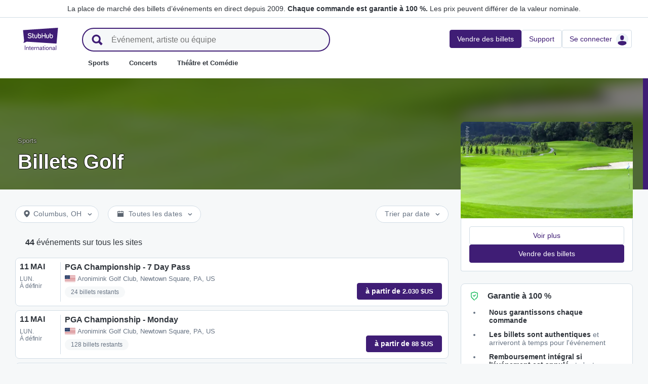

--- FILE ---
content_type: text/html; charset=utf-8
request_url: https://www.stubhub.lu/billets-golf/category/111/
body_size: 47631
content:
<!DOCTYPE html>
<html lang="fr-LU">
<head>
    <meta charset="utf-8">
    <meta name="viewport" content="width=device-width, minimum-scale=1.0, initial-scale=1, maximum-scale=1">
<script>(function(){var sh_wc=window.document && window.document.cookie;if(sh_wc){try{var sh_c = [];for(var i = 0; i < sh_c.length; i++) {window.document.cookie = sh_c[i];}}catch(e){}}})()</script><link href="/bfx/static/css/vendors.46589e60.css" type="text/css" rel="stylesheet"></link>
<link href="/bfx/static/css/main.20a53adf.css" type="text/css" rel="stylesheet"></link>
<link href="/bfx/static/css/swi-MerchHeader.82d08dae.css" type="text/css" rel="stylesheet"></link>
<link href="/bfx/static/css/entity.f5f49c3f.css" type="text/css" rel="stylesheet"></link>
<link href="/bfx/static/css/swi-FooterNew.4c1a726d.css" type="text/css" rel="stylesheet"></link>
<link href="/bfx/static/css/swi-JumbotronBanner.183fd50e.css" type="text/css" rel="stylesheet"></link>
<link href="/bfx/static/css/812.1c12f328.css" type="text/css" rel="stylesheet"></link>
<link href="/bfx/static/css/swi-eventListPanel.768b438d.css" type="text/css" rel="stylesheet"></link>
<style></style>
<title>Places Golf | StubHub Luxembourg</title>
<meta name="description" content="N&#x27;attendez plus ! Faîtes-vous votre place dans la compétition avec StubHub. Achat et vente de bilets pour Golf en quelques clics et en toute sécurité." /><!-- Canonical and hreflang tags -->
<link rel="canonical" href="https://www.stubhub.lu/billets-golf/category/111/" />
<link rel="alternate" hreflang="es-MX" href="https://www.stubhub.mx/boletos-golf/category/111/">
<link rel="alternate" hreflang="de-DE" href="https://www.stubhub.de/golf-tickets/category/111/">
<link rel="alternate" hreflang="nl-BE" href="https://www.stubhub.be/golf-tickets/category/111/">
<link rel="alternate" hreflang="fr-BE" href="https://www.stubhub.be/billets-golf/fr/category/111/">
<link rel="alternate" hreflang="pt-PT" href="https://www.stubhub.pt/bilhetes-golfe/category/111/">
<link rel="alternate" hreflang="fr-LU" href="https://www.stubhub.lu/billets-golf/category/111/">
<link rel="alternate" hreflang="de-LU" href="https://www.stubhub.lu/golf-tickets/de/category/111/">
<link rel="alternate" hreflang="sv-SE" href="https://www.stubhub.se/biljetter-golf/category/111/">
<link rel="alternate" hreflang="cs-CZ" href="https://www.stubhub.cz/vstupenky-na-golf/category/111/">
<link rel="alternate" hreflang="en-IE" href="https://www.stubhub.ie/golf-tickets/category/111/">
<link rel="alternate" hreflang="es-ES" href="https://www.stubhub.es/entradas-golf/category/111/">
<link rel="alternate" hreflang="de-AT" href="https://www.stubhub.co.at/golf-tickets/category/111/">
<link rel="alternate" hreflang="fr-FR" href="https://www.stubhub.fr/billets-golf/category/111/">
<link rel="alternate" hreflang="nl-NL" href="https://www.stubhub.nl/golf-tickets/category/111/">
<link rel="alternate" hreflang="el-GR" href="https://www.stubhub.gr/eisiteria-gkolph/category/111/">
<link rel="alternate" hreflang="it-IT" href="https://www.stubhub.it/biglietti-golf/category/111/">
<link rel="alternate" hreflang="en-GB" href="https://www.stubhub.co.uk/golf-tickets/category/111/">
<link rel="alternate" hreflang="pl-PL" href="https://www.stubhub.pl/bilety-na-golf/category/111/">
<link rel="alternate" hreflang="fi-FI" href="https://www.stubhub.fi/golf-liput/category/111/">
<link rel="alternate" hreflang="da-DK" href="https://www.stubhub.dk/golf-billetter/category/111/">
<link rel="alternate" hreflang="x-default" href="https://www.stubhub.ie/golf-tickets/category/111/">
<!-- OG tags -->
<meta property="fb:app_id" content="237603424586041" />
<meta property="og:title" content="Places Golf | StubHub Luxembourg" />
<meta property="og:description" content="N&#x27;attendez plus ! Faîtes-vous votre place dans la compétition avec StubHub. Achat et vente de bilets pour Golf en quelques clics et en toute sécurité." />
<meta property="og:url" content="https://www.stubhub.lu/billets-golf/category/111/" />
<meta property="og:site_name" content="StubHub" />
<meta property="og:locale" content="en-us" />
<meta property="og:type" content="website" />
<meta property="og:image" content="https://media.stubcloudstatic.com/stubhub-ithaca-product/image/upload/unifiedLogo/logo_og_image.png" />
<!-- App Links -->
<meta property="al:ios:url" content="stubhub://stubhub.lu/?category_id&#x3D;111&OSID=AppLinks:Category" />
<meta property="al:ios:app_store_id" content="1558671441" />
<meta property="al:ios:app_name" content="StubHub" />
<meta property="al:android:url" content="stubhub://stubhub.lu/?category_id&#x3D;111&OSID=AppLinks:Category" />
<meta property="al:android:package" content="com.ticketbis.stubhub" />
<meta property="al:android:app_name" content="StubHub" />
<meta property="branch:deeplink:$deeplink_path" content="stubhub://stubhub.lu/?category_id&#x3D;111&OSID=AppLinks:Category" />
<!-- Twitter cards -->
<meta name="twitter:title" content="Places Golf | StubHub Luxembourg" />
<meta name="twitter:description" content="N&#x27;attendez plus ! Faîtes-vous votre place dans la compétition avec StubHub. Achat et vente de bilets pour Golf en quelques clics et en toute sécurité." />
<meta name="twitter:card" content="summary" />
<meta name="twitter:site" content="@StubHub" />
<meta name="twitter:app:name:iphone" content="StubHub" />
<meta name="twitter:app:name:ipad" content="StubHub" />
<meta name="twitter:app:name:googleplay" content="StubHub" />
<meta name="twitter:app:id:iphone" content="id1558671441" />
<meta name="twitter:app:id:ipad" content="id1558671441" />
<meta name="twitter:app:id:googleplay" content="com.ticketbis.stubhub" />
<meta name="twitter:app:url:iphone" content="stubhub://stubhub.lu/?category_id&#x3D;111&GCID=Twitter:Cards:Category" />
<meta name="twitter:app:url:ipad" content="stubhub://stubhub.lu/?category_id&#x3D;111&GCID=Twitter:Cards:Category" />
<meta name="twitter:app:url:googleplay" content="stubhub://stubhub.lu/?category_id&#x3D;111&GCID=Twitter:Cards:Category" />
<meta property="twitter:image" content="https://media.stubcloudstatic.com/stubhub-ithaca-product/image/upload/unifiedLogo/logo_og_image.png" />
<script>try{window.__MESSAGES__ = {"Breadcrumbs.home":"Accueil","Browse.RelatedArtists.concert.title":"Artistes populaires près de chez vous","Browse.RelatedArtists.sport.title":"Équipes similaires","BuildYourOrder.checkoutText":"Achetez maintenant","BuildYourOrder.each":"chacun","buy.react-trust-messaging.paymentMethods.title":"Payez avec :","byo.fullfillment.notFound":"Les informations sur livraison ne sont pas disponibles pour le moment","byo.importantNote.guarantee":"Garantie FanProtect® de StubHub","byo.importantNote.instruction":"Veuillez noter que votre billet peut ne pas être valide pour l'accès à l'événement. {legalLink} vous couvre si l'accès au site vous est refusé parce que votre billet a été annulé ou n'est pas valide","byo.importantNote.title":"Remarque importante","byo.ticket.seller":"Le vendeur de ces billets est un commerçant : {trader}","BYOB.viewApproximate":"Affichage approximatif","BYOB.ViewFromSeat":"Vue du siège","CategoryPage.Banner.Concerts.Title":"Billets de concert","CategoryPage.Banner.Default.Title":"Billets","CategoryPage.Banner.Sports.Title":"Billets pour les événements sportifs","CategoryPage.Banner.Theater.Title":"Billets pour des spectacles vivants et comiques","CBTModule.label.button":"Emmenez-moi là !","CBTModule.label.description":"Vous pouvez consulter le site stubhub.ie, qui contient l'ensemble de notre catalogue mondial d'événements. Ce site étant régi par la législation irlandaise, certaines fonctionnalités que vous avez l'habitude de voir ici peuvent ne pas être disponibles.","CBTModule.label.title":"Vous ne trouvez pas l'événement que vous recherchez ?","CBTModule.modal.button.continue":"Suivant","CBTModule.modal.button.go":"Aller maintenant","CBTModule.modal.button.stay":"Rester ici","CBTModule.modal.description.globalSite":"Cet événement est hébergé sur notre site mondial : stubhub.ie.","CBTModule.modal.description.legal":"Ce site étant régi par la législation irlandaise, certaines fonctionnalités que vous avez l'habitude de voir ici peuvent ne pas être disponibles.","CBTModule.modal.description.redirection":"Vous serez redirigé automatiquement dans {seconds, plural,=0 {0 seconde} one {1 seconde} other {# secondes}}.","CBTModule.modal.title":"Votre voyage se profile !","ChildSEOLinks.EmptyLinksText":"Nous sommes désolés, mais aucune catégorie n'est répertoriée pour l'instant.","City.venueCard.events.viewAll":"Afficher tout","Citypage.ChildSEOLinks.Venue.Title":"Principaux sites à {cityName}","CityPage.Concerts.Subgenre.concerts":"Concerts","CityPage.Concerts.Subgenre.Country":"Country","CityPage.Concerts.Subgenre.festivals":"Festivals","CityPage.Concerts.Subgenre.hiphop":"Hip-hop","CityPage.Concerts.Subgenre.pop":"Pop","CityPage.Concerts.Subgenre.rnb":"R&B","CityPage.Concerts.Subgenre.rock":"Rock","CityPage.EmptyContent.findnothing":"Nous n'avons trouvé aucun résultat !","CityPage.EmptyContent.trydiff":"Essayez d'utiliser d'autres dates pour rechercher des événements à {cityName}.","Citypage.GenreModule.Concerts.Title":"Concerts à {cityName}","Citypage.GenreModule.Sports.Title":"Sports à {cityName}","Citypage.GenreModule.TheaterComedy.Title":"Théâtre et Comédie à {cityName}","CityPage.Sports.Subgenre.mlb":"MLB","CityPage.Sports.Subgenre.more":"Plus","CityPage.Sports.Subgenre.motorsports":"Sports automobiles","CityPage.Sports.Subgenre.nba":"NBA","CityPage.Sports.Subgenre.ncaabasketball":"Basket-ball NCAA","CityPage.Sports.Subgenre.ncaafootball":"Football NCAA","CityPage.Sports.Subgenre.nfl":"NFL","CityPage.Sports.Subgenre.nhl":"NHL","CityPage.Sports.Subgenre.sports":"Sports","Citypage.State.Concerts":"Concerts","Citypage.State.Sports":"Sports","Citypage.State.Theater":"Spectacles","Citypage.SubGenreModule.NothingFound.SubTitle":"Essayez une autre catégorie ou une autre date.","Citypage.SubGenreModule.NothingFound.Title":"Nous n'avons pas trouvé de résultat","CityPage.Theater.Subgenre.comedy":"Comédie","CityPage.Theater.Subgenre.family":"Famille","CityPage.Theater.Subgenre.more":"Plus","CityPage.Theater.Subgenre.musicals":"Comédies musicales","CityPage.Theater.Subgenre.plays":"Pièces de théâtre","CityPage.Theater.Subgenre.theater":"Spectacles","common.moreInfo.trustMessage.fanProtect.info":"Achetez et vendez en toute confiance. Chaque commande est garantie à 100 %. {legalLink}","common.moreInfo.trustMessage.fanProtect.link":"Des restrictions sont applicables.","common.moreInfo.trustMessage.fanProtect.title":"FanProtect","common.moreInfo.trustMessage.fanProtect.warranty":"Nous vous accordons une garantie FanProtect pour le produit offert. Nous vous accordons une garantie en cas de défaillance, en plus des droits légaux contre le vendeur.","common.moreInfo.trustMessage.fanProtect.warranty.address":"Ticketbis S.L. Gran Vía 45, Planta 7 48011 Vizcaya (Bilbao) Espagne - {email}","common.moreInfo.trustMessage.fanProtect.warranty.claim":"Pour toute demande concernant la garantie, veuillez vous adresser à nous en tant que garant :","common.moreInfo.trustMessage.fanProtect.warranty.contract":"StubHub International agit uniquement en tant qu'opérateur de plateforme de marché. Les obligations d'acquisition et de livraison de l'objet acheté résultant de la conclusion du contrat d'achat ne concernent donc que le fournisseur tiers privé et ne peuvent pas être directement invoquées à l'encontre de StubHub International. StubHub International ne sera responsable envers l'acheteur que des obligations assumées dans le cadre de FanProtect.","common.moreInfo.trustMessage.fanProtect.warranty.contract.summary":"La conclusion du contrat d'achat entraîne la conclusion d'un contrat entre l'acheteur et le vendeur privé tiers.","common.moreInfo.trustMessage.fanProtect.warranty.rights":"Par conséquent, les droits de garantie légaux existants à notre encontre ne sont pas concernés par cette promesse de garantie.","common.moreInfo.trustMessage.fanProtect.warranty.rights.summary":"Cette garantie du distributeur ne limite pas vos droits légaux en cas de défauts résultant du contrat conclu et que vous pouvez faire valoir gratuitement.","common.moreInfo.trustMessage.fanProtect.warranty.title":"Remarque","common.moreInfo.trustMessage.verisign.info":"Nous utilisons la technologie SSL pour protéger toutes les données personnelles.","common.moreInfo.trustMessage.verisign.title":"Paiement sécurisé","Component.GenrePerformers.NotFound.Description":"Essayez différents lieux ou dates.","Component.GenrePerformers.NotFound.NoResults":"Aucun résultat pour :","Component.GenrePerformers.NotFound.ResultDetails":"{genreName} dans un rayon de {radius} kilomètres de {geoName} {dateKey, select, today {aujourd'hui} thisWeekend {ce week-end} thisMonth {ce mois-ci} chooseDate {le {date}} other {à n'importe quelle date}}","Component.GenrePerformers.NotFound.ResultDetailsNoGeo":"{genreName} {dateKey, select, today {aujourd'hui} thisWeekend {ce week-end} thisMonth {ce mois-ci} chooseDate {le {date}} other {à n'importe quelle date}}","Component.GenrePerformers.NotFound.Title":"Oups ! Nous n'avons pas trouvé de résultat.","Component.GenrePerformers.NotFound.TryAnother":"Essayez un autre lieu, date ou catégorie.","Component.GenrePerformers.NotFound.UpdateLocation":"Actualiser le lieu","Concert.PageTitle":"Concerts et festivals près de chez vous","Concert.PopularTitle":"Concerts et festivals populaires","CookieModal.AcceptBtn":"Tout accepter","CookieModal.ConfirmBtn":"Confirmer mes préférences","CookieModal.CookieLink":"politique en matière de cookies","CookieModal.DescriptionMSG":"Afin d'offrir la meilleure expérience possible, StubHub International utilise des cookies pour activer les fonctionnalités du site, analyser les performances du site et vous proposer un contenu plus pertinent. En cliquant sur « Accepter tous les cookies », vous consentez au stockage de cookies sur votre appareil à ces fins. Pour en savoir plus, consultez notre <a>politique en matière de cookies</a>.","CookieModal.DescriptionTitle":"Nous nous soucions de votre vie privée","CookieModal.Essential_cookies":"Cookies essentiels","CookieModal.Essential_cookies.description":"Ces cookies sont nécessaires au fonctionnement du site web et ne peuvent pas être désactivés dans nos systèmes. Ils sont généralement définis uniquement en réponse aux actions effectuées par les utilisateurs, qui correspondent à une demande de services, comme la définition de vos préférences de confidentialité, la connexion ou le remplissage de formulaires. Vous pouvez configurer votre navigateur afin qu'il bloque les cookies ou vous alerte à propos de ces cookies, mais certaines sections du site ne fonctionneront pas. Ces cookies ne stockent aucune information personnelle identifiable.","CookieModal.IsActive":"Activer","CookieModal.IsMandatory":"Toujours activés","CookieModal.ManagementTitle":"Configuration des préférences","CookieModal.ManagemetBtn":"Gérer votre configuration","CookieModal.Marketing_cookies":"Cookies marketing","CookieModal.Marketing_cookies.description":"Ces cookies suivent votre activité sur le site pour mesurer les performances de nos campagnes marketing et nous aider à fournir des communications marketing plus pertinentes, telles que des publicités sur Internet, du reciblage et des publicités sur les réseaux sociaux. Pour ce faire, ces cookies partagent certaines de vos données personnelles avec des tiers tels que Google Ads, Meta Ads et TradeDoubler.","CookieModal.Performance_cookies":"Cookies de performance","CookieModal.Performance_cookies.description":"Ces cookies nous permettent de compter les visites et les sources de trafic afin de pouvoir mesurer et améliorer les performances de notre site. Ils nous permettent de savoir quelles sont les pages les plus et les moins populaires et d'étudier les comportements des visiteurs sur le site. Toutes les informations recueillies par ces cookies sont agrégées et donc anonymes. Si vous n'autorisez pas ces cookies, nous ne saurons pas quand vous avez consulté notre site et ne serons pas en mesure de surveiller ses performances.","CookieModal.RejectBtn":"Tout refuser","CurrencySelector.currencyName.AUD":"Dollar australien","CurrencySelector.currencyName.BRL":"Réal brésilien","CurrencySelector.currencyName.CAD":"Dollar canadien","CurrencySelector.currencyName.CNY":"Yuan chinois (renminbi)","CurrencySelector.currencyName.CZK":"Couronne tchèque","CurrencySelector.currencyName.DKK":"Couronne danoise","CurrencySelector.currencyName.EUR":"Euro européen","CurrencySelector.currencyName.GBP":"Livre sterling","CurrencySelector.currencyName.HKD":"Dollar de Hong Kong","CurrencySelector.currencyName.JPY":"Yen japonais","CurrencySelector.currencyName.KRW":"Won sud-coréen","CurrencySelector.currencyName.MXN":"Peso mexicain","CurrencySelector.currencyName.PLN":"Zloty polonais","CurrencySelector.currencyName.SEK":"Couronne suédoise","CurrencySelector.currencyName.TRY":"Lire turque","CurrencySelector.currencyName.TWD":"Nouveau dollar de Taïwan","CurrencySelector.currencyName.USD":"Dollar américain","DateFilter.AllDates":"Toutes les dates","DateFilter.AltAllDates":"Toutes les dates","DateFilter.AltChooseDate":"Dates personnalisées","DateFilter.AltThisMonth":"Ce mois-ci","DateFilter.AltThisWeekend":"Ce week-end","DateFilter.AltToday":"Aujourd'hui","DateFilter.AltWhen":"Sélectionnez les dates","DateFilter.ChooseDate":"Choisir une date","DateFilter.ThisMonth":"Ce mois-ci","DateFilter.ThisWeekend":"Ce week-end","DateFilter.Today":"Aujourd'hui","DateFilter.When":"Quand","DatePicker.from":"De","DatePicker.header":"Sélectionner une plage de dates","DatePicker.header_single":"Sélectionner une date","DatePicker.to":"À","DeliveryName.electronic":"Électronique","DeliveryName.mobileTicket":"Billet mobile","DeliveryName.mobileTransfer":"Transfert mobile","DeliveryName.print":"Papier","DisclosureCategory.connected.description":"Vendeur connecté","DisclosureCategory.generic.description":"Des restrictions ou des limitations s'appliquent","DisclosureCategory.highlights.description":"Fonctionnalités supplémentaires des tickets disponibles","Email.buttonvalue":"Rejoindre la liste","Email.disclaimer":"Vous pouvez vous désabonner à tout moment en utilisant le lien contenu dans nos e-mails. Lisez notre <link>Déclaration de confidentialité</link> pour plus de détails.","Email.errormessage":"Veuillez saisir une adresse e-mail valide","Email.heading":"Inscrivez-vous pour recevoir les dernières actualités, des offres exclusives et plus encore !","Email.placeholder":"Adresse e-mail","Email.successheading":"Il n'y a pas plus simple. Vous êtes inscrit. N'oubliez pas de nous ajouter à votre liste d'expéditeurs sûrs pour rester au courant.","EntitiesSeoLinks.title.CATEGORY":"Catégories","EntitiesSeoLinks.title.GROUPING":"Groupes","EntitiesSeoLinks.title.PERFORMER":"Équipes et artistes","EntitySideRailDetails.seeMore":"Voir plus","EntitySideRailDetails.sell-tickets":"Vendre des billets","error.handling.page.browse":"Recherchez d'autres billets","error.handling.page.first.msg":"Désolé ! Quelque chose s'est mal passé, et ces billets ne sont pas disponibles pour le moment.","error.handling.page.go.back":"Retour aux billets","ErrorPanel.defaultMessages.buttonRedirect":"Sortons d'ici","ErrorPanel.defaultMessages.buttonRefresh":"Actualisons la page","ErrorPanel.defaultMessages.header":"Désolé","ErrorPanel.defaultMessages.paragraph":"Un problème est survenu.{linebreak}Veuillez réessayer ou revenir plus tard.{errorType}","ErrorPanel.defaultMessages.subheader":"Ce n'est pas correct","ErrorPanel.genericMessages.error":"Type d'erreur : {errorCode}","event-royal.react-build-your-order.back-to-tickets":"Retour aux billets","event-royal.react-build-your-order.delivery.info":"Aujourd'hui","event-royal.react-build-your-order.priceHeader":"Vous allez payer","event-royal.react-build-your-order.ticketqty":"{quantity} {quantity, plural, one {billet} other {billets}}","event-royal.react-dropdown.header":"Quantité","event-royal.react-ticket-list-panel.ticketqty":"{ticketCount} {ticketCount, plural, one {billet} other {billets}}","event.filter.bottom.filter":"Filtres","event.header.title":"Billets {content}","EventCard.Price.From":"de {minPrice}","EventDetailInfo.at":"à","EventDetailInfo.TBD":"À définir","EventItem.priceFrom":"à partir de","EventItem.seePrices":"Voir les prix","EventItem.ticketsLeft":"{totalTickets, plural, =0 {Nous n'avons pas de billets disponibles. Revenez plus tard} one {# billet restant sur notre site} other {# billets restants sur notre site}}","EventItem.TimeTBD":"À définir","EventList.loading":"Chargement","EventList.seeMore":"Voir plus d'événements","EventSeatFeatures.aisle":"Couloir","EventSeatFeatures.excludeObstructedView":"Exclure les billets avec visibilité limitée","EventSeatFeatures.parkingPassIncluded":"Ticket de parking inclus","EventSeatFeatures.wheelChairAccessible":"Accessible aux personnes en fauteuil roulant","EventSorter.Date":"Date","EventSorter.Distance":"Distance","EventSorter.Popular":"Populaire","EventSorter.Price":"Prix","EventSorter.TitleDate":"Trier par date","EventSorter.TitleDistance":"Trier par distance","EventSorter.TitlePopular":"Trier par popularité","EventSorter.TitlePrice":"Trier par prix","expiredevent.event.btnmsg":"Voir d'autres dates","expiredevent.event.message":"Désolé, il n'y a plus de billets disponibles pour cet événement","FilterFooter.IfNoTotalTicketsLabel":"0 billet affiché","FilterFooter.IfTotalTicketsLabel":"Afficher {totTickets, plural, one {# billet} other {# billets}}","Footer.copyright.new":"© 2000-{year} StubHub. Tous droits réservés. L'utilisation de ce site Web vaut acceptation de ses {linkFirst}. Vous achetez des billets à un tiers ; StubHub n'est pas le vendeur. Les prix sont fixés par les vendeurs et sont susceptibles de dépasser la valeur nominale. {linkSecond}","Footer.copyright.new.link.first":"<uaLink>Conditions d'utilisation</uaLink>, <pnLink>Données Personnelles</pnLink> et <cnLink>Politique de cookies</cnLink>","Footer.copyright.new.link.second":"Notifications de changement des Conditions d'utilisation","Footer.copyrigth.extra":"@@@ @@@","Footer.domain.AT":"Autriche","Footer.domain.BE":"Belgique","Footer.domain.CA":"Canada","Footer.domain.CZ":"République tchèque","Footer.domain.DE":"Allemagne","Footer.domain.DK":"Danemark","Footer.domain.ES":"Espagne","Footer.domain.FI":"Finlande","Footer.domain.FR":"France","Footer.domain.GB":"Royaume-Uni","Footer.domain.GR":"Grèce","Footer.domain.IE":"République d'Irlande","Footer.domain.IT":"Italie","Footer.domain.LU":"Luxembourg","Footer.domain.MX":"Mexique","Footer.domain.NL":"Pays-Bas","Footer.domain.PL":"Pologne","Footer.domain.PT":"Portugal","Footer.domain.SE":"Suède","Footer.domain.US":"États-Unis","Footer.downloadAndroidApp":"DISPONIBLE SUR Google Play","Footer.downloadIOSApp":"Télécharger dans l'App Store","Footer.link.about-us":"À propos de nous","Footer.link.advantage":"Notre engagement","Footer.link.affiliates":"Affiliation","Footer.link.careers":"Carrières","Footer.link.contact-us":"Contacter","Footer.link.cs":"Centre d'aide","Footer.link.developers":"Pour les développeurs","Footer.link.ethics-compliance":"Éthique et conformité","Footer.link.events-by-venue":"Villes principales","Footer.link.impressum":"Mentions légales","Footer.link.legal":"Conditions d'utilisation, confidentialité et cookies","Footer.link.notifications":"Notifications","Footer.link.partners":"Partenaires","Footer.link.restrictions":"Restrictions","Footer.link.student-discount":"Réduction étudiante","Footer.linkTitle.countries":"Des événements","Footer.linkTitle.ourCompany":"Notre société","Footer.linkTitle.questions":"Avez-vous des questions ?","Footer.trust-safety-confidence":"Acheter et vendre en toute confiance","Footer.trust-safety-guarantee":"Chaque commande est garantie à 100 %","Footer.trust-safety-guarantee-uk":"Chaque commande est garantie à 100 %. <a>Restrictions</a> applicables.","Footer.trust-safety-service":"Le service clients vous accompagne jusqu’à votre siège","General.PageTitle":"Événements en direct près de chez vous","General.PopularTitle":"Événements populaires en direct","GeneralAdmissionBanner.header":"Événement en placement libre","GeneralAdmissionBanner.text":"Tous les billets vous donnent accès aux sièges disponibles ou aux zones debout. Il n'y a pas de siège assigné.","GenreModule.loadMore.loading":"Chargement","GeoFilter.AddLocation":"Ajouter un lieu","GeoFilter.AllLocation":"Tous les lieux","GeoFilter.CurrentLocation":"Position actuelle","GeoFilter.FindEvents":"Rechercher des événements","GeoFilter.NotIn":"Exclure","GeoFilter.RetrievingLocation":"Extraction de l’emplacement ...","GeoFilter.SearchInputPlaceHolder":"Rechercher par ville","GeoFilter.UpdateLocation":"Actualiser le lieu","guarantee.back_order":"<strong>Nous garantissons chaque commande</strong>","guarantee.customer_service":"<strong>Service client jusqu'à</strong> votre siège","guarantee.refund":"<strong>Remboursement intégral si l'événement est annulé</strong> et n'est pas reporté","guarantee.tickets_original":"<strong>Les billets sont authentiques</strong> et arriveront à temps pour l'événement","guarantee.title":"Garantie à 100 %","Header.google.sem.message":"La place de marché des billets d’événements en direct depuis 2009. {link} Les prix peuvent différer de la valeur nominale.","Header.google.sem.message.link":"Chaque commande est garantie à 100 %.","Header.menu.activity-feed":"Fil d'actualité","Header.menu.cities":"Villes principales","Header.menu.comedy":"Comédie","Header.menu.concerts":"Concerts","Header.menu.contact-us":"Contacter","Header.menu.find-events":"Chercher des événements","Header.menu.friends":"Amis","Header.menu.gift-codes":"Portefeuille StubHub","Header.menu.have-questions":"Avez-vous des questions ?","Header.menu.help":"Aide","Header.menu.help-center":"Centre d'aide","Header.menu.help-topics":"Rubriques d'aide","Header.menu.holiday":"Congés","Header.menu.inbenta":"Messagerie instantanée","Header.menu.listings":"Mes publications","Header.menu.logout":"Se déconnecter","Header.menu.menu":"Menu","Header.menu.menu-account":"Compte de menu","Header.menu.menu-category":"Catégorie de menu","Header.menu.menu-help":"Aide du menu","Header.menu.menu.toggle":"Fermer","Header.menu.my-account":"Mon compte","Header.menu.my-hub":"Mon Hub","Header.menu.my-profile":"Se connecter","Header.menu.my-profile.signedin":"Profil","Header.menu.my-rewards":"Portefeuille StubHub","Header.menu.my-tickets":"Mes billets","Header.menu.nhl":"NHL","Header.menu.notifications":"Notifications","Header.menu.orders":"Commandes","Header.menu.payments":"Paiements","Header.menu.profile":"Profil","Header.menu.promo-codes":"Codes promotionnels","Header.menu.sales":"Mes ventes","Header.menu.search":"Chercher","Header.menu.sell":"Vendre des billets","Header.menu.sell-tickets":"Vendre des billets","Header.menu.settings":"Paramètres","Header.menu.sign-in":"Se connecter","Header.menu.soccer":"Football","Header.menu.sports":"Sports","Header.menu.support":"Support","Header.menu.theater":"Spectacles","Header.menu.theater-comedy":"Théâtre et Comédie","Header.menu.vip":"VIP","Header.menu.webphone":"Acheter par téléphone","Header.menu.world-cup-2026":"Coupe du Monde 2026","HeroHeader.tickets.title":"{nestedSubHeading} {heading}","Homepage.GenreModule.Concerts.Title":"Concerts","Homepage.GenreModule.Sports.Title":"Sports","Homepage.GenreModule.Theater.Title":"Spectacles et humour","ImportantInfoModal.button":"D'accord, compris","InterceptModal.canadaOption":"StubHub Canada","InterceptModal.subtitle":"Où aimeriez-vous rechercher des événements en direct ?","InterceptModal.title":"Il semblerait que vous soyez situé au Canada","InterceptModal.usOption":"StubHub États-Unis","Internal.SEO.Venue.Concert.Title":"Sites de la tournée de {entityName}","Internal.SEO.Venue.Default.Title":"Sites","Internal.SEO.Venue.Group.Title":"Sites de {entityName}","Internal.SEO.Venue.Sports.Title":"Sites de {entityName}","Internal.SEO.Venue.Theater.Title":"Sites pour {entityName}","jumbotron.banner.heading.geography":"Événements dans {heading}","jumbotron.banner.heading.venue":"Événements à {heading}","LegalMessage.prices.excludeEstimatedFees":"L'estimation des frais n'est pas incluse dans les prix.","LegalMessage.prices.excludeFees":"Les frais ne sont pas compris dans les prix.","LegalMessage.prices.FaceValue":"Valeur nominale : {amount} par billet.","LegalMessage.prices.includeEstimatedFees":"Les prix contiennent une estimation des frais.","LegalMessage.prices.includeFees":"Les frais sont compris dans les prix.","LegalMessage.prices.includeVAT":"Les prix comprennent la TVA.","LegalMessage.prices.NoFaceValue":"La valeur nominale n'a pas été fournie par le vendeur.","LegalMessage.prices.nonOfficialSeller":"Sauf indication contraire, le vendeur n'est pas un revendeur officiel de l'organisateur de l'événement.","LegalMessage.prices.setBySeller":"Les prix sont établis par les vendeurs.","LegalMessage.prices.SeveralFaceValue":"Valeur nominale :","LegalMessage.prices.title":"Prix","LegalMessage.prices.varyFaceValue":"Les prix peuvent différer de la valeur nominale.","ListingsFilter.mapFilters":"Options du plan des places","ListingsFilter.mapFilters.Multi_Selection":"Autoriser la sélection multiple","ListingsFilter.mapFilters.Select_By_Section":"Sélectionner par sections","ListingsFilter.mapFilters.Select_By_Zone":"Sélectionner par zone","ListingsFilter.popularfilters":"Filtres populaires","ListingsFilter.pricePerTicketHeader":"Prix par billet","ListingsFilter.resetFilters":"Réinitialiser les options","ListingsFilter.seatFeaturesHeader":"Caractéristiques","ListingsFilter.seatFeaturesHeader.numberOfTickets":"Nombre de billets","ListingsFilter.SortBy.Status.bestSeats":"Meilleures places","ListingsFilter.SortBy.Status.bestValue":"Plus avantageux","ListingsFilter.SortBy.Status.lowestPrice":"Prix le plus bas","ListingsFilter.SortBy.Status.row":"Rangée","ListingsFilter.sortByHeader":"Trier par","ListingsFilter.ticketType.instant":"Disponible en quelques secondes","ListingsFilter.ticketType.mobile":"Mobile","ListingsFilter.ticketType.mobileTransfer":"Transfert mobile","ListingsFilter.ticketType.physical":"Physique","ListingsFilter.ticketType.printAtHome":"Impression à domicile","ListingsFilter.ticketTypeHeader":"Type de billet","LoadMore.text":"Voir plus d'événements","LoadMoreButton.text":"Voir plus","LocalDeliveryNote.message":"Ces billets doivent être expédiés à une adresse située dans le même pays que celui de l’événement. Si vous n'êtes pas en mesure de fournir une adresse de livraison locale, choisissez d’autres billets.","LocalDeliveryNote.title":"Adresse de livraison locale requise","LocalizationPicker.searchBar.currency.placeholder":"Tapez ici pour rechercher votre devise","LocalizationPicker.searchBar.default.placeholder":"Saisissez pour rechercher","LocalizationPicker.searchBar.language.placeholder":"Saisissez votre langue ici","LocalizationSelector.currencies.none":"Devise d'événement","Logo.AltText":"StubHub - Où les fans achètent et vendent des billets","map.tooltip.{section}.row.{row}":"{section}, Rangée {row}","map.tooltip.row":"De","map.tooltip.row.{row}":"Rangée {row}","map.tooltip.seat":"Places","MapboxTooltipContinue.ContinueText":"Suivant","NearbyCities.title":"Villes proches de {entityName}","NearbyVenues.title":"Sites proches de {entityName}","NoTicketsForEvent.event.bottomcontent":"Ou pour toute raison vous empêchant d'assister à l'événement...","NoTicketsForEvent.event.header":"Pas de billets... et maintenant ?","NoTicketsForEvent.event.seeyourtickets":"Vendez vos billets","NoTicketsForEvent.event.topcontent":"Les billets pour cet événement ne sont pas encore disponibles, revenez ultérieurement.","NoTicketsForEvent.event.upcomingeventsbutton":"Voir tous les événements à venir","NoTicketsForEvent.event.upcomingeventtext":"Vous souhaiteriez connaître d'autres options ? Découvrez les options disponibles.","NoTicketsForFilter.event.filtercontent":"Il y a encore des billets disponibles. Veuillez actualiser les critères de filtre puis réessayez, s'il vous plaît.","NoTicketsForFilter.event.header":"Il n'y a aucun billet correspondant à vos filtres.","NoTicketsForFilter.event.resetfilters":"Voir tous les billets","Partner.SubHeading.Text":"Billets","Partner.Tabs.CalendarView":"Affichage du calendrier","Partner.Tabs.ListView":"Affichage en liste","Performer.events.all.location":"{numFound, plural, =0 {Aucun événement} one {<strong>#</strong> événement} other {<strong>#</strong> événements}} sur tous les sites","Performer.events.near.location":"{numFound, plural, =0 {Aucun événement} one {<strong>#</strong> événement} other {<strong>#</strong> événements}} à proximité de <strong>{name}</strong>","price.unit":"chacun","PricePerTicket.priceWithFeeTxt":"Afficher les prix avec les frais estimés","RecentlyViewed.EntityCard.title":"Affiché récemment","row.generalAdmission":"GA","RoyalTicketListPanel.fastdelivery":"Livraison rapide","RoyalTicketListPanel.fastDeliveryTooltip":"Billets électroniques avec livraison rapide","RoyalTicketListPanel.instantDeliveryTooltip":"Disponible quelques minutes après votre commande","RoyalTicketListPanel.instantdownload":"Téléchargement immédiat","RoyalTicketListPanel.myListing":"Mon annonce","RoyalTicketListPanel.VFS":"Vue de la section {section}","RoyalTicketListPanel.viphospitality":"Accueil VIP","Search.Input.placeholder":"Événement, artiste ou équipe","Search.Input.title":"Zone de saisie de recherche","Search.Result.ARTISTS":"Artistes","Search.Result.EVENTS":"Événements","Search.Result.POPULAR_SEARCHES":"Recherches populaires","Search.Result.SeeAllAbout":"Voir tous les résultats pour {term}","Search.Result.TEAM":"Équipe","Search.Result.upcomingevents":"Prochains événements","Search.Result.VENUES":"Sites","Search.Results.MoreEvents":"Plus d'événements","Search.SearchResultTitle.AllLocations":"{numFound, plural, =0 {Pas de résultat} one {<strong>#</strong> résultat} other {<strong>#</strong> résultats}} pour « {term} » sur tous les sites","Search.SearchResultTitle.AtLocal":"{numFound, plural, =0 {Pas de résultat} one {<strong>#</strong> résultat} other {<strong>#</strong> résultats}} pour « {term} » à proximité de <strong>{name}</strong>","Search.SearchResultTitle.OtherAreas":"{numFound, plural, =0 {Pas de résultat} one {<strong>#</strong> résultat} other {<strong>#</strong> résultats}} pour « {term} » ailleurs","Search.SuggestedSpelling.SearchForTerm":"Rechercher plutôt {searchTerm}","Search.SuggestedSpelling.SuggestedSpelling":"Souhaitiez-vous écrire {suggestedSearchTerm} ?","SearchNoResultsPanel.message":"Il n'y a pour l'instant aucun événement recommandé à l'horizon.","SearchNoResultsPanel.title":"Aucun événement","seat.generalAdmission":"GA","SeatFeature.aisle":"Couloir","SeatMapToolTip.checkoutText":"Règlement","SectionRowSeat.pairedTicketsBody":"Seules les paires de sièges seront ensemble. Si vous achetez un nombre impair de billets, une personne sera assise séparément dans votre section ou zone choisie.","SectionRowSeat.pairedTicketsTitle":"Billets par paire","SectionRowSeat.rangeInformedAll":"Vous obtiendrez {quantity} places consécutives dans la rangée","SectionRowSeat.rangeInformedBetween":"Vous obtiendrez {quantity} places groupées avec le numéro le plus petit disponible dans la rangée","SectionRowSeat.rangeInformedOne":"Vous obtiendrez 1 place, en commençant par le numéro le plus bas disponible dans la fourchette","SectionRowSeat.rangeNotInformed":"Votre {quantity, plural,=0{}one{place sera imprimée}other{places seront groupées et imprimées} } sur {quantity, plural,=0{}one{le billet}other{les billets}}","SectionRowSeat.row":"Rangée","SectionRowSeat.seats":"Places","SectionRowSeat.singleNotInformed":"Votre place sera imprimée sur le billet","SectionRowSeat.singleTicketsBody":"Vos sièges seront dans votre section ou zone choisie, mais ils ne seront pas côte à côte.","SectionRowSeat.singleTicketsTitle":"Billets uniques","SectionRowSeatGA.section":"Placement libre","secure-payment-card.subtitle":"Nous acceptons les méthodes de paiement les plus sécurisées","secure-payment-card.title":"Paiement sécurisé","SEO.description":"Achetez et vendez des billets de sport, de concert, de théâtre et pour Broadway sur StubHub !","SEO.title":"Achetez des billets de sport, de concert et de théâtre sur StubHub !","SeoBottomContent.BackToTop":"Retour en haut","Sort.date":"Date","Sort.distance":"Distance","Sort.popular":"Populaire","Sort.price":"Prix","Sport.PageTitle":"Sports près de chez vous","Sport.PopularTitle":"Événements sportifs populaires","StoreConfigModal.advisory.charge":"Votre mode de paiement sera toujours débité dans la devise d'origine de l'événement, que vous pouvez voir lors du paiement, ou en désactivant cette fonctionnalité.","StoreConfigModal.advisory.description":"Les prix seront convertis dans votre sélection à titre informatif uniquement.","StoreConfigModal.currencies.none":"Devise de l'événement (pas de conversion de prix)","StoreConfigModal.input.currencies":"Devises","StoreConfigModal.input.language":"Langue","StoreConfigModal.save":"Enregistrer","StoreConfigModal.subtitle.both":"Choisissez votre langue et votre devise préférées","StoreConfigModal.subtitle.currency":"Choisissez votre devise préférée","StoreConfigModal.subtitle.locale":"Choisissez votre langue préférée","StoreConfigModal.title":"Configurez votre boutique","StoreSelectorModal.subtitle":"Votre compte StubHub, y compris vos ventes et achats actuels, est partagé entre tous les magasins.","StoreSelectorModal.title":"Choisissez votre boutique préférée","Theater.PageTitle":"Événements culturels live près de chez vous","Theater.PopularTitle":"Événements populaires de théâtre et de comédie","ticket.listIcons.accesibility":"Places accessibles","ticket.listIcons.aislee":"Place de couloir","ticket.listIcons.obstructed":"Visibilité partielle","ticket.listIcons.parking":"Ticket de parking","ticket.listIcons.partner":"Billets partenaires","ticket.listIcons.restaurant":"Nourriture et boisson","ticket.listIcons.trader":"Le vendeur est un trader","ticket.listIcons.vip":"VIP","TicketList.price.each":"chacun","TicketTypeSection.availableWithinMinutes":"Livraison instantanée","urgency.onSale":"Mis en vente récemment","urgency.ticketsAvailable":"{totalTickets, plural, =0 {Aucun billet disponible} one {Un billet disponible} other {# billets disponibles}}","urgency.ticketsAvailable.many":"+ 200 billets disponibles","urgency.ticketsAvailable.site":"{totalTickets, plural, =0 {Aucun billet disponible sur notre site} one {Un billet disponible sur notre site} other {# billets disponibles sur notre site}}","urgency.ticketsAvailable.site.many":"+ 200 billets disponibles sur notre site","urgency.ticketsLeft":"{totalTickets, plural, =0 {Il n'y a plus de billets} one {Il reste un billet} other {# billets restants}}","urgency.ticketsLeft.many":"+ 200 billets restants","urgency.ticketsLeft.site":"{totalTickets, plural, =0 {Il n'y a plus de billets sur notre site} one {Un billet restant sur notre site} other {# billets restants sur notre site}}","urgency.ticketsLeft.site.many":"+ 200 billets restants sur notre site","urgency.timeframe.inTwoWeeks":"Dans deux semaines","urgency.timeframe.nextWeek":"La semaine prochaine","urgency.timeframe.thisWeek":"Cette semaine","urgency.timeframe.thisWeekend":"Ce week-end","urgency.timeframe.today":"Aujourd'hui","urgency.timeframe.tomorrow":"Demain","ValueScore.bestValue":"Meilleur","ValueScore.goodValue":"Bon","ValueScore.greatValue":"Excellent","ValueScore.value":"Valeur","VenuePerformers.title":"Artistes à {entityName}"}}catch(e){window.__MESSAGES__={}};</script><link href="https://media.stubcloudstatic.com" rel="preconnect" crossorigin><script src="https://www.stubhub.lu/bfx/static/trackjs/t.js" crossorigin="anonymous"></script>
<script>
  if (typeof window.TrackJS !== 'undefined') {
    // Setup a holding place for errors before user accepts
    TrackJS._cache = [];
    // Set default user consent value
    TrackJS._userConsent = true;
    // Setup trigger for user consent
    TrackJS._onUserConsent = function() {
      TrackJS._userConsent = true;
      var i = 0;
      while (TrackJS._cache.length) {
        TrackJS.track('cache_flush ' + i);
        i++;
      }
    };

    !TrackJS.isInstalled() && TrackJS.install({ 
      token: "a078a764b18d491fb0cf652221af4e36",
      application: "speedy-prod",
      version: "7.34.0",
      onError: function (payload, err) {
        // User has not consented, cache the error payload and wait
        if (!TrackJS._userConsent) {
          TrackJS._cache.push(payload);
          return false;
        }
        // We're flushing the cache, ignore the error and take one off the cache
        else if (err && err.message && err.message.indexOf('cache_flush') === 0 && TrackJS._cache.length) {
          Object.assign(payload, TrackJS._cache.pop());
          return true;
        }
        return true;
      }
    });
  }
</script><!-- site icons -->
<link rel="apple-touch-icon" sizes="180x180" href="https://media.stubcloudstatic.com/stubhub-ithaca-product/image/upload/unifiedLogo/apple-icon-192x192.png">
<link rel="icon" type="image/png" sizes="192x192" href="https://media.stubcloudstatic.com/stubhub-ithaca-product/image/upload/unifiedLogo/android-icon-192x192.png">
<link rel="icon" type="image/png" sizes="96x96" href="https://media.stubcloudstatic.com/stubhub-ithaca-product/image/upload/unifiedLogo/favicon-96x96.png">
<meta name="msapplication-TileColor" content="#23034C">
<meta name="msapplication-TileImage" content="https://media.stubcloudstatic.com/stubhub-ithaca-product/image/upload/unifiedLogo/ms-icon-310x310.png">
<meta name="theme-color" content="#23034C">

  <script type="text/javascript">
  window.dataLayer = window.dataLayer || [];
  (function(w,d,s,l,i){
  w[l]=w[l]||[];w[l].push({'gtm.start': new Date().getTime(),event:'gtm.js'});
  var f=d.getElementsByTagName(s)[0], j=d.createElement(s),dl=l!='dataLayer'?'&l='+l:'';
  j.async=true;j.src= 'https://www.googletagmanager.com/gtm.js?id='+i+dl;
  f.parentNode.insertBefore(j,f);
  })(window,document,'script','dataLayer','GTM-KFTL23G');
  </script>
  <script type="text/javascript">
//<![CDATA[ 
(function() {
  function riskifiedBeaconLoad() {
    var store_domain = 'stubhub.co.uk';
    var session_id = document.cookie
      .split('; ')
      .find(function(row) { return row.startsWith('SHI_NAV_SID='); });
    
    if (!session_id) {
      console.warn('Riskified: SHI_NAV_SID cookie not found');
      return;
    }
    
    session_id = session_id.split('=')[1];
    
    var url = ('https:' == document.location.protocol ? 'https://' : 'http://')
      + "beacon.riskified.com?shop=" + store_domain + "&sid=" + encodeURIComponent(session_id);
    var s = document.createElement('script');
    s.type = 'text/javascript';
    s.async = true;
    s.src = url;
    var x = document.getElementsByTagName('script')[0];
    x.parentNode.insertBefore(s, x);
  }
  if (window.attachEvent)
    window.attachEvent('onload', riskifiedBeaconLoad)
  else
    window.addEventListener('load', riskifiedBeaconLoad, false);
})();
//]]>
</script>
<meta name="apple-itunes-app" content="app-id=1558671441, app-argument=https://www.stubhub.lu/?utm_source=smart_banner_buy_flow&utm_term=-"><link rel="manifest" href="/manifest.shi.json?v=2026-01" />
    <script>
      window.deferredChromeInstallPrompt = null;
      window.addEventListener("beforeinstallprompt", (e) => {
        e.preventDefault();
        window.deferredChromeInstallPrompt = e;
      }, { once: true });
    </script>
  <script>window.__icft__ = "g.d.u"</script>

                              <script>!function(e){var n="https://s.go-mpulse.net/boomerang/";if("True"=="True")e.BOOMR_config=e.BOOMR_config||{},e.BOOMR_config.PageParams=e.BOOMR_config.PageParams||{},e.BOOMR_config.PageParams.pci=!0,n="https://s2.go-mpulse.net/boomerang/";if(window.BOOMR_API_key="BNQNX-A3P8C-6BBM3-3GJHQ-N3WVZ",function(){function e(){if(!r){var e=document.createElement("script");e.id="boomr-scr-as",e.src=window.BOOMR.url,e.async=!0,o.appendChild(e),r=!0}}function t(e){r=!0;var n,t,a,i,d=document,O=window;if(window.BOOMR.snippetMethod=e?"if":"i",t=function(e,n){var t=d.createElement("script");t.id=n||"boomr-if-as",t.src=window.BOOMR.url,BOOMR_lstart=(new Date).getTime(),e=e||d.body,e.appendChild(t)},!window.addEventListener&&window.attachEvent&&navigator.userAgent.match(/MSIE [67]\./))return window.BOOMR.snippetMethod="s",void t(o,"boomr-async");a=document.createElement("IFRAME"),a.src="about:blank",a.title="",a.role="presentation",a.loading="eager",i=(a.frameElement||a).style,i.width=0,i.height=0,i.border=0,i.display="none",o.appendChild(a);try{O=a.contentWindow,d=O.document.open()}catch(_){n=document.domain,a.src="javascript:var d=document.open();d.domain='"+n+"';void 0;",O=a.contentWindow,d=O.document.open()}if(n)d._boomrl=function(){this.domain=n,t()},d.write("<bo"+"dy onload='document._boomrl();'>");else if(O._boomrl=function(){t()},O.addEventListener)O.addEventListener("load",O._boomrl,!1);else if(O.attachEvent)O.attachEvent("onload",O._boomrl);d.close()}function a(e){window.BOOMR_onload=e&&e.timeStamp||(new Date).getTime()}if(!window.BOOMR||!window.BOOMR.version&&!window.BOOMR.snippetExecuted){window.BOOMR=window.BOOMR||{},window.BOOMR.snippetStart=(new Date).getTime(),window.BOOMR.snippetExecuted=!0,window.BOOMR.snippetVersion=14,window.BOOMR.url=n+"BNQNX-A3P8C-6BBM3-3GJHQ-N3WVZ";var i=document.currentScript||document.getElementsByTagName("script")[0],o=i.parentNode,r=!1,d=document.createElement("link");if(d.relList&&"function"==typeof d.relList.supports&&d.relList.supports("preload")&&"as"in d)window.BOOMR.snippetMethod="p",d.href=window.BOOMR.url,d.rel="preload",d.as="script",d.addEventListener("load",e),d.addEventListener("error",function(){t(!0)}),setTimeout(function(){if(!r)t(!0)},3e3),BOOMR_lstart=(new Date).getTime(),o.appendChild(d);else t(!1);if(window.addEventListener)window.addEventListener("load",a,!1);else if(window.attachEvent)window.attachEvent("onload",a)}}(),"".length>0)if(e&&"performance"in e&&e.performance&&"function"==typeof e.performance.setResourceTimingBufferSize)e.performance.setResourceTimingBufferSize();!function(){if(BOOMR=e.BOOMR||{},BOOMR.plugins=BOOMR.plugins||{},!BOOMR.plugins.AK){var n=""=="true"?1:0,t="",a="clnybkiccue4k2l5lhga-f-052c8c06b-clientnsv4-s.akamaihd.net",i="false"=="true"?2:1,o={"ak.v":"39","ak.cp":"1229225","ak.ai":parseInt("723442",10),"ak.ol":"0","ak.cr":8,"ak.ipv":4,"ak.proto":"h2","ak.rid":"689407ef","ak.r":51645,"ak.a2":n,"ak.m":"a","ak.n":"essl","ak.bpcip":"18.219.128.0","ak.cport":47408,"ak.gh":"2.17.209.206","ak.quicv":"","ak.tlsv":"tls1.3","ak.0rtt":"","ak.0rtt.ed":"","ak.csrc":"-","ak.acc":"","ak.t":"1769822668","ak.ak":"hOBiQwZUYzCg5VSAfCLimQ==JLTrytB81GCpBk8uHDXZ8+lviE+yLBBQnKC05SRLUDdfCOzxHx4/f/FFrPzQ/BjPfxK0HeC9YavPCEM/6/EgPud8JgBMTV8ifmR8rX7P0UpJ6RPTWjP4tAEX8PKgyAFTx+3rwnaQR4akKsOr39f8eomn7rDIyYqGRrWk6tZtcZ/cb0YLo4STIiEaHgp+WXAL77SxQvFVwJwNgizihoGWRqCkFyLIt7JFPjGfJ5PZ1DqIBcj3Dzws8dnLVcqUwksT94ovWp/uAR4NWeJBuEUO4n/sQyfzol7YfbrEk2BUHeq/tE0KBBrnaWaKhWrp1bdiev600ijMF9oPVMmGayZPD1NMNqPW6eiVQKIRv+sFAiwE2QX/rWha1pOtKPRcCOQunanwLJoVF4CnBKf1RmvyW0J+soJwkD33/neB42upFEE=","ak.pv":"203","ak.dpoabenc":"","ak.tf":i};if(""!==t)o["ak.ruds"]=t;var r={i:!1,av:function(n){var t="http.initiator";if(n&&(!n[t]||"spa_hard"===n[t]))o["ak.feo"]=void 0!==e.aFeoApplied?1:0,BOOMR.addVar(o)},rv:function(){var e=["ak.bpcip","ak.cport","ak.cr","ak.csrc","ak.gh","ak.ipv","ak.m","ak.n","ak.ol","ak.proto","ak.quicv","ak.tlsv","ak.0rtt","ak.0rtt.ed","ak.r","ak.acc","ak.t","ak.tf"];BOOMR.removeVar(e)}};BOOMR.plugins.AK={akVars:o,akDNSPreFetchDomain:a,init:function(){if(!r.i){var e=BOOMR.subscribe;e("before_beacon",r.av,null,null),e("onbeacon",r.rv,null,null),r.i=!0}return this},is_complete:function(){return!0}}}}()}(window);</script></head>
<body>

  <noscript><iframe src='https://www.googletagmanager.com/ns.html?id=GTM-KFTL23G' height='0' width='0' style='display:none;visibility:hidden'></iframe></noscript>
  
<!-- end of theme style -->
<div id="root"><div><header class="mh merch_header mh__container mh__searchStyle--expanded"><div class="mh__nav-container"><div class="mh__nav-wrapper"><nav class="mh__nav-top"><div class="mh__nav-primary"><a href="/" class="logo__link"><h2 class="logo logo--merch-alt logo--merch">StubHub - Où les fans achètent et vendent des billets</h2></a><ul class="mh__nav-item-group mh__nav-item-group__actions"><li class="mh__nav-item mh__nav-item-sell"><div class="mh__nav-menu " id="sell"><button type="button" tabindex="0" class="bb-button bb-button--rounded bb-button--primary bb-button--md"> <span><a href="/sell/" class="mh__nav-menu-header  mh__nav-menu-header--has-children" aria-label="Vendre des billets"><span class="mh__nav-menu-header-text menu__header-text-sell">Vendre des billets</span><span class="mh__nav-menu-icon menu__icon-sell "></span></a></span> </button><div class="mh__nav-menu--inactive"><div></div></div></div></li><li class="mh__nav-item mh__nav-item-support"><div class="mh__nav-menu " id="support"><button type="button" tabindex="0" class="bb-button bb-button--rounded bb-button--secondary bb-button--md"> <span><a href="https://support.stubhub.lu/support/home" class="mh__nav-menu-header  " aria-label="Support" target="_blank"><span class="mh__nav-menu-header-text menu__header-text-support">Support</span><span class="mh__nav-menu-icon menu__icon-support "></span></a></span> </button><div class="mh__nav-menu--inactive"><div></div></div></div></li><li class="mh__nav-item mh__nav-item-sign-in"><div class="mh__nav-menu " id="sign-in"><button type="button" tabindex="0" class="bb-button bb-button--rounded bb-button--secondary bb-button--md"> <span><a href="/my/profile/" class="mh__nav-menu-header  " aria-label="Se connecter"><span class="mh__nav-menu-header-text menu__header-text-sign-in">Se connecter</span><span class="mh__nav-menu-icon menu__icon-sign-in "></span></a></span> </button><div class="mh__nav-menu--inactive"><div></div></div></div></li><li class="mh__nav-item mh__nav-item-menu"><div class="mh__nav-menu " id="menu"><button type="button" tabindex="0" class="bb-button bb-button--rounded bb-button--secondary bb-button--md"> <span><button type="button" class="mh__nav-menu-header  mh__nav-menu-header--has-children formatted-link__button-as-link" aria-label="Menu"><span class="mh__nav-menu-header-text menu__header-text-menu">Menu</span><span class="mh__nav-menu-icon menu__icon-menu "></span></button></span> </button><div class="mh__nav-menu--inactive"><div></div></div></div></li></ul></div></nav><div class="mh__nav-search"><div><div class="SearchBar__container SearchBar__container--expanded"><form action="/find/s"><div class="SearchBar SearchBar--expanded MerchHeader"><div class="SearchBar__view SearchBar__view--expanded"><span alt="Search" class="SearchBar__icon--search"></span><input type="text" class="edit" maxLength="2048" name="q" autoCapitalize="off" autoComplete="off" autoCorrect="off" spellcheck="false" title="Zone de saisie de recherche" placeholder="Événement, artiste ou équipe" value=""/></div></div></form></div></div></div><div class="mh__nav-secondary"><ul class="mh__nav-item-group mh__nav-item-group__discovery"><li class="mh__nav-item mh__nav-item-sports"><div class="mh__nav-menu " id="sports"><a href="/billets-sports/category/28/" class="mh__nav-menu-header  " aria-label="Sports"><span class="mh__nav-menu-header-text menu__header-text-sports">Sports</span><span class="mh__nav-menu-icon menu__icon-sports "></span></a><div class="mh__nav-menu--inactive"><div></div></div></div></li><li class="mh__nav-item mh__nav-item-concerts"><div class="mh__nav-menu " id="concerts"><a href="/billets-concerts/category/1/" class="mh__nav-menu-header  " aria-label="Concerts"><span class="mh__nav-menu-header-text menu__header-text-concerts">Concerts</span><span class="mh__nav-menu-icon menu__icon-concerts "></span></a><div class="mh__nav-menu--inactive"><div></div></div></div></li><li class="mh__nav-item mh__nav-item-theater-comedy"><div class="mh__nav-menu " id="theater-comedy"><a href="/billets-theatre-et-spectacles/category/174/" class="mh__nav-menu-header  " aria-label="Théâtre et Comédie"><span class="mh__nav-menu-header-text menu__header-text-theater-comedy">Théâtre et Comédie</span><span class="mh__nav-menu-icon menu__icon-theater-comedy "></span></a><div class="mh__nav-menu--inactive"><div></div></div></div></li></ul><div class="NavFilter compact mh__nav-secondary"></div></div></div></div></header><div class="UnifiedLayout__mainContainer"><main id="main"><div><div id="app-container" class="EntityPage"><div class="JumbotronBanner__container undefined default"><div class="JumbotronBanner__backgroundBigText undefined" aria-hidden="true">GOLF</div><div class="JumbotronBanner__wrapper default"><div class="JumbotronBanner__entityInfo__container"><div class="JumbotronBanner__entityInfo"><section class="Breadcrumbs"><div class="Breadcrumbs__item"><a href="/billets-sports/category/28/" class="Breadcrumbs__link">Sports</a><span class="Breadcrumbs__sep"> <!-- -->/<!-- --> </span></div><div class="Breadcrumbs__item"><div class="Breadcrumbs__name">Golf</div></div><div><script type="application/ld+json">{"@context":"http://schema.org","@type":"BreadcrumbList","itemListElement":[{"@type":"ListItem","position":1,"item":{"@id":"https://www.stubhub.lu/billets-sports/category/28/","name":"Sports"}},{"@type":"ListItem","position":2,"item":{"@id":"https://www.stubhub.lu/billets-golf/category/111/","name":"Golf"}}]}</script></div></section><div class="JumbotronBanner__headingWithInfo"><div class="JumbotronBanner__entityName extendText"><div class="JumbotronBanner__favorites"></div><h1 class="JumbotronBanner__heading">Billets Golf</h1></div><div class="JumbotronBanner__seeMoreButton"><div class="SeeMoreButton"><svg xmlns="http://www.w3.org/2000/svg" width="32" height="32" viewBox="0 0 32 32" role="img" aria-label="See more" class="SeeMoreButton__icon bb-icon"><path fill="fill" fill-rule="evenodd" d="M16 2c7.714 0 14 6.286 14 14s-6.286 14-14 14S2 23.714 2 16 8.286 2 16 2zm0 11.013c-.779 0-1.419.597-1.487 1.358l-.006.136v7.466a1.494 1.494 0 002.98.136l.006-.136v-7.466c0-.825-.669-1.494-1.493-1.494zm0-4.48a1.494 1.494 0 10.001 2.988A1.494 1.494 0 0016 8.533z"></path></svg></div></div></div></div></div></div></div><div class="EntityPage__container jumbotron PillBar"><div class="EntityPage__content"><section class="EntityPage__main"><section class="PillBar PillBar__Container Entity_PillBar"><div class="pill-bar-left-side"><button type="button" class="pill-bar-item NoLabel" aria-label="filter button"><span class="pill-bar-text"><div class="filter-bar-item geo-filter-pill"><div class="DropdownList MerchHeader Draggable"><a class="DropdownList__wrapper"><div class="DropdownList__display"><div class="sh-iconset DropdownList__display-icon geo-location-icon__merch"></div><div class="DropdownList__display-text">Columbus, OH</div><span class="sh-iconset sh-iconset-chevron down-arrow"></span></div></a></div></div></span></button><button type="button" class="pill-bar-item"><span class="pill-bar-text"><div class="sec-date-filter sec-date-filter--all"><div class="DropdownList date-filter Draggable"><a class="DropdownList__wrapper"><div class="DropdownList__display"><div class="sh-iconset DropdownList__display-icon DateFilter__iconCalendar"><svg width="12px" height="12px" viewBox="0 0 16 16" version="1.1" xmlns="http://www.w3.org/2000/svg" xmlns:xlink="http://www.w3.org/1999/xlink"><g id="View-Calendar" stroke="none" stroke-width="1" fill="none" fill-rule="evenodd"><path d="M12.3636364,1.42857143 L13.8181818,1.42857143 L16,1.42857143 L16,16 L0,16 L0,1.42857143 L3.63636364,1.42857143 L3.63636364,0 L5.09090909,0 L5.09090909,4.28571429 L3.63636364,4.28571429 L3.63636364,2.85714286 L1.45454545,2.85714286 L1.45454545,6 L14.5454545,6 L14.5454545,2.85714286 L12.3636364,2.85714286 L12.3636364,4.28571429 L10.9090909,4.28571429 L10.9090909,2.85714286 L5.11474609,2.85714286 L5.11474609,1.42857143 L10.9090909,1.42857143 L10.9090909,0 L12.3636364,0 L12.3636364,1.42857143 Z M12.3632812,1.42857143 L12.3632812,2.85714286 L12.3636364,1.42857143 Z" id="calendar" fill="#5C6570"></path></g></svg></div><div class="DropdownList__display-text">Toutes les dates</div><span class="sh-iconset sh-iconset-chevron down-arrow"></span></div></a></div></div></span></button></div><div class="pill-bar-right-side-container"><div class="pill-bar-right-side"><button type="button" class="pill-bar-item"><span class="pill-bar-text"><div><div class="DropdownList event-filter Draggable"><a class="DropdownList__wrapper"><div class="DropdownList__display"><div class="DropdownList__display-text">Trier par date</div><span class="sh-iconset sh-iconset-chevron down-arrow"></span></div></a></div></div></span></button></div></div></section><div class="Panel Panel-Border EventListPanel"><div class="Panel__Header"><div class="EventListPanel__Header"><div class="EventListPanel__HeaderText"><strong>44</strong> événements sur tous les sites</div></div></div><div class="Panel Panel-Border EventItem"><div class="EventItem__Body"><div class="EventItem__Info"><div class="EventItem__Date"><div class="DateStamp" data-timestamp="1778457600000"><time><span class="DateStamp__Day DateStamp__Day--highlight"><span>11 mai</span></span><span class="DateStamp__MonthDateYear"><div class="DateStamp__Weekday">lun.</div><div class="DateStamp__Time">À définir</div></span></time></div></div><div class="EventItem__Details"><div class="EventItem__EventInfo"><div class="EventItem__Title" style="word-wrap:break-words"><a href="/pga-championship-7-day-pass-tickets-aronimink-golf-club-newtown-square-5-11-2026/event/107066148/" class="cbt-redirection__link EventItem__TitleLink" data-testid="cbt-redirection-link" data-url="pga-championship-7-day-pass-tickets-aronimink-golf-club-newtown-square-5-11-2026/event/107066148/"><div>PGA Championship - 7 Day Pass</div></a></div><div class="EventItem__MixInfo"><span><span class="EventItem__VenueInfo" data-country="US"><svg xmlns="http://www.w3.org/2000/svg" xmlns:xlink="http://www.w3.org/1999/xlink" width="48" height="32" viewBox="0 0 48 32" role="img" class="venue-country-flag bb-flag" data-testid="venue-country-flag"><defs><rect id="US_svg__a" width="48" height="32" x="0" y="0" rx="2"></rect></defs><g fill="none" fill-rule="evenodd"><mask id="US_svg__b" fill="#fff"><use xlink:href="#US_svg__a"></use></mask><g mask="url(#US_svg__b)"><path fill="#FFF" d="M0 0h48v32H0z"></path><path fill="#FFF" d="M0 0h48v32H0z"></path><path fill="#BD3D44" d="M0 0h48v2H0zm0 5h48v2H0zm0 5h48v2H0zm0 5h48v2H0zm0 5h48v2H0zm0 5h48v2H0zm0 5h48v2H0z"></path><path fill="#192F5D" d="M0 0h23v17H0z"></path><path fill="#FFF" d="M20.64 13.992l.204.646h.663l-.536.399.204.645-.536-.399-.536.4.205-.646-.536-.4h.663l.204-.645zm-3.75 0l.205.646h.662l-.536.399.205.645-.536-.399-.536.4.205-.646-.536-.4h.662l.205-.645zm-3.75 0l.205.646h.662l-.536.399.205.645-.536-.399-.536.4.205-.646-.536-.4h.663l.204-.645zm-3.75 0l.206.646h.662l-.536.399.205.645-.536-.399-.536.4.205-.646-.536-.4h.662l.205-.645zm-3.749 0l.205.646h.662l-.535.399.204.645-.536-.399-.535.4.204-.646-.536-.4h.663l.204-.645zm-3.75 0l.206.646h.662l-.536.399.205.645-.536-.399-.536.4.205-.646-.536-.4h.662l.205-.645zm16.874-1.618l.204.645h.663l-.536.4.204.645-.535-.399-.536.4.204-.647-.536-.399h.663l.205-.645zm-14.998 0l.204.645h.663l-.536.4.205.645-.536-.399-.536.4.204-.647-.535-.399h.662l.205-.645zm3.75 0l.204.645h.662l-.536.4.205.645-.536-.399-.536.4.205-.647-.536-.399h.662l.205-.645zm3.749 0l.204.645h.663l-.536.4.205.645-.536-.399-.536.4.204-.647-.535-.399h.662l.205-.645zm3.75 0l.204.645h.662l-.536.4.205.645-.536-.399-.536.4.205-.647-.536-.399h.663l.204-.645zM1.891 10.756l.205.645h.662l-.536.4.205.645-.536-.399-.536.399.205-.646-.536-.399h.662l.205-.645zm3.75 0l.204.645h.662l-.535.4.204.645-.536-.399-.535.399.204-.646-.536-.399h.663l.204-.645zm3.749 0l.205.645h.662l-.536.4.205.645-.536-.399-.536.399.205-.646-.536-.399h.662l.205-.645zm3.75 0l.204.645h.662l-.536.4.205.645-.536-.399-.536.399.205-.646-.536-.399h.663l.204-.645zm3.749 0l.205.645h.662l-.536.4.205.645-.536-.399-.536.399.205-.646-.536-.399h.662l.205-.645zm3.75 0l.204.645h.663l-.536.4.204.645-.536-.399-.536.399.205-.646-.536-.399h.663l.204-.645zm-1.875-1.618l.204.645h.663l-.536.4.204.645-.535-.4-.536.4.204-.646-.536-.399h.663l.205-.645zm-14.998 0l.204.645h.663l-.536.4.205.645-.536-.4-.536.4.204-.646-.535-.399h.662l.205-.645zm3.75 0l.204.645h.662l-.536.4.205.645-.536-.4-.536.4.205-.646-.536-.399h.662l.205-.645zm3.749 0l.204.645h.663l-.536.4.205.645-.536-.4-.536.4.204-.646-.535-.399h.662l.205-.645zm3.75 0l.204.645h.662l-.536.4.205.645-.536-.4-.536.4.205-.646-.536-.399h.663l.204-.645zM1.891 7.519l.205.646h.662l-.536.4.205.645-.536-.4-.536.4.205-.646-.536-.399h.662l.205-.646zm3.75 0l.204.646h.662l-.535.4.204.645-.536-.4-.535.4.204-.646-.536-.399h.663l.204-.646zm3.749 0l.205.646h.662l-.536.4.205.645-.536-.4-.536.4.205-.646-.536-.399h.662l.205-.646zm3.75 0l.204.646h.662l-.536.4.205.645-.536-.4-.536.4.205-.646-.536-.399h.663l.204-.646zm7.498 0l.205.646h.663l-.536.4.204.645-.536-.4-.536.4.205-.646-.536-.399h.663l.204-.646zm-3.75 0l.206.646h.662l-.536.4.205.645-.536-.4-.536.4.205-.646-.536-.399h.662l.205-.646zM7.517 5.901l.205.646h.662l-.536.399.205.646-.536-.4-.536.4.205-.646-.536-.399h.662l.205-.646zm11.249 0l.204.646h.663l-.536.399.204.646-.535-.4-.536.4.204-.646-.536-.399h.663l.205-.646zm-3.75 0l.205.646h.662l-.536.399.205.646-.536-.4-.536.4.205-.646-.536-.399h.663l.204-.646zm-3.75 0l.205.646h.663l-.536.399.205.646-.536-.4-.536.4.204-.646-.535-.399h.662l.205-.646zm-7.498 0l.204.646h.663l-.536.399.205.646-.536-.4-.536.4.204-.646-.535-.399h.662l.205-.646zM16.89 4.283l.205.646h.662l-.536.399.205.646-.536-.4-.536.4.205-.646-.536-.4h.662l.205-.645zm-14.998 0l.205.646h.662l-.536.399.205.646-.536-.4-.536.4.205-.646-.536-.4h.662l.205-.645zm3.75 0l.204.646h.662l-.535.399.204.646-.536-.4-.535.4.204-.646-.536-.4h.663l.204-.645zm14.997 0l.205.646h.663l-.536.399.204.646-.536-.4-.536.4.205-.646-.536-.4h.663l.204-.645zm-7.499 0l.205.646h.662l-.536.399.205.646-.536-.4-.536.4.205-.646-.536-.4h.663l.204-.645zm-3.75 0l.206.646h.662l-.536.399.205.646-.536-.4-.536.4.205-.646-.536-.4h.662l.205-.645zM3.768 2.665l.204.646h.663l-.536.399.205.645-.536-.399-.536.4.204-.646-.535-.4h.662l.205-.645zm14.998 0l.204.646h.663l-.536.399.204.645-.535-.399-.536.4.204-.646-.536-.4h.663l.205-.645zm-11.249 0l.205.646h.662l-.536.399.205.645-.536-.399-.536.4.205-.646-.536-.4h.662l.205-.645zm3.75 0l.204.646h.663l-.536.399.205.645-.536-.399-.536.4.204-.646-.535-.4h.662l.205-.645zm3.75 0l.204.646h.662l-.536.399.205.645-.536-.399-.536.4.205-.646-.536-.4h.663l.204-.645zm5.623-1.618l.205.646h.663l-.536.399.204.645-.536-.399-.536.4.205-.646-.536-.4h.663l.204-.645zm-18.747 0l.205.646h.662l-.536.399.205.645-.536-.399-.536.4.205-.646-.536-.4h.662l.205-.645zm3.75 0l.204.646h.662l-.535.399.204.645-.536-.399-.535.4.204-.646-.536-.4h.663l.204-.645zm3.749 0l.205.646h.662l-.536.399.205.645-.536-.399-.536.4.205-.646-.536-.4h.662l.205-.645zm3.75 0l.204.646h.662l-.536.399.205.645-.536-.399-.536.4.205-.646-.536-.4h.663l.204-.645zm3.749 0l.205.646h.662l-.536.399.205.645-.536-.399-.536.4.205-.646-.536-.4h.662l.205-.645z"></path></g></g></svg>Aronimink Golf Club<!-- -->, <!-- -->Newtown Square, PA, US</span></span></div><div class="urgency-msg-container"><div class="urgency-msg-tickets-left" data-tier="50"><span>24 billets restants</span></div><div class="urgency-msg-tickets-available" data-tier="50"><span>24 billets disponibles</span></div></div></div><div class="EventItem__Tickets"><div class="EventItem__PriceWrapper EventItem__PriceWrapper--phone"><span class="EventItem__From">à partir de</span><span class="EventItem__Price"><div class="AdvisoryPriceDisplay__content">2.030 $US</div></span></div><button type="button" variant="secondary" tabindex="0" class="EventItem__PriceWrapper EventItem__PriceWrapper--desktop bb-button bb-button--rounded bb-button--primary bb-button--md"> <span><span class="EventItem__From">à partir de</span><span class="EventItem__Price"><div class="AdvisoryPriceDisplay__content">2.030 $US</div></span></span> </button></div></div></div></div></div><div class="Panel Panel-Border EventItem"><div class="EventItem__Body"><div class="EventItem__Info"><div class="EventItem__Date"><div class="DateStamp" data-timestamp="1778486400000"><time><span class="DateStamp__Day DateStamp__Day--highlight"><span>11 mai</span></span><span class="DateStamp__MonthDateYear"><div class="DateStamp__Weekday">lun.</div><div class="DateStamp__Time">À définir</div></span></time></div></div><div class="EventItem__Details"><div class="EventItem__EventInfo"><div class="EventItem__Title" style="word-wrap:break-words"><a href="/pga-championship-monday-tickets-aronimink-golf-club-newtown-square-5-11-2026/event/107069089/" class="cbt-redirection__link EventItem__TitleLink" data-testid="cbt-redirection-link" data-url="pga-championship-monday-tickets-aronimink-golf-club-newtown-square-5-11-2026/event/107069089/"><div>PGA Championship - Monday</div></a></div><div class="EventItem__MixInfo"><span><span class="EventItem__VenueInfo" data-country="US"><svg xmlns="http://www.w3.org/2000/svg" xmlns:xlink="http://www.w3.org/1999/xlink" width="48" height="32" viewBox="0 0 48 32" role="img" class="venue-country-flag bb-flag" data-testid="venue-country-flag"><defs><rect id="US_svg__a" width="48" height="32" x="0" y="0" rx="2"></rect></defs><g fill="none" fill-rule="evenodd"><mask id="US_svg__b" fill="#fff"><use xlink:href="#US_svg__a"></use></mask><g mask="url(#US_svg__b)"><path fill="#FFF" d="M0 0h48v32H0z"></path><path fill="#FFF" d="M0 0h48v32H0z"></path><path fill="#BD3D44" d="M0 0h48v2H0zm0 5h48v2H0zm0 5h48v2H0zm0 5h48v2H0zm0 5h48v2H0zm0 5h48v2H0zm0 5h48v2H0z"></path><path fill="#192F5D" d="M0 0h23v17H0z"></path><path fill="#FFF" d="M20.64 13.992l.204.646h.663l-.536.399.204.645-.536-.399-.536.4.205-.646-.536-.4h.663l.204-.645zm-3.75 0l.205.646h.662l-.536.399.205.645-.536-.399-.536.4.205-.646-.536-.4h.662l.205-.645zm-3.75 0l.205.646h.662l-.536.399.205.645-.536-.399-.536.4.205-.646-.536-.4h.663l.204-.645zm-3.75 0l.206.646h.662l-.536.399.205.645-.536-.399-.536.4.205-.646-.536-.4h.662l.205-.645zm-3.749 0l.205.646h.662l-.535.399.204.645-.536-.399-.535.4.204-.646-.536-.4h.663l.204-.645zm-3.75 0l.206.646h.662l-.536.399.205.645-.536-.399-.536.4.205-.646-.536-.4h.662l.205-.645zm16.874-1.618l.204.645h.663l-.536.4.204.645-.535-.399-.536.4.204-.647-.536-.399h.663l.205-.645zm-14.998 0l.204.645h.663l-.536.4.205.645-.536-.399-.536.4.204-.647-.535-.399h.662l.205-.645zm3.75 0l.204.645h.662l-.536.4.205.645-.536-.399-.536.4.205-.647-.536-.399h.662l.205-.645zm3.749 0l.204.645h.663l-.536.4.205.645-.536-.399-.536.4.204-.647-.535-.399h.662l.205-.645zm3.75 0l.204.645h.662l-.536.4.205.645-.536-.399-.536.4.205-.647-.536-.399h.663l.204-.645zM1.891 10.756l.205.645h.662l-.536.4.205.645-.536-.399-.536.399.205-.646-.536-.399h.662l.205-.645zm3.75 0l.204.645h.662l-.535.4.204.645-.536-.399-.535.399.204-.646-.536-.399h.663l.204-.645zm3.749 0l.205.645h.662l-.536.4.205.645-.536-.399-.536.399.205-.646-.536-.399h.662l.205-.645zm3.75 0l.204.645h.662l-.536.4.205.645-.536-.399-.536.399.205-.646-.536-.399h.663l.204-.645zm3.749 0l.205.645h.662l-.536.4.205.645-.536-.399-.536.399.205-.646-.536-.399h.662l.205-.645zm3.75 0l.204.645h.663l-.536.4.204.645-.536-.399-.536.399.205-.646-.536-.399h.663l.204-.645zm-1.875-1.618l.204.645h.663l-.536.4.204.645-.535-.4-.536.4.204-.646-.536-.399h.663l.205-.645zm-14.998 0l.204.645h.663l-.536.4.205.645-.536-.4-.536.4.204-.646-.535-.399h.662l.205-.645zm3.75 0l.204.645h.662l-.536.4.205.645-.536-.4-.536.4.205-.646-.536-.399h.662l.205-.645zm3.749 0l.204.645h.663l-.536.4.205.645-.536-.4-.536.4.204-.646-.535-.399h.662l.205-.645zm3.75 0l.204.645h.662l-.536.4.205.645-.536-.4-.536.4.205-.646-.536-.399h.663l.204-.645zM1.891 7.519l.205.646h.662l-.536.4.205.645-.536-.4-.536.4.205-.646-.536-.399h.662l.205-.646zm3.75 0l.204.646h.662l-.535.4.204.645-.536-.4-.535.4.204-.646-.536-.399h.663l.204-.646zm3.749 0l.205.646h.662l-.536.4.205.645-.536-.4-.536.4.205-.646-.536-.399h.662l.205-.646zm3.75 0l.204.646h.662l-.536.4.205.645-.536-.4-.536.4.205-.646-.536-.399h.663l.204-.646zm7.498 0l.205.646h.663l-.536.4.204.645-.536-.4-.536.4.205-.646-.536-.399h.663l.204-.646zm-3.75 0l.206.646h.662l-.536.4.205.645-.536-.4-.536.4.205-.646-.536-.399h.662l.205-.646zM7.517 5.901l.205.646h.662l-.536.399.205.646-.536-.4-.536.4.205-.646-.536-.399h.662l.205-.646zm11.249 0l.204.646h.663l-.536.399.204.646-.535-.4-.536.4.204-.646-.536-.399h.663l.205-.646zm-3.75 0l.205.646h.662l-.536.399.205.646-.536-.4-.536.4.205-.646-.536-.399h.663l.204-.646zm-3.75 0l.205.646h.663l-.536.399.205.646-.536-.4-.536.4.204-.646-.535-.399h.662l.205-.646zm-7.498 0l.204.646h.663l-.536.399.205.646-.536-.4-.536.4.204-.646-.535-.399h.662l.205-.646zM16.89 4.283l.205.646h.662l-.536.399.205.646-.536-.4-.536.4.205-.646-.536-.4h.662l.205-.645zm-14.998 0l.205.646h.662l-.536.399.205.646-.536-.4-.536.4.205-.646-.536-.4h.662l.205-.645zm3.75 0l.204.646h.662l-.535.399.204.646-.536-.4-.535.4.204-.646-.536-.4h.663l.204-.645zm14.997 0l.205.646h.663l-.536.399.204.646-.536-.4-.536.4.205-.646-.536-.4h.663l.204-.645zm-7.499 0l.205.646h.662l-.536.399.205.646-.536-.4-.536.4.205-.646-.536-.4h.663l.204-.645zm-3.75 0l.206.646h.662l-.536.399.205.646-.536-.4-.536.4.205-.646-.536-.4h.662l.205-.645zM3.768 2.665l.204.646h.663l-.536.399.205.645-.536-.399-.536.4.204-.646-.535-.4h.662l.205-.645zm14.998 0l.204.646h.663l-.536.399.204.645-.535-.399-.536.4.204-.646-.536-.4h.663l.205-.645zm-11.249 0l.205.646h.662l-.536.399.205.645-.536-.399-.536.4.205-.646-.536-.4h.662l.205-.645zm3.75 0l.204.646h.663l-.536.399.205.645-.536-.399-.536.4.204-.646-.535-.4h.662l.205-.645zm3.75 0l.204.646h.662l-.536.399.205.645-.536-.399-.536.4.205-.646-.536-.4h.663l.204-.645zm5.623-1.618l.205.646h.663l-.536.399.204.645-.536-.399-.536.4.205-.646-.536-.4h.663l.204-.645zm-18.747 0l.205.646h.662l-.536.399.205.645-.536-.399-.536.4.205-.646-.536-.4h.662l.205-.645zm3.75 0l.204.646h.662l-.535.399.204.645-.536-.399-.535.4.204-.646-.536-.4h.663l.204-.645zm3.749 0l.205.646h.662l-.536.399.205.645-.536-.399-.536.4.205-.646-.536-.4h.662l.205-.645zm3.75 0l.204.646h.662l-.536.399.205.645-.536-.399-.536.4.205-.646-.536-.4h.663l.204-.645zm3.749 0l.205.646h.662l-.536.399.205.645-.536-.399-.536.4.205-.646-.536-.4h.662l.205-.645z"></path></g></g></svg>Aronimink Golf Club<!-- -->, <!-- -->Newtown Square, PA, US</span></span></div><div class="urgency-msg-container"><div class="urgency-msg-tickets-left" data-tier="200"><span>128 billets restants</span></div><div class="urgency-msg-tickets-available" data-tier="200"><span>128 billets disponibles</span></div></div></div><div class="EventItem__Tickets"><div class="EventItem__PriceWrapper EventItem__PriceWrapper--phone"><span class="EventItem__From">à partir de</span><span class="EventItem__Price"><div class="AdvisoryPriceDisplay__content">88 $US</div></span></div><button type="button" variant="secondary" tabindex="0" class="EventItem__PriceWrapper EventItem__PriceWrapper--desktop bb-button bb-button--rounded bb-button--primary bb-button--md"> <span><span class="EventItem__From">à partir de</span><span class="EventItem__Price"><div class="AdvisoryPriceDisplay__content">88 $US</div></span></span> </button></div></div></div></div></div><div class="Panel Panel-Border EventItem"><div class="EventItem__Body"><div class="EventItem__Info"><div class="EventItem__Date"><div class="DateStamp" data-timestamp="1778572800000"><time><span class="DateStamp__Day DateStamp__Day--highlight"><span>12 mai</span></span><span class="DateStamp__MonthDateYear"><div class="DateStamp__Weekday">mar.</div><div class="DateStamp__Time">À définir</div></span></time></div></div><div class="EventItem__Details"><div class="EventItem__EventInfo"><div class="EventItem__Title" style="word-wrap:break-words"><a href="/pga-championship-tuesday-tickets-aronimink-golf-club-newtown-square-5-12-2026/event/107069090/" class="cbt-redirection__link EventItem__TitleLink" data-testid="cbt-redirection-link" data-url="pga-championship-tuesday-tickets-aronimink-golf-club-newtown-square-5-12-2026/event/107069090/"><div>PGA Championship - Tuesday</div></a></div><div class="EventItem__MixInfo"><span><span class="EventItem__VenueInfo" data-country="US"><svg xmlns="http://www.w3.org/2000/svg" xmlns:xlink="http://www.w3.org/1999/xlink" width="48" height="32" viewBox="0 0 48 32" role="img" class="venue-country-flag bb-flag" data-testid="venue-country-flag"><defs><rect id="US_svg__a" width="48" height="32" x="0" y="0" rx="2"></rect></defs><g fill="none" fill-rule="evenodd"><mask id="US_svg__b" fill="#fff"><use xlink:href="#US_svg__a"></use></mask><g mask="url(#US_svg__b)"><path fill="#FFF" d="M0 0h48v32H0z"></path><path fill="#FFF" d="M0 0h48v32H0z"></path><path fill="#BD3D44" d="M0 0h48v2H0zm0 5h48v2H0zm0 5h48v2H0zm0 5h48v2H0zm0 5h48v2H0zm0 5h48v2H0zm0 5h48v2H0z"></path><path fill="#192F5D" d="M0 0h23v17H0z"></path><path fill="#FFF" d="M20.64 13.992l.204.646h.663l-.536.399.204.645-.536-.399-.536.4.205-.646-.536-.4h.663l.204-.645zm-3.75 0l.205.646h.662l-.536.399.205.645-.536-.399-.536.4.205-.646-.536-.4h.662l.205-.645zm-3.75 0l.205.646h.662l-.536.399.205.645-.536-.399-.536.4.205-.646-.536-.4h.663l.204-.645zm-3.75 0l.206.646h.662l-.536.399.205.645-.536-.399-.536.4.205-.646-.536-.4h.662l.205-.645zm-3.749 0l.205.646h.662l-.535.399.204.645-.536-.399-.535.4.204-.646-.536-.4h.663l.204-.645zm-3.75 0l.206.646h.662l-.536.399.205.645-.536-.399-.536.4.205-.646-.536-.4h.662l.205-.645zm16.874-1.618l.204.645h.663l-.536.4.204.645-.535-.399-.536.4.204-.647-.536-.399h.663l.205-.645zm-14.998 0l.204.645h.663l-.536.4.205.645-.536-.399-.536.4.204-.647-.535-.399h.662l.205-.645zm3.75 0l.204.645h.662l-.536.4.205.645-.536-.399-.536.4.205-.647-.536-.399h.662l.205-.645zm3.749 0l.204.645h.663l-.536.4.205.645-.536-.399-.536.4.204-.647-.535-.399h.662l.205-.645zm3.75 0l.204.645h.662l-.536.4.205.645-.536-.399-.536.4.205-.647-.536-.399h.663l.204-.645zM1.891 10.756l.205.645h.662l-.536.4.205.645-.536-.399-.536.399.205-.646-.536-.399h.662l.205-.645zm3.75 0l.204.645h.662l-.535.4.204.645-.536-.399-.535.399.204-.646-.536-.399h.663l.204-.645zm3.749 0l.205.645h.662l-.536.4.205.645-.536-.399-.536.399.205-.646-.536-.399h.662l.205-.645zm3.75 0l.204.645h.662l-.536.4.205.645-.536-.399-.536.399.205-.646-.536-.399h.663l.204-.645zm3.749 0l.205.645h.662l-.536.4.205.645-.536-.399-.536.399.205-.646-.536-.399h.662l.205-.645zm3.75 0l.204.645h.663l-.536.4.204.645-.536-.399-.536.399.205-.646-.536-.399h.663l.204-.645zm-1.875-1.618l.204.645h.663l-.536.4.204.645-.535-.4-.536.4.204-.646-.536-.399h.663l.205-.645zm-14.998 0l.204.645h.663l-.536.4.205.645-.536-.4-.536.4.204-.646-.535-.399h.662l.205-.645zm3.75 0l.204.645h.662l-.536.4.205.645-.536-.4-.536.4.205-.646-.536-.399h.662l.205-.645zm3.749 0l.204.645h.663l-.536.4.205.645-.536-.4-.536.4.204-.646-.535-.399h.662l.205-.645zm3.75 0l.204.645h.662l-.536.4.205.645-.536-.4-.536.4.205-.646-.536-.399h.663l.204-.645zM1.891 7.519l.205.646h.662l-.536.4.205.645-.536-.4-.536.4.205-.646-.536-.399h.662l.205-.646zm3.75 0l.204.646h.662l-.535.4.204.645-.536-.4-.535.4.204-.646-.536-.399h.663l.204-.646zm3.749 0l.205.646h.662l-.536.4.205.645-.536-.4-.536.4.205-.646-.536-.399h.662l.205-.646zm3.75 0l.204.646h.662l-.536.4.205.645-.536-.4-.536.4.205-.646-.536-.399h.663l.204-.646zm7.498 0l.205.646h.663l-.536.4.204.645-.536-.4-.536.4.205-.646-.536-.399h.663l.204-.646zm-3.75 0l.206.646h.662l-.536.4.205.645-.536-.4-.536.4.205-.646-.536-.399h.662l.205-.646zM7.517 5.901l.205.646h.662l-.536.399.205.646-.536-.4-.536.4.205-.646-.536-.399h.662l.205-.646zm11.249 0l.204.646h.663l-.536.399.204.646-.535-.4-.536.4.204-.646-.536-.399h.663l.205-.646zm-3.75 0l.205.646h.662l-.536.399.205.646-.536-.4-.536.4.205-.646-.536-.399h.663l.204-.646zm-3.75 0l.205.646h.663l-.536.399.205.646-.536-.4-.536.4.204-.646-.535-.399h.662l.205-.646zm-7.498 0l.204.646h.663l-.536.399.205.646-.536-.4-.536.4.204-.646-.535-.399h.662l.205-.646zM16.89 4.283l.205.646h.662l-.536.399.205.646-.536-.4-.536.4.205-.646-.536-.4h.662l.205-.645zm-14.998 0l.205.646h.662l-.536.399.205.646-.536-.4-.536.4.205-.646-.536-.4h.662l.205-.645zm3.75 0l.204.646h.662l-.535.399.204.646-.536-.4-.535.4.204-.646-.536-.4h.663l.204-.645zm14.997 0l.205.646h.663l-.536.399.204.646-.536-.4-.536.4.205-.646-.536-.4h.663l.204-.645zm-7.499 0l.205.646h.662l-.536.399.205.646-.536-.4-.536.4.205-.646-.536-.4h.663l.204-.645zm-3.75 0l.206.646h.662l-.536.399.205.646-.536-.4-.536.4.205-.646-.536-.4h.662l.205-.645zM3.768 2.665l.204.646h.663l-.536.399.205.645-.536-.399-.536.4.204-.646-.535-.4h.662l.205-.645zm14.998 0l.204.646h.663l-.536.399.204.645-.535-.399-.536.4.204-.646-.536-.4h.663l.205-.645zm-11.249 0l.205.646h.662l-.536.399.205.645-.536-.399-.536.4.205-.646-.536-.4h.662l.205-.645zm3.75 0l.204.646h.663l-.536.399.205.645-.536-.399-.536.4.204-.646-.535-.4h.662l.205-.645zm3.75 0l.204.646h.662l-.536.399.205.645-.536-.399-.536.4.205-.646-.536-.4h.663l.204-.645zm5.623-1.618l.205.646h.663l-.536.399.204.645-.536-.399-.536.4.205-.646-.536-.4h.663l.204-.645zm-18.747 0l.205.646h.662l-.536.399.205.645-.536-.399-.536.4.205-.646-.536-.4h.662l.205-.645zm3.75 0l.204.646h.662l-.535.399.204.645-.536-.399-.535.4.204-.646-.536-.4h.663l.204-.645zm3.749 0l.205.646h.662l-.536.399.205.645-.536-.399-.536.4.205-.646-.536-.4h.662l.205-.645zm3.75 0l.204.646h.662l-.536.399.205.645-.536-.399-.536.4.205-.646-.536-.4h.663l.204-.645zm3.749 0l.205.646h.662l-.536.399.205.645-.536-.399-.536.4.205-.646-.536-.4h.662l.205-.645z"></path></g></g></svg>Aronimink Golf Club<!-- -->, <!-- -->Newtown Square, PA, US</span></span></div><div class="urgency-msg-container"><div class="urgency-msg-tickets-left" data-tier="200"><span>178 billets restants</span></div><div class="urgency-msg-tickets-available" data-tier="200"><span>178 billets disponibles</span></div></div></div><div class="EventItem__Tickets"><div class="EventItem__PriceWrapper EventItem__PriceWrapper--phone"><span class="EventItem__From">à partir de</span><span class="EventItem__Price"><div class="AdvisoryPriceDisplay__content">74 $US</div></span></div><button type="button" variant="secondary" tabindex="0" class="EventItem__PriceWrapper EventItem__PriceWrapper--desktop bb-button bb-button--rounded bb-button--primary bb-button--md"> <span><span class="EventItem__From">à partir de</span><span class="EventItem__Price"><div class="AdvisoryPriceDisplay__content">74 $US</div></span></span> </button></div></div></div></div></div><div class="Panel Panel-Border EventItem"><div class="EventItem__Body"><div class="EventItem__Info"><div class="EventItem__Date"><div class="DateStamp" data-timestamp="1778659200000"><time><span class="DateStamp__Day DateStamp__Day--highlight"><span>13 mai</span></span><span class="DateStamp__MonthDateYear"><div class="DateStamp__Weekday">mer.</div><div class="DateStamp__Time">À définir</div></span></time></div></div><div class="EventItem__Details"><div class="EventItem__EventInfo"><div class="EventItem__Title" style="word-wrap:break-words"><a href="/pga-championship-wednesday-tickets-aronimink-golf-club-newtown-square-5-13-2026/event/107069091/" class="cbt-redirection__link EventItem__TitleLink" data-testid="cbt-redirection-link" data-url="pga-championship-wednesday-tickets-aronimink-golf-club-newtown-square-5-13-2026/event/107069091/"><div>PGA Championship - Wednesday</div></a></div><div class="EventItem__MixInfo"><span><span class="EventItem__VenueInfo" data-country="US"><svg xmlns="http://www.w3.org/2000/svg" xmlns:xlink="http://www.w3.org/1999/xlink" width="48" height="32" viewBox="0 0 48 32" role="img" class="venue-country-flag bb-flag" data-testid="venue-country-flag"><defs><rect id="US_svg__a" width="48" height="32" x="0" y="0" rx="2"></rect></defs><g fill="none" fill-rule="evenodd"><mask id="US_svg__b" fill="#fff"><use xlink:href="#US_svg__a"></use></mask><g mask="url(#US_svg__b)"><path fill="#FFF" d="M0 0h48v32H0z"></path><path fill="#FFF" d="M0 0h48v32H0z"></path><path fill="#BD3D44" d="M0 0h48v2H0zm0 5h48v2H0zm0 5h48v2H0zm0 5h48v2H0zm0 5h48v2H0zm0 5h48v2H0zm0 5h48v2H0z"></path><path fill="#192F5D" d="M0 0h23v17H0z"></path><path fill="#FFF" d="M20.64 13.992l.204.646h.663l-.536.399.204.645-.536-.399-.536.4.205-.646-.536-.4h.663l.204-.645zm-3.75 0l.205.646h.662l-.536.399.205.645-.536-.399-.536.4.205-.646-.536-.4h.662l.205-.645zm-3.75 0l.205.646h.662l-.536.399.205.645-.536-.399-.536.4.205-.646-.536-.4h.663l.204-.645zm-3.75 0l.206.646h.662l-.536.399.205.645-.536-.399-.536.4.205-.646-.536-.4h.662l.205-.645zm-3.749 0l.205.646h.662l-.535.399.204.645-.536-.399-.535.4.204-.646-.536-.4h.663l.204-.645zm-3.75 0l.206.646h.662l-.536.399.205.645-.536-.399-.536.4.205-.646-.536-.4h.662l.205-.645zm16.874-1.618l.204.645h.663l-.536.4.204.645-.535-.399-.536.4.204-.647-.536-.399h.663l.205-.645zm-14.998 0l.204.645h.663l-.536.4.205.645-.536-.399-.536.4.204-.647-.535-.399h.662l.205-.645zm3.75 0l.204.645h.662l-.536.4.205.645-.536-.399-.536.4.205-.647-.536-.399h.662l.205-.645zm3.749 0l.204.645h.663l-.536.4.205.645-.536-.399-.536.4.204-.647-.535-.399h.662l.205-.645zm3.75 0l.204.645h.662l-.536.4.205.645-.536-.399-.536.4.205-.647-.536-.399h.663l.204-.645zM1.891 10.756l.205.645h.662l-.536.4.205.645-.536-.399-.536.399.205-.646-.536-.399h.662l.205-.645zm3.75 0l.204.645h.662l-.535.4.204.645-.536-.399-.535.399.204-.646-.536-.399h.663l.204-.645zm3.749 0l.205.645h.662l-.536.4.205.645-.536-.399-.536.399.205-.646-.536-.399h.662l.205-.645zm3.75 0l.204.645h.662l-.536.4.205.645-.536-.399-.536.399.205-.646-.536-.399h.663l.204-.645zm3.749 0l.205.645h.662l-.536.4.205.645-.536-.399-.536.399.205-.646-.536-.399h.662l.205-.645zm3.75 0l.204.645h.663l-.536.4.204.645-.536-.399-.536.399.205-.646-.536-.399h.663l.204-.645zm-1.875-1.618l.204.645h.663l-.536.4.204.645-.535-.4-.536.4.204-.646-.536-.399h.663l.205-.645zm-14.998 0l.204.645h.663l-.536.4.205.645-.536-.4-.536.4.204-.646-.535-.399h.662l.205-.645zm3.75 0l.204.645h.662l-.536.4.205.645-.536-.4-.536.4.205-.646-.536-.399h.662l.205-.645zm3.749 0l.204.645h.663l-.536.4.205.645-.536-.4-.536.4.204-.646-.535-.399h.662l.205-.645zm3.75 0l.204.645h.662l-.536.4.205.645-.536-.4-.536.4.205-.646-.536-.399h.663l.204-.645zM1.891 7.519l.205.646h.662l-.536.4.205.645-.536-.4-.536.4.205-.646-.536-.399h.662l.205-.646zm3.75 0l.204.646h.662l-.535.4.204.645-.536-.4-.535.4.204-.646-.536-.399h.663l.204-.646zm3.749 0l.205.646h.662l-.536.4.205.645-.536-.4-.536.4.205-.646-.536-.399h.662l.205-.646zm3.75 0l.204.646h.662l-.536.4.205.645-.536-.4-.536.4.205-.646-.536-.399h.663l.204-.646zm7.498 0l.205.646h.663l-.536.4.204.645-.536-.4-.536.4.205-.646-.536-.399h.663l.204-.646zm-3.75 0l.206.646h.662l-.536.4.205.645-.536-.4-.536.4.205-.646-.536-.399h.662l.205-.646zM7.517 5.901l.205.646h.662l-.536.399.205.646-.536-.4-.536.4.205-.646-.536-.399h.662l.205-.646zm11.249 0l.204.646h.663l-.536.399.204.646-.535-.4-.536.4.204-.646-.536-.399h.663l.205-.646zm-3.75 0l.205.646h.662l-.536.399.205.646-.536-.4-.536.4.205-.646-.536-.399h.663l.204-.646zm-3.75 0l.205.646h.663l-.536.399.205.646-.536-.4-.536.4.204-.646-.535-.399h.662l.205-.646zm-7.498 0l.204.646h.663l-.536.399.205.646-.536-.4-.536.4.204-.646-.535-.399h.662l.205-.646zM16.89 4.283l.205.646h.662l-.536.399.205.646-.536-.4-.536.4.205-.646-.536-.4h.662l.205-.645zm-14.998 0l.205.646h.662l-.536.399.205.646-.536-.4-.536.4.205-.646-.536-.4h.662l.205-.645zm3.75 0l.204.646h.662l-.535.399.204.646-.536-.4-.535.4.204-.646-.536-.4h.663l.204-.645zm14.997 0l.205.646h.663l-.536.399.204.646-.536-.4-.536.4.205-.646-.536-.4h.663l.204-.645zm-7.499 0l.205.646h.662l-.536.399.205.646-.536-.4-.536.4.205-.646-.536-.4h.663l.204-.645zm-3.75 0l.206.646h.662l-.536.399.205.646-.536-.4-.536.4.205-.646-.536-.4h.662l.205-.645zM3.768 2.665l.204.646h.663l-.536.399.205.645-.536-.399-.536.4.204-.646-.535-.4h.662l.205-.645zm14.998 0l.204.646h.663l-.536.399.204.645-.535-.399-.536.4.204-.646-.536-.4h.663l.205-.645zm-11.249 0l.205.646h.662l-.536.399.205.645-.536-.399-.536.4.205-.646-.536-.4h.662l.205-.645zm3.75 0l.204.646h.663l-.536.399.205.645-.536-.399-.536.4.204-.646-.535-.4h.662l.205-.645zm3.75 0l.204.646h.662l-.536.399.205.645-.536-.399-.536.4.205-.646-.536-.4h.663l.204-.645zm5.623-1.618l.205.646h.663l-.536.399.204.645-.536-.399-.536.4.205-.646-.536-.4h.663l.204-.645zm-18.747 0l.205.646h.662l-.536.399.205.645-.536-.399-.536.4.205-.646-.536-.4h.662l.205-.645zm3.75 0l.204.646h.662l-.535.399.204.645-.536-.399-.535.4.204-.646-.536-.4h.663l.204-.645zm3.749 0l.205.646h.662l-.536.399.205.645-.536-.399-.536.4.205-.646-.536-.4h.662l.205-.645zm3.75 0l.204.646h.662l-.536.399.205.645-.536-.399-.536.4.205-.646-.536-.4h.663l.204-.645zm3.749 0l.205.646h.662l-.536.399.205.645-.536-.399-.536.4.205-.646-.536-.4h.662l.205-.645z"></path></g></g></svg>Aronimink Golf Club<!-- -->, <!-- -->Newtown Square, PA, US</span></span></div><div class="urgency-msg-container"><div class="urgency-msg-tickets-left" data-tier="200"><span>152 billets restants</span></div><div class="urgency-msg-tickets-available" data-tier="200"><span>152 billets disponibles</span></div></div></div><div class="EventItem__Tickets"><div class="EventItem__PriceWrapper EventItem__PriceWrapper--phone"><span class="EventItem__From">à partir de</span><span class="EventItem__Price"><div class="AdvisoryPriceDisplay__content">110 $US</div></span></div><button type="button" variant="secondary" tabindex="0" class="EventItem__PriceWrapper EventItem__PriceWrapper--desktop bb-button bb-button--rounded bb-button--primary bb-button--md"> <span><span class="EventItem__From">à partir de</span><span class="EventItem__Price"><div class="AdvisoryPriceDisplay__content">110 $US</div></span></span> </button></div></div></div></div></div><div class="Panel Panel-Border EventItem"><div class="EventItem__Body"><div class="EventItem__Info"><div class="EventItem__Date"><div class="DateStamp" data-timestamp="1778745600000"><time><span class="DateStamp__Day DateStamp__Day--highlight"><span>14 mai</span></span><span class="DateStamp__MonthDateYear"><div class="DateStamp__Weekday">jeu.</div><div class="DateStamp__Time">À définir</div></span></time></div></div><div class="EventItem__Details"><div class="EventItem__EventInfo"><div class="EventItem__Title" style="word-wrap:break-words"><a href="/pga-championship-thursday-tickets-aronimink-golf-club-newtown-square-5-14-2026/event/107068161/" class="cbt-redirection__link EventItem__TitleLink" data-testid="cbt-redirection-link" data-url="pga-championship-thursday-tickets-aronimink-golf-club-newtown-square-5-14-2026/event/107068161/"><div>PGA Championship - Thursday</div></a></div><div class="EventItem__MixInfo"><span><span class="EventItem__VenueInfo" data-country="US"><svg xmlns="http://www.w3.org/2000/svg" xmlns:xlink="http://www.w3.org/1999/xlink" width="48" height="32" viewBox="0 0 48 32" role="img" class="venue-country-flag bb-flag" data-testid="venue-country-flag"><defs><rect id="US_svg__a" width="48" height="32" x="0" y="0" rx="2"></rect></defs><g fill="none" fill-rule="evenodd"><mask id="US_svg__b" fill="#fff"><use xlink:href="#US_svg__a"></use></mask><g mask="url(#US_svg__b)"><path fill="#FFF" d="M0 0h48v32H0z"></path><path fill="#FFF" d="M0 0h48v32H0z"></path><path fill="#BD3D44" d="M0 0h48v2H0zm0 5h48v2H0zm0 5h48v2H0zm0 5h48v2H0zm0 5h48v2H0zm0 5h48v2H0zm0 5h48v2H0z"></path><path fill="#192F5D" d="M0 0h23v17H0z"></path><path fill="#FFF" d="M20.64 13.992l.204.646h.663l-.536.399.204.645-.536-.399-.536.4.205-.646-.536-.4h.663l.204-.645zm-3.75 0l.205.646h.662l-.536.399.205.645-.536-.399-.536.4.205-.646-.536-.4h.662l.205-.645zm-3.75 0l.205.646h.662l-.536.399.205.645-.536-.399-.536.4.205-.646-.536-.4h.663l.204-.645zm-3.75 0l.206.646h.662l-.536.399.205.645-.536-.399-.536.4.205-.646-.536-.4h.662l.205-.645zm-3.749 0l.205.646h.662l-.535.399.204.645-.536-.399-.535.4.204-.646-.536-.4h.663l.204-.645zm-3.75 0l.206.646h.662l-.536.399.205.645-.536-.399-.536.4.205-.646-.536-.4h.662l.205-.645zm16.874-1.618l.204.645h.663l-.536.4.204.645-.535-.399-.536.4.204-.647-.536-.399h.663l.205-.645zm-14.998 0l.204.645h.663l-.536.4.205.645-.536-.399-.536.4.204-.647-.535-.399h.662l.205-.645zm3.75 0l.204.645h.662l-.536.4.205.645-.536-.399-.536.4.205-.647-.536-.399h.662l.205-.645zm3.749 0l.204.645h.663l-.536.4.205.645-.536-.399-.536.4.204-.647-.535-.399h.662l.205-.645zm3.75 0l.204.645h.662l-.536.4.205.645-.536-.399-.536.4.205-.647-.536-.399h.663l.204-.645zM1.891 10.756l.205.645h.662l-.536.4.205.645-.536-.399-.536.399.205-.646-.536-.399h.662l.205-.645zm3.75 0l.204.645h.662l-.535.4.204.645-.536-.399-.535.399.204-.646-.536-.399h.663l.204-.645zm3.749 0l.205.645h.662l-.536.4.205.645-.536-.399-.536.399.205-.646-.536-.399h.662l.205-.645zm3.75 0l.204.645h.662l-.536.4.205.645-.536-.399-.536.399.205-.646-.536-.399h.663l.204-.645zm3.749 0l.205.645h.662l-.536.4.205.645-.536-.399-.536.399.205-.646-.536-.399h.662l.205-.645zm3.75 0l.204.645h.663l-.536.4.204.645-.536-.399-.536.399.205-.646-.536-.399h.663l.204-.645zm-1.875-1.618l.204.645h.663l-.536.4.204.645-.535-.4-.536.4.204-.646-.536-.399h.663l.205-.645zm-14.998 0l.204.645h.663l-.536.4.205.645-.536-.4-.536.4.204-.646-.535-.399h.662l.205-.645zm3.75 0l.204.645h.662l-.536.4.205.645-.536-.4-.536.4.205-.646-.536-.399h.662l.205-.645zm3.749 0l.204.645h.663l-.536.4.205.645-.536-.4-.536.4.204-.646-.535-.399h.662l.205-.645zm3.75 0l.204.645h.662l-.536.4.205.645-.536-.4-.536.4.205-.646-.536-.399h.663l.204-.645zM1.891 7.519l.205.646h.662l-.536.4.205.645-.536-.4-.536.4.205-.646-.536-.399h.662l.205-.646zm3.75 0l.204.646h.662l-.535.4.204.645-.536-.4-.535.4.204-.646-.536-.399h.663l.204-.646zm3.749 0l.205.646h.662l-.536.4.205.645-.536-.4-.536.4.205-.646-.536-.399h.662l.205-.646zm3.75 0l.204.646h.662l-.536.4.205.645-.536-.4-.536.4.205-.646-.536-.399h.663l.204-.646zm7.498 0l.205.646h.663l-.536.4.204.645-.536-.4-.536.4.205-.646-.536-.399h.663l.204-.646zm-3.75 0l.206.646h.662l-.536.4.205.645-.536-.4-.536.4.205-.646-.536-.399h.662l.205-.646zM7.517 5.901l.205.646h.662l-.536.399.205.646-.536-.4-.536.4.205-.646-.536-.399h.662l.205-.646zm11.249 0l.204.646h.663l-.536.399.204.646-.535-.4-.536.4.204-.646-.536-.399h.663l.205-.646zm-3.75 0l.205.646h.662l-.536.399.205.646-.536-.4-.536.4.205-.646-.536-.399h.663l.204-.646zm-3.75 0l.205.646h.663l-.536.399.205.646-.536-.4-.536.4.204-.646-.535-.399h.662l.205-.646zm-7.498 0l.204.646h.663l-.536.399.205.646-.536-.4-.536.4.204-.646-.535-.399h.662l.205-.646zM16.89 4.283l.205.646h.662l-.536.399.205.646-.536-.4-.536.4.205-.646-.536-.4h.662l.205-.645zm-14.998 0l.205.646h.662l-.536.399.205.646-.536-.4-.536.4.205-.646-.536-.4h.662l.205-.645zm3.75 0l.204.646h.662l-.535.399.204.646-.536-.4-.535.4.204-.646-.536-.4h.663l.204-.645zm14.997 0l.205.646h.663l-.536.399.204.646-.536-.4-.536.4.205-.646-.536-.4h.663l.204-.645zm-7.499 0l.205.646h.662l-.536.399.205.646-.536-.4-.536.4.205-.646-.536-.4h.663l.204-.645zm-3.75 0l.206.646h.662l-.536.399.205.646-.536-.4-.536.4.205-.646-.536-.4h.662l.205-.645zM3.768 2.665l.204.646h.663l-.536.399.205.645-.536-.399-.536.4.204-.646-.535-.4h.662l.205-.645zm14.998 0l.204.646h.663l-.536.399.204.645-.535-.399-.536.4.204-.646-.536-.4h.663l.205-.645zm-11.249 0l.205.646h.662l-.536.399.205.645-.536-.399-.536.4.205-.646-.536-.4h.662l.205-.645zm3.75 0l.204.646h.663l-.536.399.205.645-.536-.399-.536.4.204-.646-.535-.4h.662l.205-.645zm3.75 0l.204.646h.662l-.536.399.205.645-.536-.399-.536.4.205-.646-.536-.4h.663l.204-.645zm5.623-1.618l.205.646h.663l-.536.399.204.645-.536-.399-.536.4.205-.646-.536-.4h.663l.204-.645zm-18.747 0l.205.646h.662l-.536.399.205.645-.536-.399-.536.4.205-.646-.536-.4h.662l.205-.645zm3.75 0l.204.646h.662l-.535.399.204.645-.536-.399-.535.4.204-.646-.536-.4h.663l.204-.645zm3.749 0l.205.646h.662l-.536.399.205.645-.536-.399-.536.4.205-.646-.536-.4h.662l.205-.645zm3.75 0l.204.646h.662l-.536.399.205.645-.536-.399-.536.4.205-.646-.536-.4h.663l.204-.645zm3.749 0l.205.646h.662l-.536.399.205.645-.536-.399-.536.4.205-.646-.536-.4h.662l.205-.645z"></path></g></g></svg>Aronimink Golf Club<!-- -->, <!-- -->Newtown Square, PA, US</span></span></div><div class="urgency-msg-container"><div class="urgency-msg-tickets-left" data-tier="201"><span>+ 200 billets restants</span></div><div class="urgency-msg-tickets-available" data-tier="201"><span>+ 200 billets disponibles</span></div></div></div><div class="EventItem__Tickets"><div class="EventItem__PriceWrapper EventItem__PriceWrapper--phone"><span class="EventItem__From">à partir de</span><span class="EventItem__Price"><div class="AdvisoryPriceDisplay__content">239 $US</div></span></div><button type="button" variant="secondary" tabindex="0" class="EventItem__PriceWrapper EventItem__PriceWrapper--desktop bb-button bb-button--rounded bb-button--primary bb-button--md"> <span><span class="EventItem__From">à partir de</span><span class="EventItem__Price"><div class="AdvisoryPriceDisplay__content">239 $US</div></span></span> </button></div></div></div></div></div><div class="Panel Panel-Border EventItem"><div class="EventItem__Body"><div class="EventItem__Info"><div class="EventItem__Date"><div class="DateStamp" data-timestamp="1778832000000"><time><span class="DateStamp__Day DateStamp__Day--highlight"><span>15 mai</span></span><span class="DateStamp__MonthDateYear"><div class="DateStamp__Weekday">ven.</div><div class="DateStamp__Time">À définir</div></span></time></div></div><div class="EventItem__Details"><div class="EventItem__EventInfo"><div class="EventItem__Title" style="word-wrap:break-words"><a href="/pga-championship-friday-tickets-aronimink-golf-club-newtown-square-5-15-2026/event/107066149/" class="cbt-redirection__link EventItem__TitleLink" data-testid="cbt-redirection-link" data-url="pga-championship-friday-tickets-aronimink-golf-club-newtown-square-5-15-2026/event/107066149/"><div>PGA Championship - Friday</div></a></div><div class="EventItem__MixInfo"><span><span class="EventItem__VenueInfo" data-country="US"><svg xmlns="http://www.w3.org/2000/svg" xmlns:xlink="http://www.w3.org/1999/xlink" width="48" height="32" viewBox="0 0 48 32" role="img" class="venue-country-flag bb-flag" data-testid="venue-country-flag"><defs><rect id="US_svg__a" width="48" height="32" x="0" y="0" rx="2"></rect></defs><g fill="none" fill-rule="evenodd"><mask id="US_svg__b" fill="#fff"><use xlink:href="#US_svg__a"></use></mask><g mask="url(#US_svg__b)"><path fill="#FFF" d="M0 0h48v32H0z"></path><path fill="#FFF" d="M0 0h48v32H0z"></path><path fill="#BD3D44" d="M0 0h48v2H0zm0 5h48v2H0zm0 5h48v2H0zm0 5h48v2H0zm0 5h48v2H0zm0 5h48v2H0zm0 5h48v2H0z"></path><path fill="#192F5D" d="M0 0h23v17H0z"></path><path fill="#FFF" d="M20.64 13.992l.204.646h.663l-.536.399.204.645-.536-.399-.536.4.205-.646-.536-.4h.663l.204-.645zm-3.75 0l.205.646h.662l-.536.399.205.645-.536-.399-.536.4.205-.646-.536-.4h.662l.205-.645zm-3.75 0l.205.646h.662l-.536.399.205.645-.536-.399-.536.4.205-.646-.536-.4h.663l.204-.645zm-3.75 0l.206.646h.662l-.536.399.205.645-.536-.399-.536.4.205-.646-.536-.4h.662l.205-.645zm-3.749 0l.205.646h.662l-.535.399.204.645-.536-.399-.535.4.204-.646-.536-.4h.663l.204-.645zm-3.75 0l.206.646h.662l-.536.399.205.645-.536-.399-.536.4.205-.646-.536-.4h.662l.205-.645zm16.874-1.618l.204.645h.663l-.536.4.204.645-.535-.399-.536.4.204-.647-.536-.399h.663l.205-.645zm-14.998 0l.204.645h.663l-.536.4.205.645-.536-.399-.536.4.204-.647-.535-.399h.662l.205-.645zm3.75 0l.204.645h.662l-.536.4.205.645-.536-.399-.536.4.205-.647-.536-.399h.662l.205-.645zm3.749 0l.204.645h.663l-.536.4.205.645-.536-.399-.536.4.204-.647-.535-.399h.662l.205-.645zm3.75 0l.204.645h.662l-.536.4.205.645-.536-.399-.536.4.205-.647-.536-.399h.663l.204-.645zM1.891 10.756l.205.645h.662l-.536.4.205.645-.536-.399-.536.399.205-.646-.536-.399h.662l.205-.645zm3.75 0l.204.645h.662l-.535.4.204.645-.536-.399-.535.399.204-.646-.536-.399h.663l.204-.645zm3.749 0l.205.645h.662l-.536.4.205.645-.536-.399-.536.399.205-.646-.536-.399h.662l.205-.645zm3.75 0l.204.645h.662l-.536.4.205.645-.536-.399-.536.399.205-.646-.536-.399h.663l.204-.645zm3.749 0l.205.645h.662l-.536.4.205.645-.536-.399-.536.399.205-.646-.536-.399h.662l.205-.645zm3.75 0l.204.645h.663l-.536.4.204.645-.536-.399-.536.399.205-.646-.536-.399h.663l.204-.645zm-1.875-1.618l.204.645h.663l-.536.4.204.645-.535-.4-.536.4.204-.646-.536-.399h.663l.205-.645zm-14.998 0l.204.645h.663l-.536.4.205.645-.536-.4-.536.4.204-.646-.535-.399h.662l.205-.645zm3.75 0l.204.645h.662l-.536.4.205.645-.536-.4-.536.4.205-.646-.536-.399h.662l.205-.645zm3.749 0l.204.645h.663l-.536.4.205.645-.536-.4-.536.4.204-.646-.535-.399h.662l.205-.645zm3.75 0l.204.645h.662l-.536.4.205.645-.536-.4-.536.4.205-.646-.536-.399h.663l.204-.645zM1.891 7.519l.205.646h.662l-.536.4.205.645-.536-.4-.536.4.205-.646-.536-.399h.662l.205-.646zm3.75 0l.204.646h.662l-.535.4.204.645-.536-.4-.535.4.204-.646-.536-.399h.663l.204-.646zm3.749 0l.205.646h.662l-.536.4.205.645-.536-.4-.536.4.205-.646-.536-.399h.662l.205-.646zm3.75 0l.204.646h.662l-.536.4.205.645-.536-.4-.536.4.205-.646-.536-.399h.663l.204-.646zm7.498 0l.205.646h.663l-.536.4.204.645-.536-.4-.536.4.205-.646-.536-.399h.663l.204-.646zm-3.75 0l.206.646h.662l-.536.4.205.645-.536-.4-.536.4.205-.646-.536-.399h.662l.205-.646zM7.517 5.901l.205.646h.662l-.536.399.205.646-.536-.4-.536.4.205-.646-.536-.399h.662l.205-.646zm11.249 0l.204.646h.663l-.536.399.204.646-.535-.4-.536.4.204-.646-.536-.399h.663l.205-.646zm-3.75 0l.205.646h.662l-.536.399.205.646-.536-.4-.536.4.205-.646-.536-.399h.663l.204-.646zm-3.75 0l.205.646h.663l-.536.399.205.646-.536-.4-.536.4.204-.646-.535-.399h.662l.205-.646zm-7.498 0l.204.646h.663l-.536.399.205.646-.536-.4-.536.4.204-.646-.535-.399h.662l.205-.646zM16.89 4.283l.205.646h.662l-.536.399.205.646-.536-.4-.536.4.205-.646-.536-.4h.662l.205-.645zm-14.998 0l.205.646h.662l-.536.399.205.646-.536-.4-.536.4.205-.646-.536-.4h.662l.205-.645zm3.75 0l.204.646h.662l-.535.399.204.646-.536-.4-.535.4.204-.646-.536-.4h.663l.204-.645zm14.997 0l.205.646h.663l-.536.399.204.646-.536-.4-.536.4.205-.646-.536-.4h.663l.204-.645zm-7.499 0l.205.646h.662l-.536.399.205.646-.536-.4-.536.4.205-.646-.536-.4h.663l.204-.645zm-3.75 0l.206.646h.662l-.536.399.205.646-.536-.4-.536.4.205-.646-.536-.4h.662l.205-.645zM3.768 2.665l.204.646h.663l-.536.399.205.645-.536-.399-.536.4.204-.646-.535-.4h.662l.205-.645zm14.998 0l.204.646h.663l-.536.399.204.645-.535-.399-.536.4.204-.646-.536-.4h.663l.205-.645zm-11.249 0l.205.646h.662l-.536.399.205.645-.536-.399-.536.4.205-.646-.536-.4h.662l.205-.645zm3.75 0l.204.646h.663l-.536.399.205.645-.536-.399-.536.4.204-.646-.535-.4h.662l.205-.645zm3.75 0l.204.646h.662l-.536.399.205.645-.536-.399-.536.4.205-.646-.536-.4h.663l.204-.645zm5.623-1.618l.205.646h.663l-.536.399.204.645-.536-.399-.536.4.205-.646-.536-.4h.663l.204-.645zm-18.747 0l.205.646h.662l-.536.399.205.645-.536-.399-.536.4.205-.646-.536-.4h.662l.205-.645zm3.75 0l.204.646h.662l-.535.399.204.645-.536-.399-.535.4.204-.646-.536-.4h.663l.204-.645zm3.749 0l.205.646h.662l-.536.399.205.645-.536-.399-.536.4.205-.646-.536-.4h.662l.205-.645zm3.75 0l.204.646h.662l-.536.399.205.645-.536-.399-.536.4.205-.646-.536-.4h.663l.204-.645zm3.749 0l.205.646h.662l-.536.399.205.645-.536-.399-.536.4.205-.646-.536-.4h.662l.205-.645z"></path></g></g></svg>Aronimink Golf Club<!-- -->, <!-- -->Newtown Square, PA, US</span></span></div><div class="urgency-msg-container"><div class="urgency-msg-tickets-left" data-tier="201"><span>+ 200 billets restants</span></div><div class="urgency-msg-tickets-available" data-tier="201"><span>+ 200 billets disponibles</span></div></div></div><div class="EventItem__Tickets"><div class="EventItem__PriceWrapper EventItem__PriceWrapper--phone"><span class="EventItem__From">à partir de</span><span class="EventItem__Price"><div class="AdvisoryPriceDisplay__content">318 $US</div></span></div><button type="button" variant="secondary" tabindex="0" class="EventItem__PriceWrapper EventItem__PriceWrapper--desktop bb-button bb-button--rounded bb-button--primary bb-button--md"> <span><span class="EventItem__From">à partir de</span><span class="EventItem__Price"><div class="AdvisoryPriceDisplay__content">318 $US</div></span></span> </button></div></div></div></div></div><div class="Panel Panel-Border EventItem"><div class="EventItem__Body"><div class="EventItem__Info"><div class="EventItem__Date"><div class="DateStamp" data-timestamp="1778918400000"><time><span class="DateStamp__Day DateStamp__Day--highlight"><span>16 mai</span></span><span class="DateStamp__MonthDateYear"><div class="DateStamp__Weekday">sam.</div><div class="DateStamp__Time">À définir</div></span></time></div></div><div class="EventItem__Details"><div class="EventItem__EventInfo"><div class="EventItem__Title" style="word-wrap:break-words"><a href="/pga-championship-saturday-tickets-aronimink-golf-club-newtown-square-5-16-2026/event/107066150/" class="cbt-redirection__link EventItem__TitleLink" data-testid="cbt-redirection-link" data-url="pga-championship-saturday-tickets-aronimink-golf-club-newtown-square-5-16-2026/event/107066150/"><div>PGA Championship - Saturday</div></a></div><div class="EventItem__MixInfo"><span><span class="EventItem__VenueInfo" data-country="US"><svg xmlns="http://www.w3.org/2000/svg" xmlns:xlink="http://www.w3.org/1999/xlink" width="48" height="32" viewBox="0 0 48 32" role="img" class="venue-country-flag bb-flag" data-testid="venue-country-flag"><defs><rect id="US_svg__a" width="48" height="32" x="0" y="0" rx="2"></rect></defs><g fill="none" fill-rule="evenodd"><mask id="US_svg__b" fill="#fff"><use xlink:href="#US_svg__a"></use></mask><g mask="url(#US_svg__b)"><path fill="#FFF" d="M0 0h48v32H0z"></path><path fill="#FFF" d="M0 0h48v32H0z"></path><path fill="#BD3D44" d="M0 0h48v2H0zm0 5h48v2H0zm0 5h48v2H0zm0 5h48v2H0zm0 5h48v2H0zm0 5h48v2H0zm0 5h48v2H0z"></path><path fill="#192F5D" d="M0 0h23v17H0z"></path><path fill="#FFF" d="M20.64 13.992l.204.646h.663l-.536.399.204.645-.536-.399-.536.4.205-.646-.536-.4h.663l.204-.645zm-3.75 0l.205.646h.662l-.536.399.205.645-.536-.399-.536.4.205-.646-.536-.4h.662l.205-.645zm-3.75 0l.205.646h.662l-.536.399.205.645-.536-.399-.536.4.205-.646-.536-.4h.663l.204-.645zm-3.75 0l.206.646h.662l-.536.399.205.645-.536-.399-.536.4.205-.646-.536-.4h.662l.205-.645zm-3.749 0l.205.646h.662l-.535.399.204.645-.536-.399-.535.4.204-.646-.536-.4h.663l.204-.645zm-3.75 0l.206.646h.662l-.536.399.205.645-.536-.399-.536.4.205-.646-.536-.4h.662l.205-.645zm16.874-1.618l.204.645h.663l-.536.4.204.645-.535-.399-.536.4.204-.647-.536-.399h.663l.205-.645zm-14.998 0l.204.645h.663l-.536.4.205.645-.536-.399-.536.4.204-.647-.535-.399h.662l.205-.645zm3.75 0l.204.645h.662l-.536.4.205.645-.536-.399-.536.4.205-.647-.536-.399h.662l.205-.645zm3.749 0l.204.645h.663l-.536.4.205.645-.536-.399-.536.4.204-.647-.535-.399h.662l.205-.645zm3.75 0l.204.645h.662l-.536.4.205.645-.536-.399-.536.4.205-.647-.536-.399h.663l.204-.645zM1.891 10.756l.205.645h.662l-.536.4.205.645-.536-.399-.536.399.205-.646-.536-.399h.662l.205-.645zm3.75 0l.204.645h.662l-.535.4.204.645-.536-.399-.535.399.204-.646-.536-.399h.663l.204-.645zm3.749 0l.205.645h.662l-.536.4.205.645-.536-.399-.536.399.205-.646-.536-.399h.662l.205-.645zm3.75 0l.204.645h.662l-.536.4.205.645-.536-.399-.536.399.205-.646-.536-.399h.663l.204-.645zm3.749 0l.205.645h.662l-.536.4.205.645-.536-.399-.536.399.205-.646-.536-.399h.662l.205-.645zm3.75 0l.204.645h.663l-.536.4.204.645-.536-.399-.536.399.205-.646-.536-.399h.663l.204-.645zm-1.875-1.618l.204.645h.663l-.536.4.204.645-.535-.4-.536.4.204-.646-.536-.399h.663l.205-.645zm-14.998 0l.204.645h.663l-.536.4.205.645-.536-.4-.536.4.204-.646-.535-.399h.662l.205-.645zm3.75 0l.204.645h.662l-.536.4.205.645-.536-.4-.536.4.205-.646-.536-.399h.662l.205-.645zm3.749 0l.204.645h.663l-.536.4.205.645-.536-.4-.536.4.204-.646-.535-.399h.662l.205-.645zm3.75 0l.204.645h.662l-.536.4.205.645-.536-.4-.536.4.205-.646-.536-.399h.663l.204-.645zM1.891 7.519l.205.646h.662l-.536.4.205.645-.536-.4-.536.4.205-.646-.536-.399h.662l.205-.646zm3.75 0l.204.646h.662l-.535.4.204.645-.536-.4-.535.4.204-.646-.536-.399h.663l.204-.646zm3.749 0l.205.646h.662l-.536.4.205.645-.536-.4-.536.4.205-.646-.536-.399h.662l.205-.646zm3.75 0l.204.646h.662l-.536.4.205.645-.536-.4-.536.4.205-.646-.536-.399h.663l.204-.646zm7.498 0l.205.646h.663l-.536.4.204.645-.536-.4-.536.4.205-.646-.536-.399h.663l.204-.646zm-3.75 0l.206.646h.662l-.536.4.205.645-.536-.4-.536.4.205-.646-.536-.399h.662l.205-.646zM7.517 5.901l.205.646h.662l-.536.399.205.646-.536-.4-.536.4.205-.646-.536-.399h.662l.205-.646zm11.249 0l.204.646h.663l-.536.399.204.646-.535-.4-.536.4.204-.646-.536-.399h.663l.205-.646zm-3.75 0l.205.646h.662l-.536.399.205.646-.536-.4-.536.4.205-.646-.536-.399h.663l.204-.646zm-3.75 0l.205.646h.663l-.536.399.205.646-.536-.4-.536.4.204-.646-.535-.399h.662l.205-.646zm-7.498 0l.204.646h.663l-.536.399.205.646-.536-.4-.536.4.204-.646-.535-.399h.662l.205-.646zM16.89 4.283l.205.646h.662l-.536.399.205.646-.536-.4-.536.4.205-.646-.536-.4h.662l.205-.645zm-14.998 0l.205.646h.662l-.536.399.205.646-.536-.4-.536.4.205-.646-.536-.4h.662l.205-.645zm3.75 0l.204.646h.662l-.535.399.204.646-.536-.4-.535.4.204-.646-.536-.4h.663l.204-.645zm14.997 0l.205.646h.663l-.536.399.204.646-.536-.4-.536.4.205-.646-.536-.4h.663l.204-.645zm-7.499 0l.205.646h.662l-.536.399.205.646-.536-.4-.536.4.205-.646-.536-.4h.663l.204-.645zm-3.75 0l.206.646h.662l-.536.399.205.646-.536-.4-.536.4.205-.646-.536-.4h.662l.205-.645zM3.768 2.665l.204.646h.663l-.536.399.205.645-.536-.399-.536.4.204-.646-.535-.4h.662l.205-.645zm14.998 0l.204.646h.663l-.536.399.204.645-.535-.399-.536.4.204-.646-.536-.4h.663l.205-.645zm-11.249 0l.205.646h.662l-.536.399.205.645-.536-.399-.536.4.205-.646-.536-.4h.662l.205-.645zm3.75 0l.204.646h.663l-.536.399.205.645-.536-.399-.536.4.204-.646-.535-.4h.662l.205-.645zm3.75 0l.204.646h.662l-.536.399.205.645-.536-.399-.536.4.205-.646-.536-.4h.663l.204-.645zm5.623-1.618l.205.646h.663l-.536.399.204.645-.536-.399-.536.4.205-.646-.536-.4h.663l.204-.645zm-18.747 0l.205.646h.662l-.536.399.205.645-.536-.399-.536.4.205-.646-.536-.4h.662l.205-.645zm3.75 0l.204.646h.662l-.535.399.204.645-.536-.399-.535.4.204-.646-.536-.4h.663l.204-.645zm3.749 0l.205.646h.662l-.536.399.205.645-.536-.399-.536.4.205-.646-.536-.4h.662l.205-.645zm3.75 0l.204.646h.662l-.536.399.205.645-.536-.399-.536.4.205-.646-.536-.4h.663l.204-.645zm3.749 0l.205.646h.662l-.536.399.205.645-.536-.399-.536.4.205-.646-.536-.4h.662l.205-.645z"></path></g></g></svg>Aronimink Golf Club<!-- -->, <!-- -->Newtown Square, PA, US</span></span></div><div class="urgency-msg-container"><div class="urgency-msg-tickets-left" data-tier="201"><span>+ 200 billets restants</span></div><div class="urgency-msg-tickets-available" data-tier="201"><span>+ 200 billets disponibles</span></div></div></div><div class="EventItem__Tickets"><div class="EventItem__PriceWrapper EventItem__PriceWrapper--phone"><span class="EventItem__From">à partir de</span><span class="EventItem__Price"><div class="AdvisoryPriceDisplay__content">350 $US</div></span></div><button type="button" variant="secondary" tabindex="0" class="EventItem__PriceWrapper EventItem__PriceWrapper--desktop bb-button bb-button--rounded bb-button--primary bb-button--md"> <span><span class="EventItem__From">à partir de</span><span class="EventItem__Price"><div class="AdvisoryPriceDisplay__content">350 $US</div></span></span> </button></div></div></div></div></div><div class="Panel Panel-Border EventItem"><div class="EventItem__Body"><div class="EventItem__Info"><div class="EventItem__Date"><div class="DateStamp" data-timestamp="1779004800000"><time><span class="DateStamp__Day DateStamp__Day--highlight"><span>17 mai</span></span><span class="DateStamp__MonthDateYear"><div class="DateStamp__Weekday">dim.</div><div class="DateStamp__Time">À définir</div></span></time></div></div><div class="EventItem__Details"><div class="EventItem__EventInfo"><div class="EventItem__Title" style="word-wrap:break-words"><a href="/pga-championship-sunday-tickets-aronimink-golf-club-newtown-square-5-17-2026/event/107066151/" class="cbt-redirection__link EventItem__TitleLink" data-testid="cbt-redirection-link" data-url="pga-championship-sunday-tickets-aronimink-golf-club-newtown-square-5-17-2026/event/107066151/"><div>PGA Championship - Sunday</div></a></div><div class="EventItem__MixInfo"><span><span class="EventItem__VenueInfo" data-country="US"><svg xmlns="http://www.w3.org/2000/svg" xmlns:xlink="http://www.w3.org/1999/xlink" width="48" height="32" viewBox="0 0 48 32" role="img" class="venue-country-flag bb-flag" data-testid="venue-country-flag"><defs><rect id="US_svg__a" width="48" height="32" x="0" y="0" rx="2"></rect></defs><g fill="none" fill-rule="evenodd"><mask id="US_svg__b" fill="#fff"><use xlink:href="#US_svg__a"></use></mask><g mask="url(#US_svg__b)"><path fill="#FFF" d="M0 0h48v32H0z"></path><path fill="#FFF" d="M0 0h48v32H0z"></path><path fill="#BD3D44" d="M0 0h48v2H0zm0 5h48v2H0zm0 5h48v2H0zm0 5h48v2H0zm0 5h48v2H0zm0 5h48v2H0zm0 5h48v2H0z"></path><path fill="#192F5D" d="M0 0h23v17H0z"></path><path fill="#FFF" d="M20.64 13.992l.204.646h.663l-.536.399.204.645-.536-.399-.536.4.205-.646-.536-.4h.663l.204-.645zm-3.75 0l.205.646h.662l-.536.399.205.645-.536-.399-.536.4.205-.646-.536-.4h.662l.205-.645zm-3.75 0l.205.646h.662l-.536.399.205.645-.536-.399-.536.4.205-.646-.536-.4h.663l.204-.645zm-3.75 0l.206.646h.662l-.536.399.205.645-.536-.399-.536.4.205-.646-.536-.4h.662l.205-.645zm-3.749 0l.205.646h.662l-.535.399.204.645-.536-.399-.535.4.204-.646-.536-.4h.663l.204-.645zm-3.75 0l.206.646h.662l-.536.399.205.645-.536-.399-.536.4.205-.646-.536-.4h.662l.205-.645zm16.874-1.618l.204.645h.663l-.536.4.204.645-.535-.399-.536.4.204-.647-.536-.399h.663l.205-.645zm-14.998 0l.204.645h.663l-.536.4.205.645-.536-.399-.536.4.204-.647-.535-.399h.662l.205-.645zm3.75 0l.204.645h.662l-.536.4.205.645-.536-.399-.536.4.205-.647-.536-.399h.662l.205-.645zm3.749 0l.204.645h.663l-.536.4.205.645-.536-.399-.536.4.204-.647-.535-.399h.662l.205-.645zm3.75 0l.204.645h.662l-.536.4.205.645-.536-.399-.536.4.205-.647-.536-.399h.663l.204-.645zM1.891 10.756l.205.645h.662l-.536.4.205.645-.536-.399-.536.399.205-.646-.536-.399h.662l.205-.645zm3.75 0l.204.645h.662l-.535.4.204.645-.536-.399-.535.399.204-.646-.536-.399h.663l.204-.645zm3.749 0l.205.645h.662l-.536.4.205.645-.536-.399-.536.399.205-.646-.536-.399h.662l.205-.645zm3.75 0l.204.645h.662l-.536.4.205.645-.536-.399-.536.399.205-.646-.536-.399h.663l.204-.645zm3.749 0l.205.645h.662l-.536.4.205.645-.536-.399-.536.399.205-.646-.536-.399h.662l.205-.645zm3.75 0l.204.645h.663l-.536.4.204.645-.536-.399-.536.399.205-.646-.536-.399h.663l.204-.645zm-1.875-1.618l.204.645h.663l-.536.4.204.645-.535-.4-.536.4.204-.646-.536-.399h.663l.205-.645zm-14.998 0l.204.645h.663l-.536.4.205.645-.536-.4-.536.4.204-.646-.535-.399h.662l.205-.645zm3.75 0l.204.645h.662l-.536.4.205.645-.536-.4-.536.4.205-.646-.536-.399h.662l.205-.645zm3.749 0l.204.645h.663l-.536.4.205.645-.536-.4-.536.4.204-.646-.535-.399h.662l.205-.645zm3.75 0l.204.645h.662l-.536.4.205.645-.536-.4-.536.4.205-.646-.536-.399h.663l.204-.645zM1.891 7.519l.205.646h.662l-.536.4.205.645-.536-.4-.536.4.205-.646-.536-.399h.662l.205-.646zm3.75 0l.204.646h.662l-.535.4.204.645-.536-.4-.535.4.204-.646-.536-.399h.663l.204-.646zm3.749 0l.205.646h.662l-.536.4.205.645-.536-.4-.536.4.205-.646-.536-.399h.662l.205-.646zm3.75 0l.204.646h.662l-.536.4.205.645-.536-.4-.536.4.205-.646-.536-.399h.663l.204-.646zm7.498 0l.205.646h.663l-.536.4.204.645-.536-.4-.536.4.205-.646-.536-.399h.663l.204-.646zm-3.75 0l.206.646h.662l-.536.4.205.645-.536-.4-.536.4.205-.646-.536-.399h.662l.205-.646zM7.517 5.901l.205.646h.662l-.536.399.205.646-.536-.4-.536.4.205-.646-.536-.399h.662l.205-.646zm11.249 0l.204.646h.663l-.536.399.204.646-.535-.4-.536.4.204-.646-.536-.399h.663l.205-.646zm-3.75 0l.205.646h.662l-.536.399.205.646-.536-.4-.536.4.205-.646-.536-.399h.663l.204-.646zm-3.75 0l.205.646h.663l-.536.399.205.646-.536-.4-.536.4.204-.646-.535-.399h.662l.205-.646zm-7.498 0l.204.646h.663l-.536.399.205.646-.536-.4-.536.4.204-.646-.535-.399h.662l.205-.646zM16.89 4.283l.205.646h.662l-.536.399.205.646-.536-.4-.536.4.205-.646-.536-.4h.662l.205-.645zm-14.998 0l.205.646h.662l-.536.399.205.646-.536-.4-.536.4.205-.646-.536-.4h.662l.205-.645zm3.75 0l.204.646h.662l-.535.399.204.646-.536-.4-.535.4.204-.646-.536-.4h.663l.204-.645zm14.997 0l.205.646h.663l-.536.399.204.646-.536-.4-.536.4.205-.646-.536-.4h.663l.204-.645zm-7.499 0l.205.646h.662l-.536.399.205.646-.536-.4-.536.4.205-.646-.536-.4h.663l.204-.645zm-3.75 0l.206.646h.662l-.536.399.205.646-.536-.4-.536.4.205-.646-.536-.4h.662l.205-.645zM3.768 2.665l.204.646h.663l-.536.399.205.645-.536-.399-.536.4.204-.646-.535-.4h.662l.205-.645zm14.998 0l.204.646h.663l-.536.399.204.645-.535-.399-.536.4.204-.646-.536-.4h.663l.205-.645zm-11.249 0l.205.646h.662l-.536.399.205.645-.536-.399-.536.4.205-.646-.536-.4h.662l.205-.645zm3.75 0l.204.646h.663l-.536.399.205.645-.536-.399-.536.4.204-.646-.535-.4h.662l.205-.645zm3.75 0l.204.646h.662l-.536.399.205.645-.536-.399-.536.4.205-.646-.536-.4h.663l.204-.645zm5.623-1.618l.205.646h.663l-.536.399.204.645-.536-.399-.536.4.205-.646-.536-.4h.663l.204-.645zm-18.747 0l.205.646h.662l-.536.399.205.645-.536-.399-.536.4.205-.646-.536-.4h.662l.205-.645zm3.75 0l.204.646h.662l-.535.399.204.645-.536-.399-.535.4.204-.646-.536-.4h.663l.204-.645zm3.749 0l.205.646h.662l-.536.399.205.645-.536-.399-.536.4.205-.646-.536-.4h.662l.205-.645zm3.75 0l.204.646h.662l-.536.399.205.645-.536-.399-.536.4.205-.646-.536-.4h.663l.204-.645zm3.749 0l.205.646h.662l-.536.399.205.645-.536-.399-.536.4.205-.646-.536-.4h.662l.205-.645z"></path></g></g></svg>Aronimink Golf Club<!-- -->, <!-- -->Newtown Square, PA, US</span></span></div><div class="urgency-msg-container"><div class="urgency-msg-tickets-left" data-tier="201"><span>+ 200 billets restants</span></div><div class="urgency-msg-tickets-available" data-tier="201"><span>+ 200 billets disponibles</span></div></div></div><div class="EventItem__Tickets"><div class="EventItem__PriceWrapper EventItem__PriceWrapper--phone"><span class="EventItem__From">à partir de</span><span class="EventItem__Price"><div class="AdvisoryPriceDisplay__content">336 $US</div></span></div><button type="button" variant="secondary" tabindex="0" class="EventItem__PriceWrapper EventItem__PriceWrapper--desktop bb-button bb-button--rounded bb-button--primary bb-button--md"> <span><span class="EventItem__From">à partir de</span><span class="EventItem__Price"><div class="AdvisoryPriceDisplay__content">336 $US</div></span></span> </button></div></div></div></div></div><div class="Panel Panel-Border EventItem"><div class="EventItem__Body"><div class="EventItem__Info"><div class="EventItem__Date"><div class="DateStamp" data-timestamp="1781503140000"><time><span class="DateStamp__Day DateStamp__Day--highlight"><span>15 juin</span></span><span class="DateStamp__MonthDateYear"><div class="DateStamp__Weekday">lun.</div><div class="DateStamp__Time">À définir</div></span></time></div></div><div class="EventItem__Details"><div class="EventItem__EventInfo"><div class="EventItem__Title" style="word-wrap:break-words"><a href="/us-open-golf-week-pass-tickets-shinnecock-hills-golf-club-southampton-6-15-2026/event/107069082/" class="cbt-redirection__link EventItem__TitleLink" data-testid="cbt-redirection-link" data-url="us-open-golf-week-pass-tickets-shinnecock-hills-golf-club-southampton-6-15-2026/event/107069082/"><div>US Open Golf - Week Pass</div></a></div><div class="EventItem__MixInfo"><span><span class="EventItem__VenueInfo" data-country="US"><svg xmlns="http://www.w3.org/2000/svg" xmlns:xlink="http://www.w3.org/1999/xlink" width="48" height="32" viewBox="0 0 48 32" role="img" class="venue-country-flag bb-flag" data-testid="venue-country-flag"><defs><rect id="US_svg__a" width="48" height="32" x="0" y="0" rx="2"></rect></defs><g fill="none" fill-rule="evenodd"><mask id="US_svg__b" fill="#fff"><use xlink:href="#US_svg__a"></use></mask><g mask="url(#US_svg__b)"><path fill="#FFF" d="M0 0h48v32H0z"></path><path fill="#FFF" d="M0 0h48v32H0z"></path><path fill="#BD3D44" d="M0 0h48v2H0zm0 5h48v2H0zm0 5h48v2H0zm0 5h48v2H0zm0 5h48v2H0zm0 5h48v2H0zm0 5h48v2H0z"></path><path fill="#192F5D" d="M0 0h23v17H0z"></path><path fill="#FFF" d="M20.64 13.992l.204.646h.663l-.536.399.204.645-.536-.399-.536.4.205-.646-.536-.4h.663l.204-.645zm-3.75 0l.205.646h.662l-.536.399.205.645-.536-.399-.536.4.205-.646-.536-.4h.662l.205-.645zm-3.75 0l.205.646h.662l-.536.399.205.645-.536-.399-.536.4.205-.646-.536-.4h.663l.204-.645zm-3.75 0l.206.646h.662l-.536.399.205.645-.536-.399-.536.4.205-.646-.536-.4h.662l.205-.645zm-3.749 0l.205.646h.662l-.535.399.204.645-.536-.399-.535.4.204-.646-.536-.4h.663l.204-.645zm-3.75 0l.206.646h.662l-.536.399.205.645-.536-.399-.536.4.205-.646-.536-.4h.662l.205-.645zm16.874-1.618l.204.645h.663l-.536.4.204.645-.535-.399-.536.4.204-.647-.536-.399h.663l.205-.645zm-14.998 0l.204.645h.663l-.536.4.205.645-.536-.399-.536.4.204-.647-.535-.399h.662l.205-.645zm3.75 0l.204.645h.662l-.536.4.205.645-.536-.399-.536.4.205-.647-.536-.399h.662l.205-.645zm3.749 0l.204.645h.663l-.536.4.205.645-.536-.399-.536.4.204-.647-.535-.399h.662l.205-.645zm3.75 0l.204.645h.662l-.536.4.205.645-.536-.399-.536.4.205-.647-.536-.399h.663l.204-.645zM1.891 10.756l.205.645h.662l-.536.4.205.645-.536-.399-.536.399.205-.646-.536-.399h.662l.205-.645zm3.75 0l.204.645h.662l-.535.4.204.645-.536-.399-.535.399.204-.646-.536-.399h.663l.204-.645zm3.749 0l.205.645h.662l-.536.4.205.645-.536-.399-.536.399.205-.646-.536-.399h.662l.205-.645zm3.75 0l.204.645h.662l-.536.4.205.645-.536-.399-.536.399.205-.646-.536-.399h.663l.204-.645zm3.749 0l.205.645h.662l-.536.4.205.645-.536-.399-.536.399.205-.646-.536-.399h.662l.205-.645zm3.75 0l.204.645h.663l-.536.4.204.645-.536-.399-.536.399.205-.646-.536-.399h.663l.204-.645zm-1.875-1.618l.204.645h.663l-.536.4.204.645-.535-.4-.536.4.204-.646-.536-.399h.663l.205-.645zm-14.998 0l.204.645h.663l-.536.4.205.645-.536-.4-.536.4.204-.646-.535-.399h.662l.205-.645zm3.75 0l.204.645h.662l-.536.4.205.645-.536-.4-.536.4.205-.646-.536-.399h.662l.205-.645zm3.749 0l.204.645h.663l-.536.4.205.645-.536-.4-.536.4.204-.646-.535-.399h.662l.205-.645zm3.75 0l.204.645h.662l-.536.4.205.645-.536-.4-.536.4.205-.646-.536-.399h.663l.204-.645zM1.891 7.519l.205.646h.662l-.536.4.205.645-.536-.4-.536.4.205-.646-.536-.399h.662l.205-.646zm3.75 0l.204.646h.662l-.535.4.204.645-.536-.4-.535.4.204-.646-.536-.399h.663l.204-.646zm3.749 0l.205.646h.662l-.536.4.205.645-.536-.4-.536.4.205-.646-.536-.399h.662l.205-.646zm3.75 0l.204.646h.662l-.536.4.205.645-.536-.4-.536.4.205-.646-.536-.399h.663l.204-.646zm7.498 0l.205.646h.663l-.536.4.204.645-.536-.4-.536.4.205-.646-.536-.399h.663l.204-.646zm-3.75 0l.206.646h.662l-.536.4.205.645-.536-.4-.536.4.205-.646-.536-.399h.662l.205-.646zM7.517 5.901l.205.646h.662l-.536.399.205.646-.536-.4-.536.4.205-.646-.536-.399h.662l.205-.646zm11.249 0l.204.646h.663l-.536.399.204.646-.535-.4-.536.4.204-.646-.536-.399h.663l.205-.646zm-3.75 0l.205.646h.662l-.536.399.205.646-.536-.4-.536.4.205-.646-.536-.399h.663l.204-.646zm-3.75 0l.205.646h.663l-.536.399.205.646-.536-.4-.536.4.204-.646-.535-.399h.662l.205-.646zm-7.498 0l.204.646h.663l-.536.399.205.646-.536-.4-.536.4.204-.646-.535-.399h.662l.205-.646zM16.89 4.283l.205.646h.662l-.536.399.205.646-.536-.4-.536.4.205-.646-.536-.4h.662l.205-.645zm-14.998 0l.205.646h.662l-.536.399.205.646-.536-.4-.536.4.205-.646-.536-.4h.662l.205-.645zm3.75 0l.204.646h.662l-.535.399.204.646-.536-.4-.535.4.204-.646-.536-.4h.663l.204-.645zm14.997 0l.205.646h.663l-.536.399.204.646-.536-.4-.536.4.205-.646-.536-.4h.663l.204-.645zm-7.499 0l.205.646h.662l-.536.399.205.646-.536-.4-.536.4.205-.646-.536-.4h.663l.204-.645zm-3.75 0l.206.646h.662l-.536.399.205.646-.536-.4-.536.4.205-.646-.536-.4h.662l.205-.645zM3.768 2.665l.204.646h.663l-.536.399.205.645-.536-.399-.536.4.204-.646-.535-.4h.662l.205-.645zm14.998 0l.204.646h.663l-.536.399.204.645-.535-.399-.536.4.204-.646-.536-.4h.663l.205-.645zm-11.249 0l.205.646h.662l-.536.399.205.645-.536-.399-.536.4.205-.646-.536-.4h.662l.205-.645zm3.75 0l.204.646h.663l-.536.399.205.645-.536-.399-.536.4.204-.646-.535-.4h.662l.205-.645zm3.75 0l.204.646h.662l-.536.399.205.645-.536-.399-.536.4.205-.646-.536-.4h.663l.204-.645zm5.623-1.618l.205.646h.663l-.536.399.204.645-.536-.399-.536.4.205-.646-.536-.4h.663l.204-.645zm-18.747 0l.205.646h.662l-.536.399.205.645-.536-.399-.536.4.205-.646-.536-.4h.662l.205-.645zm3.75 0l.204.646h.662l-.535.399.204.645-.536-.399-.535.4.204-.646-.536-.4h.663l.204-.645zm3.749 0l.205.646h.662l-.536.399.205.645-.536-.399-.536.4.205-.646-.536-.4h.662l.205-.645zm3.75 0l.204.646h.662l-.536.399.205.645-.536-.399-.536.4.205-.646-.536-.4h.663l.204-.645zm3.749 0l.205.646h.662l-.536.399.205.645-.536-.399-.536.4.205-.646-.536-.4h.662l.205-.645z"></path></g></g></svg>Shinnecock Hills Golf Club<!-- -->, <!-- -->Southampton, NY, US</span></span></div><div class="urgency-msg-container"><div class="urgency-msg-tickets-left" data-tier="100"><span>86 billets restants</span></div><div class="urgency-msg-tickets-available" data-tier="100"><span>86 billets disponibles</span></div></div></div><div class="EventItem__Tickets"><div class="EventItem__PriceWrapper EventItem__PriceWrapper--phone"><span class="EventItem__From">à partir de</span><span class="EventItem__Price"><div class="AdvisoryPriceDisplay__content">1.341 $US</div></span></div><button type="button" variant="secondary" tabindex="0" class="EventItem__PriceWrapper EventItem__PriceWrapper--desktop bb-button bb-button--rounded bb-button--primary bb-button--md"> <span><span class="EventItem__From">à partir de</span><span class="EventItem__Price"><div class="AdvisoryPriceDisplay__content">1.341 $US</div></span></span> </button></div></div></div></div></div><div class="Panel Panel-Border EventItem"><div class="EventItem__Body"><div class="EventItem__Info"><div class="EventItem__Date"><div class="DateStamp" data-timestamp="1781506800000"><time><span class="DateStamp__Day DateStamp__Day--highlight"><span>15 juin</span></span><span class="DateStamp__MonthDateYear"><div class="DateStamp__Weekday">lun.</div><div class="DateStamp__Time">À définir</div></span></time></div></div><div class="EventItem__Details"><div class="EventItem__EventInfo"><div class="EventItem__Title" style="word-wrap:break-words"><a href="/us-open-golf-monday-tickets-shinnecock-hills-golf-club-southampton-6-15-2026/event/107069083/" class="cbt-redirection__link EventItem__TitleLink" data-testid="cbt-redirection-link" data-url="us-open-golf-monday-tickets-shinnecock-hills-golf-club-southampton-6-15-2026/event/107069083/"><div>US Open Golf - Monday</div></a></div><div class="EventItem__MixInfo"><span><span class="EventItem__VenueInfo" data-country="US"><svg xmlns="http://www.w3.org/2000/svg" xmlns:xlink="http://www.w3.org/1999/xlink" width="48" height="32" viewBox="0 0 48 32" role="img" class="venue-country-flag bb-flag" data-testid="venue-country-flag"><defs><rect id="US_svg__a" width="48" height="32" x="0" y="0" rx="2"></rect></defs><g fill="none" fill-rule="evenodd"><mask id="US_svg__b" fill="#fff"><use xlink:href="#US_svg__a"></use></mask><g mask="url(#US_svg__b)"><path fill="#FFF" d="M0 0h48v32H0z"></path><path fill="#FFF" d="M0 0h48v32H0z"></path><path fill="#BD3D44" d="M0 0h48v2H0zm0 5h48v2H0zm0 5h48v2H0zm0 5h48v2H0zm0 5h48v2H0zm0 5h48v2H0zm0 5h48v2H0z"></path><path fill="#192F5D" d="M0 0h23v17H0z"></path><path fill="#FFF" d="M20.64 13.992l.204.646h.663l-.536.399.204.645-.536-.399-.536.4.205-.646-.536-.4h.663l.204-.645zm-3.75 0l.205.646h.662l-.536.399.205.645-.536-.399-.536.4.205-.646-.536-.4h.662l.205-.645zm-3.75 0l.205.646h.662l-.536.399.205.645-.536-.399-.536.4.205-.646-.536-.4h.663l.204-.645zm-3.75 0l.206.646h.662l-.536.399.205.645-.536-.399-.536.4.205-.646-.536-.4h.662l.205-.645zm-3.749 0l.205.646h.662l-.535.399.204.645-.536-.399-.535.4.204-.646-.536-.4h.663l.204-.645zm-3.75 0l.206.646h.662l-.536.399.205.645-.536-.399-.536.4.205-.646-.536-.4h.662l.205-.645zm16.874-1.618l.204.645h.663l-.536.4.204.645-.535-.399-.536.4.204-.647-.536-.399h.663l.205-.645zm-14.998 0l.204.645h.663l-.536.4.205.645-.536-.399-.536.4.204-.647-.535-.399h.662l.205-.645zm3.75 0l.204.645h.662l-.536.4.205.645-.536-.399-.536.4.205-.647-.536-.399h.662l.205-.645zm3.749 0l.204.645h.663l-.536.4.205.645-.536-.399-.536.4.204-.647-.535-.399h.662l.205-.645zm3.75 0l.204.645h.662l-.536.4.205.645-.536-.399-.536.4.205-.647-.536-.399h.663l.204-.645zM1.891 10.756l.205.645h.662l-.536.4.205.645-.536-.399-.536.399.205-.646-.536-.399h.662l.205-.645zm3.75 0l.204.645h.662l-.535.4.204.645-.536-.399-.535.399.204-.646-.536-.399h.663l.204-.645zm3.749 0l.205.645h.662l-.536.4.205.645-.536-.399-.536.399.205-.646-.536-.399h.662l.205-.645zm3.75 0l.204.645h.662l-.536.4.205.645-.536-.399-.536.399.205-.646-.536-.399h.663l.204-.645zm3.749 0l.205.645h.662l-.536.4.205.645-.536-.399-.536.399.205-.646-.536-.399h.662l.205-.645zm3.75 0l.204.645h.663l-.536.4.204.645-.536-.399-.536.399.205-.646-.536-.399h.663l.204-.645zm-1.875-1.618l.204.645h.663l-.536.4.204.645-.535-.4-.536.4.204-.646-.536-.399h.663l.205-.645zm-14.998 0l.204.645h.663l-.536.4.205.645-.536-.4-.536.4.204-.646-.535-.399h.662l.205-.645zm3.75 0l.204.645h.662l-.536.4.205.645-.536-.4-.536.4.205-.646-.536-.399h.662l.205-.645zm3.749 0l.204.645h.663l-.536.4.205.645-.536-.4-.536.4.204-.646-.535-.399h.662l.205-.645zm3.75 0l.204.645h.662l-.536.4.205.645-.536-.4-.536.4.205-.646-.536-.399h.663l.204-.645zM1.891 7.519l.205.646h.662l-.536.4.205.645-.536-.4-.536.4.205-.646-.536-.399h.662l.205-.646zm3.75 0l.204.646h.662l-.535.4.204.645-.536-.4-.535.4.204-.646-.536-.399h.663l.204-.646zm3.749 0l.205.646h.662l-.536.4.205.645-.536-.4-.536.4.205-.646-.536-.399h.662l.205-.646zm3.75 0l.204.646h.662l-.536.4.205.645-.536-.4-.536.4.205-.646-.536-.399h.663l.204-.646zm7.498 0l.205.646h.663l-.536.4.204.645-.536-.4-.536.4.205-.646-.536-.399h.663l.204-.646zm-3.75 0l.206.646h.662l-.536.4.205.645-.536-.4-.536.4.205-.646-.536-.399h.662l.205-.646zM7.517 5.901l.205.646h.662l-.536.399.205.646-.536-.4-.536.4.205-.646-.536-.399h.662l.205-.646zm11.249 0l.204.646h.663l-.536.399.204.646-.535-.4-.536.4.204-.646-.536-.399h.663l.205-.646zm-3.75 0l.205.646h.662l-.536.399.205.646-.536-.4-.536.4.205-.646-.536-.399h.663l.204-.646zm-3.75 0l.205.646h.663l-.536.399.205.646-.536-.4-.536.4.204-.646-.535-.399h.662l.205-.646zm-7.498 0l.204.646h.663l-.536.399.205.646-.536-.4-.536.4.204-.646-.535-.399h.662l.205-.646zM16.89 4.283l.205.646h.662l-.536.399.205.646-.536-.4-.536.4.205-.646-.536-.4h.662l.205-.645zm-14.998 0l.205.646h.662l-.536.399.205.646-.536-.4-.536.4.205-.646-.536-.4h.662l.205-.645zm3.75 0l.204.646h.662l-.535.399.204.646-.536-.4-.535.4.204-.646-.536-.4h.663l.204-.645zm14.997 0l.205.646h.663l-.536.399.204.646-.536-.4-.536.4.205-.646-.536-.4h.663l.204-.645zm-7.499 0l.205.646h.662l-.536.399.205.646-.536-.4-.536.4.205-.646-.536-.4h.663l.204-.645zm-3.75 0l.206.646h.662l-.536.399.205.646-.536-.4-.536.4.205-.646-.536-.4h.662l.205-.645zM3.768 2.665l.204.646h.663l-.536.399.205.645-.536-.399-.536.4.204-.646-.535-.4h.662l.205-.645zm14.998 0l.204.646h.663l-.536.399.204.645-.535-.399-.536.4.204-.646-.536-.4h.663l.205-.645zm-11.249 0l.205.646h.662l-.536.399.205.645-.536-.399-.536.4.205-.646-.536-.4h.662l.205-.645zm3.75 0l.204.646h.663l-.536.399.205.645-.536-.399-.536.4.204-.646-.535-.4h.662l.205-.645zm3.75 0l.204.646h.662l-.536.399.205.645-.536-.399-.536.4.205-.646-.536-.4h.663l.204-.645zm5.623-1.618l.205.646h.663l-.536.399.204.645-.536-.399-.536.4.205-.646-.536-.4h.663l.204-.645zm-18.747 0l.205.646h.662l-.536.399.205.645-.536-.399-.536.4.205-.646-.536-.4h.662l.205-.645zm3.75 0l.204.646h.662l-.535.399.204.645-.536-.399-.535.4.204-.646-.536-.4h.663l.204-.645zm3.749 0l.205.646h.662l-.536.399.205.645-.536-.399-.536.4.205-.646-.536-.4h.662l.205-.645zm3.75 0l.204.646h.662l-.536.399.205.645-.536-.399-.536.4.205-.646-.536-.4h.663l.204-.645zm3.749 0l.205.646h.662l-.536.399.205.645-.536-.399-.536.4.205-.646-.536-.4h.662l.205-.645z"></path></g></g></svg>Shinnecock Hills Golf Club<!-- -->, <!-- -->Southampton, NY, US</span></span></div><div class="urgency-msg-container"><div class="urgency-msg-tickets-left" data-tier="201"><span>+ 200 billets restants</span></div><div class="urgency-msg-tickets-available" data-tier="201"><span>+ 200 billets disponibles</span></div></div></div><div class="EventItem__Tickets"><div class="EventItem__PriceWrapper EventItem__PriceWrapper--phone"><span class="EventItem__From">à partir de</span><span class="EventItem__Price"><div class="AdvisoryPriceDisplay__content">23 $US</div></span></div><button type="button" variant="secondary" tabindex="0" class="EventItem__PriceWrapper EventItem__PriceWrapper--desktop bb-button bb-button--rounded bb-button--primary bb-button--md"> <span><span class="EventItem__From">à partir de</span><span class="EventItem__Price"><div class="AdvisoryPriceDisplay__content">23 $US</div></span></span> </button></div></div></div></div></div><div class="Panel Panel-Border EventItem"><div class="EventItem__Body"><div class="EventItem__Info"><div class="EventItem__Date"><div class="DateStamp" data-timestamp="1781593200000"><time><span class="DateStamp__Day DateStamp__Day--highlight"><span>16 juin</span></span><span class="DateStamp__MonthDateYear"><div class="DateStamp__Weekday">mar.</div><div class="DateStamp__Time">À définir</div></span></time></div></div><div class="EventItem__Details"><div class="EventItem__EventInfo"><div class="EventItem__Title" style="word-wrap:break-words"><a href="/us-open-golf-tuesday-tickets-shinnecock-hills-golf-club-southampton-6-16-2026/event/107069084/" class="cbt-redirection__link EventItem__TitleLink" data-testid="cbt-redirection-link" data-url="us-open-golf-tuesday-tickets-shinnecock-hills-golf-club-southampton-6-16-2026/event/107069084/"><div>US Open Golf - Tuesday</div></a></div><div class="EventItem__MixInfo"><span><span class="EventItem__VenueInfo" data-country="US"><svg xmlns="http://www.w3.org/2000/svg" xmlns:xlink="http://www.w3.org/1999/xlink" width="48" height="32" viewBox="0 0 48 32" role="img" class="venue-country-flag bb-flag" data-testid="venue-country-flag"><defs><rect id="US_svg__a" width="48" height="32" x="0" y="0" rx="2"></rect></defs><g fill="none" fill-rule="evenodd"><mask id="US_svg__b" fill="#fff"><use xlink:href="#US_svg__a"></use></mask><g mask="url(#US_svg__b)"><path fill="#FFF" d="M0 0h48v32H0z"></path><path fill="#FFF" d="M0 0h48v32H0z"></path><path fill="#BD3D44" d="M0 0h48v2H0zm0 5h48v2H0zm0 5h48v2H0zm0 5h48v2H0zm0 5h48v2H0zm0 5h48v2H0zm0 5h48v2H0z"></path><path fill="#192F5D" d="M0 0h23v17H0z"></path><path fill="#FFF" d="M20.64 13.992l.204.646h.663l-.536.399.204.645-.536-.399-.536.4.205-.646-.536-.4h.663l.204-.645zm-3.75 0l.205.646h.662l-.536.399.205.645-.536-.399-.536.4.205-.646-.536-.4h.662l.205-.645zm-3.75 0l.205.646h.662l-.536.399.205.645-.536-.399-.536.4.205-.646-.536-.4h.663l.204-.645zm-3.75 0l.206.646h.662l-.536.399.205.645-.536-.399-.536.4.205-.646-.536-.4h.662l.205-.645zm-3.749 0l.205.646h.662l-.535.399.204.645-.536-.399-.535.4.204-.646-.536-.4h.663l.204-.645zm-3.75 0l.206.646h.662l-.536.399.205.645-.536-.399-.536.4.205-.646-.536-.4h.662l.205-.645zm16.874-1.618l.204.645h.663l-.536.4.204.645-.535-.399-.536.4.204-.647-.536-.399h.663l.205-.645zm-14.998 0l.204.645h.663l-.536.4.205.645-.536-.399-.536.4.204-.647-.535-.399h.662l.205-.645zm3.75 0l.204.645h.662l-.536.4.205.645-.536-.399-.536.4.205-.647-.536-.399h.662l.205-.645zm3.749 0l.204.645h.663l-.536.4.205.645-.536-.399-.536.4.204-.647-.535-.399h.662l.205-.645zm3.75 0l.204.645h.662l-.536.4.205.645-.536-.399-.536.4.205-.647-.536-.399h.663l.204-.645zM1.891 10.756l.205.645h.662l-.536.4.205.645-.536-.399-.536.399.205-.646-.536-.399h.662l.205-.645zm3.75 0l.204.645h.662l-.535.4.204.645-.536-.399-.535.399.204-.646-.536-.399h.663l.204-.645zm3.749 0l.205.645h.662l-.536.4.205.645-.536-.399-.536.399.205-.646-.536-.399h.662l.205-.645zm3.75 0l.204.645h.662l-.536.4.205.645-.536-.399-.536.399.205-.646-.536-.399h.663l.204-.645zm3.749 0l.205.645h.662l-.536.4.205.645-.536-.399-.536.399.205-.646-.536-.399h.662l.205-.645zm3.75 0l.204.645h.663l-.536.4.204.645-.536-.399-.536.399.205-.646-.536-.399h.663l.204-.645zm-1.875-1.618l.204.645h.663l-.536.4.204.645-.535-.4-.536.4.204-.646-.536-.399h.663l.205-.645zm-14.998 0l.204.645h.663l-.536.4.205.645-.536-.4-.536.4.204-.646-.535-.399h.662l.205-.645zm3.75 0l.204.645h.662l-.536.4.205.645-.536-.4-.536.4.205-.646-.536-.399h.662l.205-.645zm3.749 0l.204.645h.663l-.536.4.205.645-.536-.4-.536.4.204-.646-.535-.399h.662l.205-.645zm3.75 0l.204.645h.662l-.536.4.205.645-.536-.4-.536.4.205-.646-.536-.399h.663l.204-.645zM1.891 7.519l.205.646h.662l-.536.4.205.645-.536-.4-.536.4.205-.646-.536-.399h.662l.205-.646zm3.75 0l.204.646h.662l-.535.4.204.645-.536-.4-.535.4.204-.646-.536-.399h.663l.204-.646zm3.749 0l.205.646h.662l-.536.4.205.645-.536-.4-.536.4.205-.646-.536-.399h.662l.205-.646zm3.75 0l.204.646h.662l-.536.4.205.645-.536-.4-.536.4.205-.646-.536-.399h.663l.204-.646zm7.498 0l.205.646h.663l-.536.4.204.645-.536-.4-.536.4.205-.646-.536-.399h.663l.204-.646zm-3.75 0l.206.646h.662l-.536.4.205.645-.536-.4-.536.4.205-.646-.536-.399h.662l.205-.646zM7.517 5.901l.205.646h.662l-.536.399.205.646-.536-.4-.536.4.205-.646-.536-.399h.662l.205-.646zm11.249 0l.204.646h.663l-.536.399.204.646-.535-.4-.536.4.204-.646-.536-.399h.663l.205-.646zm-3.75 0l.205.646h.662l-.536.399.205.646-.536-.4-.536.4.205-.646-.536-.399h.663l.204-.646zm-3.75 0l.205.646h.663l-.536.399.205.646-.536-.4-.536.4.204-.646-.535-.399h.662l.205-.646zm-7.498 0l.204.646h.663l-.536.399.205.646-.536-.4-.536.4.204-.646-.535-.399h.662l.205-.646zM16.89 4.283l.205.646h.662l-.536.399.205.646-.536-.4-.536.4.205-.646-.536-.4h.662l.205-.645zm-14.998 0l.205.646h.662l-.536.399.205.646-.536-.4-.536.4.205-.646-.536-.4h.662l.205-.645zm3.75 0l.204.646h.662l-.535.399.204.646-.536-.4-.535.4.204-.646-.536-.4h.663l.204-.645zm14.997 0l.205.646h.663l-.536.399.204.646-.536-.4-.536.4.205-.646-.536-.4h.663l.204-.645zm-7.499 0l.205.646h.662l-.536.399.205.646-.536-.4-.536.4.205-.646-.536-.4h.663l.204-.645zm-3.75 0l.206.646h.662l-.536.399.205.646-.536-.4-.536.4.205-.646-.536-.4h.662l.205-.645zM3.768 2.665l.204.646h.663l-.536.399.205.645-.536-.399-.536.4.204-.646-.535-.4h.662l.205-.645zm14.998 0l.204.646h.663l-.536.399.204.645-.535-.399-.536.4.204-.646-.536-.4h.663l.205-.645zm-11.249 0l.205.646h.662l-.536.399.205.645-.536-.399-.536.4.205-.646-.536-.4h.662l.205-.645zm3.75 0l.204.646h.663l-.536.399.205.645-.536-.399-.536.4.204-.646-.535-.4h.662l.205-.645zm3.75 0l.204.646h.662l-.536.399.205.645-.536-.399-.536.4.205-.646-.536-.4h.663l.204-.645zm5.623-1.618l.205.646h.663l-.536.399.204.645-.536-.399-.536.4.205-.646-.536-.4h.663l.204-.645zm-18.747 0l.205.646h.662l-.536.399.205.645-.536-.399-.536.4.205-.646-.536-.4h.662l.205-.645zm3.75 0l.204.646h.662l-.535.399.204.645-.536-.399-.535.4.204-.646-.536-.4h.663l.204-.645zm3.749 0l.205.646h.662l-.536.399.205.645-.536-.399-.536.4.205-.646-.536-.4h.662l.205-.645zm3.75 0l.204.646h.662l-.536.399.205.645-.536-.399-.536.4.205-.646-.536-.4h.663l.204-.645zm3.749 0l.205.646h.662l-.536.399.205.645-.536-.399-.536.4.205-.646-.536-.4h.662l.205-.645z"></path></g></g></svg>Shinnecock Hills Golf Club<!-- -->, <!-- -->Southampton, NY, US</span></span></div><div class="urgency-msg-container"><div class="urgency-msg-tickets-left" data-tier="201"><span>+ 200 billets restants</span></div><div class="urgency-msg-tickets-available" data-tier="201"><span>+ 200 billets disponibles</span></div></div></div><div class="EventItem__Tickets"><div class="EventItem__PriceWrapper EventItem__PriceWrapper--phone"><span class="EventItem__From">à partir de</span><span class="EventItem__Price"><div class="AdvisoryPriceDisplay__content">31 $US</div></span></div><button type="button" variant="secondary" tabindex="0" class="EventItem__PriceWrapper EventItem__PriceWrapper--desktop bb-button bb-button--rounded bb-button--primary bb-button--md"> <span><span class="EventItem__From">à partir de</span><span class="EventItem__Price"><div class="AdvisoryPriceDisplay__content">31 $US</div></span></span> </button></div></div></div></div></div><div class="Panel Panel-Border EventItem"><div class="EventItem__Body"><div class="EventItem__Info"><div class="EventItem__Date"><div class="DateStamp" data-timestamp="1781679600000"><time><span class="DateStamp__Day DateStamp__Day--highlight"><span>17 juin</span></span><span class="DateStamp__MonthDateYear"><div class="DateStamp__Weekday">mer.</div><div class="DateStamp__Time">À définir</div></span></time></div></div><div class="EventItem__Details"><div class="EventItem__EventInfo"><div class="EventItem__Title" style="word-wrap:break-words"><a href="/us-open-golf-wednesday-tickets-shinnecock-hills-golf-club-southampton-6-17-2026/event/107069085/" class="cbt-redirection__link EventItem__TitleLink" data-testid="cbt-redirection-link" data-url="us-open-golf-wednesday-tickets-shinnecock-hills-golf-club-southampton-6-17-2026/event/107069085/"><div>US Open Golf - Wednesday</div></a></div><div class="EventItem__MixInfo"><span><span class="EventItem__VenueInfo" data-country="US"><svg xmlns="http://www.w3.org/2000/svg" xmlns:xlink="http://www.w3.org/1999/xlink" width="48" height="32" viewBox="0 0 48 32" role="img" class="venue-country-flag bb-flag" data-testid="venue-country-flag"><defs><rect id="US_svg__a" width="48" height="32" x="0" y="0" rx="2"></rect></defs><g fill="none" fill-rule="evenodd"><mask id="US_svg__b" fill="#fff"><use xlink:href="#US_svg__a"></use></mask><g mask="url(#US_svg__b)"><path fill="#FFF" d="M0 0h48v32H0z"></path><path fill="#FFF" d="M0 0h48v32H0z"></path><path fill="#BD3D44" d="M0 0h48v2H0zm0 5h48v2H0zm0 5h48v2H0zm0 5h48v2H0zm0 5h48v2H0zm0 5h48v2H0zm0 5h48v2H0z"></path><path fill="#192F5D" d="M0 0h23v17H0z"></path><path fill="#FFF" d="M20.64 13.992l.204.646h.663l-.536.399.204.645-.536-.399-.536.4.205-.646-.536-.4h.663l.204-.645zm-3.75 0l.205.646h.662l-.536.399.205.645-.536-.399-.536.4.205-.646-.536-.4h.662l.205-.645zm-3.75 0l.205.646h.662l-.536.399.205.645-.536-.399-.536.4.205-.646-.536-.4h.663l.204-.645zm-3.75 0l.206.646h.662l-.536.399.205.645-.536-.399-.536.4.205-.646-.536-.4h.662l.205-.645zm-3.749 0l.205.646h.662l-.535.399.204.645-.536-.399-.535.4.204-.646-.536-.4h.663l.204-.645zm-3.75 0l.206.646h.662l-.536.399.205.645-.536-.399-.536.4.205-.646-.536-.4h.662l.205-.645zm16.874-1.618l.204.645h.663l-.536.4.204.645-.535-.399-.536.4.204-.647-.536-.399h.663l.205-.645zm-14.998 0l.204.645h.663l-.536.4.205.645-.536-.399-.536.4.204-.647-.535-.399h.662l.205-.645zm3.75 0l.204.645h.662l-.536.4.205.645-.536-.399-.536.4.205-.647-.536-.399h.662l.205-.645zm3.749 0l.204.645h.663l-.536.4.205.645-.536-.399-.536.4.204-.647-.535-.399h.662l.205-.645zm3.75 0l.204.645h.662l-.536.4.205.645-.536-.399-.536.4.205-.647-.536-.399h.663l.204-.645zM1.891 10.756l.205.645h.662l-.536.4.205.645-.536-.399-.536.399.205-.646-.536-.399h.662l.205-.645zm3.75 0l.204.645h.662l-.535.4.204.645-.536-.399-.535.399.204-.646-.536-.399h.663l.204-.645zm3.749 0l.205.645h.662l-.536.4.205.645-.536-.399-.536.399.205-.646-.536-.399h.662l.205-.645zm3.75 0l.204.645h.662l-.536.4.205.645-.536-.399-.536.399.205-.646-.536-.399h.663l.204-.645zm3.749 0l.205.645h.662l-.536.4.205.645-.536-.399-.536.399.205-.646-.536-.399h.662l.205-.645zm3.75 0l.204.645h.663l-.536.4.204.645-.536-.399-.536.399.205-.646-.536-.399h.663l.204-.645zm-1.875-1.618l.204.645h.663l-.536.4.204.645-.535-.4-.536.4.204-.646-.536-.399h.663l.205-.645zm-14.998 0l.204.645h.663l-.536.4.205.645-.536-.4-.536.4.204-.646-.535-.399h.662l.205-.645zm3.75 0l.204.645h.662l-.536.4.205.645-.536-.4-.536.4.205-.646-.536-.399h.662l.205-.645zm3.749 0l.204.645h.663l-.536.4.205.645-.536-.4-.536.4.204-.646-.535-.399h.662l.205-.645zm3.75 0l.204.645h.662l-.536.4.205.645-.536-.4-.536.4.205-.646-.536-.399h.663l.204-.645zM1.891 7.519l.205.646h.662l-.536.4.205.645-.536-.4-.536.4.205-.646-.536-.399h.662l.205-.646zm3.75 0l.204.646h.662l-.535.4.204.645-.536-.4-.535.4.204-.646-.536-.399h.663l.204-.646zm3.749 0l.205.646h.662l-.536.4.205.645-.536-.4-.536.4.205-.646-.536-.399h.662l.205-.646zm3.75 0l.204.646h.662l-.536.4.205.645-.536-.4-.536.4.205-.646-.536-.399h.663l.204-.646zm7.498 0l.205.646h.663l-.536.4.204.645-.536-.4-.536.4.205-.646-.536-.399h.663l.204-.646zm-3.75 0l.206.646h.662l-.536.4.205.645-.536-.4-.536.4.205-.646-.536-.399h.662l.205-.646zM7.517 5.901l.205.646h.662l-.536.399.205.646-.536-.4-.536.4.205-.646-.536-.399h.662l.205-.646zm11.249 0l.204.646h.663l-.536.399.204.646-.535-.4-.536.4.204-.646-.536-.399h.663l.205-.646zm-3.75 0l.205.646h.662l-.536.399.205.646-.536-.4-.536.4.205-.646-.536-.399h.663l.204-.646zm-3.75 0l.205.646h.663l-.536.399.205.646-.536-.4-.536.4.204-.646-.535-.399h.662l.205-.646zm-7.498 0l.204.646h.663l-.536.399.205.646-.536-.4-.536.4.204-.646-.535-.399h.662l.205-.646zM16.89 4.283l.205.646h.662l-.536.399.205.646-.536-.4-.536.4.205-.646-.536-.4h.662l.205-.645zm-14.998 0l.205.646h.662l-.536.399.205.646-.536-.4-.536.4.205-.646-.536-.4h.662l.205-.645zm3.75 0l.204.646h.662l-.535.399.204.646-.536-.4-.535.4.204-.646-.536-.4h.663l.204-.645zm14.997 0l.205.646h.663l-.536.399.204.646-.536-.4-.536.4.205-.646-.536-.4h.663l.204-.645zm-7.499 0l.205.646h.662l-.536.399.205.646-.536-.4-.536.4.205-.646-.536-.4h.663l.204-.645zm-3.75 0l.206.646h.662l-.536.399.205.646-.536-.4-.536.4.205-.646-.536-.4h.662l.205-.645zM3.768 2.665l.204.646h.663l-.536.399.205.645-.536-.399-.536.4.204-.646-.535-.4h.662l.205-.645zm14.998 0l.204.646h.663l-.536.399.204.645-.535-.399-.536.4.204-.646-.536-.4h.663l.205-.645zm-11.249 0l.205.646h.662l-.536.399.205.645-.536-.399-.536.4.205-.646-.536-.4h.662l.205-.645zm3.75 0l.204.646h.663l-.536.399.205.645-.536-.399-.536.4.204-.646-.535-.4h.662l.205-.645zm3.75 0l.204.646h.662l-.536.399.205.645-.536-.399-.536.4.205-.646-.536-.4h.663l.204-.645zm5.623-1.618l.205.646h.663l-.536.399.204.645-.536-.399-.536.4.205-.646-.536-.4h.663l.204-.645zm-18.747 0l.205.646h.662l-.536.399.205.645-.536-.399-.536.4.205-.646-.536-.4h.662l.205-.645zm3.75 0l.204.646h.662l-.535.399.204.645-.536-.399-.535.4.204-.646-.536-.4h.663l.204-.645zm3.749 0l.205.646h.662l-.536.399.205.645-.536-.399-.536.4.205-.646-.536-.4h.662l.205-.645zm3.75 0l.204.646h.662l-.536.399.205.645-.536-.399-.536.4.205-.646-.536-.4h.663l.204-.645zm3.749 0l.205.646h.662l-.536.399.205.645-.536-.399-.536.4.205-.646-.536-.4h.662l.205-.645z"></path></g></g></svg>Shinnecock Hills Golf Club<!-- -->, <!-- -->Southampton, NY, US</span></span></div><div class="urgency-msg-container"><div class="urgency-msg-tickets-left" data-tier="200"><span>187 billets restants</span></div><div class="urgency-msg-tickets-available" data-tier="200"><span>187 billets disponibles</span></div></div></div><div class="EventItem__Tickets"><div class="EventItem__PriceWrapper EventItem__PriceWrapper--phone"><span class="EventItem__From">à partir de</span><span class="EventItem__Price"><div class="AdvisoryPriceDisplay__content">69 $US</div></span></div><button type="button" variant="secondary" tabindex="0" class="EventItem__PriceWrapper EventItem__PriceWrapper--desktop bb-button bb-button--rounded bb-button--primary bb-button--md"> <span><span class="EventItem__From">à partir de</span><span class="EventItem__Price"><div class="AdvisoryPriceDisplay__content">69 $US</div></span></span> </button></div></div></div></div></div><div class="Panel Panel-Border EventItem"><div class="EventItem__Body"><div class="EventItem__Info"><div class="EventItem__Date"><div class="DateStamp" data-timestamp="1781766000000"><time><span class="DateStamp__Day DateStamp__Day--highlight"><span>18 juin</span></span><span class="DateStamp__MonthDateYear"><div class="DateStamp__Weekday">jeu.</div><div class="DateStamp__Time">À définir</div></span></time></div></div><div class="EventItem__Details"><div class="EventItem__EventInfo"><div class="EventItem__Title" style="word-wrap:break-words"><a href="/us-open-golf-thursday-tickets-shinnecock-hills-golf-club-southampton-6-18-2026/event/107069086/" class="cbt-redirection__link EventItem__TitleLink" data-testid="cbt-redirection-link" data-url="us-open-golf-thursday-tickets-shinnecock-hills-golf-club-southampton-6-18-2026/event/107069086/"><div>US Open Golf - Thursday</div></a></div><div class="EventItem__MixInfo"><span><span class="EventItem__VenueInfo" data-country="US"><svg xmlns="http://www.w3.org/2000/svg" xmlns:xlink="http://www.w3.org/1999/xlink" width="48" height="32" viewBox="0 0 48 32" role="img" class="venue-country-flag bb-flag" data-testid="venue-country-flag"><defs><rect id="US_svg__a" width="48" height="32" x="0" y="0" rx="2"></rect></defs><g fill="none" fill-rule="evenodd"><mask id="US_svg__b" fill="#fff"><use xlink:href="#US_svg__a"></use></mask><g mask="url(#US_svg__b)"><path fill="#FFF" d="M0 0h48v32H0z"></path><path fill="#FFF" d="M0 0h48v32H0z"></path><path fill="#BD3D44" d="M0 0h48v2H0zm0 5h48v2H0zm0 5h48v2H0zm0 5h48v2H0zm0 5h48v2H0zm0 5h48v2H0zm0 5h48v2H0z"></path><path fill="#192F5D" d="M0 0h23v17H0z"></path><path fill="#FFF" d="M20.64 13.992l.204.646h.663l-.536.399.204.645-.536-.399-.536.4.205-.646-.536-.4h.663l.204-.645zm-3.75 0l.205.646h.662l-.536.399.205.645-.536-.399-.536.4.205-.646-.536-.4h.662l.205-.645zm-3.75 0l.205.646h.662l-.536.399.205.645-.536-.399-.536.4.205-.646-.536-.4h.663l.204-.645zm-3.75 0l.206.646h.662l-.536.399.205.645-.536-.399-.536.4.205-.646-.536-.4h.662l.205-.645zm-3.749 0l.205.646h.662l-.535.399.204.645-.536-.399-.535.4.204-.646-.536-.4h.663l.204-.645zm-3.75 0l.206.646h.662l-.536.399.205.645-.536-.399-.536.4.205-.646-.536-.4h.662l.205-.645zm16.874-1.618l.204.645h.663l-.536.4.204.645-.535-.399-.536.4.204-.647-.536-.399h.663l.205-.645zm-14.998 0l.204.645h.663l-.536.4.205.645-.536-.399-.536.4.204-.647-.535-.399h.662l.205-.645zm3.75 0l.204.645h.662l-.536.4.205.645-.536-.399-.536.4.205-.647-.536-.399h.662l.205-.645zm3.749 0l.204.645h.663l-.536.4.205.645-.536-.399-.536.4.204-.647-.535-.399h.662l.205-.645zm3.75 0l.204.645h.662l-.536.4.205.645-.536-.399-.536.4.205-.647-.536-.399h.663l.204-.645zM1.891 10.756l.205.645h.662l-.536.4.205.645-.536-.399-.536.399.205-.646-.536-.399h.662l.205-.645zm3.75 0l.204.645h.662l-.535.4.204.645-.536-.399-.535.399.204-.646-.536-.399h.663l.204-.645zm3.749 0l.205.645h.662l-.536.4.205.645-.536-.399-.536.399.205-.646-.536-.399h.662l.205-.645zm3.75 0l.204.645h.662l-.536.4.205.645-.536-.399-.536.399.205-.646-.536-.399h.663l.204-.645zm3.749 0l.205.645h.662l-.536.4.205.645-.536-.399-.536.399.205-.646-.536-.399h.662l.205-.645zm3.75 0l.204.645h.663l-.536.4.204.645-.536-.399-.536.399.205-.646-.536-.399h.663l.204-.645zm-1.875-1.618l.204.645h.663l-.536.4.204.645-.535-.4-.536.4.204-.646-.536-.399h.663l.205-.645zm-14.998 0l.204.645h.663l-.536.4.205.645-.536-.4-.536.4.204-.646-.535-.399h.662l.205-.645zm3.75 0l.204.645h.662l-.536.4.205.645-.536-.4-.536.4.205-.646-.536-.399h.662l.205-.645zm3.749 0l.204.645h.663l-.536.4.205.645-.536-.4-.536.4.204-.646-.535-.399h.662l.205-.645zm3.75 0l.204.645h.662l-.536.4.205.645-.536-.4-.536.4.205-.646-.536-.399h.663l.204-.645zM1.891 7.519l.205.646h.662l-.536.4.205.645-.536-.4-.536.4.205-.646-.536-.399h.662l.205-.646zm3.75 0l.204.646h.662l-.535.4.204.645-.536-.4-.535.4.204-.646-.536-.399h.663l.204-.646zm3.749 0l.205.646h.662l-.536.4.205.645-.536-.4-.536.4.205-.646-.536-.399h.662l.205-.646zm3.75 0l.204.646h.662l-.536.4.205.645-.536-.4-.536.4.205-.646-.536-.399h.663l.204-.646zm7.498 0l.205.646h.663l-.536.4.204.645-.536-.4-.536.4.205-.646-.536-.399h.663l.204-.646zm-3.75 0l.206.646h.662l-.536.4.205.645-.536-.4-.536.4.205-.646-.536-.399h.662l.205-.646zM7.517 5.901l.205.646h.662l-.536.399.205.646-.536-.4-.536.4.205-.646-.536-.399h.662l.205-.646zm11.249 0l.204.646h.663l-.536.399.204.646-.535-.4-.536.4.204-.646-.536-.399h.663l.205-.646zm-3.75 0l.205.646h.662l-.536.399.205.646-.536-.4-.536.4.205-.646-.536-.399h.663l.204-.646zm-3.75 0l.205.646h.663l-.536.399.205.646-.536-.4-.536.4.204-.646-.535-.399h.662l.205-.646zm-7.498 0l.204.646h.663l-.536.399.205.646-.536-.4-.536.4.204-.646-.535-.399h.662l.205-.646zM16.89 4.283l.205.646h.662l-.536.399.205.646-.536-.4-.536.4.205-.646-.536-.4h.662l.205-.645zm-14.998 0l.205.646h.662l-.536.399.205.646-.536-.4-.536.4.205-.646-.536-.4h.662l.205-.645zm3.75 0l.204.646h.662l-.535.399.204.646-.536-.4-.535.4.204-.646-.536-.4h.663l.204-.645zm14.997 0l.205.646h.663l-.536.399.204.646-.536-.4-.536.4.205-.646-.536-.4h.663l.204-.645zm-7.499 0l.205.646h.662l-.536.399.205.646-.536-.4-.536.4.205-.646-.536-.4h.663l.204-.645zm-3.75 0l.206.646h.662l-.536.399.205.646-.536-.4-.536.4.205-.646-.536-.4h.662l.205-.645zM3.768 2.665l.204.646h.663l-.536.399.205.645-.536-.399-.536.4.204-.646-.535-.4h.662l.205-.645zm14.998 0l.204.646h.663l-.536.399.204.645-.535-.399-.536.4.204-.646-.536-.4h.663l.205-.645zm-11.249 0l.205.646h.662l-.536.399.205.645-.536-.399-.536.4.205-.646-.536-.4h.662l.205-.645zm3.75 0l.204.646h.663l-.536.399.205.645-.536-.399-.536.4.204-.646-.535-.4h.662l.205-.645zm3.75 0l.204.646h.662l-.536.399.205.645-.536-.399-.536.4.205-.646-.536-.4h.663l.204-.645zm5.623-1.618l.205.646h.663l-.536.399.204.645-.536-.399-.536.4.205-.646-.536-.4h.663l.204-.645zm-18.747 0l.205.646h.662l-.536.399.205.645-.536-.399-.536.4.205-.646-.536-.4h.662l.205-.645zm3.75 0l.204.646h.662l-.535.399.204.645-.536-.399-.535.4.204-.646-.536-.4h.663l.204-.645zm3.749 0l.205.646h.662l-.536.399.205.645-.536-.399-.536.4.205-.646-.536-.4h.662l.205-.645zm3.75 0l.204.646h.662l-.536.399.205.645-.536-.399-.536.4.205-.646-.536-.4h.663l.204-.645zm3.749 0l.205.646h.662l-.536.399.205.645-.536-.399-.536.4.205-.646-.536-.4h.662l.205-.645z"></path></g></g></svg>Shinnecock Hills Golf Club<!-- -->, <!-- -->Southampton, NY, US</span></span></div><div class="urgency-msg-container"><div class="urgency-msg-tickets-left" data-tier="201"><span>+ 200 billets restants</span></div><div class="urgency-msg-tickets-available" data-tier="201"><span>+ 200 billets disponibles</span></div></div></div><div class="EventItem__Tickets"><div class="EventItem__PriceWrapper EventItem__PriceWrapper--phone"><span class="EventItem__From">à partir de</span><span class="EventItem__Price"><div class="AdvisoryPriceDisplay__content">202 $US</div></span></div><button type="button" variant="secondary" tabindex="0" class="EventItem__PriceWrapper EventItem__PriceWrapper--desktop bb-button bb-button--rounded bb-button--primary bb-button--md"> <span><span class="EventItem__From">à partir de</span><span class="EventItem__Price"><div class="AdvisoryPriceDisplay__content">202 $US</div></span></span> </button></div></div></div></div></div><div class="Panel Panel-Border EventItem"><div class="EventItem__Body"><div class="EventItem__Info"><div class="EventItem__Date"><div class="DateStamp" data-timestamp="1781852400000"><time><span class="DateStamp__Day DateStamp__Day--highlight"><span>19 juin</span></span><span class="DateStamp__MonthDateYear"><div class="DateStamp__Weekday">ven.</div><div class="DateStamp__Time">À définir</div></span></time></div></div><div class="EventItem__Details"><div class="EventItem__EventInfo"><div class="EventItem__Title" style="word-wrap:break-words"><a href="/us-open-golf-friday-tickets-shinnecock-hills-golf-club-southampton-6-19-2026/event/107066147/" class="cbt-redirection__link EventItem__TitleLink" data-testid="cbt-redirection-link" data-url="us-open-golf-friday-tickets-shinnecock-hills-golf-club-southampton-6-19-2026/event/107066147/"><div>US Open Golf - Friday</div></a></div><div class="EventItem__MixInfo"><span><span class="EventItem__VenueInfo" data-country="US"><svg xmlns="http://www.w3.org/2000/svg" xmlns:xlink="http://www.w3.org/1999/xlink" width="48" height="32" viewBox="0 0 48 32" role="img" class="venue-country-flag bb-flag" data-testid="venue-country-flag"><defs><rect id="US_svg__a" width="48" height="32" x="0" y="0" rx="2"></rect></defs><g fill="none" fill-rule="evenodd"><mask id="US_svg__b" fill="#fff"><use xlink:href="#US_svg__a"></use></mask><g mask="url(#US_svg__b)"><path fill="#FFF" d="M0 0h48v32H0z"></path><path fill="#FFF" d="M0 0h48v32H0z"></path><path fill="#BD3D44" d="M0 0h48v2H0zm0 5h48v2H0zm0 5h48v2H0zm0 5h48v2H0zm0 5h48v2H0zm0 5h48v2H0zm0 5h48v2H0z"></path><path fill="#192F5D" d="M0 0h23v17H0z"></path><path fill="#FFF" d="M20.64 13.992l.204.646h.663l-.536.399.204.645-.536-.399-.536.4.205-.646-.536-.4h.663l.204-.645zm-3.75 0l.205.646h.662l-.536.399.205.645-.536-.399-.536.4.205-.646-.536-.4h.662l.205-.645zm-3.75 0l.205.646h.662l-.536.399.205.645-.536-.399-.536.4.205-.646-.536-.4h.663l.204-.645zm-3.75 0l.206.646h.662l-.536.399.205.645-.536-.399-.536.4.205-.646-.536-.4h.662l.205-.645zm-3.749 0l.205.646h.662l-.535.399.204.645-.536-.399-.535.4.204-.646-.536-.4h.663l.204-.645zm-3.75 0l.206.646h.662l-.536.399.205.645-.536-.399-.536.4.205-.646-.536-.4h.662l.205-.645zm16.874-1.618l.204.645h.663l-.536.4.204.645-.535-.399-.536.4.204-.647-.536-.399h.663l.205-.645zm-14.998 0l.204.645h.663l-.536.4.205.645-.536-.399-.536.4.204-.647-.535-.399h.662l.205-.645zm3.75 0l.204.645h.662l-.536.4.205.645-.536-.399-.536.4.205-.647-.536-.399h.662l.205-.645zm3.749 0l.204.645h.663l-.536.4.205.645-.536-.399-.536.4.204-.647-.535-.399h.662l.205-.645zm3.75 0l.204.645h.662l-.536.4.205.645-.536-.399-.536.4.205-.647-.536-.399h.663l.204-.645zM1.891 10.756l.205.645h.662l-.536.4.205.645-.536-.399-.536.399.205-.646-.536-.399h.662l.205-.645zm3.75 0l.204.645h.662l-.535.4.204.645-.536-.399-.535.399.204-.646-.536-.399h.663l.204-.645zm3.749 0l.205.645h.662l-.536.4.205.645-.536-.399-.536.399.205-.646-.536-.399h.662l.205-.645zm3.75 0l.204.645h.662l-.536.4.205.645-.536-.399-.536.399.205-.646-.536-.399h.663l.204-.645zm3.749 0l.205.645h.662l-.536.4.205.645-.536-.399-.536.399.205-.646-.536-.399h.662l.205-.645zm3.75 0l.204.645h.663l-.536.4.204.645-.536-.399-.536.399.205-.646-.536-.399h.663l.204-.645zm-1.875-1.618l.204.645h.663l-.536.4.204.645-.535-.4-.536.4.204-.646-.536-.399h.663l.205-.645zm-14.998 0l.204.645h.663l-.536.4.205.645-.536-.4-.536.4.204-.646-.535-.399h.662l.205-.645zm3.75 0l.204.645h.662l-.536.4.205.645-.536-.4-.536.4.205-.646-.536-.399h.662l.205-.645zm3.749 0l.204.645h.663l-.536.4.205.645-.536-.4-.536.4.204-.646-.535-.399h.662l.205-.645zm3.75 0l.204.645h.662l-.536.4.205.645-.536-.4-.536.4.205-.646-.536-.399h.663l.204-.645zM1.891 7.519l.205.646h.662l-.536.4.205.645-.536-.4-.536.4.205-.646-.536-.399h.662l.205-.646zm3.75 0l.204.646h.662l-.535.4.204.645-.536-.4-.535.4.204-.646-.536-.399h.663l.204-.646zm3.749 0l.205.646h.662l-.536.4.205.645-.536-.4-.536.4.205-.646-.536-.399h.662l.205-.646zm3.75 0l.204.646h.662l-.536.4.205.645-.536-.4-.536.4.205-.646-.536-.399h.663l.204-.646zm7.498 0l.205.646h.663l-.536.4.204.645-.536-.4-.536.4.205-.646-.536-.399h.663l.204-.646zm-3.75 0l.206.646h.662l-.536.4.205.645-.536-.4-.536.4.205-.646-.536-.399h.662l.205-.646zM7.517 5.901l.205.646h.662l-.536.399.205.646-.536-.4-.536.4.205-.646-.536-.399h.662l.205-.646zm11.249 0l.204.646h.663l-.536.399.204.646-.535-.4-.536.4.204-.646-.536-.399h.663l.205-.646zm-3.75 0l.205.646h.662l-.536.399.205.646-.536-.4-.536.4.205-.646-.536-.399h.663l.204-.646zm-3.75 0l.205.646h.663l-.536.399.205.646-.536-.4-.536.4.204-.646-.535-.399h.662l.205-.646zm-7.498 0l.204.646h.663l-.536.399.205.646-.536-.4-.536.4.204-.646-.535-.399h.662l.205-.646zM16.89 4.283l.205.646h.662l-.536.399.205.646-.536-.4-.536.4.205-.646-.536-.4h.662l.205-.645zm-14.998 0l.205.646h.662l-.536.399.205.646-.536-.4-.536.4.205-.646-.536-.4h.662l.205-.645zm3.75 0l.204.646h.662l-.535.399.204.646-.536-.4-.535.4.204-.646-.536-.4h.663l.204-.645zm14.997 0l.205.646h.663l-.536.399.204.646-.536-.4-.536.4.205-.646-.536-.4h.663l.204-.645zm-7.499 0l.205.646h.662l-.536.399.205.646-.536-.4-.536.4.205-.646-.536-.4h.663l.204-.645zm-3.75 0l.206.646h.662l-.536.399.205.646-.536-.4-.536.4.205-.646-.536-.4h.662l.205-.645zM3.768 2.665l.204.646h.663l-.536.399.205.645-.536-.399-.536.4.204-.646-.535-.4h.662l.205-.645zm14.998 0l.204.646h.663l-.536.399.204.645-.535-.399-.536.4.204-.646-.536-.4h.663l.205-.645zm-11.249 0l.205.646h.662l-.536.399.205.645-.536-.399-.536.4.205-.646-.536-.4h.662l.205-.645zm3.75 0l.204.646h.663l-.536.399.205.645-.536-.399-.536.4.204-.646-.535-.4h.662l.205-.645zm3.75 0l.204.646h.662l-.536.399.205.645-.536-.399-.536.4.205-.646-.536-.4h.663l.204-.645zm5.623-1.618l.205.646h.663l-.536.399.204.645-.536-.399-.536.4.205-.646-.536-.4h.663l.204-.645zm-18.747 0l.205.646h.662l-.536.399.205.645-.536-.399-.536.4.205-.646-.536-.4h.662l.205-.645zm3.75 0l.204.646h.662l-.535.399.204.645-.536-.399-.535.4.204-.646-.536-.4h.663l.204-.645zm3.749 0l.205.646h.662l-.536.399.205.645-.536-.399-.536.4.205-.646-.536-.4h.662l.205-.645zm3.75 0l.204.646h.662l-.536.399.205.645-.536-.399-.536.4.205-.646-.536-.4h.663l.204-.645zm3.749 0l.205.646h.662l-.536.399.205.645-.536-.399-.536.4.205-.646-.536-.4h.662l.205-.645z"></path></g></g></svg>Shinnecock Hills Golf Club<!-- -->, <!-- -->Southampton, NY, US</span></span></div><div class="urgency-msg-container"><div class="urgency-msg-tickets-left" data-tier="201"><span>+ 200 billets restants</span></div><div class="urgency-msg-tickets-available" data-tier="201"><span>+ 200 billets disponibles</span></div></div></div><div class="EventItem__Tickets"><div class="EventItem__PriceWrapper EventItem__PriceWrapper--phone"><span class="EventItem__From">à partir de</span><span class="EventItem__Price"><div class="AdvisoryPriceDisplay__content">269 $US</div></span></div><button type="button" variant="secondary" tabindex="0" class="EventItem__PriceWrapper EventItem__PriceWrapper--desktop bb-button bb-button--rounded bb-button--primary bb-button--md"> <span><span class="EventItem__From">à partir de</span><span class="EventItem__Price"><div class="AdvisoryPriceDisplay__content">269 $US</div></span></span> </button></div></div></div></div></div><div class="Panel Panel-Border EventItem"><div class="EventItem__Body"><div class="EventItem__Info"><div class="EventItem__Date"><div class="DateStamp" data-timestamp="1781938800000"><time><span class="DateStamp__Day DateStamp__Day--highlight"><span>20 juin</span></span><span class="DateStamp__MonthDateYear"><div class="DateStamp__Weekday">sam.</div><div class="DateStamp__Time">À définir</div></span></time></div></div><div class="EventItem__Details"><div class="EventItem__EventInfo"><div class="EventItem__Title" style="word-wrap:break-words"><a href="/us-open-golf-saturday-tickets-shinnecock-hills-golf-club-southampton-6-20-2026/event/107069087/" class="cbt-redirection__link EventItem__TitleLink" data-testid="cbt-redirection-link" data-url="us-open-golf-saturday-tickets-shinnecock-hills-golf-club-southampton-6-20-2026/event/107069087/"><div>US Open Golf - Saturday</div></a></div><div class="EventItem__MixInfo"><span><span class="EventItem__VenueInfo" data-country="US"><svg xmlns="http://www.w3.org/2000/svg" xmlns:xlink="http://www.w3.org/1999/xlink" width="48" height="32" viewBox="0 0 48 32" role="img" class="venue-country-flag bb-flag" data-testid="venue-country-flag"><defs><rect id="US_svg__a" width="48" height="32" x="0" y="0" rx="2"></rect></defs><g fill="none" fill-rule="evenodd"><mask id="US_svg__b" fill="#fff"><use xlink:href="#US_svg__a"></use></mask><g mask="url(#US_svg__b)"><path fill="#FFF" d="M0 0h48v32H0z"></path><path fill="#FFF" d="M0 0h48v32H0z"></path><path fill="#BD3D44" d="M0 0h48v2H0zm0 5h48v2H0zm0 5h48v2H0zm0 5h48v2H0zm0 5h48v2H0zm0 5h48v2H0zm0 5h48v2H0z"></path><path fill="#192F5D" d="M0 0h23v17H0z"></path><path fill="#FFF" d="M20.64 13.992l.204.646h.663l-.536.399.204.645-.536-.399-.536.4.205-.646-.536-.4h.663l.204-.645zm-3.75 0l.205.646h.662l-.536.399.205.645-.536-.399-.536.4.205-.646-.536-.4h.662l.205-.645zm-3.75 0l.205.646h.662l-.536.399.205.645-.536-.399-.536.4.205-.646-.536-.4h.663l.204-.645zm-3.75 0l.206.646h.662l-.536.399.205.645-.536-.399-.536.4.205-.646-.536-.4h.662l.205-.645zm-3.749 0l.205.646h.662l-.535.399.204.645-.536-.399-.535.4.204-.646-.536-.4h.663l.204-.645zm-3.75 0l.206.646h.662l-.536.399.205.645-.536-.399-.536.4.205-.646-.536-.4h.662l.205-.645zm16.874-1.618l.204.645h.663l-.536.4.204.645-.535-.399-.536.4.204-.647-.536-.399h.663l.205-.645zm-14.998 0l.204.645h.663l-.536.4.205.645-.536-.399-.536.4.204-.647-.535-.399h.662l.205-.645zm3.75 0l.204.645h.662l-.536.4.205.645-.536-.399-.536.4.205-.647-.536-.399h.662l.205-.645zm3.749 0l.204.645h.663l-.536.4.205.645-.536-.399-.536.4.204-.647-.535-.399h.662l.205-.645zm3.75 0l.204.645h.662l-.536.4.205.645-.536-.399-.536.4.205-.647-.536-.399h.663l.204-.645zM1.891 10.756l.205.645h.662l-.536.4.205.645-.536-.399-.536.399.205-.646-.536-.399h.662l.205-.645zm3.75 0l.204.645h.662l-.535.4.204.645-.536-.399-.535.399.204-.646-.536-.399h.663l.204-.645zm3.749 0l.205.645h.662l-.536.4.205.645-.536-.399-.536.399.205-.646-.536-.399h.662l.205-.645zm3.75 0l.204.645h.662l-.536.4.205.645-.536-.399-.536.399.205-.646-.536-.399h.663l.204-.645zm3.749 0l.205.645h.662l-.536.4.205.645-.536-.399-.536.399.205-.646-.536-.399h.662l.205-.645zm3.75 0l.204.645h.663l-.536.4.204.645-.536-.399-.536.399.205-.646-.536-.399h.663l.204-.645zm-1.875-1.618l.204.645h.663l-.536.4.204.645-.535-.4-.536.4.204-.646-.536-.399h.663l.205-.645zm-14.998 0l.204.645h.663l-.536.4.205.645-.536-.4-.536.4.204-.646-.535-.399h.662l.205-.645zm3.75 0l.204.645h.662l-.536.4.205.645-.536-.4-.536.4.205-.646-.536-.399h.662l.205-.645zm3.749 0l.204.645h.663l-.536.4.205.645-.536-.4-.536.4.204-.646-.535-.399h.662l.205-.645zm3.75 0l.204.645h.662l-.536.4.205.645-.536-.4-.536.4.205-.646-.536-.399h.663l.204-.645zM1.891 7.519l.205.646h.662l-.536.4.205.645-.536-.4-.536.4.205-.646-.536-.399h.662l.205-.646zm3.75 0l.204.646h.662l-.535.4.204.645-.536-.4-.535.4.204-.646-.536-.399h.663l.204-.646zm3.749 0l.205.646h.662l-.536.4.205.645-.536-.4-.536.4.205-.646-.536-.399h.662l.205-.646zm3.75 0l.204.646h.662l-.536.4.205.645-.536-.4-.536.4.205-.646-.536-.399h.663l.204-.646zm7.498 0l.205.646h.663l-.536.4.204.645-.536-.4-.536.4.205-.646-.536-.399h.663l.204-.646zm-3.75 0l.206.646h.662l-.536.4.205.645-.536-.4-.536.4.205-.646-.536-.399h.662l.205-.646zM7.517 5.901l.205.646h.662l-.536.399.205.646-.536-.4-.536.4.205-.646-.536-.399h.662l.205-.646zm11.249 0l.204.646h.663l-.536.399.204.646-.535-.4-.536.4.204-.646-.536-.399h.663l.205-.646zm-3.75 0l.205.646h.662l-.536.399.205.646-.536-.4-.536.4.205-.646-.536-.399h.663l.204-.646zm-3.75 0l.205.646h.663l-.536.399.205.646-.536-.4-.536.4.204-.646-.535-.399h.662l.205-.646zm-7.498 0l.204.646h.663l-.536.399.205.646-.536-.4-.536.4.204-.646-.535-.399h.662l.205-.646zM16.89 4.283l.205.646h.662l-.536.399.205.646-.536-.4-.536.4.205-.646-.536-.4h.662l.205-.645zm-14.998 0l.205.646h.662l-.536.399.205.646-.536-.4-.536.4.205-.646-.536-.4h.662l.205-.645zm3.75 0l.204.646h.662l-.535.399.204.646-.536-.4-.535.4.204-.646-.536-.4h.663l.204-.645zm14.997 0l.205.646h.663l-.536.399.204.646-.536-.4-.536.4.205-.646-.536-.4h.663l.204-.645zm-7.499 0l.205.646h.662l-.536.399.205.646-.536-.4-.536.4.205-.646-.536-.4h.663l.204-.645zm-3.75 0l.206.646h.662l-.536.399.205.646-.536-.4-.536.4.205-.646-.536-.4h.662l.205-.645zM3.768 2.665l.204.646h.663l-.536.399.205.645-.536-.399-.536.4.204-.646-.535-.4h.662l.205-.645zm14.998 0l.204.646h.663l-.536.399.204.645-.535-.399-.536.4.204-.646-.536-.4h.663l.205-.645zm-11.249 0l.205.646h.662l-.536.399.205.645-.536-.399-.536.4.205-.646-.536-.4h.662l.205-.645zm3.75 0l.204.646h.663l-.536.399.205.645-.536-.399-.536.4.204-.646-.535-.4h.662l.205-.645zm3.75 0l.204.646h.662l-.536.399.205.645-.536-.399-.536.4.205-.646-.536-.4h.663l.204-.645zm5.623-1.618l.205.646h.663l-.536.399.204.645-.536-.399-.536.4.205-.646-.536-.4h.663l.204-.645zm-18.747 0l.205.646h.662l-.536.399.205.645-.536-.399-.536.4.205-.646-.536-.4h.662l.205-.645zm3.75 0l.204.646h.662l-.535.399.204.645-.536-.399-.535.4.204-.646-.536-.4h.663l.204-.645zm3.749 0l.205.646h.662l-.536.399.205.645-.536-.399-.536.4.205-.646-.536-.4h.662l.205-.645zm3.75 0l.204.646h.662l-.536.399.205.645-.536-.399-.536.4.205-.646-.536-.4h.663l.204-.645zm3.749 0l.205.646h.662l-.536.399.205.645-.536-.399-.536.4.205-.646-.536-.4h.662l.205-.645z"></path></g></g></svg>Shinnecock Hills Golf Club<!-- -->, <!-- -->Southampton, NY, US</span></span></div><div class="urgency-msg-container"><div class="urgency-msg-tickets-left" data-tier="201"><span>+ 200 billets restants</span></div><div class="urgency-msg-tickets-available" data-tier="201"><span>+ 200 billets disponibles</span></div></div></div><div class="EventItem__Tickets"><div class="EventItem__PriceWrapper EventItem__PriceWrapper--phone"><span class="EventItem__From">à partir de</span><span class="EventItem__Price"><div class="AdvisoryPriceDisplay__content">287 $US</div></span></div><button type="button" variant="secondary" tabindex="0" class="EventItem__PriceWrapper EventItem__PriceWrapper--desktop bb-button bb-button--rounded bb-button--primary bb-button--md"> <span><span class="EventItem__From">à partir de</span><span class="EventItem__Price"><div class="AdvisoryPriceDisplay__content">287 $US</div></span></span> </button></div></div></div></div></div><div class="Panel Panel-Border EventItem"><div class="EventItem__Body"><div class="EventItem__Info"><div class="EventItem__Date"><div class="DateStamp" data-timestamp="1782025200000"><time><span class="DateStamp__Day DateStamp__Day--highlight"><span>21 juin</span></span><span class="DateStamp__MonthDateYear"><div class="DateStamp__Weekday">dim.</div><div class="DateStamp__Time">À définir</div></span></time></div></div><div class="EventItem__Details"><div class="EventItem__EventInfo"><div class="EventItem__Title" style="word-wrap:break-words"><a href="/us-open-golf-sunday-tickets-shinnecock-hills-golf-club-southampton-6-21-2026/event/107069088/" class="cbt-redirection__link EventItem__TitleLink" data-testid="cbt-redirection-link" data-url="us-open-golf-sunday-tickets-shinnecock-hills-golf-club-southampton-6-21-2026/event/107069088/"><div>US Open Golf - Sunday</div></a></div><div class="EventItem__MixInfo"><span><span class="EventItem__VenueInfo" data-country="US"><svg xmlns="http://www.w3.org/2000/svg" xmlns:xlink="http://www.w3.org/1999/xlink" width="48" height="32" viewBox="0 0 48 32" role="img" class="venue-country-flag bb-flag" data-testid="venue-country-flag"><defs><rect id="US_svg__a" width="48" height="32" x="0" y="0" rx="2"></rect></defs><g fill="none" fill-rule="evenodd"><mask id="US_svg__b" fill="#fff"><use xlink:href="#US_svg__a"></use></mask><g mask="url(#US_svg__b)"><path fill="#FFF" d="M0 0h48v32H0z"></path><path fill="#FFF" d="M0 0h48v32H0z"></path><path fill="#BD3D44" d="M0 0h48v2H0zm0 5h48v2H0zm0 5h48v2H0zm0 5h48v2H0zm0 5h48v2H0zm0 5h48v2H0zm0 5h48v2H0z"></path><path fill="#192F5D" d="M0 0h23v17H0z"></path><path fill="#FFF" d="M20.64 13.992l.204.646h.663l-.536.399.204.645-.536-.399-.536.4.205-.646-.536-.4h.663l.204-.645zm-3.75 0l.205.646h.662l-.536.399.205.645-.536-.399-.536.4.205-.646-.536-.4h.662l.205-.645zm-3.75 0l.205.646h.662l-.536.399.205.645-.536-.399-.536.4.205-.646-.536-.4h.663l.204-.645zm-3.75 0l.206.646h.662l-.536.399.205.645-.536-.399-.536.4.205-.646-.536-.4h.662l.205-.645zm-3.749 0l.205.646h.662l-.535.399.204.645-.536-.399-.535.4.204-.646-.536-.4h.663l.204-.645zm-3.75 0l.206.646h.662l-.536.399.205.645-.536-.399-.536.4.205-.646-.536-.4h.662l.205-.645zm16.874-1.618l.204.645h.663l-.536.4.204.645-.535-.399-.536.4.204-.647-.536-.399h.663l.205-.645zm-14.998 0l.204.645h.663l-.536.4.205.645-.536-.399-.536.4.204-.647-.535-.399h.662l.205-.645zm3.75 0l.204.645h.662l-.536.4.205.645-.536-.399-.536.4.205-.647-.536-.399h.662l.205-.645zm3.749 0l.204.645h.663l-.536.4.205.645-.536-.399-.536.4.204-.647-.535-.399h.662l.205-.645zm3.75 0l.204.645h.662l-.536.4.205.645-.536-.399-.536.4.205-.647-.536-.399h.663l.204-.645zM1.891 10.756l.205.645h.662l-.536.4.205.645-.536-.399-.536.399.205-.646-.536-.399h.662l.205-.645zm3.75 0l.204.645h.662l-.535.4.204.645-.536-.399-.535.399.204-.646-.536-.399h.663l.204-.645zm3.749 0l.205.645h.662l-.536.4.205.645-.536-.399-.536.399.205-.646-.536-.399h.662l.205-.645zm3.75 0l.204.645h.662l-.536.4.205.645-.536-.399-.536.399.205-.646-.536-.399h.663l.204-.645zm3.749 0l.205.645h.662l-.536.4.205.645-.536-.399-.536.399.205-.646-.536-.399h.662l.205-.645zm3.75 0l.204.645h.663l-.536.4.204.645-.536-.399-.536.399.205-.646-.536-.399h.663l.204-.645zm-1.875-1.618l.204.645h.663l-.536.4.204.645-.535-.4-.536.4.204-.646-.536-.399h.663l.205-.645zm-14.998 0l.204.645h.663l-.536.4.205.645-.536-.4-.536.4.204-.646-.535-.399h.662l.205-.645zm3.75 0l.204.645h.662l-.536.4.205.645-.536-.4-.536.4.205-.646-.536-.399h.662l.205-.645zm3.749 0l.204.645h.663l-.536.4.205.645-.536-.4-.536.4.204-.646-.535-.399h.662l.205-.645zm3.75 0l.204.645h.662l-.536.4.205.645-.536-.4-.536.4.205-.646-.536-.399h.663l.204-.645zM1.891 7.519l.205.646h.662l-.536.4.205.645-.536-.4-.536.4.205-.646-.536-.399h.662l.205-.646zm3.75 0l.204.646h.662l-.535.4.204.645-.536-.4-.535.4.204-.646-.536-.399h.663l.204-.646zm3.749 0l.205.646h.662l-.536.4.205.645-.536-.4-.536.4.205-.646-.536-.399h.662l.205-.646zm3.75 0l.204.646h.662l-.536.4.205.645-.536-.4-.536.4.205-.646-.536-.399h.663l.204-.646zm7.498 0l.205.646h.663l-.536.4.204.645-.536-.4-.536.4.205-.646-.536-.399h.663l.204-.646zm-3.75 0l.206.646h.662l-.536.4.205.645-.536-.4-.536.4.205-.646-.536-.399h.662l.205-.646zM7.517 5.901l.205.646h.662l-.536.399.205.646-.536-.4-.536.4.205-.646-.536-.399h.662l.205-.646zm11.249 0l.204.646h.663l-.536.399.204.646-.535-.4-.536.4.204-.646-.536-.399h.663l.205-.646zm-3.75 0l.205.646h.662l-.536.399.205.646-.536-.4-.536.4.205-.646-.536-.399h.663l.204-.646zm-3.75 0l.205.646h.663l-.536.399.205.646-.536-.4-.536.4.204-.646-.535-.399h.662l.205-.646zm-7.498 0l.204.646h.663l-.536.399.205.646-.536-.4-.536.4.204-.646-.535-.399h.662l.205-.646zM16.89 4.283l.205.646h.662l-.536.399.205.646-.536-.4-.536.4.205-.646-.536-.4h.662l.205-.645zm-14.998 0l.205.646h.662l-.536.399.205.646-.536-.4-.536.4.205-.646-.536-.4h.662l.205-.645zm3.75 0l.204.646h.662l-.535.399.204.646-.536-.4-.535.4.204-.646-.536-.4h.663l.204-.645zm14.997 0l.205.646h.663l-.536.399.204.646-.536-.4-.536.4.205-.646-.536-.4h.663l.204-.645zm-7.499 0l.205.646h.662l-.536.399.205.646-.536-.4-.536.4.205-.646-.536-.4h.663l.204-.645zm-3.75 0l.206.646h.662l-.536.399.205.646-.536-.4-.536.4.205-.646-.536-.4h.662l.205-.645zM3.768 2.665l.204.646h.663l-.536.399.205.645-.536-.399-.536.4.204-.646-.535-.4h.662l.205-.645zm14.998 0l.204.646h.663l-.536.399.204.645-.535-.399-.536.4.204-.646-.536-.4h.663l.205-.645zm-11.249 0l.205.646h.662l-.536.399.205.645-.536-.399-.536.4.205-.646-.536-.4h.662l.205-.645zm3.75 0l.204.646h.663l-.536.399.205.645-.536-.399-.536.4.204-.646-.535-.4h.662l.205-.645zm3.75 0l.204.646h.662l-.536.399.205.645-.536-.399-.536.4.205-.646-.536-.4h.663l.204-.645zm5.623-1.618l.205.646h.663l-.536.399.204.645-.536-.399-.536.4.205-.646-.536-.4h.663l.204-.645zm-18.747 0l.205.646h.662l-.536.399.205.645-.536-.399-.536.4.205-.646-.536-.4h.662l.205-.645zm3.75 0l.204.646h.662l-.535.399.204.645-.536-.399-.535.4.204-.646-.536-.4h.663l.204-.645zm3.749 0l.205.646h.662l-.536.399.205.645-.536-.399-.536.4.205-.646-.536-.4h.662l.205-.645zm3.75 0l.204.646h.662l-.536.399.205.645-.536-.399-.536.4.205-.646-.536-.4h.663l.204-.645zm3.749 0l.205.646h.662l-.536.399.205.645-.536-.399-.536.4.205-.646-.536-.4h.662l.205-.645z"></path></g></g></svg>Shinnecock Hills Golf Club<!-- -->, <!-- -->Southampton, NY, US</span></span></div><div class="urgency-msg-container"><div class="urgency-msg-tickets-left" data-tier="201"><span>+ 200 billets restants</span></div><div class="urgency-msg-tickets-available" data-tier="201"><span>+ 200 billets disponibles</span></div></div></div><div class="EventItem__Tickets"><div class="EventItem__PriceWrapper EventItem__PriceWrapper--phone"><span class="EventItem__From">à partir de</span><span class="EventItem__Price"><div class="AdvisoryPriceDisplay__content">265 $US</div></span></div><button type="button" variant="secondary" tabindex="0" class="EventItem__PriceWrapper EventItem__PriceWrapper--desktop bb-button bb-button--rounded bb-button--primary bb-button--md"> <span><span class="EventItem__From">à partir de</span><span class="EventItem__Price"><div class="AdvisoryPriceDisplay__content">265 $US</div></span></span> </button></div></div></div></div></div><div class="Panel Panel-Border EventItem"><div class="EventItem__Body"><div class="EventItem__Info"><div class="EventItem__Date"><div class="DateStamp" data-timestamp="1783839600000"><time><span class="DateStamp__Day DateStamp__Day--highlight"><span>12 juil.</span></span><span class="DateStamp__MonthDateYear"><div class="DateStamp__Weekday">dim.</div><div class="DateStamp__Time">7:00 AM</div></span></time></div></div><div class="EventItem__Details"><div class="EventItem__EventInfo"><div class="EventItem__Title" style="word-wrap:break-words"><a href="/the-open-championship-practice-tickets-royal-birkdale-golf-club-12-7-2026/event/106906258/" class="cbt-redirection__link EventItem__TitleLink" data-testid="cbt-redirection-link" data-url="the-open-championship-practice-tickets-royal-birkdale-golf-club-12-7-2026/event/106906258/"><div>The Open Championship 2026 - Practice</div></a></div><div class="EventItem__MixInfo"><span><span class="EventItem__VenueInfo" data-country="GB"><svg xmlns="http://www.w3.org/2000/svg" xmlns:xlink="http://www.w3.org/1999/xlink" width="48" height="32" viewBox="0 0 48 32" role="img" class="venue-country-flag bb-flag" data-testid="venue-country-flag"><defs><rect id="GB_svg__a" width="48" height="32" x="0" y="0" rx="2"></rect></defs><g fill="none" fill-rule="evenodd"><mask id="GB_svg__b" fill="#fff"><use xlink:href="#GB_svg__a"></use></mask><g mask="url(#GB_svg__b)"><path fill="#0A17A7" d="M-.004 0h48v32h-48z"></path><path fill="#FFF" d="M49.78-3.066L52.315.47l-16.06 10.195H48v10.667H36.254l16.061 10.196-2.535 3.537-20.066-12.738v11.805H18.286l-.001-12.06L-2.18 35.067l-2.535-3.537 16.06-10.196H0V10.667l11.344-.001L-4.716.47l2.536-3.537L18.285 9.926v-12.06h11.43l-.001 11.806L49.78-3.066z"></path><path fill="#E6273E" d="M0 19.227h20.571v12.907h6.857V19.227H48v-6.454H27.428V-.134h-6.857v12.907H.001z"></path><path fill="#E6273E" stroke="#E6273E" stroke-linecap="round" stroke-linejoin="bevel" d="M32.736 10.132L54.266-3.2M33.023 21.916l19.301 12.245M14.61 10.097L-5.524-2.673m20.317 24.44l-22.317 13.93"></path></g></g></svg>Royal Birkdale Golf Club<!-- -->, <!-- -->Southport, MSY, GB</span></span></div><div class="urgency-msg-container"><div class="urgency-msg-tickets-left" data-tier="50"><span>48 billets restants</span></div><div class="urgency-msg-tickets-available" data-tier="50"><span>48 billets disponibles</span></div></div></div><div class="EventItem__Tickets"><div class="EventItem__PriceWrapper EventItem__PriceWrapper--phone"><span class="EventItem__From">à partir de</span><span class="EventItem__Price"><div class="AdvisoryPriceDisplay__content">53 £GB</div></span></div><button type="button" variant="secondary" tabindex="0" class="EventItem__PriceWrapper EventItem__PriceWrapper--desktop bb-button bb-button--rounded bb-button--primary bb-button--md"> <span><span class="EventItem__From">à partir de</span><span class="EventItem__Price"><div class="AdvisoryPriceDisplay__content">53 £GB</div></span></span> </button></div></div></div></div></div><div class="Panel Panel-Border EventItem"><div class="EventItem__Body"><div class="EventItem__Info"><div class="EventItem__Date"><div class="DateStamp" data-timestamp="1783926000000"><time><span class="DateStamp__Day DateStamp__Day--highlight"><span>13 juil.</span></span><span class="DateStamp__MonthDateYear"><div class="DateStamp__Weekday">lun.</div><div class="DateStamp__Time">7:00 AM</div></span></time></div></div><div class="EventItem__Details"><div class="EventItem__EventInfo"><div class="EventItem__Title" style="word-wrap:break-words"><a href="/the-open-championship-practice-tickets-royal-birkdale-golf-club-13-7-2026/event/106906259/" class="cbt-redirection__link EventItem__TitleLink" data-testid="cbt-redirection-link" data-url="the-open-championship-practice-tickets-royal-birkdale-golf-club-13-7-2026/event/106906259/"><div>The Open Championship 2026 - Practice</div></a></div><div class="EventItem__MixInfo"><span><span class="EventItem__VenueInfo" data-country="GB"><svg xmlns="http://www.w3.org/2000/svg" xmlns:xlink="http://www.w3.org/1999/xlink" width="48" height="32" viewBox="0 0 48 32" role="img" class="venue-country-flag bb-flag" data-testid="venue-country-flag"><defs><rect id="GB_svg__a" width="48" height="32" x="0" y="0" rx="2"></rect></defs><g fill="none" fill-rule="evenodd"><mask id="GB_svg__b" fill="#fff"><use xlink:href="#GB_svg__a"></use></mask><g mask="url(#GB_svg__b)"><path fill="#0A17A7" d="M-.004 0h48v32h-48z"></path><path fill="#FFF" d="M49.78-3.066L52.315.47l-16.06 10.195H48v10.667H36.254l16.061 10.196-2.535 3.537-20.066-12.738v11.805H18.286l-.001-12.06L-2.18 35.067l-2.535-3.537 16.06-10.196H0V10.667l11.344-.001L-4.716.47l2.536-3.537L18.285 9.926v-12.06h11.43l-.001 11.806L49.78-3.066z"></path><path fill="#E6273E" d="M0 19.227h20.571v12.907h6.857V19.227H48v-6.454H27.428V-.134h-6.857v12.907H.001z"></path><path fill="#E6273E" stroke="#E6273E" stroke-linecap="round" stroke-linejoin="bevel" d="M32.736 10.132L54.266-3.2M33.023 21.916l19.301 12.245M14.61 10.097L-5.524-2.673m20.317 24.44l-22.317 13.93"></path></g></g></svg>Royal Birkdale Golf Club<!-- -->, <!-- -->Southport, MSY, GB</span></span></div><div class="urgency-msg-container"><div class="urgency-msg-tickets-left" data-tier="50"><span>48 billets restants</span></div><div class="urgency-msg-tickets-available" data-tier="50"><span>48 billets disponibles</span></div></div></div><div class="EventItem__Tickets"><div class="EventItem__PriceWrapper EventItem__PriceWrapper--phone"><span class="EventItem__From">à partir de</span><span class="EventItem__Price"><div class="AdvisoryPriceDisplay__content">58 £GB</div></span></div><button type="button" variant="secondary" tabindex="0" class="EventItem__PriceWrapper EventItem__PriceWrapper--desktop bb-button bb-button--rounded bb-button--primary bb-button--md"> <span><span class="EventItem__From">à partir de</span><span class="EventItem__Price"><div class="AdvisoryPriceDisplay__content">58 £GB</div></span></span> </button></div></div></div></div></div><div class="Panel Panel-Border EventItem"><div class="EventItem__Body"><div class="EventItem__Info"><div class="EventItem__Date"><div class="DateStamp" data-timestamp="1784012400000"><time><span class="DateStamp__Day DateStamp__Day--highlight"><span>14 juil.</span></span><span class="DateStamp__MonthDateYear"><div class="DateStamp__Weekday">mar.</div><div class="DateStamp__Time">7:00 AM</div></span></time></div></div><div class="EventItem__Details"><div class="EventItem__EventInfo"><div class="EventItem__Title" style="word-wrap:break-words"><a href="/the-open-championship-practice-tickets-royal-birkdale-golf-club-14-7-2026/event/106906260/" class="cbt-redirection__link EventItem__TitleLink" data-testid="cbt-redirection-link" data-url="the-open-championship-practice-tickets-royal-birkdale-golf-club-14-7-2026/event/106906260/"><div>The Open Championship 2026 - Practice</div></a></div><div class="EventItem__MixInfo"><span><span class="EventItem__VenueInfo" data-country="GB"><svg xmlns="http://www.w3.org/2000/svg" xmlns:xlink="http://www.w3.org/1999/xlink" width="48" height="32" viewBox="0 0 48 32" role="img" class="venue-country-flag bb-flag" data-testid="venue-country-flag"><defs><rect id="GB_svg__a" width="48" height="32" x="0" y="0" rx="2"></rect></defs><g fill="none" fill-rule="evenodd"><mask id="GB_svg__b" fill="#fff"><use xlink:href="#GB_svg__a"></use></mask><g mask="url(#GB_svg__b)"><path fill="#0A17A7" d="M-.004 0h48v32h-48z"></path><path fill="#FFF" d="M49.78-3.066L52.315.47l-16.06 10.195H48v10.667H36.254l16.061 10.196-2.535 3.537-20.066-12.738v11.805H18.286l-.001-12.06L-2.18 35.067l-2.535-3.537 16.06-10.196H0V10.667l11.344-.001L-4.716.47l2.536-3.537L18.285 9.926v-12.06h11.43l-.001 11.806L49.78-3.066z"></path><path fill="#E6273E" d="M0 19.227h20.571v12.907h6.857V19.227H48v-6.454H27.428V-.134h-6.857v12.907H.001z"></path><path fill="#E6273E" stroke="#E6273E" stroke-linecap="round" stroke-linejoin="bevel" d="M32.736 10.132L54.266-3.2M33.023 21.916l19.301 12.245M14.61 10.097L-5.524-2.673m20.317 24.44l-22.317 13.93"></path></g></g></svg>Royal Birkdale Golf Club<!-- -->, <!-- -->Southport, MSY, GB</span></span></div><div class="urgency-msg-container"><div class="urgency-msg-tickets-left" data-tier="50"><span>48 billets restants</span></div><div class="urgency-msg-tickets-available" data-tier="50"><span>48 billets disponibles</span></div></div></div><div class="EventItem__Tickets"><div class="EventItem__PriceWrapper EventItem__PriceWrapper--phone"><span class="EventItem__From">à partir de</span><span class="EventItem__Price"><div class="AdvisoryPriceDisplay__content">65 £GB</div></span></div><button type="button" variant="secondary" tabindex="0" class="EventItem__PriceWrapper EventItem__PriceWrapper--desktop bb-button bb-button--rounded bb-button--primary bb-button--md"> <span><span class="EventItem__From">à partir de</span><span class="EventItem__Price"><div class="AdvisoryPriceDisplay__content">65 £GB</div></span></span> </button></div></div></div></div></div><div class="Panel Panel-Border EventItem"><div class="EventItem__Body"><div class="EventItem__Info"><div class="EventItem__Date"><div class="DateStamp" data-timestamp="1784098800000"><time><span class="DateStamp__Day DateStamp__Day--highlight"><span>15 juil.</span></span><span class="DateStamp__MonthDateYear"><div class="DateStamp__Weekday">mer.</div><div class="DateStamp__Time">7:00 AM</div></span></time></div></div><div class="EventItem__Details"><div class="EventItem__EventInfo"><div class="EventItem__Title" style="word-wrap:break-words"><a href="/the-open-championship-practice-tickets-royal-birkdale-golf-club-15-7-2026/event/106906261/" class="cbt-redirection__link EventItem__TitleLink" data-testid="cbt-redirection-link" data-url="the-open-championship-practice-tickets-royal-birkdale-golf-club-15-7-2026/event/106906261/"><div>The Open Championship 2026 - Practice</div></a></div><div class="EventItem__MixInfo"><span><span class="EventItem__VenueInfo" data-country="GB"><svg xmlns="http://www.w3.org/2000/svg" xmlns:xlink="http://www.w3.org/1999/xlink" width="48" height="32" viewBox="0 0 48 32" role="img" class="venue-country-flag bb-flag" data-testid="venue-country-flag"><defs><rect id="GB_svg__a" width="48" height="32" x="0" y="0" rx="2"></rect></defs><g fill="none" fill-rule="evenodd"><mask id="GB_svg__b" fill="#fff"><use xlink:href="#GB_svg__a"></use></mask><g mask="url(#GB_svg__b)"><path fill="#0A17A7" d="M-.004 0h48v32h-48z"></path><path fill="#FFF" d="M49.78-3.066L52.315.47l-16.06 10.195H48v10.667H36.254l16.061 10.196-2.535 3.537-20.066-12.738v11.805H18.286l-.001-12.06L-2.18 35.067l-2.535-3.537 16.06-10.196H0V10.667l11.344-.001L-4.716.47l2.536-3.537L18.285 9.926v-12.06h11.43l-.001 11.806L49.78-3.066z"></path><path fill="#E6273E" d="M0 19.227h20.571v12.907h6.857V19.227H48v-6.454H27.428V-.134h-6.857v12.907H.001z"></path><path fill="#E6273E" stroke="#E6273E" stroke-linecap="round" stroke-linejoin="bevel" d="M32.736 10.132L54.266-3.2M33.023 21.916l19.301 12.245M14.61 10.097L-5.524-2.673m20.317 24.44l-22.317 13.93"></path></g></g></svg>Royal Birkdale Golf Club<!-- -->, <!-- -->Southport, MSY, GB</span></span></div><div class="urgency-msg-container"><div class="urgency-msg-tickets-left" data-tier="50"><span>43 billets restants</span></div><div class="urgency-msg-tickets-available" data-tier="50"><span>43 billets disponibles</span></div></div></div><div class="EventItem__Tickets"><div class="EventItem__PriceWrapper EventItem__PriceWrapper--phone"><span class="EventItem__From">à partir de</span><span class="EventItem__Price"><div class="AdvisoryPriceDisplay__content">100 £GB</div></span></div><button type="button" variant="secondary" tabindex="0" class="EventItem__PriceWrapper EventItem__PriceWrapper--desktop bb-button bb-button--rounded bb-button--primary bb-button--md"> <span><span class="EventItem__From">à partir de</span><span class="EventItem__Price"><div class="AdvisoryPriceDisplay__content">100 £GB</div></span></span> </button></div></div></div></div></div><div class="Panel__Footer"><div class="EventListPanel__SeeMore"><button type="button" tabindex="0" class="bb-button bb-button--rounded bb-button--secondary bb-button--md"> <span>Voir plus d&#x27;événements</span> </button></div></div></div><div class="guarantee__card card guarantee-card guarantee-card--with-border"><div class="guarantee-card__title"><svg xmlns="http://www.w3.org/2000/svg" width="32" height="32" viewBox="0 0 32 32" role="img" class="bb-icon"><path fill="fill" fill-rule="evenodd" d="M16.024 2l10.968 3.693v9.26c0 3.307-1.378 6.449-3.858 8.653l-3.693 3.307-2.535-.661 4.795-4.244a9.356 9.356 0 003.142-7V7.29l-8.82-2.92-8.818 2.92v7.717c0 2.646 1.157 5.236 3.141 6.945l5.678 5.07 1.653 1.489L16.024 30l-7.166-6.339C6.433 21.457 5 18.315 5 15.008V5.693L16.024 2zm3.362 8.874l1.543 1.598-5.842 5.788-3.969-3.969 1.543-1.543 2.426 2.425 4.299-4.299z"></path></svg><h4 class="guarantee-card__heading bb-heading-h4"><a href="https://support.stubhub.fr/support/solutions/articles/80000618889/">Garantie à 100 %</a></h4></div><ul><li><strong>Nous garantissons chaque commande</strong></li><li><strong>Les billets sont authentiques</strong> et arriveront à temps pour l&#x27;événement</li><li><strong>Remboursement intégral si l&#x27;événement est annulé</strong> et n&#x27;est pas reporté</li><li><strong>Service client jusqu&#x27;à</strong> votre siège</li></ul></div><script type="application/ld+json">[{"@context":"https://schema.org","@type":"SportsEvent","name":"PGA Championship 7 Day Pass Newtown Square","location":{"@type":"Place","address":{"streetAddress":"3600 St. Davids Road","addressLocality":"Newtown Square","addressRegion":"PA","postalCode":"19073","addressCountry":"US"},"name":"Aronimink Golf Club","sameAs":"https://www.stubhub.lu/aronimink-golf-club-tickets/venue/176431/"},"description":"Buy and sell PGA Championship - 7 Day Pass tickets for May 11 at Aronimink Golf Club in Newtown Square, PA at StubHub. Tickets are 100% guaranteed by FanProtect.","eventStatus":"https://schema.org/EventScheduled","image":"//media.stubcloudstatic.com/stubhub-catalog/d_defaultLogo.jpg/q_auto:low,f_auto,c_fill,$w_280_mul_3,$h_180_mul_3/category/111/c3ed92f4bfdb64822e0784fe7069ddcd","startDate":"2026-05-11T00:00:00-0400","endDate":"2026-5-11","eventAttendanceMode":"https://schema.org/OfflineEventAttendanceMode","doorTime":"2026-05-11T00:00:00-0400","performer":[],"url":"https://www.stubhub.lu/pga-championship-7-day-pass-tickets-aronimink-golf-club-newtown-square-5-11-2026/event/107066148/","offers":{"@type":"AggregateOffer","name":"Resale","category":"Secondary","url":"https://www.stubhub.lu/pga-championship-7-day-pass-tickets-aronimink-golf-club-newtown-square-5-11-2026/event/107066148/","availability":"https://schema.org/InStock","lowPrice":2540.4,"highPrice":3363.13,"priceCurrency":"USD","validFrom":"2026-01-06T17:22:16+0000","inventoryLevel":{"@type":"QuantitativeValue","name":24}}},{"@context":"https://schema.org","@type":"SportsEvent","name":"PGA Championship Monday Newtown Square","location":{"@type":"Place","address":{"streetAddress":"3600 St. Davids Road","addressLocality":"Newtown Square","addressRegion":"PA","postalCode":"19073","addressCountry":"US"},"name":"Aronimink Golf Club","sameAs":"https://www.stubhub.lu/aronimink-golf-club-tickets/venue/176431/"},"description":"Buy and sell PGA Championship - Monday tickets for May 11 at Aronimink Golf Club in Newtown Square, PA at StubHub. Tickets are 100% guaranteed by FanProtect.","eventStatus":"https://schema.org/EventScheduled","image":"//media.stubcloudstatic.com/stubhub-catalog/d_defaultLogo.jpg/q_auto:low,f_auto,c_fill,$w_280_mul_3,$h_180_mul_3/category/111/c3ed92f4bfdb64822e0784fe7069ddcd","startDate":"2026-05-11T08:00:00-0400","endDate":"2026-5-11","eventAttendanceMode":"https://schema.org/OfflineEventAttendanceMode","doorTime":"2026-05-11T08:00:00-0400","performer":[],"url":"https://www.stubhub.lu/pga-championship-monday-tickets-aronimink-golf-club-newtown-square-5-11-2026/event/107069089/","offers":{"@type":"AggregateOffer","name":"Resale","category":"Secondary","url":"https://www.stubhub.lu/pga-championship-monday-tickets-aronimink-golf-club-newtown-square-5-11-2026/event/107069089/","availability":"https://schema.org/InStock","lowPrice":112.66,"highPrice":2140,"priceCurrency":"USD","validFrom":"2026-01-06T17:21:35+0000","inventoryLevel":{"@type":"QuantitativeValue","name":128}}},{"@context":"https://schema.org","@type":"SportsEvent","name":"PGA Championship Tuesday Newtown Square","location":{"@type":"Place","address":{"streetAddress":"3600 St. Davids Road","addressLocality":"Newtown Square","addressRegion":"PA","postalCode":"19073","addressCountry":"US"},"name":"Aronimink Golf Club","sameAs":"https://www.stubhub.lu/aronimink-golf-club-tickets/venue/176431/"},"description":"Buy and sell PGA Championship - Tuesday tickets for May 12 at Aronimink Golf Club in Newtown Square, PA at StubHub. Tickets are 100% guaranteed by FanProtect.","eventStatus":"https://schema.org/EventScheduled","image":"//media.stubcloudstatic.com/stubhub-catalog/d_defaultLogo.jpg/q_auto:low,f_auto,c_fill,$w_280_mul_3,$h_180_mul_3/category/111/c3ed92f4bfdb64822e0784fe7069ddcd","startDate":"2026-05-12T08:00:00-0400","endDate":"2026-5-12","eventAttendanceMode":"https://schema.org/OfflineEventAttendanceMode","doorTime":"2026-05-12T08:00:00-0400","performer":[],"url":"https://www.stubhub.lu/pga-championship-tuesday-tickets-aronimink-golf-club-newtown-square-5-12-2026/event/107069090/","offers":{"@type":"AggregateOffer","name":"Resale","category":"Secondary","url":"https://www.stubhub.lu/pga-championship-tuesday-tickets-aronimink-golf-club-newtown-square-5-12-2026/event/107069090/","availability":"https://schema.org/InStock","lowPrice":95.39,"highPrice":477.56,"priceCurrency":"USD","validFrom":"2026-01-06T17:22:40+0000","inventoryLevel":{"@type":"QuantitativeValue","name":178}}},{"@context":"https://schema.org","@type":"SportsEvent","name":"PGA Championship Wednesday Newtown Square","location":{"@type":"Place","address":{"streetAddress":"3600 St. Davids Road","addressLocality":"Newtown Square","addressRegion":"PA","postalCode":"19073","addressCountry":"US"},"name":"Aronimink Golf Club","sameAs":"https://www.stubhub.lu/aronimink-golf-club-tickets/venue/176431/"},"description":"Buy and sell PGA Championship - Wednesday tickets for May 13 at Aronimink Golf Club in Newtown Square, PA at StubHub. Tickets are 100% guaranteed by FanProtect.","eventStatus":"https://schema.org/EventScheduled","image":"//media.stubcloudstatic.com/stubhub-catalog/d_defaultLogo.jpg/q_auto:low,f_auto,c_fill,$w_280_mul_3,$h_180_mul_3/category/111/c3ed92f4bfdb64822e0784fe7069ddcd","startDate":"2026-05-13T08:00:00-0400","endDate":"2026-5-13","eventAttendanceMode":"https://schema.org/OfflineEventAttendanceMode","doorTime":"2026-05-13T08:00:00-0400","performer":[],"url":"https://www.stubhub.lu/pga-championship-wednesday-tickets-aronimink-golf-club-newtown-square-5-13-2026/event/107069091/","offers":{"@type":"AggregateOffer","name":"Resale","category":"Secondary","url":"https://www.stubhub.lu/pga-championship-wednesday-tickets-aronimink-golf-club-newtown-square-5-13-2026/event/107069091/","availability":"https://schema.org/InStock","lowPrice":139.6,"highPrice":596.31,"priceCurrency":"USD","validFrom":"2026-01-06T17:22:55+0000","inventoryLevel":{"@type":"QuantitativeValue","name":152}}},{"@context":"https://schema.org","@type":"SportsEvent","name":"PGA Championship Thursday Newtown Square","location":{"@type":"Place","address":{"streetAddress":"3600 St. Davids Road","addressLocality":"Newtown Square","addressRegion":"PA","postalCode":"19073","addressCountry":"US"},"name":"Aronimink Golf Club","sameAs":"https://www.stubhub.lu/aronimink-golf-club-tickets/venue/176431/"},"description":"Buy and sell PGA Championship - Thursday tickets for May 14 at Aronimink Golf Club in Newtown Square, PA at StubHub. Tickets are 100% guaranteed by FanProtect.","eventStatus":"https://schema.org/EventScheduled","image":"//media.stubcloudstatic.com/stubhub-catalog/d_defaultLogo.jpg/q_auto:low,f_auto,c_fill,$w_280_mul_3,$h_180_mul_3/category/111/c3ed92f4bfdb64822e0784fe7069ddcd","startDate":"2026-05-14T08:00:00-0400","endDate":"2026-5-14","eventAttendanceMode":"https://schema.org/OfflineEventAttendanceMode","doorTime":"2026-05-14T08:00:00-0400","performer":[],"url":"https://www.stubhub.lu/pga-championship-thursday-tickets-aronimink-golf-club-newtown-square-5-14-2026/event/107068161/","offers":{"@type":"AggregateOffer","name":"Resale","category":"Secondary","url":"https://www.stubhub.lu/pga-championship-thursday-tickets-aronimink-golf-club-newtown-square-5-14-2026/event/107068161/","availability":"https://schema.org/InStock","lowPrice":301.3,"highPrice":3447.5,"priceCurrency":"USD","validFrom":"2026-01-06T17:23:07+0000","inventoryLevel":{"@type":"QuantitativeValue","name":463}}},{"@context":"https://schema.org","@type":"SportsEvent","name":"PGA Championship Friday Newtown Square","location":{"@type":"Place","address":{"streetAddress":"3600 St. Davids Road","addressLocality":"Newtown Square","addressRegion":"PA","postalCode":"19073","addressCountry":"US"},"name":"Aronimink Golf Club","sameAs":"https://www.stubhub.lu/aronimink-golf-club-tickets/venue/176431/"},"description":"Buy and sell PGA Championship - Friday tickets for May 15 at Aronimink Golf Club in Newtown Square, PA at StubHub. Tickets are 100% guaranteed by FanProtect.","eventStatus":"https://schema.org/EventScheduled","image":"//media.stubcloudstatic.com/stubhub-catalog/d_defaultLogo.jpg/q_auto:low,f_auto,c_fill,$w_280_mul_3,$h_180_mul_3/category/111/c3ed92f4bfdb64822e0784fe7069ddcd","startDate":"2026-05-15T08:00:00-0400","endDate":"2026-5-15","eventAttendanceMode":"https://schema.org/OfflineEventAttendanceMode","doorTime":"2026-05-15T08:00:00-0400","performer":[],"url":"https://www.stubhub.lu/pga-championship-friday-tickets-aronimink-golf-club-newtown-square-5-15-2026/event/107066149/","offers":{"@type":"AggregateOffer","name":"Resale","category":"Secondary","url":"https://www.stubhub.lu/pga-championship-friday-tickets-aronimink-golf-club-newtown-square-5-15-2026/event/107066149/","availability":"https://schema.org/InStock","lowPrice":399.7,"highPrice":3961.69,"priceCurrency":"USD","validFrom":"2026-01-06T17:23:19+0000","inventoryLevel":{"@type":"QuantitativeValue","name":680}}},{"@context":"https://schema.org","@type":"SportsEvent","name":"PGA Championship Saturday Newtown Square","location":{"@type":"Place","address":{"streetAddress":"3600 St. Davids Road","addressLocality":"Newtown Square","addressRegion":"PA","postalCode":"19073","addressCountry":"US"},"name":"Aronimink Golf Club","sameAs":"https://www.stubhub.lu/aronimink-golf-club-tickets/venue/176431/"},"description":"Buy and sell PGA Championship - Saturday tickets for May 16 at Aronimink Golf Club in Newtown Square, PA at StubHub. Tickets are 100% guaranteed by FanProtect.","eventStatus":"https://schema.org/EventScheduled","image":"//media.stubcloudstatic.com/stubhub-catalog/d_defaultLogo.jpg/q_auto:low,f_auto,c_fill,$w_280_mul_3,$h_180_mul_3/category/111/c3ed92f4bfdb64822e0784fe7069ddcd","startDate":"2026-05-16T08:00:00-0400","endDate":"2026-5-16","eventAttendanceMode":"https://schema.org/OfflineEventAttendanceMode","doorTime":"2026-05-16T08:00:00-0400","performer":[],"url":"https://www.stubhub.lu/pga-championship-saturday-tickets-aronimink-golf-club-newtown-square-5-16-2026/event/107066150/","offers":{"@type":"AggregateOffer","name":"Resale","category":"Secondary","url":"https://www.stubhub.lu/pga-championship-saturday-tickets-aronimink-golf-club-newtown-square-5-16-2026/event/107066150/","availability":"https://schema.org/InStock","lowPrice":439.48,"highPrice":3628.75,"priceCurrency":"USD","validFrom":"2026-01-06T17:23:28+0000","inventoryLevel":{"@type":"QuantitativeValue","name":1065}}},{"@context":"https://schema.org","@type":"SportsEvent","name":"PGA Championship Sunday Newtown Square","location":{"@type":"Place","address":{"streetAddress":"3600 St. Davids Road","addressLocality":"Newtown Square","addressRegion":"PA","postalCode":"19073","addressCountry":"US"},"name":"Aronimink Golf Club","sameAs":"https://www.stubhub.lu/aronimink-golf-club-tickets/venue/176431/"},"description":"Buy and sell PGA Championship - Sunday tickets for May 17 at Aronimink Golf Club in Newtown Square, PA at StubHub. Tickets are 100% guaranteed by FanProtect.","eventStatus":"https://schema.org/EventScheduled","image":"//media.stubcloudstatic.com/stubhub-catalog/d_defaultLogo.jpg/q_auto:low,f_auto,c_fill,$w_280_mul_3,$h_180_mul_3/category/111/c3ed92f4bfdb64822e0784fe7069ddcd","startDate":"2026-05-17T08:00:00-0400","endDate":"2026-5-17","eventAttendanceMode":"https://schema.org/OfflineEventAttendanceMode","doorTime":"2026-05-17T08:00:00-0400","performer":[],"url":"https://www.stubhub.lu/pga-championship-sunday-tickets-aronimink-golf-club-newtown-square-5-17-2026/event/107066151/","offers":{"@type":"AggregateOffer","name":"Resale","category":"Secondary","url":"https://www.stubhub.lu/pga-championship-sunday-tickets-aronimink-golf-club-newtown-square-5-17-2026/event/107066151/","availability":"https://schema.org/InStock","lowPrice":422.34,"highPrice":3503.75,"priceCurrency":"USD","validFrom":"2026-01-06T17:23:41+0000","inventoryLevel":{"@type":"QuantitativeValue","name":688}}},{"@context":"https://schema.org","@type":"SportsEvent","name":"US Open Golf Week Pass Southampton","location":{"@type":"Place","address":{"streetAddress":"200 Tuckahoe Road","addressLocality":"Southampton","addressRegion":"NY","postalCode":"11968","addressCountry":"US"},"name":"Shinnecock Hills Golf Club","sameAs":"https://www.stubhub.lu/shinnecock-hills-golf-club-tickets/venue/9783/"},"description":"Buy and sell US Open Golf - Week Pass tickets for Jun 15 at Shinnecock Hills Golf Club in Southampton, NY at StubHub. Tickets are 100% guaranteed by FanProtect.","eventStatus":"https://schema.org/EventScheduled","image":"//media.stubcloudstatic.com/stubhub-catalog/d_defaultLogo.jpg/q_auto:low,f_auto,c_fill,$w_280_mul_3,$h_180_mul_3/category/111/c3ed92f4bfdb64822e0784fe7069ddcd","startDate":"2026-06-15T05:59:00-0400","endDate":"2026-6-15","eventAttendanceMode":"https://schema.org/OfflineEventAttendanceMode","doorTime":"2026-06-15T05:59:00-0400","performer":[],"url":"https://www.stubhub.lu/us-open-golf-week-pass-tickets-shinnecock-hills-golf-club-southampton-6-15-2026/event/107069082/","offers":{"@type":"AggregateOffer","name":"Resale","category":"Secondary","url":"https://www.stubhub.lu/us-open-golf-week-pass-tickets-shinnecock-hills-golf-club-southampton-6-15-2026/event/107069082/","availability":"https://schema.org/InStock","lowPrice":1679.13,"highPrice":3870,"priceCurrency":"USD","validFrom":"2026-01-06T17:05:57+0000","inventoryLevel":{"@type":"QuantitativeValue","name":86}}},{"@context":"https://schema.org","@type":"SportsEvent","name":"US Open Golf Monday Southampton","location":{"@type":"Place","address":{"streetAddress":"200 Tuckahoe Road","addressLocality":"Southampton","addressRegion":"NY","postalCode":"11968","addressCountry":"US"},"name":"Shinnecock Hills Golf Club","sameAs":"https://www.stubhub.lu/shinnecock-hills-golf-club-tickets/venue/9783/"},"description":"Buy and sell US Open Golf - Monday tickets for Jun 15 at Shinnecock Hills Golf Club in Southampton, NY at StubHub. Tickets are 100% guaranteed by FanProtect.","eventStatus":"https://schema.org/EventScheduled","image":"//media.stubcloudstatic.com/stubhub-catalog/d_defaultLogo.jpg/q_auto:low,f_auto,c_fill,$w_280_mul_3,$h_180_mul_3/category/111/c3ed92f4bfdb64822e0784fe7069ddcd","startDate":"2026-06-15T07:00:00-0400","endDate":"2026-6-15","eventAttendanceMode":"https://schema.org/OfflineEventAttendanceMode","doorTime":"2026-06-15T07:00:00-0400","performer":[],"url":"https://www.stubhub.lu/us-open-golf-monday-tickets-shinnecock-hills-golf-club-southampton-6-15-2026/event/107069083/","offers":{"@type":"AggregateOffer","name":"Resale","category":"Secondary","url":"https://www.stubhub.lu/us-open-golf-monday-tickets-shinnecock-hills-golf-club-southampton-6-15-2026/event/107069083/","availability":"https://schema.org/InStock","lowPrice":31.7,"highPrice":1108.74,"priceCurrency":"USD","validFrom":"2026-01-06T17:06:57+0000","inventoryLevel":{"@type":"QuantitativeValue","name":632}}}]</script><div class="EntitiesSeoLinks__Container"><section class="ChildSEOLinks__Container EntityPage__SeoChildLinks"><div class="ChildSEOLinks__title">Groupes</div><div class="ChildSEOLinks__SEOLinkSection"><ul class="ChildSEOLinks__links"><li><a href="/billets-career-builder-challenge/grouping/50004371/" class="ChildSEOLinks__link">Billets Career Builder Challenge</a></li><li><a href="/billets-cimb-classic/grouping/1520700/" class="ChildSEOLinks__link">Billets CIMB Classic</a></li><li><a href="/billets-drive-chip-and-putt-championship/grouping/1493586/" class="ChildSEOLinks__link">Billets Drive Chip and Putt Championship</a></li><li><a href="/billets-european-tour-golf/grouping/723878/" class="ChildSEOLinks__link">Billets European Tour Golf</a></li><li><a href="/billets-hsbc-women-s-champions/grouping/1520933/" class="ChildSEOLinks__link">Billets HSBC Women&#x27;s Champions</a></li><li><a href="/billets-lpga/grouping/128/" class="ChildSEOLinks__link">Billets LPGA</a></li><li><a href="/billets-pga-golf/grouping/722/" class="ChildSEOLinks__link">Billets PGA Golf</a></li><li><a href="/billets-sentry-tournament-of-champions/grouping/50004180/" class="ChildSEOLinks__link">Billets Sentry Tournament of Champions</a></li><li><a href="/billets-stadiumlinks/grouping/50004130/" class="ChildSEOLinks__link">Billets Stadiumlinks</a></li><li><a href="/billets-true-thailand-classic/grouping/1520689/" class="ChildSEOLinks__link">Billets True Thailand Classic</a></li></ul></div></section><section class="ChildSEOLinks__Container EntityPage__SeoChildLinks"><div class="ChildSEOLinks__title">Équipes et artistes</div><div class="ChildSEOLinks__SEOLinkSection"><ul class="ChildSEOLinks__links"><li><a href="/billets-allianz-championship/performer/1496568/" class="ChildSEOLinks__link">Billets Allianz Championship</a></li><li><a href="/billets-barbasol-championship/performer/1504296/" class="ChildSEOLinks__link">Billets Barbasol Championship</a></li><li><a href="/billets-barracuda-championship/performer/1500747/" class="ChildSEOLinks__link">Billets Barracuda Championship</a></li><li><a href="/billets-boeing-classic/performer/1495763/" class="ChildSEOLinks__link">Billets Boeing Classic</a></li><li><a href="/billets-dell-technologies-championship/performer/1515114/" class="ChildSEOLinks__link">Billets Dell Technologies Championship</a></li><li><a href="/billets-dicks-sporting-goods-open/performer/1493567/" class="ChildSEOLinks__link">Billets Dicks Sporting Goods Open</a></li><li><a href="/billets-hoag-classic/performer/740042/" class="ChildSEOLinks__link">Billets Hoag Classic</a></li><li><a href="/billets-honda-classic-golf/performer/133224/" class="ChildSEOLinks__link">Billets Honda Classic Golf</a></li><li><a href="/billets-masters-hospitality/performer/1493165/" class="ChildSEOLinks__link">Billets Masters Hospitality</a></li><li><a href="/billets-mitsubishi-electric-championship/performer/1497886/" class="ChildSEOLinks__link">Billets Mitsubishi Electric Championship</a></li><li><a href="/billets-regions-tradition/performer/1494192/" class="ChildSEOLinks__link">Billets Regions Tradition</a></li><li><a href="/billets-sas-championship/performer/1495883/" class="ChildSEOLinks__link">Billets SAS Championship</a></li><li><a href="/billets-singapore-open/performer/1520391/" class="ChildSEOLinks__link">Billets Singapore Open</a></li><li><a href="/billets-the-links-at-petco-park/performer/1506401/" class="ChildSEOLinks__link">Billets The Links at Petco Park</a></li><li><a href="/billets-volunteers-of-america-north-texas-shootout/performer/1502986/" class="ChildSEOLinks__link">Billets Volunteers of America North Texas Shootout</a></li><li><a href="/billets-waste-management-phoenix-open/performer/10334/" class="ChildSEOLinks__link">Billets Waste Management Phoenix Open</a></li><li><a href="/billets-web-com-tour-championship/performer/1495025/" class="ChildSEOLinks__link">Billets Web.com Tour Championship</a></li><li><a href="/billets-women-s-british-open/performer/100296844/" class="ChildSEOLinks__link">Billets Women&#x27;s British Open</a></li><li><a href="/billets-world-golf-championship-match-play/performer/1499324/" class="ChildSEOLinks__link">Billets World Golf Championship Match Play</a></li></ul></div></section></div></section><aside class="EntityPage__aside"><div class="EntityPage__SideContainer"><div class="speedy-tile speedy-card EntitySideRailDetails__container"><div class="speedy-card__image-container EntitySideRailDetails__imageContainer"><img class="EntityImage" alt="Golf" loading="lazy" src="https://media.stubcloudstatic.com/stubhub-catalog/image/upload/t_thumb_169/f_auto/v1/category/111/c3ed92f4bfdb64822e0784fe7069ddcd?_a=AJAJZWI0"/><span class="speedy-card__image__attribution">Adobe Stock</span></div><div class="speedy-card__content-container"><div class="EntitySideRailDetails__linksContainer"><a tabindex="0" class="EntitySideRailDetails__link bb-button bb-button--rounded bb-button--secondary bb-button--md bb-button--fullwidth" role="button" href="#seo-bottom-content" aria-pressed="false"> <span>Voir plus</span> </a><a tabindex="0" class="EntitySideRailDetails__link bb-button bb-button--rounded bb-button--primary bb-button--md bb-button--fullwidth" role="button" href="/sell/searchEvent?id=111&amp;type=performer&amp;q=Golf" aria-pressed="false"> <span>Vendre des billets</span> </a></div></div></div><div class="guarantee__card guarantee-card guarantee-card--with-border"><div class="guarantee-card__title"><svg xmlns="http://www.w3.org/2000/svg" width="32" height="32" viewBox="0 0 32 32" role="img" class="bb-icon"><path fill="fill" fill-rule="evenodd" d="M16.024 2l10.968 3.693v9.26c0 3.307-1.378 6.449-3.858 8.653l-3.693 3.307-2.535-.661 4.795-4.244a9.356 9.356 0 003.142-7V7.29l-8.82-2.92-8.818 2.92v7.717c0 2.646 1.157 5.236 3.141 6.945l5.678 5.07 1.653 1.489L16.024 30l-7.166-6.339C6.433 21.457 5 18.315 5 15.008V5.693L16.024 2zm3.362 8.874l1.543 1.598-5.842 5.788-3.969-3.969 1.543-1.543 2.426 2.425 4.299-4.299z"></path></svg><h4 class="guarantee-card__heading bb-heading-h4"><a href="https://support.stubhub.fr/support/solutions/articles/80000618889/">Garantie à 100 %</a></h4></div><ul><li><strong>Nous garantissons chaque commande</strong></li><li><strong>Les billets sont authentiques</strong> et arriveront à temps pour l&#x27;événement</li><li><strong>Remboursement intégral si l&#x27;événement est annulé</strong> et n&#x27;est pas reporté</li><li><strong>Service client jusqu&#x27;à</strong> votre siège</li></ul></div></div></aside></div><div class="EntityPage__footer"><div class="EntityPage__BottomContainer"><section class="EntityPage__SeoBottomContent" id="seo-bottom-content"><span><p>On considérait historiquement le golf comme une activité de loisir bourgeoise, jouée par une élite. Aujourd'hui le golf s'est largement démocratisé et attire de plus en plus de spectateurs. C'est le moment où jamais pour découvrir, ou redécouvrir, cette activité.</p><br /><h2>Championnats de golf</h2><p>Crée en 1754, le golf moderne ne s'exprime que très tardivement. D'abord apanage des hommes, il est devenu un sport mixte mais l'un des moins féminisés.Il n'y a pas, comme dans d'autres sports, de championnats nationaux, de coupes d'Europe ou du monde. De la même façon que le tennis, les matchs de golf se disputent dans des tournois mondiaux, réunis dans un circuit : le PGA tour. Celui-ci ne fait pas escale dans les grands pays du golf mais se cantonne surtout aux États unis. D'un autre côté on trouve la Ryder cup, qui se joue en équipe.Les quatre plus grandes compétitions de golf sont les quatre tournois du grand Chelem, que les meilleurs joueurs mondiaux se disputent. Ce sont le British Open, l'U.S Open, le Masters et l'USPGA. On utilise le terme de grand chelem également pour désigner la victoire d'un seul golfeur dans ces quatre tournois au cours d'une même année.</p><br /><h2>Records de golf</h2><p>Ne cherchez pas un golfeur français dans les records qui vont suivre. Ce sport est véritablement trusté par les américains. Sur les dix meilleurs joueurs de tous les temps, ayant gagné le plus de grands tournois, huit viennent des USA, pour un anglais et un sud africain. Si l'on se base uniquement sur ce palmarès et non pas sur d'autres critères comme les moyennes de points annuelles, ce n'est pas Tiger Woods qui est numéro un. Il parvient "seulement" à la seconde place, détrôné par Jack Nicklaus. En revanche "le Tigre" reste recordman du nombre de semaines consécutives au premier rang mondial. Le golf est un sport réellement surprenant, où des exploits improbables surviennent chaque semaine. Quelques chiffres illustrent le spectacle auquel il faut s'attendre lorsqu'on achète un billet de Golf. Le plus grand drive (longueur parcourue par la balle sur un seul lancer) masculin a été mesuré à 471 mètres ! En 1995, un golfeur a réussi la performance incroyable de mettre la balle dans un trou situé à 446 mètres en une seule tentative, tandis qu'une malheureuse sportive a mis cent soixante six coups pour atteindre le trou, sa balle étant tombée dans une rivière et ayant dérivé sur plusieurs kilomètres.</p><br /><h2>Sports similaires</h2><p>Vous aimez les sports de balle sur l'herbe. Pourquoi ne pas vous laisser tenter par un de ces rares matchs de <a href="/billets-polo/ca3184">polo</a> disputés ? Et si les défis américains vous passionnent, consultez vite les calendriers de <a href="/billets-baseball/ca930">baseball</a> avant que tout ne soit vendu !</p></span></section></div></div><div class="email-collection-container extendedContainer"><p id="email-heading">Inscrivez-vous pour recevoir les dernières actualités, des offres exclusives et plus encore !</p><p id="emailDisclaimer">Vous pouvez vous désabonner à tout moment en utilisant le lien contenu dans nos e-mails. Lisez notre <a href="/legal/?section=pp" target="_blank">Déclaration de confidentialité</a> pour plus de détails.</p><div class="email-wrapper"><div class="wrapper"><div class="row"><div class="input-field col s12"><div id="input-container"><div><input type="text" id="email" name="DEFAULT_EMAIL" class="email-address default-email" placeholder="Adresse e-mail"/></div><span id="success"></span></div><p id="message"></p></div></div><div id="email-submit"><button type="submit" tabindex="0" class="submit-button bb-button bb-button--rounded bb-button--secondary bb-button--md"> <span>Rejoindre la liste</span> </button></div></div></div></div></div><button type="button" class="FloatingBackToTop" aria-label="Back to top"></button></div></div></main><footer class="global-footer-container"><div class="footer-wrapper"><div class="footer-main"><div class="footer-top"><div class="fan-protect"><a href="https://support.stubhub.fr/fr/support/solutions/articles/80000618889/" aria-label="Fan Protect" data-test-id="fan-protect-link"><div class="fan-protect-img"></div></a><div id="trust-lang"><span id="trust-safety-confidence">Acheter et vendre en toute confiance</span><span id="trust-safety-service">Le service clients vous accompagne jusqu’à votre siège</span><span id="trust-safety-guarantee">Chaque commande est garantie à 100 %</span></div></div><div class="FooterLinks FooterLinks--Column-about-stubhub"><div class="FooterLinks--LinkTitle">Notre société</div><ul><li class="FooterLinks--LinkItem"><a href="/about-us/" class="FooterLinks-Link" id="footer.link.about-us">À propos de nous</a></li><li class="FooterLinks--LinkItem"><a href="/affiliates/" class="FooterLinks-Link" id="footer.link.affiliates">Affiliation</a></li><li class="FooterLinks--LinkItem"><a href="/jobs/" class="FooterLinks-Link" id="footer.link.careers">Carrières</a></li><li class="FooterLinks--LinkItem"><a href="/partners/" class="FooterLinks-Link" id="footer.link.partners">Partenaires</a></li><li class="FooterLinks--LinkItem"><a href="https://support.stubhub.lu/fr/support/home" class="FooterLinks-Link" id="footer.link.cs">Centre d&#x27;aide</a></li></ul></div><div class="FooterLinks FooterLinks--Column-fan-hub"><div class="FooterLinks--LinkTitle">Avez-vous des questions ?</div><ul><li class="FooterLinks--LinkItem"><a href="/notifications/" class="FooterLinks-Link" id="footer.link.notifications">Notifications</a></li></ul></div><div class="social-app"><div class="heading">Des événements</div><button type="button" tabindex="0" class="segmented-localization-controls bb-button bb-button--rounded bb-button--secondary bb-button--md"> <span><span class="lang"><svg width="19px" height="17px" viewBox="0 0 19 17" version="1.1" role="img"><title>Language_20x20</title><desc>Created with Sketch.</desc><defs></defs><g id="Page-1" stroke="none" stroke-width="1" fill="none" fill-rule="evenodd"><g id="1280---Footer-Spec" transform="translate(-1127.000000, -108.000000)"><g id="Column-4---Language-and-Region" transform="translate(967.000000, 56.000000)"><g id="Language" transform="translate(159.000000, 51.000000)"><g id="Language_20x20"><rect id="Container" x="0" y="0" width="20" height="20"></rect><path d="M11.0869885,2.7667286 L11.1610498,3.93936529 C9.65513739,4.0257701 7.81594931,4.08748782 5.63114198,4.12451846 C5.59411135,4.50716833 5.56942426,4.8898182 5.54473717,5.28481161 C6.06316603,5.18606326 6.60628197,5.13668908 7.18642855,5.13668908 C7.33455108,5.13668908 7.49501716,5.13668908 7.64313969,5.14903263 C7.70485741,4.93919237 7.76657513,4.72935212 7.81594931,4.50716833 L9.03796018,4.79106984 C8.988586,4.98856655 8.92686828,5.18606326 8.87749411,5.38355996 C9.29717461,5.50699541 9.67982448,5.69214857 10.0501308,5.93901945 C10.9635531,6.55619666 11.4326078,7.39555767 11.4326078,8.46944601 C11.4326078,9.60505208 11.0376143,10.4691002 10.2476275,11.0862774 C9.5193584,11.6417369 8.42078297,12.0243867 6.93955767,12.2218834 L6.49519008,11.1109645 C7.69251386,10.9628419 8.58124905,10.691284 9.17373917,10.3086341 C9.81560346,9.86426651 10.1488792,9.25943284 10.1488792,8.46944601 C10.1488792,7.74117691 9.80325992,7.18571742 9.11202145,6.790724 C8.91452474,6.6796321 8.71702803,6.5932273 8.51953132,6.53150957 C8.149225,7.58071083 7.70485741,8.48178956 7.21111564,9.2470893 C6.10019666,10.8764371 4.7424068,11.7034546 3.12540251,11.7034546 C2.49588176,11.7034546 1.98979645,11.4936143 1.60714658,11.0986209 C1.21215316,10.691284 1.027,10.148168 1.027,9.48161664 C1.027,8.32132348 1.60714658,7.30915286 2.77978328,6.45744831 C3.22415087,6.12417262 3.71789263,5.85261464 4.24866503,5.65511794 C4.26100858,5.14903263 4.29803921,4.64294731 4.34741339,4.14920555 C3.35992985,4.14920555 2.32307214,4.16154909 1.23684025,4.16154909 L1.22449671,2.97656885 C2.38478986,2.97656885 3.47102175,2.9642253 4.48319237,2.9642253 C4.54491009,2.47048354 4.6313149,1.97674177 4.73006326,1.483 L5.98910477,1.75455797 C5.90269996,2.14955139 5.82863869,2.5445448 5.77926451,2.93953821 C7.9270412,2.90250758 9.70451157,2.84078986 11.0869885,2.7667286 Z M7.27283336,6.32166932 L7.18642855,6.32166932 C6.59393843,6.32166932 6.03847894,6.38338704 5.52005009,6.50682249 C5.52005009,7.45727539 5.56942426,8.34601057 5.6928597,9.16068449 C5.82863869,8.98787487 5.96441768,8.80272171 6.11254021,8.605225 C6.5569078,7.93867361 6.95190121,7.18571742 7.27283336,6.32166932 Z M4.23632149,6.98822071 C4.03882478,7.08696906 3.85367162,7.19806096 3.680862,7.3214964 C2.75509619,7.9633607 2.29838505,8.67928626 2.29838505,9.48161664 C2.29838505,10.1728551 2.56994302,10.5308179 3.12540251,10.5308179 C3.61914428,10.5308179 4.1005425,10.3950389 4.56959718,10.1358245 C4.37210048,9.17302803 4.26100858,8.12382678 4.23632149,6.98822071 Z" id="あ" fill="#5C6570"></path><path d="M13.642295,8 L15.4102704,8 L19.0658585,17.491236 L17.2845901,17.491236 L16.3939559,14.97885 L12.6054373,14.97885 L11.7148031,17.491236 L10,17.491236 L13.642295,8 Z M13.0574009,13.7160105 L15.9552853,13.7160105 L14.5329292,9.63504485 L14.4930501,9.63504485 L13.0574009,13.7160105 Z" id="A" fill="#5C6570"></path></g></g></g></g></g></svg><span class="language-selector">Français</span></span><span class="currency-selector">$€¥<!-- --> · <!-- -->Devise d&#x27;événement</span></span> </button></div></div><div class="footer-bottom" data-testid="footer-bottom"><div class="copyright-container"><span class="copyright-content">© 2000-2026 StubHub. Tous droits réservés. L&#x27;utilisation de ce site Web vaut acceptation de ses <a href="/legal/?section=ua">Conditions d&#x27;utilisation</a>, <a href="/legal/?section=pp">Données Personnelles</a> et <a href="/legal/?section=cn">Politique de cookies</a>. Vous achetez des billets à un tiers ; StubHub n&#x27;est pas le vendeur. Les prix sont fixés par les vendeurs et sont susceptibles de dépasser la valeur nominale. <a href="/notifications/" class="copyright-policies">Notifications de changement des Conditions d&#x27;utilisation</a></span></div><div class="footer-social-app footer-download"><div class="footer-social"><a href="https://www.linkedin.com/company/stubhub-international/" class="footer-social-link footer-linkedin" title="Linkedin" data-title="Linkedin" target="_blank"><svg xmlns="http://www.w3.org/2000/svg" width="24" height="24" viewBox="0 0 32 32" role="img" class="bb-icon"><g fill="none"><path fill="#006192" d="M27.931 2H4.07A2.046 2.046 0 002 4.022v23.956A2.046 2.046 0 004.069 30H27.93A2.046 2.046 0 0030 27.978V4.022A2.046 2.046 0 0027.931 2z"></path><path fill="#FFF" d="M6.062 12.656h4.18v13.237h-4.18V12.656zm2.098-6.55c1.34 0 2.427 1.07 2.427 2.39 0 1.318-1.087 2.388-2.427 2.388s-2.427-1.07-2.427-2.389c0-1.319 1.087-2.388 2.427-2.388m4.667 6.306h4.02v1.844h.055a4.406 4.406 0 013.966-2.174c4.248 0 5.025 2.794 5.025 6.419v7.391H21.7v-6.56c0-1.569 0-3.578-2.183-3.578s-2.513 1.703-2.513 3.46v6.67h-4.177V12.413z"></path></g></svg></a></div><div class="footer-app-download"><div class="ios-android-app-download"><a href="https://apps.apple.com/lu/app/id1558671441" class="iosapp iosapp-fr-LU" title="ios-app download" target="_blank" rel="noopener noreferrer">Télécharger dans l&#x27;App Store</a><a href="https://play.google.com/store/apps/details?id=com.ticketbis.stubhub&amp;gl=lu" class="androidapp androidapp-fr-LU" title="android-app download" target="_blank" rel="noopener noreferrer">DISPONIBLE SUR Google Play</a></div></div></div></div></div></div></footer></div></div><div class="virtual-assistant-container"><div class="virtual-assistant"></div></div></div>
<!-- end of SSR contents -->
<script type="text/javascript">
  if (window.performance) {
    if(performance.clearMarks) performance.clearMarks('mark-content-loaded');
    if(performance.mark) performance.mark('mark-content-loaded');
  }
</script>
<script>window.__INITIAL_STATE__={"version":"7.34.0","lang":"fr-LU","device":{"type":"desktop","name":"Apple","isBot":false},"gsConfig":{"shstoreId":16,"shstoreDescription":"LU Store","defaultLocale":"fr-LU","defaultCurrency":"EUR","supportedLocales":[{"locale":"fr-LU","languageDisplayName":"Français"},{"locale":"de-LU","languageDisplayName":"Deutsch"}],"defaultWebTLD":"lu","supportedCountries":["LU"],"features":{"myaccount.settings.enableNewPreferenceHub":true,"checkout.urgencyMessage.countdownTimer":false,"myaccount.payments.enable":true,"myaccount.settings.enableCaAccountEnhancement":false,"myaccount.orders.newOrderDetailsAB":true,"myaccount.contact.enableChangeDefaultEmail":true,"buy.webphone.enable":false,"sell.sellerInfo.showPrivateSellerOption":false,"common.disclaimer.showCovid":false,"common.faceValue.eventBasedEnabled.LU":true,"sell.pibsf.forbidBusinessSeller":false,"myaccount.voiceflow.enable":true,"browse.popularInCountry.enabled":true,"login.socialButtonEnabled":true,"event.legal.priceIncludeFees.select":false,"myaccount.banner.enablePencilBanner":true,"homepage.enableChildLinks":true,"event.urgencyMessage.dropdownHeader":false,"common.showVenueCountryFlag":true,"event.legalMessages.show":true,"event.urgencyMessage.sellingFast":false,"event.brokerInfo.show":false,"homepage.enableNewFooter":true,"common.enableMerchHeader":true,"common.enableVenueSearchSuggestion":true,"browse.venue.groupingVenues.enable":true,"common.virtualAssistant.enableInbenta":true,"sell.pg.onGcpRequest.enabled":true,"byo.legal.priceVaryFaceValue.show":true,"common.enableDetectLocationByIp":true,"browse.partner.enableNFL":true,"common.faceValue.eventBasedEnabled.GB":true,"myaccount.orders.enableTransferTicketToFriend":true,"homepage.flashDealsCarousel.squaredStyle":true,"homepage.enableDateFilter":true,"homepage.enableEmailCollection":true,"breadCrumb.hideHome":true,"myaccount.sellerpayment.cad.enablePhase1":true,"myaccount.sales.enableChangeDeliveryMethod":true,"event.showValuePercentage":false,"myaccount.sellerpayment.cad.enablePhase2":true,"event.importantInfoModal.show":true,"checkout.messages.showBuyerMessages":true,"checkout.pricing.feesBreakdown":false,"myaccount.orders.enableNFLWaiver":true,"common.enableDetectLocationByAkamai":true,"homepage.hub.enableDateFilter":true,"homepage.ghMessage.enableFlag":true,"myaccount.orders.newGuestXoEnabled":false,"myaccount.profile.privacyViewEnabled":true,"sellhub.useCommonEventRequestFormUrl":true,"browse.performer.soldOut":false,"common.footer.showLinkedinButton":true,"common.useAltBrand":true,"common.exposeNavHTML":true,"homepage.enableCMSBillboard":false,"byo.newXoExperience.enabled":true,"common.googleResellerDisclaimer.show":true,"myaccount.orders.newOrderDetails":true,"myaccount.settings.isDsaActive":true,"homepage.enableDatePicker":true,"sellapp.HWPIEnabled":true,"common.enableAdvisoryCurrency":true,"myaccount.listings.enableSavePriceConfirmation":true,"common.smartBanner.enable":true,"myaccount.payments.buyerConfig.enable":true,"myaccount.settings.enableCallOptin":true,"homepage.enableRecentlyViewed":false,"performer.sportsBreadcrumbs.enable":true,"sellticketapp.showCMAFeatures":false,"myaccount.profile.foobunny.enableNewProfilePage":true,"common.gtm":true,"common.inbenta.allowChatEscalations":false,"content.inbenta.enable":false,"myaccount.settings.deleteContactEnabled":true,"common.faceValue.eventBasedEnabled.AU":true,"myaccount.inbenta.enable":false,"search.inbenta.enable":false,"checkout.additionalSeatDetails.show":true,"checkout.pricing.expandPriceDetailSimplified":false,"common.hideTabsConfigOnCategoryGroupingEntity":false,"login.disableHeader":true,"geography.citypage.enableNearbyCities":true,"common.fanProtect.showRestrictions":true,"event.sortfilter.tooltip.show":true,"checkout.thankYouPage.appsBanner.show":true,"event.gtm":true,"event.inbenta.enable":true,"myaccount.profile.enable":true,"common.nonPaper":false,"myaccount.proListingsBetaProgram.quickEdit.enabled":true,"myaccount.chatbot.enable":true,"common.faceValue.eventBasedEnabled.DE":true,"myaccount.sales.enableNewSaleButton":true,"myaccount.listing.enableQuickListing":true,"homepage.performer.cards":true,"sell.braintree.3dsCompliantLibs":true,"myaccount.listings.enable":true,"common.footer.showAppDownloadLink":true,"geography.cityPage.dynamicAttributes.enable":true,"myaccount.settings.enableBrokerLicense":true,"sellticket.inbenta.enable":false,"common.cbtEvents.hide":false,"browse.urgencyMessage.showOnlyTicketsLeft":false,"browse.urgencyMessage.dropdownHeader":false,"myaccount.proListings.quickEdit.enabled":true,"sell.section.autosuggest.dropdown":true,"myaccount.orders.changeDmFmEnabled":true,"byo.map.show":false,"checkout.pricing.enableBuyNowDisclaimerForSEM":false,"myaccount.settings.enableSMSOptin":true,"checkout.pricing.enableSEMRedirectCheck":false,"browse.hideTicketBisPrice":true,"common.sessionAuthEnabled":true,"myaccount.favorites.enable":true,"common.enablePDOLayout":false,"myaccount.latency.enable":true,"checkout.review.showNYLicenseNumber":true,"checkout.urgencyMessage.sellingFast":false,"common.urgencyMessages.rewording":false,"myaccount.sellerpayment.cad.enablePhase3":true,"event.legal.estimatedFee.hide":true,"event.showUKcmaFeatures":true,"geography.citypage.enableDateFilter":true,"buy.inbenta.enable":false,"sell.pg.shadow.test":false,"myaccount.bottomLoading.isRedirectToTicketbisEnabled":true,"common.register.uncheckMarketingOptIn":true,"sellhub.multipleEventsSwitch.hide":true,"common.advisory.enableOptOut":true,"myaccount.sales.enable":true,"browse.relatedArtists.enable":true,"homepage.inbenta.enable":false,"common.register.removeDefaultPhone":true,"common.enableTrustMessaging":true,"common.tns.isSimilityOn":false,"checkout.review.showSellerInfo":false,"login.enableGoogleLogin":true,"myaccount.payments.sellerConfig.enable":true,"common.cookiesModal.show":true,"checkout.attendee.enableAttendee":true,"myaccount.rewards.discounts.newLayout":true,"checkout.urgencyMessage.dropdownHeader":false,"common.EUBankAccountBannerEnabled.TR":true,"breadCrumb.useCleanName":true,"common.cloudinary.enable":true,"sell.pg.onPremRequest.enabled":false,"homepage.flashDealsCarousel.imageCredit":true,"myaccount.orders.enable":true,"checkout.review.showSellerTraits":false,"common.login.initial.register.show":false,"myaccount.settings.enableBulletMyHub":false,"ulf.paymentMethod.defaultDirectDeposit":true,"checkout.pricing.vat":true,"myaccount.proUser.enabled":true,"myaccount.proListingsBetaProgram.enabled":true,"checkout.payment.AddPaymentsShowOrderTotal":true,"common.virtualAssistant.enableWebphone":true,"myaccount.listings.foobunny.enableNewListingsPage":true,"cloud.checkout.enableNewGuest":true,"myaccount.orders.enableTransferTicketToFriendForGuest":true,"checkout.braintree.3dsCompliantLibs":true,"checkout.disable.countdownTimer":true,"ulf.section.layout.dropdown":true,"browse.venue.performerVenues.enable":true,"browse.webphone.enable":false,"common.queryParams":true,"event.webphone.enable":false,"checkout.review.showUKcmaFeatures":false,"myaccount.relist.enabled":true,"myaccount.proListings.enabled":true,"common.enableSpeedyCheckout":true,"common.isDsaActive":true,"performer.enableDateFilter":true,"searchpage.enableDateFilter":true,"homepage.bottom.hideAppDownloadLink":false,"sellapp.usdCadTabEnabled":true,"search.ghMessage.enableFlag":true,"myaccount.setting.achBankCountry.show":true,"common.enableOptimizely":true,"seo.hreflang.DisableLocalEntities":true,"browse.ghMessage.enableFlag":true,"browse.banner.displaySkeleton":true,"common.faceValue.MandatoryEnabled":false,"event.urgencyMessage.enable":false,"sellapp.hwpiSiteDisabled":false,"homepage.performer.ads":false,"browse.viewTickets.enable":true,"sellhub.inbenta.enable":true,"common.login.persistent.cookie":true,"geography.cityPage.enable":true,"event.enableEventHeader":true,"checkout.traderInfo.dsa.show":true,"event.faceValue.show":true,"common.enableLanguageSelector":true,"common.enableBranchIO":false,"sellhub.snowFeature":false,"common.enableTrackJs":true,"checkout.payment.enableApplePay":true,"browse.inbenta.enable":false,"event.legal.priceVaryFaceValue.show":false,"checkout.pricing.enableExpandPriceDetailSimplifiedMbox":false,"sell.hyperwallet.showAddPaymentMethodWarning":true,"myaccount.menu.favorites.hide":true,"browse.cityPage.carouselMweb.enable":true,"event.byo.dynamicEDDdisabled":true,"sell.sectionScrubError.hideEmail":true,"myaccount.orders.newCards":true,"checkout.payment.enableAddPaymentsExperienceDisplay":true,"event.enableEventRoyal":true,"event.brokerInfo.dsa.show":true,"browse.venue.venuePerformers.enable":true,"homepage.enableGenreModulesVariants":true,"common.paypal.payLater":true,"myaccount.orders.progressTracker":true,"myaccount.payments.filter.enable":true,"common.enableTrackJsDefaultConsent":true,"checkout.review.limitVisibleTraits":true,"homepage.enableHappeningToday":true,"sell.nfl.showSRSComponent":false,"browse.urgencyMessage.showSellingFast":false,"dialog.deliveryAdress.checkAddressLatin1Compliant":true,"checkout.localAddress.enableFlag":true,"byo.legal.priceSetBySeller.show":true,"event.urgencyMessage.showJustSold":false,"sell.pg.switchToGcp":true,"myaccount.sales.foobunny.enableNewSalesPage":true,"checkout.instrument.paypalsca":true,"checkout.pricing.enableBuyNowDisclaimerForUAandSP":true,"event.loadingBar.enable":false},"properties":{"tb.myaccountpage.url.domain.lu":"https:\u002F\u002Fsecure.stubhub.lu\u002F","tb.eventpage.url.domain.lu":"https:\u002F\u002Fintl.stubhub.lu\u002F"},"seoIndexedLocales":[{"domain":".mx","shstoreId":5,"locales":["es-MX"],"supportedCountries":["MX"]},{"domain":".de","shstoreId":3,"locales":["de-DE"],"supportedCountries":["AT","BE","CZ","DE","DK","ES","FI","FR","GB","GR","IE","IT","LU","MX","NL","PL","PT","SE"]},{"domain":".be","shstoreId":13,"locales":["nl-BE","fr-BE"],"supportedCountries":["AT","BE","CZ","DE","DK","ES","FI","FR","GB","GR","IE","IT","LU","MX","NL","PL","PT","SE"]},{"domain":".pt","shstoreId":7,"locales":["pt-PT"],"supportedCountries":["AT","BE","CZ","DE","DK","ES","FI","FR","GB","GR","IE","IT","LU","MX","NL","PL","PT","SE"]},{"domain":".lu","shstoreId":16,"locales":["fr-LU","de-LU"],"supportedCountries":["AT","BE","CZ","DE","DK","ES","FI","FR","GB","GR","IE","IT","LU","MX","NL","PL","PT","SE"]},{"domain":".se","shstoreId":19,"locales":["sv-SE"],"supportedCountries":["AT","BE","CZ","DE","DK","ES","FI","FR","GB","GR","IE","IT","LU","MX","NL","PL","PT","SE"]},{"domain":".cz","shstoreId":9,"locales":["cs-CZ"],"supportedCountries":["AT","BE","CZ","DE","DK","ES","FI","FR","GB","GR","IE","IT","LU","MX","NL","PL","PT","SE"]},{"domain":".ie","shstoreId":14,"locales":["en-IE"],"supportedCountries":["AT","BE","CZ","DE","DK","ES","FI","FR","GB","GR","IE","IT","LU","MX","NL","PL","PT","SE"]},{"domain":".es","shstoreId":6,"locales":["es-ES"],"supportedCountries":["AT","BE","CZ","DE","DK","ES","FI","FR","GB","GR","IE","IT","LU","MX","NL","PL","PT","SE"]},{"domain":".co.at","shstoreId":12,"locales":["de-AT"],"supportedCountries":["AT","BE","CZ","DE","DK","ES","FI","FR","GB","GR","IE","IT","LU","MX","NL","PL","PT","SE"]},{"domain":".fr","shstoreId":4,"locales":["fr-FR"],"supportedCountries":["AT","BE","CZ","DE","DK","ES","FI","FR","GB","GR","IE","IT","LU","MX","NL","PL","PT","SE"]},{"domain":".nl","shstoreId":11,"locales":["nl-NL"],"supportedCountries":["AT","BE","CZ","DE","DK","ES","FI","FR","GB","GR","IE","IT","LU","MX","NL","PL","PT","SE"]},{"domain":".gr","shstoreId":17,"locales":["el-GR"],"supportedCountries":["AT","BE","CZ","DE","DK","ES","FI","FR","GB","GR","IE","IT","LU","MX","NL","PL","PT","SE"]},{"domain":".it","shstoreId":10,"locales":["it-IT"],"supportedCountries":["AT","BE","CZ","DE","DK","ES","FI","FR","GB","GR","IE","IT","LU","MX","NL","PL","PT","SE"]},{"domain":".co.uk","shstoreId":2,"locales":["en-GB"],"supportedCountries":["AT","BE","CZ","DE","DK","ES","FI","FR","GB","GR","IE","IT","LU","MX","NL","PL","PT","SE"]},{"domain":".pl","shstoreId":18,"locales":["pl-PL"],"supportedCountries":["AT","BE","CZ","DE","DK","ES","FI","FR","GB","GR","IE","IT","LU","MX","NL","PL","PT","SE"]},{"domain":".fi","shstoreId":15,"locales":["fi-FI"],"supportedCountries":["AT","BE","CZ","DE","DK","ES","FI","FR","GB","GR","IE","IT","LU","MX","NL","PL","PT","SE"]},{"domain":".dk","shstoreId":20,"locales":["da-DK"],"supportedCountries":["AT","BE","CZ","DE","DK","ES","FI","FR","GB","GR","IE","IT","LU","MX","NL","PL","PT","SE"]}],"redirectionRules":{"noredirect":{"rules":[{"tldList":["com","co.uk","de","fr","mx","es","pt","ca","cz","it","nl","co.at","be","ie","fi","lu","gr","pl","se","dk","com.ar","jp","co.kr","com.br","com.au","com.tr","tw","hk"],"eventIdList":["*"]}]}},"currentLocale":"fr-LU"},"user":{"location":{"geoNameId":4509177,"city":"Columbus","stateCode":"OH","state":"Ohio","countryCode":"US","country":"United States","latitude":39.96118,"longitude":-82.99879,"key":4509177,"name":"Columbus, OH"},"ipLocation":{"countryCode":"US","city":"COLUMBUS","stateCode":"OH","latitude":39.9614,"longitude":-82.9988}},"addFallbackRoutes":false,"app.entity":{"loading":false,"error":false,"entity":{"id":111,"name":"Golf","cleanName":"Golf","status":"active","parentId":28,"locale":"fr_LU","categoryEventsUrl":"golf-tickets","webURI":"billets-golf\u002Fcategory\u002F111\u002F","seoURI":"billets-golf","seoURIs":[{"locale":"de_DE","urlKey":"golf-tickets"},{"locale":"pt_PT","urlKey":"bilhetes-golfe"},{"locale":"el_GR","urlKey":"eisiteria-gkolph"},{"locale":"es_MX","urlKey":"boletos-golf"},{"locale":"fr_BE","urlKey":"billets-golf"},{"locale":"it_IT","urlKey":"biglietti-golf"},{"locale":"de_LU","urlKey":"golf-tickets"},{"locale":"nl_BE","urlKey":"golf-tickets"},{"locale":"fr_FR","urlKey":"billets-golf"},{"locale":"sv_SE","urlKey":"biljetter-golf"},{"locale":"fi_FI","urlKey":"golf-liput"},{"locale":"cs_CZ","urlKey":"vstupenky-na-golf"},{"locale":"es_ES","urlKey":"entradas-golf"},{"locale":"fr_LU","urlKey":"billets-golf"},{"locale":"nl_NL","urlKey":"golf-tickets"},{"locale":"pl_PL","urlKey":"bilety-na-golf"},{"locale":"de_AT","urlKey":"golf-tickets"},{"locale":"en_CA","urlKey":"golf-tickets"},{"locale":"en_US","urlKey":"golf-tickets"},{"locale":"en_IE","urlKey":"golf-tickets"},{"locale":"da_DK","urlKey":"golf-billetter"},{"locale":"en_GB","urlKey":"golf-tickets"}],"allowedViewingDomains":["stubhub.com","stubhub.co.uk"],"ancestors":{"categories":[{"id":28,"name":"Sports","cleanName":"Sports","url":"sports-tickets","webURI":"billets-sports\u002Fcategory\u002F28\u002F","seoURI":"billets-sports","locale":"fr_LU"}]},"seoMeta":{"name":"Golf","cleanName":"Golf","metaDescription":"N'attendez plus ! Faîtes-vous votre place dans la compétition avec StubHub. Achat et vente de bilets pour Golf en quelques clics et en toute sécurité.","seoDescription":"Places Golf","seoTitle":"Retrouvez toute la tension et le suspense de la compétition avec votre billet Golf","seoBottomContentUrl":"https:\u002F\u002Fseo.stubcloudstatic.com\u002Fseo\u002Fcategory\u002F111\u002Fseobottomcontent\u002Fv1?locale=fr-FR","primaryName":"Golf","secondaryName":"Golf","title":"Places Golf | StubHub Luxembourg","locale":"fr_LU"},"images":[{"url":"http:\u002F\u002Fmedia.stubcloudstatic.com\u002Fstubhub-ithaca-catalog\u002Fd_defaultLogo.jpg\u002Fq_auto:low,f_auto,w_1600,c_limit\u002Fcategory\u002F111\u002Fc3ed92f4bfdb64822e0784fe7069ddcd","urlSsl":"https:\u002F\u002Fmedia.stubcloudstatic.com\u002Fstubhub-ithaca-catalog\u002Fd_defaultLogo.jpg\u002Fq_auto:low,f_auto,w_1600,c_limit\u002Fcategory\u002F111\u002Fc3ed92f4bfdb64822e0784fe7069ddcd","type":"REGULAR","resizableInd":true,"credit":"Adobe Stock","source":"Adobe Stock","primaryInd":false,"height":"1600","width":"5429","locale":"en_US","cloudinaryPublicId":"category\u002F111\u002Fc3ed92f4bfdb64822e0784fe7069ddcd","usageTerms":[{"id":1,"usageTerm":"All Media"}]},{"url":"http:\u002F\u002Fmedia.stubcloudstatic.com\u002Fstubhub-catalog\u002Fd_defaultLogo.jpg\u002Fq_auto:low,f_auto,w_1600,c_limit\u002Fcategory\u002F111\u002Fbbvtmqqtl1o8td5371oy","urlSsl":"https:\u002F\u002Fmedia.stubcloudstatic.com\u002Fstubhub-catalog\u002Fd_defaultLogo.jpg\u002Fq_auto:low,f_auto,w_1600,c_limit\u002Fcategory\u002F111\u002Fbbvtmqqtl1o8td5371oy","type":"REGULAR","resizableInd":true,"credit":"AdobeStock","source":"AdobeStock","primaryInd":false,"height":"1069","width":"1600","imgOptimizationStatus":"unprocessed","locale":"en_US","cloudinaryPublicId":"category\u002F111\u002Fbbvtmqqtl1o8td5371oy","usageTerms":[{"id":1,"usageTerm":"All Media"}]},{"url":"http:\u002F\u002Fmedia.stubcloudstatic.com\u002Fstubhub-catalog\u002Fd_defaultLogo.jpg\u002Fq_auto:low,f_auto,w_1600,c_limit\u002Fcategory\u002F111\u002Fpmdlk3k1b3gox5ukbinh","urlSsl":"https:\u002F\u002Fmedia.stubcloudstatic.com\u002Fstubhub-catalog\u002Fd_defaultLogo.jpg\u002Fq_auto:low,f_auto,w_1600,c_limit\u002Fcategory\u002F111\u002Fpmdlk3k1b3gox5ukbinh","type":"REGULAR","resizableInd":true,"credit":"AdobeStock","source":"AdobeStock","primaryInd":false,"height":"1067","width":"1600","imgOptimizationStatus":"unprocessed","locale":"en_US","cloudinaryPublicId":"category\u002F111\u002Fpmdlk3k1b3gox5ukbinh","usageTerms":[{"id":1,"usageTerm":"All Media"}]},{"url":"http:\u002F\u002Fmedia.stubcloudstatic.com\u002Fstubhub-catalog\u002Fd_defaultLogo.jpg\u002Fq_auto:low,f_auto,w_1600,c_limit\u002Fcategory\u002F111\u002Fuawjj9emknzrcmnnqr8j","urlSsl":"https:\u002F\u002Fmedia.stubcloudstatic.com\u002Fstubhub-catalog\u002Fd_defaultLogo.jpg\u002Fq_auto:low,f_auto,w_1600,c_limit\u002Fcategory\u002F111\u002Fuawjj9emknzrcmnnqr8j","type":"REGULAR","resizableInd":true,"credit":"AdobeStock","source":"AdobeStock","primaryInd":false,"height":"1067","width":"1600","imgOptimizationStatus":"unprocessed","locale":"en_US","cloudinaryPublicId":"category\u002F111\u002Fuawjj9emknzrcmnnqr8j","usageTerms":[{"id":1,"usageTerm":"All Media"}]},{"url":"http:\u002F\u002Fmedia.stubcloudstatic.com\u002Fstubhub-catalog\u002Fd_defaultLogo.jpg\u002Fq_auto:low,f_auto,w_1600,c_limit\u002Fcategory\u002F111\u002Fliyznwymlescqdkqry3w","urlSsl":"https:\u002F\u002Fmedia.stubcloudstatic.com\u002Fstubhub-catalog\u002Fd_defaultLogo.jpg\u002Fq_auto:low,f_auto,w_1600,c_limit\u002Fcategory\u002F111\u002Fliyznwymlescqdkqry3w","type":"REGULAR","resizableInd":true,"credit":"AdobeStock","source":"AdobeStock","primaryInd":false,"height":"1067","width":"1600","imgOptimizationStatus":"unprocessed","locale":"en_US","cloudinaryPublicId":"category\u002F111\u002Fliyznwymlescqdkqry3w","usageTerms":[{"id":1,"usageTerm":"All Media"}]},{"url":"http:\u002F\u002Fmedia.stubcloudstatic.com\u002Fstubhub-catalog\u002Fd_defaultLogo.jpg\u002Fq_auto:low,f_auto,w_1600,c_limit\u002Fcategory\u002F111\u002Fgiamuc3zrakv81rjhrnj","urlSsl":"https:\u002F\u002Fmedia.stubcloudstatic.com\u002Fstubhub-catalog\u002Fd_defaultLogo.jpg\u002Fq_auto:low,f_auto,w_1600,c_limit\u002Fcategory\u002F111\u002Fgiamuc3zrakv81rjhrnj","type":"REGULAR","resizableInd":true,"credit":"Adobe Stock","source":"Adobe Stock","primaryInd":false,"height":"1000","width":"1600","locale":"en_US","cloudinaryPublicId":"category\u002F111\u002Fgiamuc3zrakv81rjhrnj","usageTerms":[{"id":1,"usageTerm":"All Media"}]}],"displayAttributes":{"title":"Places Golf | StubHub Luxembourg","hiddenInd":false,"locale":"fr_LU"},"dynamicAttributes":[{"name":"allowedViewingDomain","value":"stubhub.com|~~|stubhub.co.uk","type":"stubhub_display_attrib","status":"active","locale":"en_US","dataType":"String"}],"externalSourceId":0,"externalEntityId":"111","templateId":720,"isSport":true,"isConcert":false,"isTheatre":false,"isArtist":false,"isMLB":false,"isNFL":false,"isNBA":false,"isMLS":false,"isNHL":false,"isNCAAFootball":false,"isNCAABasketball":false,"isNCAABaseball":false,"parentCategoryId":28,"parentCategoryName":"Sports","entityType":"category"},"pid":"category\u002F111"},"themeProvider":{"theme":{}},"app.entity.events.geoIncludeRadius":{"loading":false,"events":[],"numFound":0,"offset":0,"hasMore":false,"localStateId":"111"},"app.entity.events.geoExcludeRadius":{"loading":false,"events":[{"id":107066148,"status":"Active","locale":"en_US","name":"PGA Championship - 7 Day Pass","originalName":"PGA Championship - 7 Day Pass Tickets","description":"Buy and sell PGA Championship - 7 Day Pass tickets for May 11 at Aronimink Golf Club in Newtown Square, PA at StubHub. Tickets are 100% guaranteed by FanProtect.","webURI":"pga-championship-7-day-pass-tickets-aronimink-golf-club-newtown-square-5-11-2026\u002Fevent\u002F107066148\u002F","seoURI":"pga-championship-7-day-pass-tickets-aronimink-golf-club-newtown-square-5-11-2026","eventDateLocal":"2026-05-11T00:00:00-0400","venue":{"id":176431,"name":"Aronimink Golf Club","url":"aronimink-golf-club-tickets","webURI":"aronimink-golf-club-tickets\u002Fvenue\u002F176431\u002F","seoURI":"aronimink-golf-club-tickets","venueUrl":"aronimink-golf-club-tickets","latitude":40.011651,"longitude":-75.40899,"timezone":"EDT","jdkTimezone":"US\u002FEastern","address1":"3600 St. Davids Road","city":"Newtown Square","state":"PA","postalCode":"19073","country":"US","venueConfigId":1901837},"venueConfiguration":{"id":1901837,"name":"Golf - PGA Championship","gaIndicator":false},"ticketInfo":{"minPrice":2540.4,"maxPrice":3363.13,"minListPrice":2030.32,"maxListPrice":2688.5,"totalTickets":24,"totalPostings":7,"totalListings":7,"popularity":0,"currencyCode":"USD","minPriceWithCurrencyCode":{"amount":2540.4,"currency":"USD"},"maxPriceWithCurrencyCode":{"amount":3363.13,"currency":"USD"},"bestValuePriceWithCurrencyCode":{"amount":0,"currency":"USD"},"bestSeatPriceWithCurrencyCode":{"amount":0,"currency":"USD"},"minListPriceWithCurrencyCode":{"amount":2030.32,"currency":"USD"},"maxListPriceWithCurrencyCode":{"amount":2688.5,"currency":"USD"}},"distance":401.69129522114986,"sourceId":"0","associatedEvents":[],"categories":[{"id":0,"url":"all-tickets"},{"id":28,"name":"Sports","url":"sports-tickets","webURI":"sports-tickets\u002Fcategory\u002F28\u002F","seoURI":"sports-tickets"},{"id":111,"name":"Golf","url":"golf-tickets","webURI":"golf-tickets\u002Fcategory\u002F111\u002F","seoURI":"golf-tickets"}],"groupings":[{"id":0},{"id":722,"name":"PGA Golf","url":"pga-golf-tickets","webURI":"pga-golf-tickets\u002Fgrouping\u002F722\u002F","seoURI":"pga-golf-tickets"},{"id":8407,"name":"PGA Championship","url":"pga-championship-tickets","webURI":"pga-championship-tickets\u002Fgrouping\u002F8407\u002F","seoURI":"pga-championship-tickets"}],"imageUrl":"http:\u002F\u002Fmedia.stubcloudstatic.com\u002Fstubhub-ithaca-catalog\u002Fd_defaultLogo.jpg\u002Fq_auto:low,f_auto,w_1600,c_limit\u002Fcategory\u002F111\u002Fc3ed92f4bfdb64822e0784fe7069ddcd","images":[{"url":"http:\u002F\u002Fmedia.stubcloudstatic.com\u002Fstubhub-ithaca-catalog\u002Fd_defaultLogo.jpg\u002Fq_auto:low,f_auto,w_1600,c_limit\u002Fcategory\u002F111\u002Fc3ed92f4bfdb64822e0784fe7069ddcd","isResizable":true,"urlSsl":"https:\u002F\u002Fmedia.stubcloudstatic.com\u002Fstubhub-ithaca-catalog\u002Fd_defaultLogo.jpg\u002Fq_auto:low,f_auto,w_1600,c_limit\u002Fcategory\u002F111\u002Fc3ed92f4bfdb64822e0784fe7069ddcd","height":1600,"width":5429,"source":"Adobe Stock","credit":"Adobe Stock","cloudinaryPublicId":"category\u002F111\u002Fc3ed92f4bfdb64822e0784fe7069ddcd"}],"displayAttributes":{"isHidden":false,"hideEventDate":false,"hideEventTime":true,"primaryName":"PGA Championship"},"createdDate":"2026-01-06T17:22:16+0000","defaultLocale":"en_US","eventExternalUrls":[]},{"id":107069089,"status":"Active","locale":"en_US","name":"PGA Championship - Monday","originalName":"PGA Championship - Monday Tickets","description":"Buy and sell PGA Championship - Monday tickets for May 11 at Aronimink Golf Club in Newtown Square, PA at StubHub. Tickets are 100% guaranteed by FanProtect.","webURI":"pga-championship-monday-tickets-aronimink-golf-club-newtown-square-5-11-2026\u002Fevent\u002F107069089\u002F","seoURI":"pga-championship-monday-tickets-aronimink-golf-club-newtown-square-5-11-2026","eventDateLocal":"2026-05-11T08:00:00-0400","venue":{"id":176431,"name":"Aronimink Golf Club","url":"aronimink-golf-club-tickets","webURI":"aronimink-golf-club-tickets\u002Fvenue\u002F176431\u002F","seoURI":"aronimink-golf-club-tickets","venueUrl":"aronimink-golf-club-tickets","latitude":40.011651,"longitude":-75.40899,"timezone":"EDT","jdkTimezone":"US\u002FEastern","address1":"3600 St. Davids Road","city":"Newtown Square","state":"PA","postalCode":"19073","country":"US","venueConfigId":1901837},"venueConfiguration":{"id":1901837,"name":"Golf - PGA Championship","gaIndicator":false},"ticketInfo":{"minPrice":112.66,"maxPrice":2140,"minListPrice":88.13,"maxListPrice":1710,"totalTickets":128,"totalPostings":31,"totalListings":31,"popularity":0,"currencyCode":"USD","minPriceWithCurrencyCode":{"amount":112.66,"currency":"USD"},"maxPriceWithCurrencyCode":{"amount":2140,"currency":"USD"},"bestValuePriceWithCurrencyCode":{"amount":0,"currency":"USD"},"bestSeatPriceWithCurrencyCode":{"amount":0,"currency":"USD"},"minListPriceWithCurrencyCode":{"amount":88.13,"currency":"USD"},"maxListPriceWithCurrencyCode":{"amount":1710,"currency":"USD"}},"distance":401.69129522114986,"sourceId":"0","associatedEvents":[],"categories":[{"id":0,"url":"all-tickets"},{"id":28,"name":"Sports","url":"sports-tickets","webURI":"sports-tickets\u002Fcategory\u002F28\u002F","seoURI":"sports-tickets"},{"id":111,"name":"Golf","url":"golf-tickets","webURI":"golf-tickets\u002Fcategory\u002F111\u002F","seoURI":"golf-tickets"}],"groupings":[{"id":0},{"id":722,"name":"PGA Golf","url":"pga-golf-tickets","webURI":"pga-golf-tickets\u002Fgrouping\u002F722\u002F","seoURI":"pga-golf-tickets"},{"id":8407,"name":"PGA Championship","url":"pga-championship-tickets","webURI":"pga-championship-tickets\u002Fgrouping\u002F8407\u002F","seoURI":"pga-championship-tickets"}],"imageUrl":"http:\u002F\u002Fmedia.stubcloudstatic.com\u002Fstubhub-ithaca-catalog\u002Fd_defaultLogo.jpg\u002Fq_auto:low,f_auto,w_1600,c_limit\u002Fcategory\u002F111\u002Fc3ed92f4bfdb64822e0784fe7069ddcd","images":[{"url":"http:\u002F\u002Fmedia.stubcloudstatic.com\u002Fstubhub-ithaca-catalog\u002Fd_defaultLogo.jpg\u002Fq_auto:low,f_auto,w_1600,c_limit\u002Fcategory\u002F111\u002Fc3ed92f4bfdb64822e0784fe7069ddcd","isResizable":true,"urlSsl":"https:\u002F\u002Fmedia.stubcloudstatic.com\u002Fstubhub-ithaca-catalog\u002Fd_defaultLogo.jpg\u002Fq_auto:low,f_auto,w_1600,c_limit\u002Fcategory\u002F111\u002Fc3ed92f4bfdb64822e0784fe7069ddcd","height":1600,"width":5429,"source":"Adobe Stock","credit":"Adobe Stock","cloudinaryPublicId":"category\u002F111\u002Fc3ed92f4bfdb64822e0784fe7069ddcd"}],"displayAttributes":{"isHidden":false,"hideEventDate":false,"hideEventTime":true,"primaryName":"PGA Championship"},"createdDate":"2026-01-06T17:21:35+0000","defaultLocale":"en_US","eventExternalUrls":[]},{"id":107069090,"status":"Active","locale":"en_US","name":"PGA Championship - Tuesday","originalName":"PGA Championship - Tuesday Tickets","description":"Buy and sell PGA Championship - Tuesday tickets for May 12 at Aronimink Golf Club in Newtown Square, PA at StubHub. Tickets are 100% guaranteed by FanProtect.","webURI":"pga-championship-tuesday-tickets-aronimink-golf-club-newtown-square-5-12-2026\u002Fevent\u002F107069090\u002F","seoURI":"pga-championship-tuesday-tickets-aronimink-golf-club-newtown-square-5-12-2026","eventDateLocal":"2026-05-12T08:00:00-0400","venue":{"id":176431,"name":"Aronimink Golf Club","url":"aronimink-golf-club-tickets","webURI":"aronimink-golf-club-tickets\u002Fvenue\u002F176431\u002F","seoURI":"aronimink-golf-club-tickets","venueUrl":"aronimink-golf-club-tickets","latitude":40.011651,"longitude":-75.40899,"timezone":"EDT","jdkTimezone":"US\u002FEastern","address1":"3600 St. Davids Road","city":"Newtown Square","state":"PA","postalCode":"19073","country":"US","venueConfigId":1901837},"venueConfiguration":{"id":1901837,"name":"Golf - PGA Championship","gaIndicator":false},"ticketInfo":{"minPrice":95.39,"maxPrice":477.56,"minListPrice":74.31,"maxListPrice":380.05,"totalTickets":178,"totalPostings":42,"totalListings":42,"popularity":0,"currencyCode":"USD","minPriceWithCurrencyCode":{"amount":95.39,"currency":"USD"},"maxPriceWithCurrencyCode":{"amount":477.56,"currency":"USD"},"bestValuePriceWithCurrencyCode":{"amount":0,"currency":"USD"},"bestSeatPriceWithCurrencyCode":{"amount":0,"currency":"USD"},"minListPriceWithCurrencyCode":{"amount":74.31,"currency":"USD"},"maxListPriceWithCurrencyCode":{"amount":380.05,"currency":"USD"}},"distance":401.69129522114986,"sourceId":"0","associatedEvents":[],"categories":[{"id":0,"url":"all-tickets"},{"id":28,"name":"Sports","url":"sports-tickets","webURI":"sports-tickets\u002Fcategory\u002F28\u002F","seoURI":"sports-tickets"},{"id":111,"name":"Golf","url":"golf-tickets","webURI":"golf-tickets\u002Fcategory\u002F111\u002F","seoURI":"golf-tickets"}],"groupings":[{"id":0},{"id":722,"name":"PGA Golf","url":"pga-golf-tickets","webURI":"pga-golf-tickets\u002Fgrouping\u002F722\u002F","seoURI":"pga-golf-tickets"},{"id":8407,"name":"PGA Championship","url":"pga-championship-tickets","webURI":"pga-championship-tickets\u002Fgrouping\u002F8407\u002F","seoURI":"pga-championship-tickets"}],"imageUrl":"http:\u002F\u002Fmedia.stubcloudstatic.com\u002Fstubhub-ithaca-catalog\u002Fd_defaultLogo.jpg\u002Fq_auto:low,f_auto,w_1600,c_limit\u002Fcategory\u002F111\u002Fc3ed92f4bfdb64822e0784fe7069ddcd","images":[{"url":"http:\u002F\u002Fmedia.stubcloudstatic.com\u002Fstubhub-ithaca-catalog\u002Fd_defaultLogo.jpg\u002Fq_auto:low,f_auto,w_1600,c_limit\u002Fcategory\u002F111\u002Fc3ed92f4bfdb64822e0784fe7069ddcd","isResizable":true,"urlSsl":"https:\u002F\u002Fmedia.stubcloudstatic.com\u002Fstubhub-ithaca-catalog\u002Fd_defaultLogo.jpg\u002Fq_auto:low,f_auto,w_1600,c_limit\u002Fcategory\u002F111\u002Fc3ed92f4bfdb64822e0784fe7069ddcd","height":1600,"width":5429,"source":"Adobe Stock","credit":"Adobe Stock","cloudinaryPublicId":"category\u002F111\u002Fc3ed92f4bfdb64822e0784fe7069ddcd"}],"displayAttributes":{"isHidden":false,"hideEventDate":false,"hideEventTime":true,"primaryName":"PGA Championship"},"createdDate":"2026-01-06T17:22:40+0000","defaultLocale":"en_US","eventExternalUrls":[]},{"id":107069091,"status":"Active","locale":"en_US","name":"PGA Championship - Wednesday","originalName":"PGA Championship - Wednesday Tickets","description":"Buy and sell PGA Championship - Wednesday tickets for May 13 at Aronimink Golf Club in Newtown Square, PA at StubHub. Tickets are 100% guaranteed by FanProtect.","webURI":"pga-championship-wednesday-tickets-aronimink-golf-club-newtown-square-5-13-2026\u002Fevent\u002F107069091\u002F","seoURI":"pga-championship-wednesday-tickets-aronimink-golf-club-newtown-square-5-13-2026","eventDateLocal":"2026-05-13T08:00:00-0400","venue":{"id":176431,"name":"Aronimink Golf Club","url":"aronimink-golf-club-tickets","webURI":"aronimink-golf-club-tickets\u002Fvenue\u002F176431\u002F","seoURI":"aronimink-golf-club-tickets","venueUrl":"aronimink-golf-club-tickets","latitude":40.011651,"longitude":-75.40899,"timezone":"EDT","jdkTimezone":"US\u002FEastern","address1":"3600 St. Davids Road","city":"Newtown Square","state":"PA","postalCode":"19073","country":"US","venueConfigId":1901837},"venueConfiguration":{"id":1901837,"name":"Golf - PGA Championship","gaIndicator":false},"ticketInfo":{"minPrice":139.6,"maxPrice":596.31,"minListPrice":109.68,"maxListPrice":475.05,"totalTickets":152,"totalPostings":42,"totalListings":42,"popularity":0,"currencyCode":"USD","minPriceWithCurrencyCode":{"amount":139.6,"currency":"USD"},"maxPriceWithCurrencyCode":{"amount":596.31,"currency":"USD"},"bestValuePriceWithCurrencyCode":{"amount":0,"currency":"USD"},"bestSeatPriceWithCurrencyCode":{"amount":0,"currency":"USD"},"minListPriceWithCurrencyCode":{"amount":109.68,"currency":"USD"},"maxListPriceWithCurrencyCode":{"amount":475.05,"currency":"USD"}},"distance":401.69129522114986,"sourceId":"0","associatedEvents":[],"categories":[{"id":0,"url":"all-tickets"},{"id":28,"name":"Sports","url":"sports-tickets","webURI":"sports-tickets\u002Fcategory\u002F28\u002F","seoURI":"sports-tickets"},{"id":111,"name":"Golf","url":"golf-tickets","webURI":"golf-tickets\u002Fcategory\u002F111\u002F","seoURI":"golf-tickets"}],"groupings":[{"id":0},{"id":722,"name":"PGA Golf","url":"pga-golf-tickets","webURI":"pga-golf-tickets\u002Fgrouping\u002F722\u002F","seoURI":"pga-golf-tickets"},{"id":8407,"name":"PGA Championship","url":"pga-championship-tickets","webURI":"pga-championship-tickets\u002Fgrouping\u002F8407\u002F","seoURI":"pga-championship-tickets"}],"imageUrl":"http:\u002F\u002Fmedia.stubcloudstatic.com\u002Fstubhub-ithaca-catalog\u002Fd_defaultLogo.jpg\u002Fq_auto:low,f_auto,w_1600,c_limit\u002Fcategory\u002F111\u002Fc3ed92f4bfdb64822e0784fe7069ddcd","images":[{"url":"http:\u002F\u002Fmedia.stubcloudstatic.com\u002Fstubhub-ithaca-catalog\u002Fd_defaultLogo.jpg\u002Fq_auto:low,f_auto,w_1600,c_limit\u002Fcategory\u002F111\u002Fc3ed92f4bfdb64822e0784fe7069ddcd","isResizable":true,"urlSsl":"https:\u002F\u002Fmedia.stubcloudstatic.com\u002Fstubhub-ithaca-catalog\u002Fd_defaultLogo.jpg\u002Fq_auto:low,f_auto,w_1600,c_limit\u002Fcategory\u002F111\u002Fc3ed92f4bfdb64822e0784fe7069ddcd","height":1600,"width":5429,"source":"Adobe Stock","credit":"Adobe Stock","cloudinaryPublicId":"category\u002F111\u002Fc3ed92f4bfdb64822e0784fe7069ddcd"}],"displayAttributes":{"isHidden":false,"hideEventDate":false,"hideEventTime":true,"primaryName":"PGA Championship"},"createdDate":"2026-01-06T17:22:55+0000","defaultLocale":"en_US","eventExternalUrls":[]},{"id":107068161,"status":"Active","locale":"en_US","name":"PGA Championship - Thursday","originalName":"PGA Championship - Thursday Tickets","description":"Buy and sell PGA Championship - Thursday tickets for May 14 at Aronimink Golf Club in Newtown Square, PA at StubHub. Tickets are 100% guaranteed by FanProtect.","webURI":"pga-championship-thursday-tickets-aronimink-golf-club-newtown-square-5-14-2026\u002Fevent\u002F107068161\u002F","seoURI":"pga-championship-thursday-tickets-aronimink-golf-club-newtown-square-5-14-2026","eventDateLocal":"2026-05-14T08:00:00-0400","venue":{"id":176431,"name":"Aronimink Golf Club","url":"aronimink-golf-club-tickets","webURI":"aronimink-golf-club-tickets\u002Fvenue\u002F176431\u002F","seoURI":"aronimink-golf-club-tickets","venueUrl":"aronimink-golf-club-tickets","latitude":40.011651,"longitude":-75.40899,"timezone":"EDT","jdkTimezone":"US\u002FEastern","address1":"3600 St. Davids Road","city":"Newtown Square","state":"PA","postalCode":"19073","country":"US","venueConfigId":1901837},"venueConfiguration":{"id":1901837,"name":"Golf - PGA Championship","gaIndicator":false},"ticketInfo":{"minPrice":301.3,"maxPrice":3447.5,"minListPrice":239.04,"maxListPrice":2756,"totalTickets":463,"totalPostings":95,"totalListings":95,"popularity":0,"currencyCode":"USD","minPriceWithCurrencyCode":{"amount":301.3,"currency":"USD"},"maxPriceWithCurrencyCode":{"amount":3447.5,"currency":"USD"},"bestValuePriceWithCurrencyCode":{"amount":0,"currency":"USD"},"bestSeatPriceWithCurrencyCode":{"amount":0,"currency":"USD"},"minListPriceWithCurrencyCode":{"amount":239.04,"currency":"USD"},"maxListPriceWithCurrencyCode":{"amount":2756,"currency":"USD"}},"distance":401.69129522114986,"sourceId":"0","associatedEvents":[],"categories":[{"id":0,"url":"all-tickets"},{"id":28,"name":"Sports","url":"sports-tickets","webURI":"sports-tickets\u002Fcategory\u002F28\u002F","seoURI":"sports-tickets"},{"id":111,"name":"Golf","url":"golf-tickets","webURI":"golf-tickets\u002Fcategory\u002F111\u002F","seoURI":"golf-tickets"}],"groupings":[{"id":0},{"id":722,"name":"PGA Golf","url":"pga-golf-tickets","webURI":"pga-golf-tickets\u002Fgrouping\u002F722\u002F","seoURI":"pga-golf-tickets"},{"id":8407,"name":"PGA Championship","url":"pga-championship-tickets","webURI":"pga-championship-tickets\u002Fgrouping\u002F8407\u002F","seoURI":"pga-championship-tickets"}],"imageUrl":"http:\u002F\u002Fmedia.stubcloudstatic.com\u002Fstubhub-ithaca-catalog\u002Fd_defaultLogo.jpg\u002Fq_auto:low,f_auto,w_1600,c_limit\u002Fcategory\u002F111\u002Fc3ed92f4bfdb64822e0784fe7069ddcd","images":[{"url":"http:\u002F\u002Fmedia.stubcloudstatic.com\u002Fstubhub-ithaca-catalog\u002Fd_defaultLogo.jpg\u002Fq_auto:low,f_auto,w_1600,c_limit\u002Fcategory\u002F111\u002Fc3ed92f4bfdb64822e0784fe7069ddcd","isResizable":true,"urlSsl":"https:\u002F\u002Fmedia.stubcloudstatic.com\u002Fstubhub-ithaca-catalog\u002Fd_defaultLogo.jpg\u002Fq_auto:low,f_auto,w_1600,c_limit\u002Fcategory\u002F111\u002Fc3ed92f4bfdb64822e0784fe7069ddcd","height":1600,"width":5429,"source":"Adobe Stock","credit":"Adobe Stock","cloudinaryPublicId":"category\u002F111\u002Fc3ed92f4bfdb64822e0784fe7069ddcd"}],"displayAttributes":{"isHidden":false,"hideEventDate":false,"hideEventTime":true,"primaryName":"PGA Championship"},"createdDate":"2026-01-06T17:23:07+0000","defaultLocale":"en_US","eventExternalUrls":[]},{"id":107066149,"status":"Active","locale":"en_US","name":"PGA Championship - Friday","originalName":"PGA Championship - Friday Tickets","description":"Buy and sell PGA Championship - Friday tickets for May 15 at Aronimink Golf Club in Newtown Square, PA at StubHub. Tickets are 100% guaranteed by FanProtect.","webURI":"pga-championship-friday-tickets-aronimink-golf-club-newtown-square-5-15-2026\u002Fevent\u002F107066149\u002F","seoURI":"pga-championship-friday-tickets-aronimink-golf-club-newtown-square-5-15-2026","eventDateLocal":"2026-05-15T08:00:00-0400","venue":{"id":176431,"name":"Aronimink Golf Club","url":"aronimink-golf-club-tickets","webURI":"aronimink-golf-club-tickets\u002Fvenue\u002F176431\u002F","seoURI":"aronimink-golf-club-tickets","venueUrl":"aronimink-golf-club-tickets","latitude":40.011651,"longitude":-75.40899,"timezone":"EDT","jdkTimezone":"US\u002FEastern","address1":"3600 St. Davids Road","city":"Newtown Square","state":"PA","postalCode":"19073","country":"US","venueConfigId":1901837},"venueConfiguration":{"id":1901837,"name":"Golf - PGA Championship","gaIndicator":false},"ticketInfo":{"minPrice":399.7,"maxPrice":3961.69,"minListPrice":317.76,"maxListPrice":3167.35,"totalTickets":680,"totalPostings":128,"totalListings":128,"popularity":0,"currencyCode":"USD","minPriceWithCurrencyCode":{"amount":399.7,"currency":"USD"},"maxPriceWithCurrencyCode":{"amount":3961.69,"currency":"USD"},"bestValuePriceWithCurrencyCode":{"amount":0,"currency":"USD"},"bestSeatPriceWithCurrencyCode":{"amount":0,"currency":"USD"},"minListPriceWithCurrencyCode":{"amount":317.76,"currency":"USD"},"maxListPriceWithCurrencyCode":{"amount":3167.35,"currency":"USD"}},"distance":401.69129522114986,"sourceId":"0","associatedEvents":[],"categories":[{"id":0,"url":"all-tickets"},{"id":28,"name":"Sports","url":"sports-tickets","webURI":"sports-tickets\u002Fcategory\u002F28\u002F","seoURI":"sports-tickets"},{"id":111,"name":"Golf","url":"golf-tickets","webURI":"golf-tickets\u002Fcategory\u002F111\u002F","seoURI":"golf-tickets"}],"groupings":[{"id":0},{"id":722,"name":"PGA Golf","url":"pga-golf-tickets","webURI":"pga-golf-tickets\u002Fgrouping\u002F722\u002F","seoURI":"pga-golf-tickets"},{"id":8407,"name":"PGA Championship","url":"pga-championship-tickets","webURI":"pga-championship-tickets\u002Fgrouping\u002F8407\u002F","seoURI":"pga-championship-tickets"}],"imageUrl":"http:\u002F\u002Fmedia.stubcloudstatic.com\u002Fstubhub-ithaca-catalog\u002Fd_defaultLogo.jpg\u002Fq_auto:low,f_auto,w_1600,c_limit\u002Fcategory\u002F111\u002Fc3ed92f4bfdb64822e0784fe7069ddcd","images":[{"url":"http:\u002F\u002Fmedia.stubcloudstatic.com\u002Fstubhub-ithaca-catalog\u002Fd_defaultLogo.jpg\u002Fq_auto:low,f_auto,w_1600,c_limit\u002Fcategory\u002F111\u002Fc3ed92f4bfdb64822e0784fe7069ddcd","isResizable":true,"urlSsl":"https:\u002F\u002Fmedia.stubcloudstatic.com\u002Fstubhub-ithaca-catalog\u002Fd_defaultLogo.jpg\u002Fq_auto:low,f_auto,w_1600,c_limit\u002Fcategory\u002F111\u002Fc3ed92f4bfdb64822e0784fe7069ddcd","height":1600,"width":5429,"source":"Adobe Stock","credit":"Adobe Stock","cloudinaryPublicId":"category\u002F111\u002Fc3ed92f4bfdb64822e0784fe7069ddcd"}],"displayAttributes":{"isHidden":false,"hideEventDate":false,"hideEventTime":true,"primaryName":"PGA Championship"},"createdDate":"2026-01-06T17:23:19+0000","defaultLocale":"en_US","eventExternalUrls":[]},{"id":107066150,"status":"Active","locale":"en_US","name":"PGA Championship - Saturday","originalName":"PGA Championship - Saturday Tickets","description":"Buy and sell PGA Championship - Saturday tickets for May 16 at Aronimink Golf Club in Newtown Square, PA at StubHub. Tickets are 100% guaranteed by FanProtect.","webURI":"pga-championship-saturday-tickets-aronimink-golf-club-newtown-square-5-16-2026\u002Fevent\u002F107066150\u002F","seoURI":"pga-championship-saturday-tickets-aronimink-golf-club-newtown-square-5-16-2026","eventDateLocal":"2026-05-16T08:00:00-0400","venue":{"id":176431,"name":"Aronimink Golf Club","url":"aronimink-golf-club-tickets","webURI":"aronimink-golf-club-tickets\u002Fvenue\u002F176431\u002F","seoURI":"aronimink-golf-club-tickets","venueUrl":"aronimink-golf-club-tickets","latitude":40.011651,"longitude":-75.40899,"timezone":"EDT","jdkTimezone":"US\u002FEastern","address1":"3600 St. Davids Road","city":"Newtown Square","state":"PA","postalCode":"19073","country":"US","venueConfigId":1901837},"venueConfiguration":{"id":1901837,"name":"Golf - PGA Championship","gaIndicator":false},"ticketInfo":{"minPrice":439.48,"maxPrice":3628.75,"minListPrice":349.58,"maxListPrice":2901,"totalTickets":1065,"totalPostings":193,"totalListings":193,"popularity":0,"currencyCode":"USD","minPriceWithCurrencyCode":{"amount":439.48,"currency":"USD"},"maxPriceWithCurrencyCode":{"amount":3628.75,"currency":"USD"},"bestValuePriceWithCurrencyCode":{"amount":0,"currency":"USD"},"bestSeatPriceWithCurrencyCode":{"amount":0,"currency":"USD"},"minListPriceWithCurrencyCode":{"amount":349.58,"currency":"USD"},"maxListPriceWithCurrencyCode":{"amount":2901,"currency":"USD"}},"distance":401.69129522114986,"sourceId":"0","associatedEvents":[],"categories":[{"id":0,"url":"all-tickets"},{"id":28,"name":"Sports","url":"sports-tickets","webURI":"sports-tickets\u002Fcategory\u002F28\u002F","seoURI":"sports-tickets"},{"id":111,"name":"Golf","url":"golf-tickets","webURI":"golf-tickets\u002Fcategory\u002F111\u002F","seoURI":"golf-tickets"}],"groupings":[{"id":0},{"id":722,"name":"PGA Golf","url":"pga-golf-tickets","webURI":"pga-golf-tickets\u002Fgrouping\u002F722\u002F","seoURI":"pga-golf-tickets"},{"id":8407,"name":"PGA Championship","url":"pga-championship-tickets","webURI":"pga-championship-tickets\u002Fgrouping\u002F8407\u002F","seoURI":"pga-championship-tickets"}],"imageUrl":"http:\u002F\u002Fmedia.stubcloudstatic.com\u002Fstubhub-ithaca-catalog\u002Fd_defaultLogo.jpg\u002Fq_auto:low,f_auto,w_1600,c_limit\u002Fcategory\u002F111\u002Fc3ed92f4bfdb64822e0784fe7069ddcd","images":[{"url":"http:\u002F\u002Fmedia.stubcloudstatic.com\u002Fstubhub-ithaca-catalog\u002Fd_defaultLogo.jpg\u002Fq_auto:low,f_auto,w_1600,c_limit\u002Fcategory\u002F111\u002Fc3ed92f4bfdb64822e0784fe7069ddcd","isResizable":true,"urlSsl":"https:\u002F\u002Fmedia.stubcloudstatic.com\u002Fstubhub-ithaca-catalog\u002Fd_defaultLogo.jpg\u002Fq_auto:low,f_auto,w_1600,c_limit\u002Fcategory\u002F111\u002Fc3ed92f4bfdb64822e0784fe7069ddcd","height":1600,"width":5429,"source":"Adobe Stock","credit":"Adobe Stock","cloudinaryPublicId":"category\u002F111\u002Fc3ed92f4bfdb64822e0784fe7069ddcd"}],"displayAttributes":{"isHidden":false,"hideEventDate":false,"hideEventTime":true,"primaryName":"PGA Championship"},"createdDate":"2026-01-06T17:23:28+0000","defaultLocale":"en_US","eventExternalUrls":[]},{"id":107066151,"status":"Active","locale":"en_US","name":"PGA Championship - Sunday","originalName":"PGA Championship - Sunday Tickets","description":"Buy and sell PGA Championship - Sunday tickets for May 17 at Aronimink Golf Club in Newtown Square, PA at StubHub. Tickets are 100% guaranteed by FanProtect.","webURI":"pga-championship-sunday-tickets-aronimink-golf-club-newtown-square-5-17-2026\u002Fevent\u002F107066151\u002F","seoURI":"pga-championship-sunday-tickets-aronimink-golf-club-newtown-square-5-17-2026","eventDateLocal":"2026-05-17T08:00:00-0400","venue":{"id":176431,"name":"Aronimink Golf Club","url":"aronimink-golf-club-tickets","webURI":"aronimink-golf-club-tickets\u002Fvenue\u002F176431\u002F","seoURI":"aronimink-golf-club-tickets","venueUrl":"aronimink-golf-club-tickets","latitude":40.011651,"longitude":-75.40899,"timezone":"EDT","jdkTimezone":"US\u002FEastern","address1":"3600 St. Davids Road","city":"Newtown Square","state":"PA","postalCode":"19073","country":"US","venueConfigId":1901837},"venueConfiguration":{"id":1901837,"name":"Golf - PGA Championship","gaIndicator":false},"ticketInfo":{"minPrice":422.34,"maxPrice":3503.75,"minListPrice":335.87,"maxListPrice":2801,"totalTickets":688,"totalPostings":139,"totalListings":139,"popularity":0,"currencyCode":"USD","minPriceWithCurrencyCode":{"amount":422.34,"currency":"USD"},"maxPriceWithCurrencyCode":{"amount":3503.75,"currency":"USD"},"bestValuePriceWithCurrencyCode":{"amount":0,"currency":"USD"},"bestSeatPriceWithCurrencyCode":{"amount":0,"currency":"USD"},"minListPriceWithCurrencyCode":{"amount":335.87,"currency":"USD"},"maxListPriceWithCurrencyCode":{"amount":2801,"currency":"USD"}},"distance":401.69129522114986,"sourceId":"0","associatedEvents":[],"categories":[{"id":0,"url":"all-tickets"},{"id":28,"name":"Sports","url":"sports-tickets","webURI":"sports-tickets\u002Fcategory\u002F28\u002F","seoURI":"sports-tickets"},{"id":111,"name":"Golf","url":"golf-tickets","webURI":"golf-tickets\u002Fcategory\u002F111\u002F","seoURI":"golf-tickets"}],"groupings":[{"id":0},{"id":722,"name":"PGA Golf","url":"pga-golf-tickets","webURI":"pga-golf-tickets\u002Fgrouping\u002F722\u002F","seoURI":"pga-golf-tickets"},{"id":8407,"name":"PGA Championship","url":"pga-championship-tickets","webURI":"pga-championship-tickets\u002Fgrouping\u002F8407\u002F","seoURI":"pga-championship-tickets"}],"imageUrl":"http:\u002F\u002Fmedia.stubcloudstatic.com\u002Fstubhub-ithaca-catalog\u002Fd_defaultLogo.jpg\u002Fq_auto:low,f_auto,w_1600,c_limit\u002Fcategory\u002F111\u002Fc3ed92f4bfdb64822e0784fe7069ddcd","images":[{"url":"http:\u002F\u002Fmedia.stubcloudstatic.com\u002Fstubhub-ithaca-catalog\u002Fd_defaultLogo.jpg\u002Fq_auto:low,f_auto,w_1600,c_limit\u002Fcategory\u002F111\u002Fc3ed92f4bfdb64822e0784fe7069ddcd","isResizable":true,"urlSsl":"https:\u002F\u002Fmedia.stubcloudstatic.com\u002Fstubhub-ithaca-catalog\u002Fd_defaultLogo.jpg\u002Fq_auto:low,f_auto,w_1600,c_limit\u002Fcategory\u002F111\u002Fc3ed92f4bfdb64822e0784fe7069ddcd","height":1600,"width":5429,"source":"Adobe Stock","credit":"Adobe Stock","cloudinaryPublicId":"category\u002F111\u002Fc3ed92f4bfdb64822e0784fe7069ddcd"}],"displayAttributes":{"isHidden":false,"hideEventDate":false,"hideEventTime":true,"primaryName":"PGA Championship"},"createdDate":"2026-01-06T17:23:41+0000","defaultLocale":"en_US","eventExternalUrls":[]},{"id":107069082,"status":"Active","locale":"en_US","name":"US Open Golf - Week Pass","originalName":"US Open Golf - Week Pass Tickets","description":"Buy and sell US Open Golf - Week Pass tickets for Jun 15 at Shinnecock Hills Golf Club in Southampton, NY at StubHub. Tickets are 100% guaranteed by FanProtect.","webURI":"us-open-golf-week-pass-tickets-shinnecock-hills-golf-club-southampton-6-15-2026\u002Fevent\u002F107069082\u002F","seoURI":"us-open-golf-week-pass-tickets-shinnecock-hills-golf-club-southampton-6-15-2026","eventDateLocal":"2026-06-15T05:59:00-0400","venue":{"id":9783,"name":"Shinnecock Hills Golf Club","url":"shinnecock-hills-golf-club-event-tickets","webURI":"shinnecock-hills-golf-club-tickets\u002Fvenue\u002F9783\u002F","seoURI":"shinnecock-hills-golf-club-tickets","venueUrl":"shinnecock-hills-golf-club-event-tickets","latitude":40.896432,"longitude":-72.440629,"timezone":"EDT","jdkTimezone":"US\u002FEastern","address1":"200 Tuckahoe Road","city":"Southampton","state":"NY","postalCode":"11968","country":"US","venueConfigId":1901838},"venueConfiguration":{"id":1901838,"name":"Golf - US Open Golf 2026","gaIndicator":false},"ticketInfo":{"minPrice":1679.13,"maxPrice":3870,"minListPrice":1341.3,"maxListPrice":3094,"totalTickets":86,"totalPostings":20,"totalListings":20,"popularity":0,"currencyCode":"USD","minPriceWithCurrencyCode":{"amount":1679.13,"currency":"USD"},"maxPriceWithCurrencyCode":{"amount":3870,"currency":"USD"},"bestValuePriceWithCurrencyCode":{"amount":0,"currency":"USD"},"bestSeatPriceWithCurrencyCode":{"amount":0,"currency":"USD"},"minListPriceWithCurrencyCode":{"amount":1341.3,"currency":"USD"},"maxListPriceWithCurrencyCode":{"amount":3094,"currency":"USD"}},"distance":558.7029293250988,"sourceId":"0","associatedEvents":[],"categories":[{"id":0,"url":"all-tickets"},{"id":28,"name":"Sports","url":"sports-tickets","webURI":"sports-tickets\u002Fcategory\u002F28\u002F","seoURI":"sports-tickets"},{"id":111,"name":"Golf","url":"golf-tickets","webURI":"golf-tickets\u002Fcategory\u002F111\u002F","seoURI":"golf-tickets"}],"groupings":[{"id":0},{"id":722,"name":"PGA Golf","url":"pga-golf-tickets","webURI":"pga-golf-tickets\u002Fgrouping\u002F722\u002F","seoURI":"pga-golf-tickets"},{"id":7869,"name":"US Open Golf","url":"us-open-golf-tickets","webURI":"us-open-golf-tickets\u002Fgrouping\u002F7869\u002F","seoURI":"us-open-golf-tickets"}],"imageUrl":"http:\u002F\u002Fmedia.stubcloudstatic.com\u002Fstubhub-ithaca-catalog\u002Fd_defaultLogo.jpg\u002Fq_auto:low,f_auto,w_1600,c_limit\u002Fcategory\u002F111\u002Fc3ed92f4bfdb64822e0784fe7069ddcd","images":[{"url":"http:\u002F\u002Fmedia.stubcloudstatic.com\u002Fstubhub-ithaca-catalog\u002Fd_defaultLogo.jpg\u002Fq_auto:low,f_auto,w_1600,c_limit\u002Fcategory\u002F111\u002Fc3ed92f4bfdb64822e0784fe7069ddcd","isResizable":true,"urlSsl":"https:\u002F\u002Fmedia.stubcloudstatic.com\u002Fstubhub-ithaca-catalog\u002Fd_defaultLogo.jpg\u002Fq_auto:low,f_auto,w_1600,c_limit\u002Fcategory\u002F111\u002Fc3ed92f4bfdb64822e0784fe7069ddcd","height":1600,"width":5429,"source":"Adobe Stock","credit":"Adobe Stock","cloudinaryPublicId":"category\u002F111\u002Fc3ed92f4bfdb64822e0784fe7069ddcd"}],"displayAttributes":{"isHidden":false,"hideEventDate":false,"hideEventTime":true,"primaryName":"US Open Golf"},"createdDate":"2026-01-06T17:05:57+0000","defaultLocale":"en_US","eventExternalUrls":[]},{"id":107069083,"status":"Active","locale":"en_US","name":"US Open Golf - Monday","originalName":"US Open Golf - Monday Tickets","description":"Buy and sell US Open Golf - Monday tickets for Jun 15 at Shinnecock Hills Golf Club in Southampton, NY at StubHub. Tickets are 100% guaranteed by FanProtect.","webURI":"us-open-golf-monday-tickets-shinnecock-hills-golf-club-southampton-6-15-2026\u002Fevent\u002F107069083\u002F","seoURI":"us-open-golf-monday-tickets-shinnecock-hills-golf-club-southampton-6-15-2026","eventDateLocal":"2026-06-15T07:00:00-0400","venue":{"id":9783,"name":"Shinnecock Hills Golf Club","url":"shinnecock-hills-golf-club-event-tickets","webURI":"shinnecock-hills-golf-club-tickets\u002Fvenue\u002F9783\u002F","seoURI":"shinnecock-hills-golf-club-tickets","venueUrl":"shinnecock-hills-golf-club-event-tickets","latitude":40.896432,"longitude":-72.440629,"timezone":"EDT","jdkTimezone":"US\u002FEastern","address1":"200 Tuckahoe Road","city":"Southampton","state":"NY","postalCode":"11968","country":"US","venueConfigId":1901838},"venueConfiguration":{"id":1901838,"name":"Golf - US Open Golf 2026","gaIndicator":false},"ticketInfo":{"minPrice":31.7,"maxPrice":1108.74,"minListPrice":23.36,"maxListPrice":884.99,"totalTickets":632,"totalPostings":143,"totalListings":143,"popularity":0,"currencyCode":"USD","minPriceWithCurrencyCode":{"amount":31.7,"currency":"USD"},"maxPriceWithCurrencyCode":{"amount":1108.74,"currency":"USD"},"bestValuePriceWithCurrencyCode":{"amount":0,"currency":"USD"},"bestSeatPriceWithCurrencyCode":{"amount":0,"currency":"USD"},"minListPriceWithCurrencyCode":{"amount":23.36,"currency":"USD"},"maxListPriceWithCurrencyCode":{"amount":884.99,"currency":"USD"}},"distance":558.7029293250988,"sourceId":"0","associatedEvents":[],"categories":[{"id":0,"url":"all-tickets"},{"id":28,"name":"Sports","url":"sports-tickets","webURI":"sports-tickets\u002Fcategory\u002F28\u002F","seoURI":"sports-tickets"},{"id":111,"name":"Golf","url":"golf-tickets","webURI":"golf-tickets\u002Fcategory\u002F111\u002F","seoURI":"golf-tickets"}],"groupings":[{"id":0},{"id":722,"name":"PGA Golf","url":"pga-golf-tickets","webURI":"pga-golf-tickets\u002Fgrouping\u002F722\u002F","seoURI":"pga-golf-tickets"},{"id":7869,"name":"US Open Golf","url":"us-open-golf-tickets","webURI":"us-open-golf-tickets\u002Fgrouping\u002F7869\u002F","seoURI":"us-open-golf-tickets"}],"imageUrl":"http:\u002F\u002Fmedia.stubcloudstatic.com\u002Fstubhub-ithaca-catalog\u002Fd_defaultLogo.jpg\u002Fq_auto:low,f_auto,w_1600,c_limit\u002Fcategory\u002F111\u002Fc3ed92f4bfdb64822e0784fe7069ddcd","images":[{"url":"http:\u002F\u002Fmedia.stubcloudstatic.com\u002Fstubhub-ithaca-catalog\u002Fd_defaultLogo.jpg\u002Fq_auto:low,f_auto,w_1600,c_limit\u002Fcategory\u002F111\u002Fc3ed92f4bfdb64822e0784fe7069ddcd","isResizable":true,"urlSsl":"https:\u002F\u002Fmedia.stubcloudstatic.com\u002Fstubhub-ithaca-catalog\u002Fd_defaultLogo.jpg\u002Fq_auto:low,f_auto,w_1600,c_limit\u002Fcategory\u002F111\u002Fc3ed92f4bfdb64822e0784fe7069ddcd","height":1600,"width":5429,"source":"Adobe Stock","credit":"Adobe Stock","cloudinaryPublicId":"category\u002F111\u002Fc3ed92f4bfdb64822e0784fe7069ddcd"}],"displayAttributes":{"isHidden":false,"hideEventDate":false,"hideEventTime":true,"primaryName":"US Open Golf"},"createdDate":"2026-01-06T17:06:57+0000","defaultLocale":"en_US","eventExternalUrls":[]},{"id":107069084,"status":"Active","locale":"en_US","name":"US Open Golf - Tuesday","originalName":"US Open Golf - Tuesday Tickets","description":"Buy and sell US Open Golf - Tuesday tickets for Jun 16 at Shinnecock Hills Golf Club in Southampton, NY at StubHub. Tickets are 100% guaranteed by FanProtect.","webURI":"us-open-golf-tuesday-tickets-shinnecock-hills-golf-club-southampton-6-16-2026\u002Fevent\u002F107069084\u002F","seoURI":"us-open-golf-tuesday-tickets-shinnecock-hills-golf-club-southampton-6-16-2026","eventDateLocal":"2026-06-16T07:00:00-0400","venue":{"id":9783,"name":"Shinnecock Hills Golf Club","url":"shinnecock-hills-golf-club-event-tickets","webURI":"shinnecock-hills-golf-club-tickets\u002Fvenue\u002F9783\u002F","seoURI":"shinnecock-hills-golf-club-tickets","venueUrl":"shinnecock-hills-golf-club-event-tickets","latitude":40.896432,"longitude":-72.440629,"timezone":"EDT","jdkTimezone":"US\u002FEastern","address1":"200 Tuckahoe Road","city":"Southampton","state":"NY","postalCode":"11968","country":"US","venueConfigId":1901838},"venueConfiguration":{"id":1901838,"name":"Golf - US Open Golf 2026","gaIndicator":false},"ticketInfo":{"minPrice":40.8,"maxPrice":609.29,"minListPrice":30.64,"maxListPrice":485.43,"totalTickets":642,"totalPostings":152,"totalListings":152,"popularity":0,"currencyCode":"USD","minPriceWithCurrencyCode":{"amount":40.8,"currency":"USD"},"maxPriceWithCurrencyCode":{"amount":609.29,"currency":"USD"},"bestValuePriceWithCurrencyCode":{"amount":0,"currency":"USD"},"bestSeatPriceWithCurrencyCode":{"amount":0,"currency":"USD"},"minListPriceWithCurrencyCode":{"amount":30.64,"currency":"USD"},"maxListPriceWithCurrencyCode":{"amount":485.43,"currency":"USD"}},"distance":558.7029293250988,"sourceId":"0","associatedEvents":[],"categories":[{"id":0,"url":"all-tickets"},{"id":28,"name":"Sports","url":"sports-tickets","webURI":"sports-tickets\u002Fcategory\u002F28\u002F","seoURI":"sports-tickets"},{"id":111,"name":"Golf","url":"golf-tickets","webURI":"golf-tickets\u002Fcategory\u002F111\u002F","seoURI":"golf-tickets"}],"groupings":[{"id":0},{"id":722,"name":"PGA Golf","url":"pga-golf-tickets","webURI":"pga-golf-tickets\u002Fgrouping\u002F722\u002F","seoURI":"pga-golf-tickets"},{"id":7869,"name":"US Open Golf","url":"us-open-golf-tickets","webURI":"us-open-golf-tickets\u002Fgrouping\u002F7869\u002F","seoURI":"us-open-golf-tickets"}],"imageUrl":"http:\u002F\u002Fmedia.stubcloudstatic.com\u002Fstubhub-ithaca-catalog\u002Fd_defaultLogo.jpg\u002Fq_auto:low,f_auto,w_1600,c_limit\u002Fcategory\u002F111\u002Fc3ed92f4bfdb64822e0784fe7069ddcd","images":[{"url":"http:\u002F\u002Fmedia.stubcloudstatic.com\u002Fstubhub-ithaca-catalog\u002Fd_defaultLogo.jpg\u002Fq_auto:low,f_auto,w_1600,c_limit\u002Fcategory\u002F111\u002Fc3ed92f4bfdb64822e0784fe7069ddcd","isResizable":true,"urlSsl":"https:\u002F\u002Fmedia.stubcloudstatic.com\u002Fstubhub-ithaca-catalog\u002Fd_defaultLogo.jpg\u002Fq_auto:low,f_auto,w_1600,c_limit\u002Fcategory\u002F111\u002Fc3ed92f4bfdb64822e0784fe7069ddcd","height":1600,"width":5429,"source":"Adobe Stock","credit":"Adobe Stock","cloudinaryPublicId":"category\u002F111\u002Fc3ed92f4bfdb64822e0784fe7069ddcd"}],"displayAttributes":{"isHidden":false,"hideEventDate":false,"hideEventTime":true,"primaryName":"US Open Golf"},"createdDate":"2026-01-06T17:07:15+0000","defaultLocale":"en_US","eventExternalUrls":[]},{"id":107069085,"status":"Active","locale":"en_US","name":"US Open Golf - Wednesday","originalName":"US Open Golf - Wednesday Tickets","description":"Buy and sell US Open Golf - Wednesday tickets for Jun 17 at Shinnecock Hills Golf Club in Southampton, NY at StubHub. Tickets are 100% guaranteed by FanProtect.","webURI":"us-open-golf-wednesday-tickets-shinnecock-hills-golf-club-southampton-6-17-2026\u002Fevent\u002F107069085\u002F","seoURI":"us-open-golf-wednesday-tickets-shinnecock-hills-golf-club-southampton-6-17-2026","eventDateLocal":"2026-06-17T07:00:00-0400","venue":{"id":9783,"name":"Shinnecock Hills Golf Club","url":"shinnecock-hills-golf-club-event-tickets","webURI":"shinnecock-hills-golf-club-tickets\u002Fvenue\u002F9783\u002F","seoURI":"shinnecock-hills-golf-club-tickets","venueUrl":"shinnecock-hills-golf-club-event-tickets","latitude":40.896432,"longitude":-72.440629,"timezone":"EDT","jdkTimezone":"US\u002FEastern","address1":"200 Tuckahoe Road","city":"Southampton","state":"NY","postalCode":"11968","country":"US","venueConfigId":1901838},"venueConfiguration":{"id":1901838,"name":"Golf - US Open Golf 2026","gaIndicator":false},"ticketInfo":{"minPrice":88.9,"maxPrice":349,"minListPrice":69.12,"maxListPrice":277.2,"totalTickets":187,"totalPostings":45,"totalListings":45,"popularity":0,"currencyCode":"USD","minPriceWithCurrencyCode":{"amount":88.9,"currency":"USD"},"maxPriceWithCurrencyCode":{"amount":349,"currency":"USD"},"bestValuePriceWithCurrencyCode":{"amount":0,"currency":"USD"},"bestSeatPriceWithCurrencyCode":{"amount":0,"currency":"USD"},"minListPriceWithCurrencyCode":{"amount":69.12,"currency":"USD"},"maxListPriceWithCurrencyCode":{"amount":277.2,"currency":"USD"}},"distance":558.7029293250988,"sourceId":"0","associatedEvents":[],"categories":[{"id":0,"url":"all-tickets"},{"id":28,"name":"Sports","url":"sports-tickets","webURI":"sports-tickets\u002Fcategory\u002F28\u002F","seoURI":"sports-tickets"},{"id":111,"name":"Golf","url":"golf-tickets","webURI":"golf-tickets\u002Fcategory\u002F111\u002F","seoURI":"golf-tickets"}],"groupings":[{"id":0},{"id":722,"name":"PGA Golf","url":"pga-golf-tickets","webURI":"pga-golf-tickets\u002Fgrouping\u002F722\u002F","seoURI":"pga-golf-tickets"},{"id":7869,"name":"US Open Golf","url":"us-open-golf-tickets","webURI":"us-open-golf-tickets\u002Fgrouping\u002F7869\u002F","seoURI":"us-open-golf-tickets"}],"imageUrl":"http:\u002F\u002Fmedia.stubcloudstatic.com\u002Fstubhub-ithaca-catalog\u002Fd_defaultLogo.jpg\u002Fq_auto:low,f_auto,w_1600,c_limit\u002Fcategory\u002F111\u002Fc3ed92f4bfdb64822e0784fe7069ddcd","images":[{"url":"http:\u002F\u002Fmedia.stubcloudstatic.com\u002Fstubhub-ithaca-catalog\u002Fd_defaultLogo.jpg\u002Fq_auto:low,f_auto,w_1600,c_limit\u002Fcategory\u002F111\u002Fc3ed92f4bfdb64822e0784fe7069ddcd","isResizable":true,"urlSsl":"https:\u002F\u002Fmedia.stubcloudstatic.com\u002Fstubhub-ithaca-catalog\u002Fd_defaultLogo.jpg\u002Fq_auto:low,f_auto,w_1600,c_limit\u002Fcategory\u002F111\u002Fc3ed92f4bfdb64822e0784fe7069ddcd","height":1600,"width":5429,"source":"Adobe Stock","credit":"Adobe Stock","cloudinaryPublicId":"category\u002F111\u002Fc3ed92f4bfdb64822e0784fe7069ddcd"}],"displayAttributes":{"isHidden":false,"hideEventDate":false,"hideEventTime":true,"primaryName":"US Open Golf"},"createdDate":"2026-01-06T17:07:28+0000","defaultLocale":"en_US","eventExternalUrls":[]},{"id":107069086,"status":"Active","locale":"en_US","name":"US Open Golf - Thursday","originalName":"US Open Golf - Thursday Tickets","description":"Buy and sell US Open Golf - Thursday tickets for Jun 18 at Shinnecock Hills Golf Club in Southampton, NY at StubHub. Tickets are 100% guaranteed by FanProtect.","webURI":"us-open-golf-thursday-tickets-shinnecock-hills-golf-club-southampton-6-18-2026\u002Fevent\u002F107069086\u002F","seoURI":"us-open-golf-thursday-tickets-shinnecock-hills-golf-club-southampton-6-18-2026","eventDateLocal":"2026-06-18T07:00:00-0400","venue":{"id":9783,"name":"Shinnecock Hills Golf Club","url":"shinnecock-hills-golf-club-event-tickets","webURI":"shinnecock-hills-golf-club-tickets\u002Fvenue\u002F9783\u002F","seoURI":"shinnecock-hills-golf-club-tickets","venueUrl":"shinnecock-hills-golf-club-event-tickets","latitude":40.896432,"longitude":-72.440629,"timezone":"EDT","jdkTimezone":"US\u002FEastern","address1":"200 Tuckahoe Road","city":"Southampton","state":"NY","postalCode":"11968","country":"US","venueConfigId":1901838},"venueConfiguration":{"id":1901838,"name":"Golf - US Open Golf 2026","gaIndicator":false},"ticketInfo":{"minPrice":254.5,"maxPrice":2458.43,"minListPrice":201.6,"maxListPrice":1964.74,"totalTickets":250,"totalPostings":56,"totalListings":56,"popularity":0,"currencyCode":"USD","minPriceWithCurrencyCode":{"amount":254.5,"currency":"USD"},"maxPriceWithCurrencyCode":{"amount":2458.43,"currency":"USD"},"bestValuePriceWithCurrencyCode":{"amount":0,"currency":"USD"},"bestSeatPriceWithCurrencyCode":{"amount":0,"currency":"USD"},"minListPriceWithCurrencyCode":{"amount":201.6,"currency":"USD"},"maxListPriceWithCurrencyCode":{"amount":1964.74,"currency":"USD"}},"distance":558.7029293250988,"sourceId":"0","associatedEvents":[],"categories":[{"id":0,"url":"all-tickets"},{"id":28,"name":"Sports","url":"sports-tickets","webURI":"sports-tickets\u002Fcategory\u002F28\u002F","seoURI":"sports-tickets"},{"id":111,"name":"Golf","url":"golf-tickets","webURI":"golf-tickets\u002Fcategory\u002F111\u002F","seoURI":"golf-tickets"}],"groupings":[{"id":0},{"id":722,"name":"PGA Golf","url":"pga-golf-tickets","webURI":"pga-golf-tickets\u002Fgrouping\u002F722\u002F","seoURI":"pga-golf-tickets"},{"id":7869,"name":"US Open Golf","url":"us-open-golf-tickets","webURI":"us-open-golf-tickets\u002Fgrouping\u002F7869\u002F","seoURI":"us-open-golf-tickets"}],"imageUrl":"http:\u002F\u002Fmedia.stubcloudstatic.com\u002Fstubhub-ithaca-catalog\u002Fd_defaultLogo.jpg\u002Fq_auto:low,f_auto,w_1600,c_limit\u002Fcategory\u002F111\u002Fc3ed92f4bfdb64822e0784fe7069ddcd","images":[{"url":"http:\u002F\u002Fmedia.stubcloudstatic.com\u002Fstubhub-ithaca-catalog\u002Fd_defaultLogo.jpg\u002Fq_auto:low,f_auto,w_1600,c_limit\u002Fcategory\u002F111\u002Fc3ed92f4bfdb64822e0784fe7069ddcd","isResizable":true,"urlSsl":"https:\u002F\u002Fmedia.stubcloudstatic.com\u002Fstubhub-ithaca-catalog\u002Fd_defaultLogo.jpg\u002Fq_auto:low,f_auto,w_1600,c_limit\u002Fcategory\u002F111\u002Fc3ed92f4bfdb64822e0784fe7069ddcd","height":1600,"width":5429,"source":"Adobe Stock","credit":"Adobe Stock","cloudinaryPublicId":"category\u002F111\u002Fc3ed92f4bfdb64822e0784fe7069ddcd"}],"displayAttributes":{"isHidden":false,"hideEventDate":false,"hideEventTime":true,"primaryName":"US Open Golf"},"createdDate":"2026-01-06T17:15:35+0000","defaultLocale":"en_US","eventExternalUrls":[]},{"id":107066147,"status":"Active","locale":"en_US","name":"US Open Golf - Friday","originalName":"US Open Golf - Friday Tickets","description":"Buy and sell US Open Golf - Friday tickets for Jun 19 at Shinnecock Hills Golf Club in Southampton, NY at StubHub. Tickets are 100% guaranteed by FanProtect.","webURI":"us-open-golf-friday-tickets-shinnecock-hills-golf-club-southampton-6-19-2026\u002Fevent\u002F107066147\u002F","seoURI":"us-open-golf-friday-tickets-shinnecock-hills-golf-club-southampton-6-19-2026","eventDateLocal":"2026-06-19T07:00:00-0400","venue":{"id":9783,"name":"Shinnecock Hills Golf Club","url":"shinnecock-hills-golf-club-event-tickets","webURI":"shinnecock-hills-golf-club-tickets\u002Fvenue\u002F9783\u002F","seoURI":"shinnecock-hills-golf-club-tickets","venueUrl":"shinnecock-hills-golf-club-event-tickets","latitude":40.896432,"longitude":-72.440629,"timezone":"EDT","jdkTimezone":"US\u002FEastern","address1":"200 Tuckahoe Road","city":"Southampton","state":"NY","postalCode":"11968","country":"US","venueConfigId":1901838},"venueConfiguration":{"id":1901838,"name":"Golf - US Open Golf 2026","gaIndicator":false},"ticketInfo":{"minPrice":338.5,"maxPrice":2976.83,"minListPrice":268.8,"maxListPrice":2379.46,"totalTickets":268,"totalPostings":61,"totalListings":61,"popularity":0,"currencyCode":"USD","minPriceWithCurrencyCode":{"amount":338.5,"currency":"USD"},"maxPriceWithCurrencyCode":{"amount":2976.83,"currency":"USD"},"bestValuePriceWithCurrencyCode":{"amount":0,"currency":"USD"},"bestSeatPriceWithCurrencyCode":{"amount":0,"currency":"USD"},"minListPriceWithCurrencyCode":{"amount":268.8,"currency":"USD"},"maxListPriceWithCurrencyCode":{"amount":2379.46,"currency":"USD"}},"distance":558.7029293250988,"sourceId":"0","associatedEvents":[],"categories":[{"id":0,"url":"all-tickets"},{"id":28,"name":"Sports","url":"sports-tickets","webURI":"sports-tickets\u002Fcategory\u002F28\u002F","seoURI":"sports-tickets"},{"id":111,"name":"Golf","url":"golf-tickets","webURI":"golf-tickets\u002Fcategory\u002F111\u002F","seoURI":"golf-tickets"}],"groupings":[{"id":0},{"id":722,"name":"PGA Golf","url":"pga-golf-tickets","webURI":"pga-golf-tickets\u002Fgrouping\u002F722\u002F","seoURI":"pga-golf-tickets"},{"id":7869,"name":"US Open Golf","url":"us-open-golf-tickets","webURI":"us-open-golf-tickets\u002Fgrouping\u002F7869\u002F","seoURI":"us-open-golf-tickets"}],"imageUrl":"http:\u002F\u002Fmedia.stubcloudstatic.com\u002Fstubhub-ithaca-catalog\u002Fd_defaultLogo.jpg\u002Fq_auto:low,f_auto,w_1600,c_limit\u002Fcategory\u002F111\u002Fc3ed92f4bfdb64822e0784fe7069ddcd","images":[{"url":"http:\u002F\u002Fmedia.stubcloudstatic.com\u002Fstubhub-ithaca-catalog\u002Fd_defaultLogo.jpg\u002Fq_auto:low,f_auto,w_1600,c_limit\u002Fcategory\u002F111\u002Fc3ed92f4bfdb64822e0784fe7069ddcd","isResizable":true,"urlSsl":"https:\u002F\u002Fmedia.stubcloudstatic.com\u002Fstubhub-ithaca-catalog\u002Fd_defaultLogo.jpg\u002Fq_auto:low,f_auto,w_1600,c_limit\u002Fcategory\u002F111\u002Fc3ed92f4bfdb64822e0784fe7069ddcd","height":1600,"width":5429,"source":"Adobe Stock","credit":"Adobe Stock","cloudinaryPublicId":"category\u002F111\u002Fc3ed92f4bfdb64822e0784fe7069ddcd"}],"displayAttributes":{"isHidden":false,"hideEventDate":false,"hideEventTime":true,"primaryName":"US Open Golf"},"createdDate":"2026-01-06T17:15:43+0000","defaultLocale":"en_US","eventExternalUrls":[]},{"id":107069087,"status":"Active","locale":"en_US","name":"US Open Golf - Saturday","originalName":"US Open Golf - Saturday Tickets","description":"Buy and sell US Open Golf - Saturday tickets for Jun 20 at Shinnecock Hills Golf Club in Southampton, NY at StubHub. Tickets are 100% guaranteed by FanProtect.","webURI":"us-open-golf-saturday-tickets-shinnecock-hills-golf-club-southampton-6-20-2026\u002Fevent\u002F107069087\u002F","seoURI":"us-open-golf-saturday-tickets-shinnecock-hills-golf-club-southampton-6-20-2026","eventDateLocal":"2026-06-20T07:00:00-0400","venue":{"id":9783,"name":"Shinnecock Hills Golf Club","url":"shinnecock-hills-golf-club-event-tickets","webURI":"shinnecock-hills-golf-club-tickets\u002Fvenue\u002F9783\u002F","seoURI":"shinnecock-hills-golf-club-tickets","venueUrl":"shinnecock-hills-golf-club-event-tickets","latitude":40.896432,"longitude":-72.440629,"timezone":"EDT","jdkTimezone":"US\u002FEastern","address1":"200 Tuckahoe Road","city":"Southampton","state":"NY","postalCode":"11968","country":"US","venueConfigId":1901838},"venueConfiguration":{"id":1901838,"name":"Golf - US Open Golf 2026","gaIndicator":false},"ticketInfo":{"minPrice":361.41,"maxPrice":4170,"minListPrice":287.13,"maxListPrice":3334,"totalTickets":899,"totalPostings":191,"totalListings":191,"popularity":0,"currencyCode":"USD","minPriceWithCurrencyCode":{"amount":361.41,"currency":"USD"},"maxPriceWithCurrencyCode":{"amount":4170,"currency":"USD"},"bestValuePriceWithCurrencyCode":{"amount":0,"currency":"USD"},"bestSeatPriceWithCurrencyCode":{"amount":0,"currency":"USD"},"minListPriceWithCurrencyCode":{"amount":287.13,"currency":"USD"},"maxListPriceWithCurrencyCode":{"amount":3334,"currency":"USD"}},"distance":558.7029293250988,"sourceId":"0","associatedEvents":[],"categories":[{"id":0,"url":"all-tickets"},{"id":28,"name":"Sports","url":"sports-tickets","webURI":"sports-tickets\u002Fcategory\u002F28\u002F","seoURI":"sports-tickets"},{"id":111,"name":"Golf","url":"golf-tickets","webURI":"golf-tickets\u002Fcategory\u002F111\u002F","seoURI":"golf-tickets"}],"groupings":[{"id":0},{"id":722,"name":"PGA Golf","url":"pga-golf-tickets","webURI":"pga-golf-tickets\u002Fgrouping\u002F722\u002F","seoURI":"pga-golf-tickets"},{"id":7869,"name":"US Open Golf","url":"us-open-golf-tickets","webURI":"us-open-golf-tickets\u002Fgrouping\u002F7869\u002F","seoURI":"us-open-golf-tickets"}],"imageUrl":"http:\u002F\u002Fmedia.stubcloudstatic.com\u002Fstubhub-ithaca-catalog\u002Fd_defaultLogo.jpg\u002Fq_auto:low,f_auto,w_1600,c_limit\u002Fcategory\u002F111\u002Fc3ed92f4bfdb64822e0784fe7069ddcd","images":[{"url":"http:\u002F\u002Fmedia.stubcloudstatic.com\u002Fstubhub-ithaca-catalog\u002Fd_defaultLogo.jpg\u002Fq_auto:low,f_auto,w_1600,c_limit\u002Fcategory\u002F111\u002Fc3ed92f4bfdb64822e0784fe7069ddcd","isResizable":true,"urlSsl":"https:\u002F\u002Fmedia.stubcloudstatic.com\u002Fstubhub-ithaca-catalog\u002Fd_defaultLogo.jpg\u002Fq_auto:low,f_auto,w_1600,c_limit\u002Fcategory\u002F111\u002Fc3ed92f4bfdb64822e0784fe7069ddcd","height":1600,"width":5429,"source":"Adobe Stock","credit":"Adobe Stock","cloudinaryPublicId":"category\u002F111\u002Fc3ed92f4bfdb64822e0784fe7069ddcd"}],"displayAttributes":{"isHidden":false,"hideEventDate":false,"hideEventTime":true,"primaryName":"US Open Golf"},"createdDate":"2026-01-06T17:15:57+0000","defaultLocale":"en_US","eventExternalUrls":[]},{"id":107069088,"status":"Active","locale":"en_US","name":"US Open Golf - Sunday","originalName":"US Open Golf - Sunday Tickets","description":"Buy and sell US Open Golf - Sunday tickets for Jun 21 at Shinnecock Hills Golf Club in Southampton, NY at StubHub. Tickets are 100% guaranteed by FanProtect.","webURI":"us-open-golf-sunday-tickets-shinnecock-hills-golf-club-southampton-6-21-2026\u002Fevent\u002F107069088\u002F","seoURI":"us-open-golf-sunday-tickets-shinnecock-hills-golf-club-southampton-6-21-2026","eventDateLocal":"2026-06-21T07:00:00-0400","venue":{"id":9783,"name":"Shinnecock Hills Golf Club","url":"shinnecock-hills-golf-club-event-tickets","webURI":"shinnecock-hills-golf-club-tickets\u002Fvenue\u002F9783\u002F","seoURI":"shinnecock-hills-golf-club-tickets","venueUrl":"shinnecock-hills-golf-club-event-tickets","latitude":40.896432,"longitude":-72.440629,"timezone":"EDT","jdkTimezone":"US\u002FEastern","address1":"200 Tuckahoe Road","city":"Southampton","state":"NY","postalCode":"11968","country":"US","venueConfigId":1901838},"venueConfiguration":{"id":1901838,"name":"Golf - US Open Golf 2026","gaIndicator":false},"ticketInfo":{"minPrice":333.9,"maxPrice":4753.75,"minListPrice":265.12,"maxListPrice":3801,"totalTickets":863,"totalPostings":190,"totalListings":190,"popularity":0,"currencyCode":"USD","minPriceWithCurrencyCode":{"amount":333.9,"currency":"USD"},"maxPriceWithCurrencyCode":{"amount":4753.75,"currency":"USD"},"bestValuePriceWithCurrencyCode":{"amount":0,"currency":"USD"},"bestSeatPriceWithCurrencyCode":{"amount":0,"currency":"USD"},"minListPriceWithCurrencyCode":{"amount":265.12,"currency":"USD"},"maxListPriceWithCurrencyCode":{"amount":3801,"currency":"USD"}},"distance":558.7029293250988,"sourceId":"0","associatedEvents":[],"categories":[{"id":0,"url":"all-tickets"},{"id":28,"name":"Sports","url":"sports-tickets","webURI":"sports-tickets\u002Fcategory\u002F28\u002F","seoURI":"sports-tickets"},{"id":111,"name":"Golf","url":"golf-tickets","webURI":"golf-tickets\u002Fcategory\u002F111\u002F","seoURI":"golf-tickets"}],"groupings":[{"id":0},{"id":722,"name":"PGA Golf","url":"pga-golf-tickets","webURI":"pga-golf-tickets\u002Fgrouping\u002F722\u002F","seoURI":"pga-golf-tickets"},{"id":7869,"name":"US Open Golf","url":"us-open-golf-tickets","webURI":"us-open-golf-tickets\u002Fgrouping\u002F7869\u002F","seoURI":"us-open-golf-tickets"}],"imageUrl":"http:\u002F\u002Fmedia.stubcloudstatic.com\u002Fstubhub-ithaca-catalog\u002Fd_defaultLogo.jpg\u002Fq_auto:low,f_auto,w_1600,c_limit\u002Fcategory\u002F111\u002Fc3ed92f4bfdb64822e0784fe7069ddcd","images":[{"url":"http:\u002F\u002Fmedia.stubcloudstatic.com\u002Fstubhub-ithaca-catalog\u002Fd_defaultLogo.jpg\u002Fq_auto:low,f_auto,w_1600,c_limit\u002Fcategory\u002F111\u002Fc3ed92f4bfdb64822e0784fe7069ddcd","isResizable":true,"urlSsl":"https:\u002F\u002Fmedia.stubcloudstatic.com\u002Fstubhub-ithaca-catalog\u002Fd_defaultLogo.jpg\u002Fq_auto:low,f_auto,w_1600,c_limit\u002Fcategory\u002F111\u002Fc3ed92f4bfdb64822e0784fe7069ddcd","height":1600,"width":5429,"source":"Adobe Stock","credit":"Adobe Stock","cloudinaryPublicId":"category\u002F111\u002Fc3ed92f4bfdb64822e0784fe7069ddcd"}],"displayAttributes":{"isHidden":false,"hideEventDate":false,"hideEventTime":true,"primaryName":"US Open Golf"},"createdDate":"2026-01-06T17:16:06+0000","defaultLocale":"en_US","eventExternalUrls":[]},{"id":106906258,"status":"Active","locale":"en_US","name":"The Open Championship 2026 - Practice","originalName":"The Open Championship 2026 - Practice Tickets","description":"Buy and sell The Open Championship - Practice tickets at StubHub as the action continues at Royal Birkdale Golf Club on 12 Jul.","webURI":"the-open-championship-practice-tickets-royal-birkdale-golf-club-12-7-2026\u002Fevent\u002F106906258\u002F","seoURI":"the-open-championship-practice-tickets-royal-birkdale-golf-club-12-7-2026","eventDateLocal":"2026-07-12T07:00:00+0100","venue":{"id":447236,"name":"Royal Birkdale Golf Club","url":"royal-birkdale-golf-club-tickets","webURI":"royal-birkdale-golf-club-tickets\u002Fvenue\u002F447236\u002F","seoURI":"royal-birkdale-golf-club-tickets","venueUrl":"royal-birkdale-golf-club-tickets","latitude":53.622608,"longitude":-3.030786,"timezone":"BST","jdkTimezone":"Europe\u002FLondon","address1":"Waterloo Rd","city":"Southport","state":"MSY","postalCode":"PR8 2LX","country":"GB","venueConfigId":1241782},"venueConfiguration":{"id":1241782,"name":"Golf","gaIndicator":true},"ticketInfo":{"minPrice":71.56,"maxPrice":428.94,"minListPrice":53.41,"maxListPrice":350,"totalTickets":48,"totalPostings":14,"totalListings":14,"popularity":0,"currencyCode":"GBP","minPriceWithCurrencyCode":{"amount":71.56,"currency":"GBP"},"maxPriceWithCurrencyCode":{"amount":428.94,"currency":"GBP"},"bestValuePriceWithCurrencyCode":{"amount":0,"currency":"GBP"},"bestSeatPriceWithCurrencyCode":{"amount":0,"currency":"GBP"},"minListPriceWithCurrencyCode":{"amount":53.41,"currency":"GBP"},"maxListPriceWithCurrencyCode":{"amount":350,"currency":"GBP"}},"distance":3689.224498202172,"sourceId":"0","associatedEvents":[],"categories":[{"id":0,"url":"all-tickets"},{"id":28,"name":"Sports","url":"sports-tickets","webURI":"sports-tickets\u002Fcategory\u002F28\u002F","seoURI":"sports-tickets"},{"id":111,"name":"Golf","url":"golf-tickets","webURI":"golf-tickets\u002Fcategory\u002F111\u002F","seoURI":"golf-tickets"}],"groupings":[{"id":0},{"id":723878,"name":"European Tour Golf","url":"european-tour-golf-tickets","webURI":"european-tour-golf-tickets\u002Fgrouping\u002F723878\u002F","seoURI":"european-tour-golf-tickets"},{"id":11128,"name":"The Open Championship","url":"the-open-championship-tickets","webURI":"the-open-championship-tickets\u002Fgrouping\u002F11128\u002F","seoURI":"the-open-championship-tickets"}],"imageUrl":"http:\u002F\u002Fmedia.stubcloudstatic.com\u002Fstubhub-ithaca-catalog\u002Fd_defaultLogo.jpg\u002Fq_auto:low,f_auto,w_1600,c_limit\u002Fcategory\u002F111\u002Fc3ed92f4bfdb64822e0784fe7069ddcd","images":[{"url":"http:\u002F\u002Fmedia.stubcloudstatic.com\u002Fstubhub-ithaca-catalog\u002Fd_defaultLogo.jpg\u002Fq_auto:low,f_auto,w_1600,c_limit\u002Fcategory\u002F111\u002Fc3ed92f4bfdb64822e0784fe7069ddcd","isResizable":true,"urlSsl":"https:\u002F\u002Fmedia.stubcloudstatic.com\u002Fstubhub-ithaca-catalog\u002Fd_defaultLogo.jpg\u002Fq_auto:low,f_auto,w_1600,c_limit\u002Fcategory\u002F111\u002Fc3ed92f4bfdb64822e0784fe7069ddcd","height":1600,"width":5429,"source":"Adobe Stock","credit":"Adobe Stock","cloudinaryPublicId":"category\u002F111\u002Fc3ed92f4bfdb64822e0784fe7069ddcd"}],"displayAttributes":{"isHidden":false,"hideEventDate":false,"hideEventTime":false,"primaryName":"The Open Championship"},"createdDate":"2025-08-18T15:26:25+0000","defaultLocale":"en_GB","eventExternalUrls":[]},{"id":106906259,"status":"Active","locale":"en_US","name":"The Open Championship 2026 - Practice","originalName":"The Open Championship 2026 - Practice Tickets","description":"Buy and sell The Open Championship - Practice tickets at StubHub as the action continues at Royal Birkdale Golf Club on 13 Jul.","webURI":"the-open-championship-practice-tickets-royal-birkdale-golf-club-13-7-2026\u002Fevent\u002F106906259\u002F","seoURI":"the-open-championship-practice-tickets-royal-birkdale-golf-club-13-7-2026","eventDateLocal":"2026-07-13T07:00:00+0100","venue":{"id":447236,"name":"Royal Birkdale Golf Club","url":"royal-birkdale-golf-club-tickets","webURI":"royal-birkdale-golf-club-tickets\u002Fvenue\u002F447236\u002F","seoURI":"royal-birkdale-golf-club-tickets","venueUrl":"royal-birkdale-golf-club-tickets","latitude":53.622608,"longitude":-3.030786,"timezone":"BST","jdkTimezone":"Europe\u002FLondon","address1":"Waterloo Rd","city":"Southport","state":"MSY","postalCode":"PR8 2LX","country":"GB","venueConfigId":1241782},"venueConfiguration":{"id":1241782,"name":"Golf","gaIndicator":true},"ticketInfo":{"minPrice":76.97,"maxPrice":146.87,"minListPrice":57.9,"maxListPrice":115.91,"totalTickets":48,"totalPostings":12,"totalListings":12,"popularity":0,"currencyCode":"GBP","minPriceWithCurrencyCode":{"amount":76.97,"currency":"GBP"},"maxPriceWithCurrencyCode":{"amount":146.87,"currency":"GBP"},"bestValuePriceWithCurrencyCode":{"amount":0,"currency":"GBP"},"bestSeatPriceWithCurrencyCode":{"amount":0,"currency":"GBP"},"minListPriceWithCurrencyCode":{"amount":57.9,"currency":"GBP"},"maxListPriceWithCurrencyCode":{"amount":115.91,"currency":"GBP"}},"distance":3689.224498202172,"sourceId":"0","associatedEvents":[],"categories":[{"id":0,"url":"all-tickets"},{"id":28,"name":"Sports","url":"sports-tickets","webURI":"sports-tickets\u002Fcategory\u002F28\u002F","seoURI":"sports-tickets"},{"id":111,"name":"Golf","url":"golf-tickets","webURI":"golf-tickets\u002Fcategory\u002F111\u002F","seoURI":"golf-tickets"}],"groupings":[{"id":0},{"id":723878,"name":"European Tour Golf","url":"european-tour-golf-tickets","webURI":"european-tour-golf-tickets\u002Fgrouping\u002F723878\u002F","seoURI":"european-tour-golf-tickets"},{"id":11128,"name":"The Open Championship","url":"the-open-championship-tickets","webURI":"the-open-championship-tickets\u002Fgrouping\u002F11128\u002F","seoURI":"the-open-championship-tickets"}],"imageUrl":"http:\u002F\u002Fmedia.stubcloudstatic.com\u002Fstubhub-ithaca-catalog\u002Fd_defaultLogo.jpg\u002Fq_auto:low,f_auto,w_1600,c_limit\u002Fcategory\u002F111\u002Fc3ed92f4bfdb64822e0784fe7069ddcd","images":[{"url":"http:\u002F\u002Fmedia.stubcloudstatic.com\u002Fstubhub-ithaca-catalog\u002Fd_defaultLogo.jpg\u002Fq_auto:low,f_auto,w_1600,c_limit\u002Fcategory\u002F111\u002Fc3ed92f4bfdb64822e0784fe7069ddcd","isResizable":true,"urlSsl":"https:\u002F\u002Fmedia.stubcloudstatic.com\u002Fstubhub-ithaca-catalog\u002Fd_defaultLogo.jpg\u002Fq_auto:low,f_auto,w_1600,c_limit\u002Fcategory\u002F111\u002Fc3ed92f4bfdb64822e0784fe7069ddcd","height":1600,"width":5429,"source":"Adobe Stock","credit":"Adobe Stock","cloudinaryPublicId":"category\u002F111\u002Fc3ed92f4bfdb64822e0784fe7069ddcd"}],"displayAttributes":{"isHidden":false,"hideEventDate":false,"hideEventTime":false,"primaryName":"The Open Championship"},"createdDate":"2025-08-18T15:26:25+0000","defaultLocale":"en_GB","eventExternalUrls":[]},{"id":106906260,"status":"Active","locale":"en_US","name":"The Open Championship 2026 - Practice","originalName":"The Open Championship 2026 - Practice Tickets","description":"Buy and sell The Open Championship - Practice tickets at StubHub as the action continues at Royal Birkdale Golf Club on 14 Jul.","webURI":"the-open-championship-practice-tickets-royal-birkdale-golf-club-14-7-2026\u002Fevent\u002F106906260\u002F","seoURI":"the-open-championship-practice-tickets-royal-birkdale-golf-club-14-7-2026","eventDateLocal":"2026-07-14T07:00:00+0100","venue":{"id":447236,"name":"Royal Birkdale Golf Club","url":"royal-birkdale-golf-club-tickets","webURI":"royal-birkdale-golf-club-tickets\u002Fvenue\u002F447236\u002F","seoURI":"royal-birkdale-golf-club-tickets","venueUrl":"royal-birkdale-golf-club-tickets","latitude":53.622608,"longitude":-3.030786,"timezone":"BST","jdkTimezone":"Europe\u002FLondon","address1":"Waterloo Rd","city":"Southport","state":"MSY","postalCode":"PR8 2LX","country":"GB","venueConfigId":1241782},"venueConfiguration":{"id":1241782,"name":"Golf","gaIndicator":true},"ticketInfo":{"minPrice":85.52,"maxPrice":146.87,"minListPrice":65,"maxListPrice":115.91,"totalTickets":48,"totalPostings":12,"totalListings":12,"popularity":0,"currencyCode":"GBP","minPriceWithCurrencyCode":{"amount":85.52,"currency":"GBP"},"maxPriceWithCurrencyCode":{"amount":146.87,"currency":"GBP"},"bestValuePriceWithCurrencyCode":{"amount":0,"currency":"GBP"},"bestSeatPriceWithCurrencyCode":{"amount":0,"currency":"GBP"},"minListPriceWithCurrencyCode":{"amount":65,"currency":"GBP"},"maxListPriceWithCurrencyCode":{"amount":115.91,"currency":"GBP"}},"distance":3689.224498202172,"sourceId":"0","associatedEvents":[],"categories":[{"id":0,"url":"all-tickets"},{"id":28,"name":"Sports","url":"sports-tickets","webURI":"sports-tickets\u002Fcategory\u002F28\u002F","seoURI":"sports-tickets"},{"id":111,"name":"Golf","url":"golf-tickets","webURI":"golf-tickets\u002Fcategory\u002F111\u002F","seoURI":"golf-tickets"}],"groupings":[{"id":0},{"id":723878,"name":"European Tour Golf","url":"european-tour-golf-tickets","webURI":"european-tour-golf-tickets\u002Fgrouping\u002F723878\u002F","seoURI":"european-tour-golf-tickets"},{"id":11128,"name":"The Open Championship","url":"the-open-championship-tickets","webURI":"the-open-championship-tickets\u002Fgrouping\u002F11128\u002F","seoURI":"the-open-championship-tickets"}],"imageUrl":"http:\u002F\u002Fmedia.stubcloudstatic.com\u002Fstubhub-ithaca-catalog\u002Fd_defaultLogo.jpg\u002Fq_auto:low,f_auto,w_1600,c_limit\u002Fcategory\u002F111\u002Fc3ed92f4bfdb64822e0784fe7069ddcd","images":[{"url":"http:\u002F\u002Fmedia.stubcloudstatic.com\u002Fstubhub-ithaca-catalog\u002Fd_defaultLogo.jpg\u002Fq_auto:low,f_auto,w_1600,c_limit\u002Fcategory\u002F111\u002Fc3ed92f4bfdb64822e0784fe7069ddcd","isResizable":true,"urlSsl":"https:\u002F\u002Fmedia.stubcloudstatic.com\u002Fstubhub-ithaca-catalog\u002Fd_defaultLogo.jpg\u002Fq_auto:low,f_auto,w_1600,c_limit\u002Fcategory\u002F111\u002Fc3ed92f4bfdb64822e0784fe7069ddcd","height":1600,"width":5429,"source":"Adobe Stock","credit":"Adobe Stock","cloudinaryPublicId":"category\u002F111\u002Fc3ed92f4bfdb64822e0784fe7069ddcd"}],"displayAttributes":{"isHidden":false,"hideEventDate":false,"hideEventTime":false,"primaryName":"The Open Championship"},"createdDate":"2025-08-18T15:26:25+0000","defaultLocale":"en_GB","eventExternalUrls":[]},{"id":106906261,"status":"Active","locale":"en_US","name":"The Open Championship 2026 - Practice","originalName":"The Open Championship 2026 - Practice Tickets","description":"Buy and sell The Open Championship - Practice tickets at StubHub as the action continues at Royal Birkdale Golf Club on 15 Jul.","webURI":"the-open-championship-practice-tickets-royal-birkdale-golf-club-15-7-2026\u002Fevent\u002F106906261\u002F","seoURI":"the-open-championship-practice-tickets-royal-birkdale-golf-club-15-7-2026","eventDateLocal":"2026-07-15T07:00:00+0100","venue":{"id":447236,"name":"Royal Birkdale Golf Club","url":"royal-birkdale-golf-club-tickets","webURI":"royal-birkdale-golf-club-tickets\u002Fvenue\u002F447236\u002F","seoURI":"royal-birkdale-golf-club-tickets","venueUrl":"royal-birkdale-golf-club-tickets","latitude":53.622608,"longitude":-3.030786,"timezone":"BST","jdkTimezone":"Europe\u002FLondon","address1":"Waterloo Rd","city":"Southport","state":"MSY","postalCode":"PR8 2LX","country":"GB","venueConfigId":1241782},"venueConfiguration":{"id":1241782,"name":"Golf","gaIndicator":true},"ticketInfo":{"minPrice":127.7,"maxPrice":323.5,"minListPrice":100,"maxListPrice":262.5,"totalTickets":43,"totalPostings":6,"totalListings":6,"popularity":0,"currencyCode":"GBP","minPriceWithCurrencyCode":{"amount":127.7,"currency":"GBP"},"maxPriceWithCurrencyCode":{"amount":323.5,"currency":"GBP"},"bestValuePriceWithCurrencyCode":{"amount":0,"currency":"GBP"},"bestSeatPriceWithCurrencyCode":{"amount":0,"currency":"GBP"},"minListPriceWithCurrencyCode":{"amount":100,"currency":"GBP"},"maxListPriceWithCurrencyCode":{"amount":262.5,"currency":"GBP"}},"distance":3689.224498202172,"sourceId":"0","associatedEvents":[],"categories":[{"id":0,"url":"all-tickets"},{"id":28,"name":"Sports","url":"sports-tickets","webURI":"sports-tickets\u002Fcategory\u002F28\u002F","seoURI":"sports-tickets"},{"id":111,"name":"Golf","url":"golf-tickets","webURI":"golf-tickets\u002Fcategory\u002F111\u002F","seoURI":"golf-tickets"}],"groupings":[{"id":0},{"id":723878,"name":"European Tour Golf","url":"european-tour-golf-tickets","webURI":"european-tour-golf-tickets\u002Fgrouping\u002F723878\u002F","seoURI":"european-tour-golf-tickets"},{"id":11128,"name":"The Open Championship","url":"the-open-championship-tickets","webURI":"the-open-championship-tickets\u002Fgrouping\u002F11128\u002F","seoURI":"the-open-championship-tickets"}],"imageUrl":"http:\u002F\u002Fmedia.stubcloudstatic.com\u002Fstubhub-ithaca-catalog\u002Fd_defaultLogo.jpg\u002Fq_auto:low,f_auto,w_1600,c_limit\u002Fcategory\u002F111\u002Fc3ed92f4bfdb64822e0784fe7069ddcd","images":[{"url":"http:\u002F\u002Fmedia.stubcloudstatic.com\u002Fstubhub-ithaca-catalog\u002Fd_defaultLogo.jpg\u002Fq_auto:low,f_auto,w_1600,c_limit\u002Fcategory\u002F111\u002Fc3ed92f4bfdb64822e0784fe7069ddcd","isResizable":true,"urlSsl":"https:\u002F\u002Fmedia.stubcloudstatic.com\u002Fstubhub-ithaca-catalog\u002Fd_defaultLogo.jpg\u002Fq_auto:low,f_auto,w_1600,c_limit\u002Fcategory\u002F111\u002Fc3ed92f4bfdb64822e0784fe7069ddcd","height":1600,"width":5429,"source":"Adobe Stock","credit":"Adobe Stock","cloudinaryPublicId":"category\u002F111\u002Fc3ed92f4bfdb64822e0784fe7069ddcd"}],"displayAttributes":{"isHidden":false,"hideEventDate":false,"hideEventTime":false,"primaryName":"The Open Championship"},"createdDate":"2025-08-18T15:26:25+0000","defaultLocale":"en_GB","eventExternalUrls":[]}],"numFound":44,"offset":20,"hasMore":true,"localStateId":"111"},"app.entity.category.seo.links":{"loading":false,"seoLinks":[],"numFound":0,"instanceId":"category-111"},"app.entity.grouping.seo.links":{"loading":false,"seoLinks":[{"id":50004371,"locale":"fr_LU","name":"Billets Career Builder Challenge","webURI":"billets-career-builder-challenge\u002Fgrouping\u002F50004371\u002F","seoURI":"billets-career-builder-challenge","defaultLocale":"en_US"},{"id":1520700,"locale":"fr_LU","name":"Billets CIMB Classic","url":"cimb-classic-tickets","webURI":"billets-cimb-classic\u002Fgrouping\u002F1520700\u002F","seoURI":"billets-cimb-classic","defaultLocale":"en_US"},{"id":1493586,"locale":"fr_LU","name":"Billets Drive Chip and Putt Championship","url":"drive-chip-and-putt-championship-tickets","webURI":"billets-drive-chip-and-putt-championship\u002Fgrouping\u002F1493586\u002F","seoURI":"billets-drive-chip-and-putt-championship","defaultLocale":"en_US"},{"id":723878,"locale":"fr_LU","name":"Billets European Tour Golf","url":"european-tour-golf-tickets","webURI":"billets-european-tour-golf\u002Fgrouping\u002F723878\u002F","seoURI":"billets-european-tour-golf","defaultLocale":"en_US"},{"id":1520933,"locale":"fr_LU","name":"Billets HSBC Women's Champions","url":"hsbc-womens-champions-tickets","webURI":"billets-hsbc-women-s-champions\u002Fgrouping\u002F1520933\u002F","seoURI":"billets-hsbc-women-s-champions","defaultLocale":"en_US"},{"id":128,"locale":"fr_LU","name":"Billets LPGA","url":"lpga-tickets","webURI":"billets-lpga\u002Fgrouping\u002F128\u002F","seoURI":"billets-lpga","defaultLocale":"en_US"},{"id":722,"locale":"fr_LU","name":"Billets PGA Golf","url":"pga-golf-tickets","webURI":"billets-pga-golf\u002Fgrouping\u002F722\u002F","seoURI":"billets-pga-golf","defaultLocale":"en_US"},{"id":50004180,"locale":"fr_LU","name":"Billets Sentry Tournament of Champions","webURI":"billets-sentry-tournament-of-champions\u002Fgrouping\u002F50004180\u002F","seoURI":"billets-sentry-tournament-of-champions","defaultLocale":"en_US"},{"id":50004130,"locale":"fr_LU","name":"Billets Stadiumlinks","webURI":"billets-stadiumlinks\u002Fgrouping\u002F50004130\u002F","seoURI":"billets-stadiumlinks","defaultLocale":"en_US"},{"id":1520689,"locale":"fr_LU","name":"Billets True Thailand Classic","url":"true-thailand-classic-tickets","webURI":"billets-true-thailand-classic\u002Fgrouping\u002F1520689\u002F","seoURI":"billets-true-thailand-classic","defaultLocale":"en_US"}],"numFound":10,"instanceId":"grouping-111"},"app.entity.performer.seo.links":{"loading":false,"seoLinks":[{"id":1496568,"locale":"fr_LU","name":"Billets Allianz Championship","url":"allianz-championship-tickets","webURI":"billets-allianz-championship\u002Fperformer\u002F1496568\u002F","seoURI":"billets-allianz-championship","defaultLocale":"en_US"},{"id":1504296,"locale":"fr_LU","name":"Billets Barbasol Championship","url":"barbasol-championship-tickets","webURI":"billets-barbasol-championship\u002Fperformer\u002F1504296\u002F","seoURI":"billets-barbasol-championship","defaultLocale":"en_US"},{"id":1500747,"locale":"fr_LU","name":"Billets Barracuda Championship","url":"barracuda-championship-tickets","webURI":"billets-barracuda-championship\u002Fperformer\u002F1500747\u002F","seoURI":"billets-barracuda-championship","defaultLocale":"en_US"},{"id":1495763,"locale":"fr_LU","name":"Billets Boeing Classic","url":"boeing-classic-tickets","webURI":"billets-boeing-classic\u002Fperformer\u002F1495763\u002F","seoURI":"billets-boeing-classic","defaultLocale":"en_US"},{"id":1515114,"locale":"fr_LU","name":"Billets Dell Technologies Championship","url":"dell-technologies-championship-tickets","webURI":"billets-dell-technologies-championship\u002Fperformer\u002F1515114\u002F","seoURI":"billets-dell-technologies-championship","defaultLocale":"en_US"},{"id":1493567,"locale":"fr_LU","name":"Billets Dicks Sporting Goods Open","url":"dicks-sporting-goods-open-tickets","webURI":"billets-dicks-sporting-goods-open\u002Fperformer\u002F1493567\u002F","seoURI":"billets-dicks-sporting-goods-open","defaultLocale":"en_US"},{"id":740042,"locale":"fr_LU","name":"Billets Hoag Classic","url":"toshiba-classic-tickets","webURI":"billets-hoag-classic\u002Fperformer\u002F740042\u002F","seoURI":"billets-hoag-classic","defaultLocale":"en_US"},{"id":133224,"locale":"fr_LU","name":"Billets Honda Classic Golf","url":"honda-classic-golf-tickets","webURI":"billets-honda-classic-golf\u002Fperformer\u002F133224\u002F","seoURI":"billets-honda-classic-golf","defaultLocale":"en_US"},{"id":1493165,"locale":"fr_LU","name":"Billets Masters Hospitality","url":"masters-hospitality-tickets","webURI":"billets-masters-hospitality\u002Fperformer\u002F1493165\u002F","seoURI":"billets-masters-hospitality","defaultLocale":"en_US"},{"id":1497886,"locale":"fr_LU","name":"Billets Mitsubishi Electric Championship","url":"mitsubishi-electric-championship-tickets","webURI":"billets-mitsubishi-electric-championship\u002Fperformer\u002F1497886\u002F","seoURI":"billets-mitsubishi-electric-championship","defaultLocale":"en_US"},{"id":1494192,"locale":"fr_LU","name":"Billets Regions Tradition","url":"regions-tradition-tickets","webURI":"billets-regions-tradition\u002Fperformer\u002F1494192\u002F","seoURI":"billets-regions-tradition","defaultLocale":"en_US"},{"id":1495883,"locale":"fr_LU","name":"Billets SAS Championship","url":"sas-championship-tickets","webURI":"billets-sas-championship\u002Fperformer\u002F1495883\u002F","seoURI":"billets-sas-championship","defaultLocale":"en_US"},{"id":1520391,"locale":"fr_LU","name":"Billets Singapore Open","url":"singapore-open-tickets","webURI":"billets-singapore-open\u002Fperformer\u002F1520391\u002F","seoURI":"billets-singapore-open","defaultLocale":"en_US"},{"id":1506401,"locale":"fr_LU","name":"Billets The Links at Petco Park","url":"the-links-at-petco-park-tickets","webURI":"billets-the-links-at-petco-park\u002Fperformer\u002F1506401\u002F","seoURI":"billets-the-links-at-petco-park","defaultLocale":"en_US"},{"id":1502986,"locale":"fr_LU","name":"Billets Volunteers of America North Texas Shootout","url":"volunteers-of-america-north-texas-shootout-tickets","webURI":"billets-volunteers-of-america-north-texas-shootout\u002Fperformer\u002F1502986\u002F","seoURI":"billets-volunteers-of-america-north-texas-shootout","defaultLocale":"en_US"},{"id":10334,"locale":"fr_LU","name":"Billets Waste Management Phoenix Open","url":"waste-management-phoenix-open-tickets","webURI":"billets-waste-management-phoenix-open\u002Fperformer\u002F10334\u002F","seoURI":"billets-waste-management-phoenix-open","defaultLocale":"en_US"},{"id":1495025,"locale":"fr_LU","name":"Billets Web.com Tour Championship","url":"web-com-tour-championship-tickets","webURI":"billets-web-com-tour-championship\u002Fperformer\u002F1495025\u002F","seoURI":"billets-web-com-tour-championship","defaultLocale":"en_US"},{"id":100296844,"locale":"fr_LU","name":"Billets Women's British Open","webURI":"billets-women-s-british-open\u002Fperformer\u002F100296844\u002F","seoURI":"billets-women-s-british-open","defaultLocale":"en_GB"},{"id":1499324,"locale":"fr_LU","name":"Billets World Golf Championship Match Play","url":"world-golf-championship-match-play-tickets","webURI":"billets-world-golf-championship-match-play\u002Fperformer\u002F1499324\u002F","seoURI":"billets-world-golf-championship-match-play","defaultLocale":"en_US"}],"numFound":19,"instanceId":"performer-111"},"seo":{"seoBottomContent":"\u003Cp\u003EOn considérait historiquement le golf comme une activité de loisir bourgeoise, jouée par une élite. Aujourd'hui le golf s'est largement démocratisé et attire de plus en plus de spectateurs. C'est le moment où jamais pour découvrir, ou redécouvrir, cette activité.\u003C\u002Fp\u003E\u003Cbr \u002F\u003E\u003Ch2\u003EChampionnats de golf\u003C\u002Fh2\u003E\u003Cp\u003ECrée en 1754, le golf moderne ne s'exprime que très tardivement. D'abord apanage des hommes, il est devenu un sport mixte mais l'un des moins féminisés.Il n'y a pas, comme dans d'autres sports, de championnats nationaux, de coupes d'Europe ou du monde. De la même façon que le tennis, les matchs de golf se disputent dans des tournois mondiaux, réunis dans un circuit : le PGA tour. Celui-ci ne fait pas escale dans les grands pays du golf mais se cantonne surtout aux États unis. D'un autre côté on trouve la Ryder cup, qui se joue en équipe.Les quatre plus grandes compétitions de golf sont les quatre tournois du grand Chelem, que les meilleurs joueurs mondiaux se disputent. Ce sont le British Open, l'U.S Open, le Masters et l'USPGA. On utilise le terme de grand chelem également pour désigner la victoire d'un seul golfeur dans ces quatre tournois au cours d'une même année.\u003C\u002Fp\u003E\u003Cbr \u002F\u003E\u003Ch2\u003ERecords de golf\u003C\u002Fh2\u003E\u003Cp\u003ENe cherchez pas un golfeur français dans les records qui vont suivre. Ce sport est véritablement trusté par les américains. Sur les dix meilleurs joueurs de tous les temps, ayant gagné le plus de grands tournois, huit viennent des USA, pour un anglais et un sud africain. Si l'on se base uniquement sur ce palmarès et non pas sur d'autres critères comme les moyennes de points annuelles, ce n'est pas Tiger Woods qui est numéro un. Il parvient \"seulement\" à la seconde place, détrôné par Jack Nicklaus. En revanche \"le Tigre\" reste recordman du nombre de semaines consécutives au premier rang mondial. Le golf est un sport réellement surprenant, où des exploits improbables surviennent chaque semaine. Quelques chiffres illustrent le spectacle auquel il faut s'attendre lorsqu'on achète un billet de Golf. Le plus grand drive (longueur parcourue par la balle sur un seul lancer) masculin a été mesuré à 471 mètres ! En 1995, un golfeur a réussi la performance incroyable de mettre la balle dans un trou situé à 446 mètres en une seule tentative, tandis qu'une malheureuse sportive a mis cent soixante six coups pour atteindre le trou, sa balle étant tombée dans une rivière et ayant dérivé sur plusieurs kilomètres.\u003C\u002Fp\u003E\u003Cbr \u002F\u003E\u003Ch2\u003ESports similaires\u003C\u002Fh2\u003E\u003Cp\u003EVous aimez les sports de balle sur l'herbe. Pourquoi ne pas vous laisser tenter par un de ces rares matchs de \u003Ca href=\"\u002Fbillets-polo\u002Fca3184\"\u003Epolo\u003C\u002Fa\u003E disputés ? Et si les défis américains vous passionnent, consultez vite les calendriers de \u003Ca href=\"\u002Fbillets-baseball\u002Fca930\"\u003Ebaseball\u003C\u002Fa\u003E avant que tout ne soit vendu !\u003C\u002Fp\u003E","parsedFAQs":{"title":null,"faqs":[]}},"EVENT_SEO_LIST":{"events":[{"id":107066148,"status":"Active","locale":"en_US","name":"PGA Championship - 7 Day Pass","originalName":"PGA Championship - 7 Day Pass Tickets","description":"Buy and sell PGA Championship - 7 Day Pass tickets for May 11 at Aronimink Golf Club in Newtown Square, PA at StubHub. Tickets are 100% guaranteed by FanProtect.","webURI":"pga-championship-7-day-pass-tickets-aronimink-golf-club-newtown-square-5-11-2026\u002Fevent\u002F107066148\u002F","seoURI":"pga-championship-7-day-pass-tickets-aronimink-golf-club-newtown-square-5-11-2026","eventDateLocal":"2026-05-11T00:00:00-0400","venue":{"id":176431,"name":"Aronimink Golf Club","url":"aronimink-golf-club-tickets","webURI":"aronimink-golf-club-tickets\u002Fvenue\u002F176431\u002F","seoURI":"aronimink-golf-club-tickets","venueUrl":"aronimink-golf-club-tickets","latitude":40.011651,"longitude":-75.40899,"timezone":"EDT","jdkTimezone":"US\u002FEastern","address1":"3600 St. Davids Road","city":"Newtown Square","state":"PA","postalCode":"19073","country":"US","venueConfigId":1901837},"venueConfiguration":{"id":1901837,"name":"Golf - PGA Championship","gaIndicator":false},"ticketInfo":{"minPrice":2540.4,"maxPrice":3363.13,"minListPrice":2030.32,"maxListPrice":2688.5,"totalTickets":24,"totalPostings":7,"totalListings":7,"popularity":0,"currencyCode":"USD","minPriceWithCurrencyCode":{"amount":2540.4,"currency":"USD"},"maxPriceWithCurrencyCode":{"amount":3363.13,"currency":"USD"},"bestValuePriceWithCurrencyCode":{"amount":0,"currency":"USD"},"bestSeatPriceWithCurrencyCode":{"amount":0,"currency":"USD"},"minListPriceWithCurrencyCode":{"amount":2030.32,"currency":"USD"},"maxListPriceWithCurrencyCode":{"amount":2688.5,"currency":"USD"}},"sourceId":"0","associatedEvents":[],"categories":[{"id":0,"url":"all-tickets"},{"id":28,"name":"Sports","url":"sports-tickets","webURI":"sports-tickets\u002Fcategory\u002F28\u002F","seoURI":"sports-tickets"},{"id":111,"name":"Golf","url":"golf-tickets","webURI":"golf-tickets\u002Fcategory\u002F111\u002F","seoURI":"golf-tickets"}],"groupings":[{"id":0},{"id":722,"name":"PGA Golf","url":"pga-golf-tickets","webURI":"pga-golf-tickets\u002Fgrouping\u002F722\u002F","seoURI":"pga-golf-tickets"},{"id":8407,"name":"PGA Championship","url":"pga-championship-tickets","webURI":"pga-championship-tickets\u002Fgrouping\u002F8407\u002F","seoURI":"pga-championship-tickets"}],"imageUrl":"http:\u002F\u002Fmedia.stubcloudstatic.com\u002Fstubhub-ithaca-catalog\u002Fd_defaultLogo.jpg\u002Fq_auto:low,f_auto,w_1600,c_limit\u002Fcategory\u002F111\u002Fc3ed92f4bfdb64822e0784fe7069ddcd","images":[{"url":"http:\u002F\u002Fmedia.stubcloudstatic.com\u002Fstubhub-ithaca-catalog\u002Fd_defaultLogo.jpg\u002Fq_auto:low,f_auto,w_1600,c_limit\u002Fcategory\u002F111\u002Fc3ed92f4bfdb64822e0784fe7069ddcd","isResizable":true,"urlSsl":"https:\u002F\u002Fmedia.stubcloudstatic.com\u002Fstubhub-ithaca-catalog\u002Fd_defaultLogo.jpg\u002Fq_auto:low,f_auto,w_1600,c_limit\u002Fcategory\u002F111\u002Fc3ed92f4bfdb64822e0784fe7069ddcd","height":1600,"width":5429,"source":"Adobe Stock","credit":"Adobe Stock","cloudinaryPublicId":"category\u002F111\u002Fc3ed92f4bfdb64822e0784fe7069ddcd"}],"displayAttributes":{"isHidden":false,"hideEventDate":false,"hideEventTime":true,"primaryName":"PGA Championship"},"createdDate":"2026-01-06T17:22:16+0000","defaultLocale":"en_US","eventExternalUrls":[],"seoMeta":{"schemaName":"PGA Championship 7 Day Pass Newtown Square","description":"PGA Championship 7 Day Pass"}},{"id":107069089,"status":"Active","locale":"en_US","name":"PGA Championship - Monday","originalName":"PGA Championship - Monday Tickets","description":"Buy and sell PGA Championship - Monday tickets for May 11 at Aronimink Golf Club in Newtown Square, PA at StubHub. Tickets are 100% guaranteed by FanProtect.","webURI":"pga-championship-monday-tickets-aronimink-golf-club-newtown-square-5-11-2026\u002Fevent\u002F107069089\u002F","seoURI":"pga-championship-monday-tickets-aronimink-golf-club-newtown-square-5-11-2026","eventDateLocal":"2026-05-11T08:00:00-0400","venue":{"id":176431,"name":"Aronimink Golf Club","url":"aronimink-golf-club-tickets","webURI":"aronimink-golf-club-tickets\u002Fvenue\u002F176431\u002F","seoURI":"aronimink-golf-club-tickets","venueUrl":"aronimink-golf-club-tickets","latitude":40.011651,"longitude":-75.40899,"timezone":"EDT","jdkTimezone":"US\u002FEastern","address1":"3600 St. Davids Road","city":"Newtown Square","state":"PA","postalCode":"19073","country":"US","venueConfigId":1901837},"venueConfiguration":{"id":1901837,"name":"Golf - PGA Championship","gaIndicator":false},"ticketInfo":{"minPrice":112.66,"maxPrice":2140,"minListPrice":88.13,"maxListPrice":1710,"totalTickets":128,"totalPostings":31,"totalListings":31,"popularity":0,"currencyCode":"USD","minPriceWithCurrencyCode":{"amount":112.66,"currency":"USD"},"maxPriceWithCurrencyCode":{"amount":2140,"currency":"USD"},"bestValuePriceWithCurrencyCode":{"amount":0,"currency":"USD"},"bestSeatPriceWithCurrencyCode":{"amount":0,"currency":"USD"},"minListPriceWithCurrencyCode":{"amount":88.13,"currency":"USD"},"maxListPriceWithCurrencyCode":{"amount":1710,"currency":"USD"}},"sourceId":"0","associatedEvents":[],"categories":[{"id":0,"url":"all-tickets"},{"id":28,"name":"Sports","url":"sports-tickets","webURI":"sports-tickets\u002Fcategory\u002F28\u002F","seoURI":"sports-tickets"},{"id":111,"name":"Golf","url":"golf-tickets","webURI":"golf-tickets\u002Fcategory\u002F111\u002F","seoURI":"golf-tickets"}],"groupings":[{"id":0},{"id":722,"name":"PGA Golf","url":"pga-golf-tickets","webURI":"pga-golf-tickets\u002Fgrouping\u002F722\u002F","seoURI":"pga-golf-tickets"},{"id":8407,"name":"PGA Championship","url":"pga-championship-tickets","webURI":"pga-championship-tickets\u002Fgrouping\u002F8407\u002F","seoURI":"pga-championship-tickets"}],"imageUrl":"http:\u002F\u002Fmedia.stubcloudstatic.com\u002Fstubhub-ithaca-catalog\u002Fd_defaultLogo.jpg\u002Fq_auto:low,f_auto,w_1600,c_limit\u002Fcategory\u002F111\u002Fc3ed92f4bfdb64822e0784fe7069ddcd","images":[{"url":"http:\u002F\u002Fmedia.stubcloudstatic.com\u002Fstubhub-ithaca-catalog\u002Fd_defaultLogo.jpg\u002Fq_auto:low,f_auto,w_1600,c_limit\u002Fcategory\u002F111\u002Fc3ed92f4bfdb64822e0784fe7069ddcd","isResizable":true,"urlSsl":"https:\u002F\u002Fmedia.stubcloudstatic.com\u002Fstubhub-ithaca-catalog\u002Fd_defaultLogo.jpg\u002Fq_auto:low,f_auto,w_1600,c_limit\u002Fcategory\u002F111\u002Fc3ed92f4bfdb64822e0784fe7069ddcd","height":1600,"width":5429,"source":"Adobe Stock","credit":"Adobe Stock","cloudinaryPublicId":"category\u002F111\u002Fc3ed92f4bfdb64822e0784fe7069ddcd"}],"displayAttributes":{"isHidden":false,"hideEventDate":false,"hideEventTime":true,"primaryName":"PGA Championship"},"createdDate":"2026-01-06T17:21:35+0000","defaultLocale":"en_US","eventExternalUrls":[],"seoMeta":{"schemaName":"PGA Championship Monday Newtown Square","description":"PGA Championship Monday"}},{"id":107069090,"status":"Active","locale":"en_US","name":"PGA Championship - Tuesday","originalName":"PGA Championship - Tuesday Tickets","description":"Buy and sell PGA Championship - Tuesday tickets for May 12 at Aronimink Golf Club in Newtown Square, PA at StubHub. Tickets are 100% guaranteed by FanProtect.","webURI":"pga-championship-tuesday-tickets-aronimink-golf-club-newtown-square-5-12-2026\u002Fevent\u002F107069090\u002F","seoURI":"pga-championship-tuesday-tickets-aronimink-golf-club-newtown-square-5-12-2026","eventDateLocal":"2026-05-12T08:00:00-0400","venue":{"id":176431,"name":"Aronimink Golf Club","url":"aronimink-golf-club-tickets","webURI":"aronimink-golf-club-tickets\u002Fvenue\u002F176431\u002F","seoURI":"aronimink-golf-club-tickets","venueUrl":"aronimink-golf-club-tickets","latitude":40.011651,"longitude":-75.40899,"timezone":"EDT","jdkTimezone":"US\u002FEastern","address1":"3600 St. Davids Road","city":"Newtown Square","state":"PA","postalCode":"19073","country":"US","venueConfigId":1901837},"venueConfiguration":{"id":1901837,"name":"Golf - PGA Championship","gaIndicator":false},"ticketInfo":{"minPrice":95.39,"maxPrice":477.56,"minListPrice":74.31,"maxListPrice":380.05,"totalTickets":178,"totalPostings":42,"totalListings":42,"popularity":0,"currencyCode":"USD","minPriceWithCurrencyCode":{"amount":95.39,"currency":"USD"},"maxPriceWithCurrencyCode":{"amount":477.56,"currency":"USD"},"bestValuePriceWithCurrencyCode":{"amount":0,"currency":"USD"},"bestSeatPriceWithCurrencyCode":{"amount":0,"currency":"USD"},"minListPriceWithCurrencyCode":{"amount":74.31,"currency":"USD"},"maxListPriceWithCurrencyCode":{"amount":380.05,"currency":"USD"}},"sourceId":"0","associatedEvents":[],"categories":[{"id":0,"url":"all-tickets"},{"id":28,"name":"Sports","url":"sports-tickets","webURI":"sports-tickets\u002Fcategory\u002F28\u002F","seoURI":"sports-tickets"},{"id":111,"name":"Golf","url":"golf-tickets","webURI":"golf-tickets\u002Fcategory\u002F111\u002F","seoURI":"golf-tickets"}],"groupings":[{"id":0},{"id":722,"name":"PGA Golf","url":"pga-golf-tickets","webURI":"pga-golf-tickets\u002Fgrouping\u002F722\u002F","seoURI":"pga-golf-tickets"},{"id":8407,"name":"PGA Championship","url":"pga-championship-tickets","webURI":"pga-championship-tickets\u002Fgrouping\u002F8407\u002F","seoURI":"pga-championship-tickets"}],"imageUrl":"http:\u002F\u002Fmedia.stubcloudstatic.com\u002Fstubhub-ithaca-catalog\u002Fd_defaultLogo.jpg\u002Fq_auto:low,f_auto,w_1600,c_limit\u002Fcategory\u002F111\u002Fc3ed92f4bfdb64822e0784fe7069ddcd","images":[{"url":"http:\u002F\u002Fmedia.stubcloudstatic.com\u002Fstubhub-ithaca-catalog\u002Fd_defaultLogo.jpg\u002Fq_auto:low,f_auto,w_1600,c_limit\u002Fcategory\u002F111\u002Fc3ed92f4bfdb64822e0784fe7069ddcd","isResizable":true,"urlSsl":"https:\u002F\u002Fmedia.stubcloudstatic.com\u002Fstubhub-ithaca-catalog\u002Fd_defaultLogo.jpg\u002Fq_auto:low,f_auto,w_1600,c_limit\u002Fcategory\u002F111\u002Fc3ed92f4bfdb64822e0784fe7069ddcd","height":1600,"width":5429,"source":"Adobe Stock","credit":"Adobe Stock","cloudinaryPublicId":"category\u002F111\u002Fc3ed92f4bfdb64822e0784fe7069ddcd"}],"displayAttributes":{"isHidden":false,"hideEventDate":false,"hideEventTime":true,"primaryName":"PGA Championship"},"createdDate":"2026-01-06T17:22:40+0000","defaultLocale":"en_US","eventExternalUrls":[],"seoMeta":{"schemaName":"PGA Championship Tuesday Newtown Square","description":"PGA Championship Tuesday"}},{"id":107069091,"status":"Active","locale":"en_US","name":"PGA Championship - Wednesday","originalName":"PGA Championship - Wednesday Tickets","description":"Buy and sell PGA Championship - Wednesday tickets for May 13 at Aronimink Golf Club in Newtown Square, PA at StubHub. Tickets are 100% guaranteed by FanProtect.","webURI":"pga-championship-wednesday-tickets-aronimink-golf-club-newtown-square-5-13-2026\u002Fevent\u002F107069091\u002F","seoURI":"pga-championship-wednesday-tickets-aronimink-golf-club-newtown-square-5-13-2026","eventDateLocal":"2026-05-13T08:00:00-0400","venue":{"id":176431,"name":"Aronimink Golf Club","url":"aronimink-golf-club-tickets","webURI":"aronimink-golf-club-tickets\u002Fvenue\u002F176431\u002F","seoURI":"aronimink-golf-club-tickets","venueUrl":"aronimink-golf-club-tickets","latitude":40.011651,"longitude":-75.40899,"timezone":"EDT","jdkTimezone":"US\u002FEastern","address1":"3600 St. Davids Road","city":"Newtown Square","state":"PA","postalCode":"19073","country":"US","venueConfigId":1901837},"venueConfiguration":{"id":1901837,"name":"Golf - PGA Championship","gaIndicator":false},"ticketInfo":{"minPrice":139.6,"maxPrice":596.31,"minListPrice":109.68,"maxListPrice":475.05,"totalTickets":152,"totalPostings":42,"totalListings":42,"popularity":0,"currencyCode":"USD","minPriceWithCurrencyCode":{"amount":139.6,"currency":"USD"},"maxPriceWithCurrencyCode":{"amount":596.31,"currency":"USD"},"bestValuePriceWithCurrencyCode":{"amount":0,"currency":"USD"},"bestSeatPriceWithCurrencyCode":{"amount":0,"currency":"USD"},"minListPriceWithCurrencyCode":{"amount":109.68,"currency":"USD"},"maxListPriceWithCurrencyCode":{"amount":475.05,"currency":"USD"}},"sourceId":"0","associatedEvents":[],"categories":[{"id":0,"url":"all-tickets"},{"id":28,"name":"Sports","url":"sports-tickets","webURI":"sports-tickets\u002Fcategory\u002F28\u002F","seoURI":"sports-tickets"},{"id":111,"name":"Golf","url":"golf-tickets","webURI":"golf-tickets\u002Fcategory\u002F111\u002F","seoURI":"golf-tickets"}],"groupings":[{"id":0},{"id":722,"name":"PGA Golf","url":"pga-golf-tickets","webURI":"pga-golf-tickets\u002Fgrouping\u002F722\u002F","seoURI":"pga-golf-tickets"},{"id":8407,"name":"PGA Championship","url":"pga-championship-tickets","webURI":"pga-championship-tickets\u002Fgrouping\u002F8407\u002F","seoURI":"pga-championship-tickets"}],"imageUrl":"http:\u002F\u002Fmedia.stubcloudstatic.com\u002Fstubhub-ithaca-catalog\u002Fd_defaultLogo.jpg\u002Fq_auto:low,f_auto,w_1600,c_limit\u002Fcategory\u002F111\u002Fc3ed92f4bfdb64822e0784fe7069ddcd","images":[{"url":"http:\u002F\u002Fmedia.stubcloudstatic.com\u002Fstubhub-ithaca-catalog\u002Fd_defaultLogo.jpg\u002Fq_auto:low,f_auto,w_1600,c_limit\u002Fcategory\u002F111\u002Fc3ed92f4bfdb64822e0784fe7069ddcd","isResizable":true,"urlSsl":"https:\u002F\u002Fmedia.stubcloudstatic.com\u002Fstubhub-ithaca-catalog\u002Fd_defaultLogo.jpg\u002Fq_auto:low,f_auto,w_1600,c_limit\u002Fcategory\u002F111\u002Fc3ed92f4bfdb64822e0784fe7069ddcd","height":1600,"width":5429,"source":"Adobe Stock","credit":"Adobe Stock","cloudinaryPublicId":"category\u002F111\u002Fc3ed92f4bfdb64822e0784fe7069ddcd"}],"displayAttributes":{"isHidden":false,"hideEventDate":false,"hideEventTime":true,"primaryName":"PGA Championship"},"createdDate":"2026-01-06T17:22:55+0000","defaultLocale":"en_US","eventExternalUrls":[],"seoMeta":{"schemaName":"PGA Championship Wednesday Newtown Square","description":"PGA Championship Wednesday"}},{"id":107068161,"status":"Active","locale":"en_US","name":"PGA Championship - Thursday","originalName":"PGA Championship - Thursday Tickets","description":"Buy and sell PGA Championship - Thursday tickets for May 14 at Aronimink Golf Club in Newtown Square, PA at StubHub. Tickets are 100% guaranteed by FanProtect.","webURI":"pga-championship-thursday-tickets-aronimink-golf-club-newtown-square-5-14-2026\u002Fevent\u002F107068161\u002F","seoURI":"pga-championship-thursday-tickets-aronimink-golf-club-newtown-square-5-14-2026","eventDateLocal":"2026-05-14T08:00:00-0400","venue":{"id":176431,"name":"Aronimink Golf Club","url":"aronimink-golf-club-tickets","webURI":"aronimink-golf-club-tickets\u002Fvenue\u002F176431\u002F","seoURI":"aronimink-golf-club-tickets","venueUrl":"aronimink-golf-club-tickets","latitude":40.011651,"longitude":-75.40899,"timezone":"EDT","jdkTimezone":"US\u002FEastern","address1":"3600 St. Davids Road","city":"Newtown Square","state":"PA","postalCode":"19073","country":"US","venueConfigId":1901837},"venueConfiguration":{"id":1901837,"name":"Golf - PGA Championship","gaIndicator":false},"ticketInfo":{"minPrice":301.3,"maxPrice":3447.5,"minListPrice":239.04,"maxListPrice":2756,"totalTickets":463,"totalPostings":95,"totalListings":95,"popularity":0,"currencyCode":"USD","minPriceWithCurrencyCode":{"amount":301.3,"currency":"USD"},"maxPriceWithCurrencyCode":{"amount":3447.5,"currency":"USD"},"bestValuePriceWithCurrencyCode":{"amount":0,"currency":"USD"},"bestSeatPriceWithCurrencyCode":{"amount":0,"currency":"USD"},"minListPriceWithCurrencyCode":{"amount":239.04,"currency":"USD"},"maxListPriceWithCurrencyCode":{"amount":2756,"currency":"USD"}},"sourceId":"0","associatedEvents":[],"categories":[{"id":0,"url":"all-tickets"},{"id":28,"name":"Sports","url":"sports-tickets","webURI":"sports-tickets\u002Fcategory\u002F28\u002F","seoURI":"sports-tickets"},{"id":111,"name":"Golf","url":"golf-tickets","webURI":"golf-tickets\u002Fcategory\u002F111\u002F","seoURI":"golf-tickets"}],"groupings":[{"id":0},{"id":722,"name":"PGA Golf","url":"pga-golf-tickets","webURI":"pga-golf-tickets\u002Fgrouping\u002F722\u002F","seoURI":"pga-golf-tickets"},{"id":8407,"name":"PGA Championship","url":"pga-championship-tickets","webURI":"pga-championship-tickets\u002Fgrouping\u002F8407\u002F","seoURI":"pga-championship-tickets"}],"imageUrl":"http:\u002F\u002Fmedia.stubcloudstatic.com\u002Fstubhub-ithaca-catalog\u002Fd_defaultLogo.jpg\u002Fq_auto:low,f_auto,w_1600,c_limit\u002Fcategory\u002F111\u002Fc3ed92f4bfdb64822e0784fe7069ddcd","images":[{"url":"http:\u002F\u002Fmedia.stubcloudstatic.com\u002Fstubhub-ithaca-catalog\u002Fd_defaultLogo.jpg\u002Fq_auto:low,f_auto,w_1600,c_limit\u002Fcategory\u002F111\u002Fc3ed92f4bfdb64822e0784fe7069ddcd","isResizable":true,"urlSsl":"https:\u002F\u002Fmedia.stubcloudstatic.com\u002Fstubhub-ithaca-catalog\u002Fd_defaultLogo.jpg\u002Fq_auto:low,f_auto,w_1600,c_limit\u002Fcategory\u002F111\u002Fc3ed92f4bfdb64822e0784fe7069ddcd","height":1600,"width":5429,"source":"Adobe Stock","credit":"Adobe Stock","cloudinaryPublicId":"category\u002F111\u002Fc3ed92f4bfdb64822e0784fe7069ddcd"}],"displayAttributes":{"isHidden":false,"hideEventDate":false,"hideEventTime":true,"primaryName":"PGA Championship"},"createdDate":"2026-01-06T17:23:07+0000","defaultLocale":"en_US","eventExternalUrls":[],"seoMeta":{"schemaName":"PGA Championship Thursday Newtown Square","description":"PGA Championship Thursday"}},{"id":107066149,"status":"Active","locale":"en_US","name":"PGA Championship - Friday","originalName":"PGA Championship - Friday Tickets","description":"Buy and sell PGA Championship - Friday tickets for May 15 at Aronimink Golf Club in Newtown Square, PA at StubHub. Tickets are 100% guaranteed by FanProtect.","webURI":"pga-championship-friday-tickets-aronimink-golf-club-newtown-square-5-15-2026\u002Fevent\u002F107066149\u002F","seoURI":"pga-championship-friday-tickets-aronimink-golf-club-newtown-square-5-15-2026","eventDateLocal":"2026-05-15T08:00:00-0400","venue":{"id":176431,"name":"Aronimink Golf Club","url":"aronimink-golf-club-tickets","webURI":"aronimink-golf-club-tickets\u002Fvenue\u002F176431\u002F","seoURI":"aronimink-golf-club-tickets","venueUrl":"aronimink-golf-club-tickets","latitude":40.011651,"longitude":-75.40899,"timezone":"EDT","jdkTimezone":"US\u002FEastern","address1":"3600 St. Davids Road","city":"Newtown Square","state":"PA","postalCode":"19073","country":"US","venueConfigId":1901837},"venueConfiguration":{"id":1901837,"name":"Golf - PGA Championship","gaIndicator":false},"ticketInfo":{"minPrice":399.7,"maxPrice":3961.69,"minListPrice":317.76,"maxListPrice":3167.35,"totalTickets":680,"totalPostings":128,"totalListings":128,"popularity":0,"currencyCode":"USD","minPriceWithCurrencyCode":{"amount":399.7,"currency":"USD"},"maxPriceWithCurrencyCode":{"amount":3961.69,"currency":"USD"},"bestValuePriceWithCurrencyCode":{"amount":0,"currency":"USD"},"bestSeatPriceWithCurrencyCode":{"amount":0,"currency":"USD"},"minListPriceWithCurrencyCode":{"amount":317.76,"currency":"USD"},"maxListPriceWithCurrencyCode":{"amount":3167.35,"currency":"USD"}},"sourceId":"0","associatedEvents":[],"categories":[{"id":0,"url":"all-tickets"},{"id":28,"name":"Sports","url":"sports-tickets","webURI":"sports-tickets\u002Fcategory\u002F28\u002F","seoURI":"sports-tickets"},{"id":111,"name":"Golf","url":"golf-tickets","webURI":"golf-tickets\u002Fcategory\u002F111\u002F","seoURI":"golf-tickets"}],"groupings":[{"id":0},{"id":722,"name":"PGA Golf","url":"pga-golf-tickets","webURI":"pga-golf-tickets\u002Fgrouping\u002F722\u002F","seoURI":"pga-golf-tickets"},{"id":8407,"name":"PGA Championship","url":"pga-championship-tickets","webURI":"pga-championship-tickets\u002Fgrouping\u002F8407\u002F","seoURI":"pga-championship-tickets"}],"imageUrl":"http:\u002F\u002Fmedia.stubcloudstatic.com\u002Fstubhub-ithaca-catalog\u002Fd_defaultLogo.jpg\u002Fq_auto:low,f_auto,w_1600,c_limit\u002Fcategory\u002F111\u002Fc3ed92f4bfdb64822e0784fe7069ddcd","images":[{"url":"http:\u002F\u002Fmedia.stubcloudstatic.com\u002Fstubhub-ithaca-catalog\u002Fd_defaultLogo.jpg\u002Fq_auto:low,f_auto,w_1600,c_limit\u002Fcategory\u002F111\u002Fc3ed92f4bfdb64822e0784fe7069ddcd","isResizable":true,"urlSsl":"https:\u002F\u002Fmedia.stubcloudstatic.com\u002Fstubhub-ithaca-catalog\u002Fd_defaultLogo.jpg\u002Fq_auto:low,f_auto,w_1600,c_limit\u002Fcategory\u002F111\u002Fc3ed92f4bfdb64822e0784fe7069ddcd","height":1600,"width":5429,"source":"Adobe Stock","credit":"Adobe Stock","cloudinaryPublicId":"category\u002F111\u002Fc3ed92f4bfdb64822e0784fe7069ddcd"}],"displayAttributes":{"isHidden":false,"hideEventDate":false,"hideEventTime":true,"primaryName":"PGA Championship"},"createdDate":"2026-01-06T17:23:19+0000","defaultLocale":"en_US","eventExternalUrls":[],"seoMeta":{"schemaName":"PGA Championship Friday Newtown Square","description":"PGA Championship Friday"}},{"id":107066150,"status":"Active","locale":"en_US","name":"PGA Championship - Saturday","originalName":"PGA Championship - Saturday Tickets","description":"Buy and sell PGA Championship - Saturday tickets for May 16 at Aronimink Golf Club in Newtown Square, PA at StubHub. Tickets are 100% guaranteed by FanProtect.","webURI":"pga-championship-saturday-tickets-aronimink-golf-club-newtown-square-5-16-2026\u002Fevent\u002F107066150\u002F","seoURI":"pga-championship-saturday-tickets-aronimink-golf-club-newtown-square-5-16-2026","eventDateLocal":"2026-05-16T08:00:00-0400","venue":{"id":176431,"name":"Aronimink Golf Club","url":"aronimink-golf-club-tickets","webURI":"aronimink-golf-club-tickets\u002Fvenue\u002F176431\u002F","seoURI":"aronimink-golf-club-tickets","venueUrl":"aronimink-golf-club-tickets","latitude":40.011651,"longitude":-75.40899,"timezone":"EDT","jdkTimezone":"US\u002FEastern","address1":"3600 St. Davids Road","city":"Newtown Square","state":"PA","postalCode":"19073","country":"US","venueConfigId":1901837},"venueConfiguration":{"id":1901837,"name":"Golf - PGA Championship","gaIndicator":false},"ticketInfo":{"minPrice":439.48,"maxPrice":3628.75,"minListPrice":349.58,"maxListPrice":2901,"totalTickets":1065,"totalPostings":193,"totalListings":193,"popularity":0,"currencyCode":"USD","minPriceWithCurrencyCode":{"amount":439.48,"currency":"USD"},"maxPriceWithCurrencyCode":{"amount":3628.75,"currency":"USD"},"bestValuePriceWithCurrencyCode":{"amount":0,"currency":"USD"},"bestSeatPriceWithCurrencyCode":{"amount":0,"currency":"USD"},"minListPriceWithCurrencyCode":{"amount":349.58,"currency":"USD"},"maxListPriceWithCurrencyCode":{"amount":2901,"currency":"USD"}},"sourceId":"0","associatedEvents":[],"categories":[{"id":0,"url":"all-tickets"},{"id":28,"name":"Sports","url":"sports-tickets","webURI":"sports-tickets\u002Fcategory\u002F28\u002F","seoURI":"sports-tickets"},{"id":111,"name":"Golf","url":"golf-tickets","webURI":"golf-tickets\u002Fcategory\u002F111\u002F","seoURI":"golf-tickets"}],"groupings":[{"id":0},{"id":722,"name":"PGA Golf","url":"pga-golf-tickets","webURI":"pga-golf-tickets\u002Fgrouping\u002F722\u002F","seoURI":"pga-golf-tickets"},{"id":8407,"name":"PGA Championship","url":"pga-championship-tickets","webURI":"pga-championship-tickets\u002Fgrouping\u002F8407\u002F","seoURI":"pga-championship-tickets"}],"imageUrl":"http:\u002F\u002Fmedia.stubcloudstatic.com\u002Fstubhub-ithaca-catalog\u002Fd_defaultLogo.jpg\u002Fq_auto:low,f_auto,w_1600,c_limit\u002Fcategory\u002F111\u002Fc3ed92f4bfdb64822e0784fe7069ddcd","images":[{"url":"http:\u002F\u002Fmedia.stubcloudstatic.com\u002Fstubhub-ithaca-catalog\u002Fd_defaultLogo.jpg\u002Fq_auto:low,f_auto,w_1600,c_limit\u002Fcategory\u002F111\u002Fc3ed92f4bfdb64822e0784fe7069ddcd","isResizable":true,"urlSsl":"https:\u002F\u002Fmedia.stubcloudstatic.com\u002Fstubhub-ithaca-catalog\u002Fd_defaultLogo.jpg\u002Fq_auto:low,f_auto,w_1600,c_limit\u002Fcategory\u002F111\u002Fc3ed92f4bfdb64822e0784fe7069ddcd","height":1600,"width":5429,"source":"Adobe Stock","credit":"Adobe Stock","cloudinaryPublicId":"category\u002F111\u002Fc3ed92f4bfdb64822e0784fe7069ddcd"}],"displayAttributes":{"isHidden":false,"hideEventDate":false,"hideEventTime":true,"primaryName":"PGA Championship"},"createdDate":"2026-01-06T17:23:28+0000","defaultLocale":"en_US","eventExternalUrls":[],"seoMeta":{"schemaName":"PGA Championship Saturday Newtown Square","description":"PGA Championship Saturday"}},{"id":107066151,"status":"Active","locale":"en_US","name":"PGA Championship - Sunday","originalName":"PGA Championship - Sunday Tickets","description":"Buy and sell PGA Championship - Sunday tickets for May 17 at Aronimink Golf Club in Newtown Square, PA at StubHub. Tickets are 100% guaranteed by FanProtect.","webURI":"pga-championship-sunday-tickets-aronimink-golf-club-newtown-square-5-17-2026\u002Fevent\u002F107066151\u002F","seoURI":"pga-championship-sunday-tickets-aronimink-golf-club-newtown-square-5-17-2026","eventDateLocal":"2026-05-17T08:00:00-0400","venue":{"id":176431,"name":"Aronimink Golf Club","url":"aronimink-golf-club-tickets","webURI":"aronimink-golf-club-tickets\u002Fvenue\u002F176431\u002F","seoURI":"aronimink-golf-club-tickets","venueUrl":"aronimink-golf-club-tickets","latitude":40.011651,"longitude":-75.40899,"timezone":"EDT","jdkTimezone":"US\u002FEastern","address1":"3600 St. Davids Road","city":"Newtown Square","state":"PA","postalCode":"19073","country":"US","venueConfigId":1901837},"venueConfiguration":{"id":1901837,"name":"Golf - PGA Championship","gaIndicator":false},"ticketInfo":{"minPrice":422.34,"maxPrice":3503.75,"minListPrice":335.87,"maxListPrice":2801,"totalTickets":688,"totalPostings":139,"totalListings":139,"popularity":0,"currencyCode":"USD","minPriceWithCurrencyCode":{"amount":422.34,"currency":"USD"},"maxPriceWithCurrencyCode":{"amount":3503.75,"currency":"USD"},"bestValuePriceWithCurrencyCode":{"amount":0,"currency":"USD"},"bestSeatPriceWithCurrencyCode":{"amount":0,"currency":"USD"},"minListPriceWithCurrencyCode":{"amount":335.87,"currency":"USD"},"maxListPriceWithCurrencyCode":{"amount":2801,"currency":"USD"}},"sourceId":"0","associatedEvents":[],"categories":[{"id":0,"url":"all-tickets"},{"id":28,"name":"Sports","url":"sports-tickets","webURI":"sports-tickets\u002Fcategory\u002F28\u002F","seoURI":"sports-tickets"},{"id":111,"name":"Golf","url":"golf-tickets","webURI":"golf-tickets\u002Fcategory\u002F111\u002F","seoURI":"golf-tickets"}],"groupings":[{"id":0},{"id":722,"name":"PGA Golf","url":"pga-golf-tickets","webURI":"pga-golf-tickets\u002Fgrouping\u002F722\u002F","seoURI":"pga-golf-tickets"},{"id":8407,"name":"PGA Championship","url":"pga-championship-tickets","webURI":"pga-championship-tickets\u002Fgrouping\u002F8407\u002F","seoURI":"pga-championship-tickets"}],"imageUrl":"http:\u002F\u002Fmedia.stubcloudstatic.com\u002Fstubhub-ithaca-catalog\u002Fd_defaultLogo.jpg\u002Fq_auto:low,f_auto,w_1600,c_limit\u002Fcategory\u002F111\u002Fc3ed92f4bfdb64822e0784fe7069ddcd","images":[{"url":"http:\u002F\u002Fmedia.stubcloudstatic.com\u002Fstubhub-ithaca-catalog\u002Fd_defaultLogo.jpg\u002Fq_auto:low,f_auto,w_1600,c_limit\u002Fcategory\u002F111\u002Fc3ed92f4bfdb64822e0784fe7069ddcd","isResizable":true,"urlSsl":"https:\u002F\u002Fmedia.stubcloudstatic.com\u002Fstubhub-ithaca-catalog\u002Fd_defaultLogo.jpg\u002Fq_auto:low,f_auto,w_1600,c_limit\u002Fcategory\u002F111\u002Fc3ed92f4bfdb64822e0784fe7069ddcd","height":1600,"width":5429,"source":"Adobe Stock","credit":"Adobe Stock","cloudinaryPublicId":"category\u002F111\u002Fc3ed92f4bfdb64822e0784fe7069ddcd"}],"displayAttributes":{"isHidden":false,"hideEventDate":false,"hideEventTime":true,"primaryName":"PGA Championship"},"createdDate":"2026-01-06T17:23:41+0000","defaultLocale":"en_US","eventExternalUrls":[],"seoMeta":{"schemaName":"PGA Championship Sunday Newtown Square","description":"PGA Championship Sunday"}},{"id":107069082,"status":"Active","locale":"en_US","name":"US Open Golf - Week Pass","originalName":"US Open Golf - Week Pass Tickets","description":"Buy and sell US Open Golf - Week Pass tickets for Jun 15 at Shinnecock Hills Golf Club in Southampton, NY at StubHub. Tickets are 100% guaranteed by FanProtect.","webURI":"us-open-golf-week-pass-tickets-shinnecock-hills-golf-club-southampton-6-15-2026\u002Fevent\u002F107069082\u002F","seoURI":"us-open-golf-week-pass-tickets-shinnecock-hills-golf-club-southampton-6-15-2026","eventDateLocal":"2026-06-15T05:59:00-0400","venue":{"id":9783,"name":"Shinnecock Hills Golf Club","url":"shinnecock-hills-golf-club-event-tickets","webURI":"shinnecock-hills-golf-club-tickets\u002Fvenue\u002F9783\u002F","seoURI":"shinnecock-hills-golf-club-tickets","venueUrl":"shinnecock-hills-golf-club-event-tickets","latitude":40.896432,"longitude":-72.440629,"timezone":"EDT","jdkTimezone":"US\u002FEastern","address1":"200 Tuckahoe Road","city":"Southampton","state":"NY","postalCode":"11968","country":"US","venueConfigId":1901838},"venueConfiguration":{"id":1901838,"name":"Golf - US Open Golf 2026","gaIndicator":false},"ticketInfo":{"minPrice":1679.13,"maxPrice":3870,"minListPrice":1341.3,"maxListPrice":3094,"totalTickets":86,"totalPostings":20,"totalListings":20,"popularity":0,"currencyCode":"USD","minPriceWithCurrencyCode":{"amount":1679.13,"currency":"USD"},"maxPriceWithCurrencyCode":{"amount":3870,"currency":"USD"},"bestValuePriceWithCurrencyCode":{"amount":0,"currency":"USD"},"bestSeatPriceWithCurrencyCode":{"amount":0,"currency":"USD"},"minListPriceWithCurrencyCode":{"amount":1341.3,"currency":"USD"},"maxListPriceWithCurrencyCode":{"amount":3094,"currency":"USD"}},"sourceId":"0","associatedEvents":[],"categories":[{"id":0,"url":"all-tickets"},{"id":28,"name":"Sports","url":"sports-tickets","webURI":"sports-tickets\u002Fcategory\u002F28\u002F","seoURI":"sports-tickets"},{"id":111,"name":"Golf","url":"golf-tickets","webURI":"golf-tickets\u002Fcategory\u002F111\u002F","seoURI":"golf-tickets"}],"groupings":[{"id":0},{"id":722,"name":"PGA Golf","url":"pga-golf-tickets","webURI":"pga-golf-tickets\u002Fgrouping\u002F722\u002F","seoURI":"pga-golf-tickets"},{"id":7869,"name":"US Open Golf","url":"us-open-golf-tickets","webURI":"us-open-golf-tickets\u002Fgrouping\u002F7869\u002F","seoURI":"us-open-golf-tickets"}],"imageUrl":"http:\u002F\u002Fmedia.stubcloudstatic.com\u002Fstubhub-ithaca-catalog\u002Fd_defaultLogo.jpg\u002Fq_auto:low,f_auto,w_1600,c_limit\u002Fcategory\u002F111\u002Fc3ed92f4bfdb64822e0784fe7069ddcd","images":[{"url":"http:\u002F\u002Fmedia.stubcloudstatic.com\u002Fstubhub-ithaca-catalog\u002Fd_defaultLogo.jpg\u002Fq_auto:low,f_auto,w_1600,c_limit\u002Fcategory\u002F111\u002Fc3ed92f4bfdb64822e0784fe7069ddcd","isResizable":true,"urlSsl":"https:\u002F\u002Fmedia.stubcloudstatic.com\u002Fstubhub-ithaca-catalog\u002Fd_defaultLogo.jpg\u002Fq_auto:low,f_auto,w_1600,c_limit\u002Fcategory\u002F111\u002Fc3ed92f4bfdb64822e0784fe7069ddcd","height":1600,"width":5429,"source":"Adobe Stock","credit":"Adobe Stock","cloudinaryPublicId":"category\u002F111\u002Fc3ed92f4bfdb64822e0784fe7069ddcd"}],"displayAttributes":{"isHidden":false,"hideEventDate":false,"hideEventTime":true,"primaryName":"US Open Golf"},"createdDate":"2026-01-06T17:05:57+0000","defaultLocale":"en_US","eventExternalUrls":[],"seoMeta":{"schemaName":"US Open Golf Week Pass Southampton","description":"US Open Golf Week Pass"}},{"id":107069083,"status":"Active","locale":"en_US","name":"US Open Golf - Monday","originalName":"US Open Golf - Monday Tickets","description":"Buy and sell US Open Golf - Monday tickets for Jun 15 at Shinnecock Hills Golf Club in Southampton, NY at StubHub. Tickets are 100% guaranteed by FanProtect.","webURI":"us-open-golf-monday-tickets-shinnecock-hills-golf-club-southampton-6-15-2026\u002Fevent\u002F107069083\u002F","seoURI":"us-open-golf-monday-tickets-shinnecock-hills-golf-club-southampton-6-15-2026","eventDateLocal":"2026-06-15T07:00:00-0400","venue":{"id":9783,"name":"Shinnecock Hills Golf Club","url":"shinnecock-hills-golf-club-event-tickets","webURI":"shinnecock-hills-golf-club-tickets\u002Fvenue\u002F9783\u002F","seoURI":"shinnecock-hills-golf-club-tickets","venueUrl":"shinnecock-hills-golf-club-event-tickets","latitude":40.896432,"longitude":-72.440629,"timezone":"EDT","jdkTimezone":"US\u002FEastern","address1":"200 Tuckahoe Road","city":"Southampton","state":"NY","postalCode":"11968","country":"US","venueConfigId":1901838},"venueConfiguration":{"id":1901838,"name":"Golf - US Open Golf 2026","gaIndicator":false},"ticketInfo":{"minPrice":31.7,"maxPrice":1108.74,"minListPrice":23.36,"maxListPrice":884.99,"totalTickets":632,"totalPostings":143,"totalListings":143,"popularity":0,"currencyCode":"USD","minPriceWithCurrencyCode":{"amount":31.7,"currency":"USD"},"maxPriceWithCurrencyCode":{"amount":1108.74,"currency":"USD"},"bestValuePriceWithCurrencyCode":{"amount":0,"currency":"USD"},"bestSeatPriceWithCurrencyCode":{"amount":0,"currency":"USD"},"minListPriceWithCurrencyCode":{"amount":23.36,"currency":"USD"},"maxListPriceWithCurrencyCode":{"amount":884.99,"currency":"USD"}},"sourceId":"0","associatedEvents":[],"categories":[{"id":0,"url":"all-tickets"},{"id":28,"name":"Sports","url":"sports-tickets","webURI":"sports-tickets\u002Fcategory\u002F28\u002F","seoURI":"sports-tickets"},{"id":111,"name":"Golf","url":"golf-tickets","webURI":"golf-tickets\u002Fcategory\u002F111\u002F","seoURI":"golf-tickets"}],"groupings":[{"id":0},{"id":722,"name":"PGA Golf","url":"pga-golf-tickets","webURI":"pga-golf-tickets\u002Fgrouping\u002F722\u002F","seoURI":"pga-golf-tickets"},{"id":7869,"name":"US Open Golf","url":"us-open-golf-tickets","webURI":"us-open-golf-tickets\u002Fgrouping\u002F7869\u002F","seoURI":"us-open-golf-tickets"}],"imageUrl":"http:\u002F\u002Fmedia.stubcloudstatic.com\u002Fstubhub-ithaca-catalog\u002Fd_defaultLogo.jpg\u002Fq_auto:low,f_auto,w_1600,c_limit\u002Fcategory\u002F111\u002Fc3ed92f4bfdb64822e0784fe7069ddcd","images":[{"url":"http:\u002F\u002Fmedia.stubcloudstatic.com\u002Fstubhub-ithaca-catalog\u002Fd_defaultLogo.jpg\u002Fq_auto:low,f_auto,w_1600,c_limit\u002Fcategory\u002F111\u002Fc3ed92f4bfdb64822e0784fe7069ddcd","isResizable":true,"urlSsl":"https:\u002F\u002Fmedia.stubcloudstatic.com\u002Fstubhub-ithaca-catalog\u002Fd_defaultLogo.jpg\u002Fq_auto:low,f_auto,w_1600,c_limit\u002Fcategory\u002F111\u002Fc3ed92f4bfdb64822e0784fe7069ddcd","height":1600,"width":5429,"source":"Adobe Stock","credit":"Adobe Stock","cloudinaryPublicId":"category\u002F111\u002Fc3ed92f4bfdb64822e0784fe7069ddcd"}],"displayAttributes":{"isHidden":false,"hideEventDate":false,"hideEventTime":true,"primaryName":"US Open Golf"},"createdDate":"2026-01-06T17:06:57+0000","defaultLocale":"en_US","eventExternalUrls":[],"seoMeta":{"schemaName":"US Open Golf Monday Southampton","description":"US Open Golf Monday"}},{"id":107069084,"status":"Active","locale":"en_US","name":"US Open Golf - Tuesday","originalName":"US Open Golf - Tuesday Tickets","description":"Buy and sell US Open Golf - Tuesday tickets for Jun 16 at Shinnecock Hills Golf Club in Southampton, NY at StubHub. Tickets are 100% guaranteed by FanProtect.","webURI":"us-open-golf-tuesday-tickets-shinnecock-hills-golf-club-southampton-6-16-2026\u002Fevent\u002F107069084\u002F","seoURI":"us-open-golf-tuesday-tickets-shinnecock-hills-golf-club-southampton-6-16-2026","eventDateLocal":"2026-06-16T07:00:00-0400","venue":{"id":9783,"name":"Shinnecock Hills Golf Club","url":"shinnecock-hills-golf-club-event-tickets","webURI":"shinnecock-hills-golf-club-tickets\u002Fvenue\u002F9783\u002F","seoURI":"shinnecock-hills-golf-club-tickets","venueUrl":"shinnecock-hills-golf-club-event-tickets","latitude":40.896432,"longitude":-72.440629,"timezone":"EDT","jdkTimezone":"US\u002FEastern","address1":"200 Tuckahoe Road","city":"Southampton","state":"NY","postalCode":"11968","country":"US","venueConfigId":1901838},"venueConfiguration":{"id":1901838,"name":"Golf - US Open Golf 2026","gaIndicator":false},"ticketInfo":{"minPrice":40.8,"maxPrice":609.29,"minListPrice":30.64,"maxListPrice":485.43,"totalTickets":642,"totalPostings":152,"totalListings":152,"popularity":0,"currencyCode":"USD","minPriceWithCurrencyCode":{"amount":40.8,"currency":"USD"},"maxPriceWithCurrencyCode":{"amount":609.29,"currency":"USD"},"bestValuePriceWithCurrencyCode":{"amount":0,"currency":"USD"},"bestSeatPriceWithCurrencyCode":{"amount":0,"currency":"USD"},"minListPriceWithCurrencyCode":{"amount":30.64,"currency":"USD"},"maxListPriceWithCurrencyCode":{"amount":485.43,"currency":"USD"}},"sourceId":"0","associatedEvents":[],"categories":[{"id":0,"url":"all-tickets"},{"id":28,"name":"Sports","url":"sports-tickets","webURI":"sports-tickets\u002Fcategory\u002F28\u002F","seoURI":"sports-tickets"},{"id":111,"name":"Golf","url":"golf-tickets","webURI":"golf-tickets\u002Fcategory\u002F111\u002F","seoURI":"golf-tickets"}],"groupings":[{"id":0},{"id":722,"name":"PGA Golf","url":"pga-golf-tickets","webURI":"pga-golf-tickets\u002Fgrouping\u002F722\u002F","seoURI":"pga-golf-tickets"},{"id":7869,"name":"US Open Golf","url":"us-open-golf-tickets","webURI":"us-open-golf-tickets\u002Fgrouping\u002F7869\u002F","seoURI":"us-open-golf-tickets"}],"imageUrl":"http:\u002F\u002Fmedia.stubcloudstatic.com\u002Fstubhub-ithaca-catalog\u002Fd_defaultLogo.jpg\u002Fq_auto:low,f_auto,w_1600,c_limit\u002Fcategory\u002F111\u002Fc3ed92f4bfdb64822e0784fe7069ddcd","images":[{"url":"http:\u002F\u002Fmedia.stubcloudstatic.com\u002Fstubhub-ithaca-catalog\u002Fd_defaultLogo.jpg\u002Fq_auto:low,f_auto,w_1600,c_limit\u002Fcategory\u002F111\u002Fc3ed92f4bfdb64822e0784fe7069ddcd","isResizable":true,"urlSsl":"https:\u002F\u002Fmedia.stubcloudstatic.com\u002Fstubhub-ithaca-catalog\u002Fd_defaultLogo.jpg\u002Fq_auto:low,f_auto,w_1600,c_limit\u002Fcategory\u002F111\u002Fc3ed92f4bfdb64822e0784fe7069ddcd","height":1600,"width":5429,"source":"Adobe Stock","credit":"Adobe Stock","cloudinaryPublicId":"category\u002F111\u002Fc3ed92f4bfdb64822e0784fe7069ddcd"}],"displayAttributes":{"isHidden":false,"hideEventDate":false,"hideEventTime":true,"primaryName":"US Open Golf"},"createdDate":"2026-01-06T17:07:15+0000","defaultLocale":"en_US","eventExternalUrls":[],"seoMeta":{"schemaName":"US Open Golf Tuesday Southampton","description":"US Open Golf Tuesday"}},{"id":107069085,"status":"Active","locale":"en_US","name":"US Open Golf - Wednesday","originalName":"US Open Golf - Wednesday Tickets","description":"Buy and sell US Open Golf - Wednesday tickets for Jun 17 at Shinnecock Hills Golf Club in Southampton, NY at StubHub. Tickets are 100% guaranteed by FanProtect.","webURI":"us-open-golf-wednesday-tickets-shinnecock-hills-golf-club-southampton-6-17-2026\u002Fevent\u002F107069085\u002F","seoURI":"us-open-golf-wednesday-tickets-shinnecock-hills-golf-club-southampton-6-17-2026","eventDateLocal":"2026-06-17T07:00:00-0400","venue":{"id":9783,"name":"Shinnecock Hills Golf Club","url":"shinnecock-hills-golf-club-event-tickets","webURI":"shinnecock-hills-golf-club-tickets\u002Fvenue\u002F9783\u002F","seoURI":"shinnecock-hills-golf-club-tickets","venueUrl":"shinnecock-hills-golf-club-event-tickets","latitude":40.896432,"longitude":-72.440629,"timezone":"EDT","jdkTimezone":"US\u002FEastern","address1":"200 Tuckahoe Road","city":"Southampton","state":"NY","postalCode":"11968","country":"US","venueConfigId":1901838},"venueConfiguration":{"id":1901838,"name":"Golf - US Open Golf 2026","gaIndicator":false},"ticketInfo":{"minPrice":88.9,"maxPrice":349,"minListPrice":69.12,"maxListPrice":277.2,"totalTickets":187,"totalPostings":45,"totalListings":45,"popularity":0,"currencyCode":"USD","minPriceWithCurrencyCode":{"amount":88.9,"currency":"USD"},"maxPriceWithCurrencyCode":{"amount":349,"currency":"USD"},"bestValuePriceWithCurrencyCode":{"amount":0,"currency":"USD"},"bestSeatPriceWithCurrencyCode":{"amount":0,"currency":"USD"},"minListPriceWithCurrencyCode":{"amount":69.12,"currency":"USD"},"maxListPriceWithCurrencyCode":{"amount":277.2,"currency":"USD"}},"sourceId":"0","associatedEvents":[],"categories":[{"id":0,"url":"all-tickets"},{"id":28,"name":"Sports","url":"sports-tickets","webURI":"sports-tickets\u002Fcategory\u002F28\u002F","seoURI":"sports-tickets"},{"id":111,"name":"Golf","url":"golf-tickets","webURI":"golf-tickets\u002Fcategory\u002F111\u002F","seoURI":"golf-tickets"}],"groupings":[{"id":0},{"id":722,"name":"PGA Golf","url":"pga-golf-tickets","webURI":"pga-golf-tickets\u002Fgrouping\u002F722\u002F","seoURI":"pga-golf-tickets"},{"id":7869,"name":"US Open Golf","url":"us-open-golf-tickets","webURI":"us-open-golf-tickets\u002Fgrouping\u002F7869\u002F","seoURI":"us-open-golf-tickets"}],"imageUrl":"http:\u002F\u002Fmedia.stubcloudstatic.com\u002Fstubhub-ithaca-catalog\u002Fd_defaultLogo.jpg\u002Fq_auto:low,f_auto,w_1600,c_limit\u002Fcategory\u002F111\u002Fc3ed92f4bfdb64822e0784fe7069ddcd","images":[{"url":"http:\u002F\u002Fmedia.stubcloudstatic.com\u002Fstubhub-ithaca-catalog\u002Fd_defaultLogo.jpg\u002Fq_auto:low,f_auto,w_1600,c_limit\u002Fcategory\u002F111\u002Fc3ed92f4bfdb64822e0784fe7069ddcd","isResizable":true,"urlSsl":"https:\u002F\u002Fmedia.stubcloudstatic.com\u002Fstubhub-ithaca-catalog\u002Fd_defaultLogo.jpg\u002Fq_auto:low,f_auto,w_1600,c_limit\u002Fcategory\u002F111\u002Fc3ed92f4bfdb64822e0784fe7069ddcd","height":1600,"width":5429,"source":"Adobe Stock","credit":"Adobe Stock","cloudinaryPublicId":"category\u002F111\u002Fc3ed92f4bfdb64822e0784fe7069ddcd"}],"displayAttributes":{"isHidden":false,"hideEventDate":false,"hideEventTime":true,"primaryName":"US Open Golf"},"createdDate":"2026-01-06T17:07:28+0000","defaultLocale":"en_US","eventExternalUrls":[],"seoMeta":{"schemaName":"US Open Golf Wednesday Southampton","description":"US Open Golf Wednesday"}},{"id":107069086,"status":"Active","locale":"en_US","name":"US Open Golf - Thursday","originalName":"US Open Golf - Thursday Tickets","description":"Buy and sell US Open Golf - Thursday tickets for Jun 18 at Shinnecock Hills Golf Club in Southampton, NY at StubHub. Tickets are 100% guaranteed by FanProtect.","webURI":"us-open-golf-thursday-tickets-shinnecock-hills-golf-club-southampton-6-18-2026\u002Fevent\u002F107069086\u002F","seoURI":"us-open-golf-thursday-tickets-shinnecock-hills-golf-club-southampton-6-18-2026","eventDateLocal":"2026-06-18T07:00:00-0400","venue":{"id":9783,"name":"Shinnecock Hills Golf Club","url":"shinnecock-hills-golf-club-event-tickets","webURI":"shinnecock-hills-golf-club-tickets\u002Fvenue\u002F9783\u002F","seoURI":"shinnecock-hills-golf-club-tickets","venueUrl":"shinnecock-hills-golf-club-event-tickets","latitude":40.896432,"longitude":-72.440629,"timezone":"EDT","jdkTimezone":"US\u002FEastern","address1":"200 Tuckahoe Road","city":"Southampton","state":"NY","postalCode":"11968","country":"US","venueConfigId":1901838},"venueConfiguration":{"id":1901838,"name":"Golf - US Open Golf 2026","gaIndicator":false},"ticketInfo":{"minPrice":254.5,"maxPrice":2458.43,"minListPrice":201.6,"maxListPrice":1964.74,"totalTickets":250,"totalPostings":56,"totalListings":56,"popularity":0,"currencyCode":"USD","minPriceWithCurrencyCode":{"amount":254.5,"currency":"USD"},"maxPriceWithCurrencyCode":{"amount":2458.43,"currency":"USD"},"bestValuePriceWithCurrencyCode":{"amount":0,"currency":"USD"},"bestSeatPriceWithCurrencyCode":{"amount":0,"currency":"USD"},"minListPriceWithCurrencyCode":{"amount":201.6,"currency":"USD"},"maxListPriceWithCurrencyCode":{"amount":1964.74,"currency":"USD"}},"sourceId":"0","associatedEvents":[],"categories":[{"id":0,"url":"all-tickets"},{"id":28,"name":"Sports","url":"sports-tickets","webURI":"sports-tickets\u002Fcategory\u002F28\u002F","seoURI":"sports-tickets"},{"id":111,"name":"Golf","url":"golf-tickets","webURI":"golf-tickets\u002Fcategory\u002F111\u002F","seoURI":"golf-tickets"}],"groupings":[{"id":0},{"id":722,"name":"PGA Golf","url":"pga-golf-tickets","webURI":"pga-golf-tickets\u002Fgrouping\u002F722\u002F","seoURI":"pga-golf-tickets"},{"id":7869,"name":"US Open Golf","url":"us-open-golf-tickets","webURI":"us-open-golf-tickets\u002Fgrouping\u002F7869\u002F","seoURI":"us-open-golf-tickets"}],"imageUrl":"http:\u002F\u002Fmedia.stubcloudstatic.com\u002Fstubhub-ithaca-catalog\u002Fd_defaultLogo.jpg\u002Fq_auto:low,f_auto,w_1600,c_limit\u002Fcategory\u002F111\u002Fc3ed92f4bfdb64822e0784fe7069ddcd","images":[{"url":"http:\u002F\u002Fmedia.stubcloudstatic.com\u002Fstubhub-ithaca-catalog\u002Fd_defaultLogo.jpg\u002Fq_auto:low,f_auto,w_1600,c_limit\u002Fcategory\u002F111\u002Fc3ed92f4bfdb64822e0784fe7069ddcd","isResizable":true,"urlSsl":"https:\u002F\u002Fmedia.stubcloudstatic.com\u002Fstubhub-ithaca-catalog\u002Fd_defaultLogo.jpg\u002Fq_auto:low,f_auto,w_1600,c_limit\u002Fcategory\u002F111\u002Fc3ed92f4bfdb64822e0784fe7069ddcd","height":1600,"width":5429,"source":"Adobe Stock","credit":"Adobe Stock","cloudinaryPublicId":"category\u002F111\u002Fc3ed92f4bfdb64822e0784fe7069ddcd"}],"displayAttributes":{"isHidden":false,"hideEventDate":false,"hideEventTime":true,"primaryName":"US Open Golf"},"createdDate":"2026-01-06T17:15:35+0000","defaultLocale":"en_US","eventExternalUrls":[],"seoMeta":{"schemaName":"US Open Golf Thursday Southampton","description":"US Open Golf Thursday"}},{"id":107066147,"status":"Active","locale":"en_US","name":"US Open Golf - Friday","originalName":"US Open Golf - Friday Tickets","description":"Buy and sell US Open Golf - Friday tickets for Jun 19 at Shinnecock Hills Golf Club in Southampton, NY at StubHub. Tickets are 100% guaranteed by FanProtect.","webURI":"us-open-golf-friday-tickets-shinnecock-hills-golf-club-southampton-6-19-2026\u002Fevent\u002F107066147\u002F","seoURI":"us-open-golf-friday-tickets-shinnecock-hills-golf-club-southampton-6-19-2026","eventDateLocal":"2026-06-19T07:00:00-0400","venue":{"id":9783,"name":"Shinnecock Hills Golf Club","url":"shinnecock-hills-golf-club-event-tickets","webURI":"shinnecock-hills-golf-club-tickets\u002Fvenue\u002F9783\u002F","seoURI":"shinnecock-hills-golf-club-tickets","venueUrl":"shinnecock-hills-golf-club-event-tickets","latitude":40.896432,"longitude":-72.440629,"timezone":"EDT","jdkTimezone":"US\u002FEastern","address1":"200 Tuckahoe Road","city":"Southampton","state":"NY","postalCode":"11968","country":"US","venueConfigId":1901838},"venueConfiguration":{"id":1901838,"name":"Golf - US Open Golf 2026","gaIndicator":false},"ticketInfo":{"minPrice":338.5,"maxPrice":2976.83,"minListPrice":268.8,"maxListPrice":2379.46,"totalTickets":268,"totalPostings":61,"totalListings":61,"popularity":0,"currencyCode":"USD","minPriceWithCurrencyCode":{"amount":338.5,"currency":"USD"},"maxPriceWithCurrencyCode":{"amount":2976.83,"currency":"USD"},"bestValuePriceWithCurrencyCode":{"amount":0,"currency":"USD"},"bestSeatPriceWithCurrencyCode":{"amount":0,"currency":"USD"},"minListPriceWithCurrencyCode":{"amount":268.8,"currency":"USD"},"maxListPriceWithCurrencyCode":{"amount":2379.46,"currency":"USD"}},"sourceId":"0","associatedEvents":[],"categories":[{"id":0,"url":"all-tickets"},{"id":28,"name":"Sports","url":"sports-tickets","webURI":"sports-tickets\u002Fcategory\u002F28\u002F","seoURI":"sports-tickets"},{"id":111,"name":"Golf","url":"golf-tickets","webURI":"golf-tickets\u002Fcategory\u002F111\u002F","seoURI":"golf-tickets"}],"groupings":[{"id":0},{"id":722,"name":"PGA Golf","url":"pga-golf-tickets","webURI":"pga-golf-tickets\u002Fgrouping\u002F722\u002F","seoURI":"pga-golf-tickets"},{"id":7869,"name":"US Open Golf","url":"us-open-golf-tickets","webURI":"us-open-golf-tickets\u002Fgrouping\u002F7869\u002F","seoURI":"us-open-golf-tickets"}],"imageUrl":"http:\u002F\u002Fmedia.stubcloudstatic.com\u002Fstubhub-ithaca-catalog\u002Fd_defaultLogo.jpg\u002Fq_auto:low,f_auto,w_1600,c_limit\u002Fcategory\u002F111\u002Fc3ed92f4bfdb64822e0784fe7069ddcd","images":[{"url":"http:\u002F\u002Fmedia.stubcloudstatic.com\u002Fstubhub-ithaca-catalog\u002Fd_defaultLogo.jpg\u002Fq_auto:low,f_auto,w_1600,c_limit\u002Fcategory\u002F111\u002Fc3ed92f4bfdb64822e0784fe7069ddcd","isResizable":true,"urlSsl":"https:\u002F\u002Fmedia.stubcloudstatic.com\u002Fstubhub-ithaca-catalog\u002Fd_defaultLogo.jpg\u002Fq_auto:low,f_auto,w_1600,c_limit\u002Fcategory\u002F111\u002Fc3ed92f4bfdb64822e0784fe7069ddcd","height":1600,"width":5429,"source":"Adobe Stock","credit":"Adobe Stock","cloudinaryPublicId":"category\u002F111\u002Fc3ed92f4bfdb64822e0784fe7069ddcd"}],"displayAttributes":{"isHidden":false,"hideEventDate":false,"hideEventTime":true,"primaryName":"US Open Golf"},"createdDate":"2026-01-06T17:15:43+0000","defaultLocale":"en_US","eventExternalUrls":[],"seoMeta":{"schemaName":"US Open Golf Friday Southampton","description":"US Open Golf Friday"}},{"id":107069087,"status":"Active","locale":"en_US","name":"US Open Golf - Saturday","originalName":"US Open Golf - Saturday Tickets","description":"Buy and sell US Open Golf - Saturday tickets for Jun 20 at Shinnecock Hills Golf Club in Southampton, NY at StubHub. Tickets are 100% guaranteed by FanProtect.","webURI":"us-open-golf-saturday-tickets-shinnecock-hills-golf-club-southampton-6-20-2026\u002Fevent\u002F107069087\u002F","seoURI":"us-open-golf-saturday-tickets-shinnecock-hills-golf-club-southampton-6-20-2026","eventDateLocal":"2026-06-20T07:00:00-0400","venue":{"id":9783,"name":"Shinnecock Hills Golf Club","url":"shinnecock-hills-golf-club-event-tickets","webURI":"shinnecock-hills-golf-club-tickets\u002Fvenue\u002F9783\u002F","seoURI":"shinnecock-hills-golf-club-tickets","venueUrl":"shinnecock-hills-golf-club-event-tickets","latitude":40.896432,"longitude":-72.440629,"timezone":"EDT","jdkTimezone":"US\u002FEastern","address1":"200 Tuckahoe Road","city":"Southampton","state":"NY","postalCode":"11968","country":"US","venueConfigId":1901838},"venueConfiguration":{"id":1901838,"name":"Golf - US Open Golf 2026","gaIndicator":false},"ticketInfo":{"minPrice":361.41,"maxPrice":4170,"minListPrice":287.13,"maxListPrice":3334,"totalTickets":899,"totalPostings":191,"totalListings":191,"popularity":0,"currencyCode":"USD","minPriceWithCurrencyCode":{"amount":361.41,"currency":"USD"},"maxPriceWithCurrencyCode":{"amount":4170,"currency":"USD"},"bestValuePriceWithCurrencyCode":{"amount":0,"currency":"USD"},"bestSeatPriceWithCurrencyCode":{"amount":0,"currency":"USD"},"minListPriceWithCurrencyCode":{"amount":287.13,"currency":"USD"},"maxListPriceWithCurrencyCode":{"amount":3334,"currency":"USD"}},"sourceId":"0","associatedEvents":[],"categories":[{"id":0,"url":"all-tickets"},{"id":28,"name":"Sports","url":"sports-tickets","webURI":"sports-tickets\u002Fcategory\u002F28\u002F","seoURI":"sports-tickets"},{"id":111,"name":"Golf","url":"golf-tickets","webURI":"golf-tickets\u002Fcategory\u002F111\u002F","seoURI":"golf-tickets"}],"groupings":[{"id":0},{"id":722,"name":"PGA Golf","url":"pga-golf-tickets","webURI":"pga-golf-tickets\u002Fgrouping\u002F722\u002F","seoURI":"pga-golf-tickets"},{"id":7869,"name":"US Open Golf","url":"us-open-golf-tickets","webURI":"us-open-golf-tickets\u002Fgrouping\u002F7869\u002F","seoURI":"us-open-golf-tickets"}],"imageUrl":"http:\u002F\u002Fmedia.stubcloudstatic.com\u002Fstubhub-ithaca-catalog\u002Fd_defaultLogo.jpg\u002Fq_auto:low,f_auto,w_1600,c_limit\u002Fcategory\u002F111\u002Fc3ed92f4bfdb64822e0784fe7069ddcd","images":[{"url":"http:\u002F\u002Fmedia.stubcloudstatic.com\u002Fstubhub-ithaca-catalog\u002Fd_defaultLogo.jpg\u002Fq_auto:low,f_auto,w_1600,c_limit\u002Fcategory\u002F111\u002Fc3ed92f4bfdb64822e0784fe7069ddcd","isResizable":true,"urlSsl":"https:\u002F\u002Fmedia.stubcloudstatic.com\u002Fstubhub-ithaca-catalog\u002Fd_defaultLogo.jpg\u002Fq_auto:low,f_auto,w_1600,c_limit\u002Fcategory\u002F111\u002Fc3ed92f4bfdb64822e0784fe7069ddcd","height":1600,"width":5429,"source":"Adobe Stock","credit":"Adobe Stock","cloudinaryPublicId":"category\u002F111\u002Fc3ed92f4bfdb64822e0784fe7069ddcd"}],"displayAttributes":{"isHidden":false,"hideEventDate":false,"hideEventTime":true,"primaryName":"US Open Golf"},"createdDate":"2026-01-06T17:15:57+0000","defaultLocale":"en_US","eventExternalUrls":[],"seoMeta":{"schemaName":"US Open Golf Saturday Southampton","description":"US Open Golf Saturday"}},{"id":107069088,"status":"Active","locale":"en_US","name":"US Open Golf - Sunday","originalName":"US Open Golf - Sunday Tickets","description":"Buy and sell US Open Golf - Sunday tickets for Jun 21 at Shinnecock Hills Golf Club in Southampton, NY at StubHub. Tickets are 100% guaranteed by FanProtect.","webURI":"us-open-golf-sunday-tickets-shinnecock-hills-golf-club-southampton-6-21-2026\u002Fevent\u002F107069088\u002F","seoURI":"us-open-golf-sunday-tickets-shinnecock-hills-golf-club-southampton-6-21-2026","eventDateLocal":"2026-06-21T07:00:00-0400","venue":{"id":9783,"name":"Shinnecock Hills Golf Club","url":"shinnecock-hills-golf-club-event-tickets","webURI":"shinnecock-hills-golf-club-tickets\u002Fvenue\u002F9783\u002F","seoURI":"shinnecock-hills-golf-club-tickets","venueUrl":"shinnecock-hills-golf-club-event-tickets","latitude":40.896432,"longitude":-72.440629,"timezone":"EDT","jdkTimezone":"US\u002FEastern","address1":"200 Tuckahoe Road","city":"Southampton","state":"NY","postalCode":"11968","country":"US","venueConfigId":1901838},"venueConfiguration":{"id":1901838,"name":"Golf - US Open Golf 2026","gaIndicator":false},"ticketInfo":{"minPrice":333.9,"maxPrice":4753.75,"minListPrice":265.12,"maxListPrice":3801,"totalTickets":863,"totalPostings":190,"totalListings":190,"popularity":0,"currencyCode":"USD","minPriceWithCurrencyCode":{"amount":333.9,"currency":"USD"},"maxPriceWithCurrencyCode":{"amount":4753.75,"currency":"USD"},"bestValuePriceWithCurrencyCode":{"amount":0,"currency":"USD"},"bestSeatPriceWithCurrencyCode":{"amount":0,"currency":"USD"},"minListPriceWithCurrencyCode":{"amount":265.12,"currency":"USD"},"maxListPriceWithCurrencyCode":{"amount":3801,"currency":"USD"}},"sourceId":"0","associatedEvents":[],"categories":[{"id":0,"url":"all-tickets"},{"id":28,"name":"Sports","url":"sports-tickets","webURI":"sports-tickets\u002Fcategory\u002F28\u002F","seoURI":"sports-tickets"},{"id":111,"name":"Golf","url":"golf-tickets","webURI":"golf-tickets\u002Fcategory\u002F111\u002F","seoURI":"golf-tickets"}],"groupings":[{"id":0},{"id":722,"name":"PGA Golf","url":"pga-golf-tickets","webURI":"pga-golf-tickets\u002Fgrouping\u002F722\u002F","seoURI":"pga-golf-tickets"},{"id":7869,"name":"US Open Golf","url":"us-open-golf-tickets","webURI":"us-open-golf-tickets\u002Fgrouping\u002F7869\u002F","seoURI":"us-open-golf-tickets"}],"imageUrl":"http:\u002F\u002Fmedia.stubcloudstatic.com\u002Fstubhub-ithaca-catalog\u002Fd_defaultLogo.jpg\u002Fq_auto:low,f_auto,w_1600,c_limit\u002Fcategory\u002F111\u002Fc3ed92f4bfdb64822e0784fe7069ddcd","images":[{"url":"http:\u002F\u002Fmedia.stubcloudstatic.com\u002Fstubhub-ithaca-catalog\u002Fd_defaultLogo.jpg\u002Fq_auto:low,f_auto,w_1600,c_limit\u002Fcategory\u002F111\u002Fc3ed92f4bfdb64822e0784fe7069ddcd","isResizable":true,"urlSsl":"https:\u002F\u002Fmedia.stubcloudstatic.com\u002Fstubhub-ithaca-catalog\u002Fd_defaultLogo.jpg\u002Fq_auto:low,f_auto,w_1600,c_limit\u002Fcategory\u002F111\u002Fc3ed92f4bfdb64822e0784fe7069ddcd","height":1600,"width":5429,"source":"Adobe Stock","credit":"Adobe Stock","cloudinaryPublicId":"category\u002F111\u002Fc3ed92f4bfdb64822e0784fe7069ddcd"}],"displayAttributes":{"isHidden":false,"hideEventDate":false,"hideEventTime":true,"primaryName":"US Open Golf"},"createdDate":"2026-01-06T17:16:06+0000","defaultLocale":"en_US","eventExternalUrls":[],"seoMeta":{"schemaName":"US Open Golf Sunday Southampton","description":"US Open Golf Sunday"}},{"id":106906258,"status":"Active","locale":"en_US","name":"The Open Championship 2026 - Practice","originalName":"The Open Championship 2026 - Practice Tickets","description":"Buy and sell The Open Championship - Practice tickets at StubHub as the action continues at Royal Birkdale Golf Club on 12 Jul.","webURI":"the-open-championship-practice-tickets-royal-birkdale-golf-club-12-7-2026\u002Fevent\u002F106906258\u002F","seoURI":"the-open-championship-practice-tickets-royal-birkdale-golf-club-12-7-2026","eventDateLocal":"2026-07-12T07:00:00+0100","venue":{"id":447236,"name":"Royal Birkdale Golf Club","url":"royal-birkdale-golf-club-tickets","webURI":"royal-birkdale-golf-club-tickets\u002Fvenue\u002F447236\u002F","seoURI":"royal-birkdale-golf-club-tickets","venueUrl":"royal-birkdale-golf-club-tickets","latitude":53.622608,"longitude":-3.030786,"timezone":"BST","jdkTimezone":"Europe\u002FLondon","address1":"Waterloo Rd","city":"Southport","state":"MSY","postalCode":"PR8 2LX","country":"GB","venueConfigId":1241782},"venueConfiguration":{"id":1241782,"name":"Golf","gaIndicator":true},"ticketInfo":{"minPrice":71.56,"maxPrice":428.94,"minListPrice":53.41,"maxListPrice":350,"totalTickets":48,"totalPostings":14,"totalListings":14,"popularity":0,"currencyCode":"GBP","minPriceWithCurrencyCode":{"amount":71.56,"currency":"GBP"},"maxPriceWithCurrencyCode":{"amount":428.94,"currency":"GBP"},"bestValuePriceWithCurrencyCode":{"amount":0,"currency":"GBP"},"bestSeatPriceWithCurrencyCode":{"amount":0,"currency":"GBP"},"minListPriceWithCurrencyCode":{"amount":53.41,"currency":"GBP"},"maxListPriceWithCurrencyCode":{"amount":350,"currency":"GBP"}},"sourceId":"0","associatedEvents":[],"categories":[{"id":0,"url":"all-tickets"},{"id":28,"name":"Sports","url":"sports-tickets","webURI":"sports-tickets\u002Fcategory\u002F28\u002F","seoURI":"sports-tickets"},{"id":111,"name":"Golf","url":"golf-tickets","webURI":"golf-tickets\u002Fcategory\u002F111\u002F","seoURI":"golf-tickets"}],"groupings":[{"id":0},{"id":723878,"name":"European Tour Golf","url":"european-tour-golf-tickets","webURI":"european-tour-golf-tickets\u002Fgrouping\u002F723878\u002F","seoURI":"european-tour-golf-tickets"},{"id":11128,"name":"The Open Championship","url":"the-open-championship-tickets","webURI":"the-open-championship-tickets\u002Fgrouping\u002F11128\u002F","seoURI":"the-open-championship-tickets"}],"imageUrl":"http:\u002F\u002Fmedia.stubcloudstatic.com\u002Fstubhub-ithaca-catalog\u002Fd_defaultLogo.jpg\u002Fq_auto:low,f_auto,w_1600,c_limit\u002Fcategory\u002F111\u002Fc3ed92f4bfdb64822e0784fe7069ddcd","images":[{"url":"http:\u002F\u002Fmedia.stubcloudstatic.com\u002Fstubhub-ithaca-catalog\u002Fd_defaultLogo.jpg\u002Fq_auto:low,f_auto,w_1600,c_limit\u002Fcategory\u002F111\u002Fc3ed92f4bfdb64822e0784fe7069ddcd","isResizable":true,"urlSsl":"https:\u002F\u002Fmedia.stubcloudstatic.com\u002Fstubhub-ithaca-catalog\u002Fd_defaultLogo.jpg\u002Fq_auto:low,f_auto,w_1600,c_limit\u002Fcategory\u002F111\u002Fc3ed92f4bfdb64822e0784fe7069ddcd","height":1600,"width":5429,"source":"Adobe Stock","credit":"Adobe Stock","cloudinaryPublicId":"category\u002F111\u002Fc3ed92f4bfdb64822e0784fe7069ddcd"}],"displayAttributes":{"isHidden":false,"hideEventDate":false,"hideEventTime":false,"primaryName":"The Open Championship"},"createdDate":"2025-08-18T15:26:25+0000","defaultLocale":"en_GB","eventExternalUrls":[],"seoMeta":{"description":"The Open Championship Practice"}},{"id":106906259,"status":"Active","locale":"en_US","name":"The Open Championship 2026 - Practice","originalName":"The Open Championship 2026 - Practice Tickets","description":"Buy and sell The Open Championship - Practice tickets at StubHub as the action continues at Royal Birkdale Golf Club on 13 Jul.","webURI":"the-open-championship-practice-tickets-royal-birkdale-golf-club-13-7-2026\u002Fevent\u002F106906259\u002F","seoURI":"the-open-championship-practice-tickets-royal-birkdale-golf-club-13-7-2026","eventDateLocal":"2026-07-13T07:00:00+0100","venue":{"id":447236,"name":"Royal Birkdale Golf Club","url":"royal-birkdale-golf-club-tickets","webURI":"royal-birkdale-golf-club-tickets\u002Fvenue\u002F447236\u002F","seoURI":"royal-birkdale-golf-club-tickets","venueUrl":"royal-birkdale-golf-club-tickets","latitude":53.622608,"longitude":-3.030786,"timezone":"BST","jdkTimezone":"Europe\u002FLondon","address1":"Waterloo Rd","city":"Southport","state":"MSY","postalCode":"PR8 2LX","country":"GB","venueConfigId":1241782},"venueConfiguration":{"id":1241782,"name":"Golf","gaIndicator":true},"ticketInfo":{"minPrice":76.97,"maxPrice":146.87,"minListPrice":57.9,"maxListPrice":115.91,"totalTickets":48,"totalPostings":12,"totalListings":12,"popularity":0,"currencyCode":"GBP","minPriceWithCurrencyCode":{"amount":76.97,"currency":"GBP"},"maxPriceWithCurrencyCode":{"amount":146.87,"currency":"GBP"},"bestValuePriceWithCurrencyCode":{"amount":0,"currency":"GBP"},"bestSeatPriceWithCurrencyCode":{"amount":0,"currency":"GBP"},"minListPriceWithCurrencyCode":{"amount":57.9,"currency":"GBP"},"maxListPriceWithCurrencyCode":{"amount":115.91,"currency":"GBP"}},"sourceId":"0","associatedEvents":[],"categories":[{"id":0,"url":"all-tickets"},{"id":28,"name":"Sports","url":"sports-tickets","webURI":"sports-tickets\u002Fcategory\u002F28\u002F","seoURI":"sports-tickets"},{"id":111,"name":"Golf","url":"golf-tickets","webURI":"golf-tickets\u002Fcategory\u002F111\u002F","seoURI":"golf-tickets"}],"groupings":[{"id":0},{"id":723878,"name":"European Tour Golf","url":"european-tour-golf-tickets","webURI":"european-tour-golf-tickets\u002Fgrouping\u002F723878\u002F","seoURI":"european-tour-golf-tickets"},{"id":11128,"name":"The Open Championship","url":"the-open-championship-tickets","webURI":"the-open-championship-tickets\u002Fgrouping\u002F11128\u002F","seoURI":"the-open-championship-tickets"}],"imageUrl":"http:\u002F\u002Fmedia.stubcloudstatic.com\u002Fstubhub-ithaca-catalog\u002Fd_defaultLogo.jpg\u002Fq_auto:low,f_auto,w_1600,c_limit\u002Fcategory\u002F111\u002Fc3ed92f4bfdb64822e0784fe7069ddcd","images":[{"url":"http:\u002F\u002Fmedia.stubcloudstatic.com\u002Fstubhub-ithaca-catalog\u002Fd_defaultLogo.jpg\u002Fq_auto:low,f_auto,w_1600,c_limit\u002Fcategory\u002F111\u002Fc3ed92f4bfdb64822e0784fe7069ddcd","isResizable":true,"urlSsl":"https:\u002F\u002Fmedia.stubcloudstatic.com\u002Fstubhub-ithaca-catalog\u002Fd_defaultLogo.jpg\u002Fq_auto:low,f_auto,w_1600,c_limit\u002Fcategory\u002F111\u002Fc3ed92f4bfdb64822e0784fe7069ddcd","height":1600,"width":5429,"source":"Adobe Stock","credit":"Adobe Stock","cloudinaryPublicId":"category\u002F111\u002Fc3ed92f4bfdb64822e0784fe7069ddcd"}],"displayAttributes":{"isHidden":false,"hideEventDate":false,"hideEventTime":false,"primaryName":"The Open Championship"},"createdDate":"2025-08-18T15:26:25+0000","defaultLocale":"en_GB","eventExternalUrls":[],"seoMeta":{"description":"The Open Championship Practice"}},{"id":106906260,"status":"Active","locale":"en_US","name":"The Open Championship 2026 - Practice","originalName":"The Open Championship 2026 - Practice Tickets","description":"Buy and sell The Open Championship - Practice tickets at StubHub as the action continues at Royal Birkdale Golf Club on 14 Jul.","webURI":"the-open-championship-practice-tickets-royal-birkdale-golf-club-14-7-2026\u002Fevent\u002F106906260\u002F","seoURI":"the-open-championship-practice-tickets-royal-birkdale-golf-club-14-7-2026","eventDateLocal":"2026-07-14T07:00:00+0100","venue":{"id":447236,"name":"Royal Birkdale Golf Club","url":"royal-birkdale-golf-club-tickets","webURI":"royal-birkdale-golf-club-tickets\u002Fvenue\u002F447236\u002F","seoURI":"royal-birkdale-golf-club-tickets","venueUrl":"royal-birkdale-golf-club-tickets","latitude":53.622608,"longitude":-3.030786,"timezone":"BST","jdkTimezone":"Europe\u002FLondon","address1":"Waterloo Rd","city":"Southport","state":"MSY","postalCode":"PR8 2LX","country":"GB","venueConfigId":1241782},"venueConfiguration":{"id":1241782,"name":"Golf","gaIndicator":true},"ticketInfo":{"minPrice":85.52,"maxPrice":146.87,"minListPrice":65,"maxListPrice":115.91,"totalTickets":48,"totalPostings":12,"totalListings":12,"popularity":0,"currencyCode":"GBP","minPriceWithCurrencyCode":{"amount":85.52,"currency":"GBP"},"maxPriceWithCurrencyCode":{"amount":146.87,"currency":"GBP"},"bestValuePriceWithCurrencyCode":{"amount":0,"currency":"GBP"},"bestSeatPriceWithCurrencyCode":{"amount":0,"currency":"GBP"},"minListPriceWithCurrencyCode":{"amount":65,"currency":"GBP"},"maxListPriceWithCurrencyCode":{"amount":115.91,"currency":"GBP"}},"sourceId":"0","associatedEvents":[],"categories":[{"id":0,"url":"all-tickets"},{"id":28,"name":"Sports","url":"sports-tickets","webURI":"sports-tickets\u002Fcategory\u002F28\u002F","seoURI":"sports-tickets"},{"id":111,"name":"Golf","url":"golf-tickets","webURI":"golf-tickets\u002Fcategory\u002F111\u002F","seoURI":"golf-tickets"}],"groupings":[{"id":0},{"id":723878,"name":"European Tour Golf","url":"european-tour-golf-tickets","webURI":"european-tour-golf-tickets\u002Fgrouping\u002F723878\u002F","seoURI":"european-tour-golf-tickets"},{"id":11128,"name":"The Open Championship","url":"the-open-championship-tickets","webURI":"the-open-championship-tickets\u002Fgrouping\u002F11128\u002F","seoURI":"the-open-championship-tickets"}],"imageUrl":"http:\u002F\u002Fmedia.stubcloudstatic.com\u002Fstubhub-ithaca-catalog\u002Fd_defaultLogo.jpg\u002Fq_auto:low,f_auto,w_1600,c_limit\u002Fcategory\u002F111\u002Fc3ed92f4bfdb64822e0784fe7069ddcd","images":[{"url":"http:\u002F\u002Fmedia.stubcloudstatic.com\u002Fstubhub-ithaca-catalog\u002Fd_defaultLogo.jpg\u002Fq_auto:low,f_auto,w_1600,c_limit\u002Fcategory\u002F111\u002Fc3ed92f4bfdb64822e0784fe7069ddcd","isResizable":true,"urlSsl":"https:\u002F\u002Fmedia.stubcloudstatic.com\u002Fstubhub-ithaca-catalog\u002Fd_defaultLogo.jpg\u002Fq_auto:low,f_auto,w_1600,c_limit\u002Fcategory\u002F111\u002Fc3ed92f4bfdb64822e0784fe7069ddcd","height":1600,"width":5429,"source":"Adobe Stock","credit":"Adobe Stock","cloudinaryPublicId":"category\u002F111\u002Fc3ed92f4bfdb64822e0784fe7069ddcd"}],"displayAttributes":{"isHidden":false,"hideEventDate":false,"hideEventTime":false,"primaryName":"The Open Championship"},"createdDate":"2025-08-18T15:26:25+0000","defaultLocale":"en_GB","eventExternalUrls":[],"seoMeta":{"description":"The Open Championship Practice"}},{"id":106906261,"status":"Active","locale":"en_US","name":"The Open Championship 2026 - Practice","originalName":"The Open Championship 2026 - Practice Tickets","description":"Buy and sell The Open Championship - Practice tickets at StubHub as the action continues at Royal Birkdale Golf Club on 15 Jul.","webURI":"the-open-championship-practice-tickets-royal-birkdale-golf-club-15-7-2026\u002Fevent\u002F106906261\u002F","seoURI":"the-open-championship-practice-tickets-royal-birkdale-golf-club-15-7-2026","eventDateLocal":"2026-07-15T07:00:00+0100","venue":{"id":447236,"name":"Royal Birkdale Golf Club","url":"royal-birkdale-golf-club-tickets","webURI":"royal-birkdale-golf-club-tickets\u002Fvenue\u002F447236\u002F","seoURI":"royal-birkdale-golf-club-tickets","venueUrl":"royal-birkdale-golf-club-tickets","latitude":53.622608,"longitude":-3.030786,"timezone":"BST","jdkTimezone":"Europe\u002FLondon","address1":"Waterloo Rd","city":"Southport","state":"MSY","postalCode":"PR8 2LX","country":"GB","venueConfigId":1241782},"venueConfiguration":{"id":1241782,"name":"Golf","gaIndicator":true},"ticketInfo":{"minPrice":127.7,"maxPrice":323.5,"minListPrice":100,"maxListPrice":262.5,"totalTickets":43,"totalPostings":6,"totalListings":6,"popularity":0,"currencyCode":"GBP","minPriceWithCurrencyCode":{"amount":127.7,"currency":"GBP"},"maxPriceWithCurrencyCode":{"amount":323.5,"currency":"GBP"},"bestValuePriceWithCurrencyCode":{"amount":0,"currency":"GBP"},"bestSeatPriceWithCurrencyCode":{"amount":0,"currency":"GBP"},"minListPriceWithCurrencyCode":{"amount":100,"currency":"GBP"},"maxListPriceWithCurrencyCode":{"amount":262.5,"currency":"GBP"}},"sourceId":"0","associatedEvents":[],"categories":[{"id":0,"url":"all-tickets"},{"id":28,"name":"Sports","url":"sports-tickets","webURI":"sports-tickets\u002Fcategory\u002F28\u002F","seoURI":"sports-tickets"},{"id":111,"name":"Golf","url":"golf-tickets","webURI":"golf-tickets\u002Fcategory\u002F111\u002F","seoURI":"golf-tickets"}],"groupings":[{"id":0},{"id":723878,"name":"European Tour Golf","url":"european-tour-golf-tickets","webURI":"european-tour-golf-tickets\u002Fgrouping\u002F723878\u002F","seoURI":"european-tour-golf-tickets"},{"id":11128,"name":"The Open Championship","url":"the-open-championship-tickets","webURI":"the-open-championship-tickets\u002Fgrouping\u002F11128\u002F","seoURI":"the-open-championship-tickets"}],"imageUrl":"http:\u002F\u002Fmedia.stubcloudstatic.com\u002Fstubhub-ithaca-catalog\u002Fd_defaultLogo.jpg\u002Fq_auto:low,f_auto,w_1600,c_limit\u002Fcategory\u002F111\u002Fc3ed92f4bfdb64822e0784fe7069ddcd","images":[{"url":"http:\u002F\u002Fmedia.stubcloudstatic.com\u002Fstubhub-ithaca-catalog\u002Fd_defaultLogo.jpg\u002Fq_auto:low,f_auto,w_1600,c_limit\u002Fcategory\u002F111\u002Fc3ed92f4bfdb64822e0784fe7069ddcd","isResizable":true,"urlSsl":"https:\u002F\u002Fmedia.stubcloudstatic.com\u002Fstubhub-ithaca-catalog\u002Fd_defaultLogo.jpg\u002Fq_auto:low,f_auto,w_1600,c_limit\u002Fcategory\u002F111\u002Fc3ed92f4bfdb64822e0784fe7069ddcd","height":1600,"width":5429,"source":"Adobe Stock","credit":"Adobe Stock","cloudinaryPublicId":"category\u002F111\u002Fc3ed92f4bfdb64822e0784fe7069ddcd"}],"displayAttributes":{"isHidden":false,"hideEventDate":false,"hideEventTime":false,"primaryName":"The Open Championship"},"createdDate":"2025-08-18T15:26:25+0000","defaultLocale":"en_GB","eventExternalUrls":[],"seoMeta":{"description":"The Open Championship Practice"}},{"id":106905241,"status":"Active","locale":"en_US","name":"The Open Championship 2026 - Thursday","originalName":"The Open Championship 2026 - Thursday Tickets","description":"Buy and sell The Open Championship - Thursday tickets at StubHub as the action continues at Royal Birkdale Golf Club on 16 Jul.","webURI":"the-open-championship-thursday-tickets-royal-birkdale-golf-club-16-7-2026\u002Fevent\u002F106905241\u002F","seoURI":"the-open-championship-thursday-tickets-royal-birkdale-golf-club-16-7-2026","eventDateLocal":"2026-07-16T07:00:00+0100","venue":{"id":447236,"name":"Royal Birkdale Golf Club","url":"royal-birkdale-golf-club-tickets","webURI":"royal-birkdale-golf-club-tickets\u002Fvenue\u002F447236\u002F","seoURI":"royal-birkdale-golf-club-tickets","venueUrl":"royal-birkdale-golf-club-tickets","latitude":53.622608,"longitude":-3.030786,"timezone":"BST","jdkTimezone":"Europe\u002FLondon","address1":"Waterloo Rd","city":"Southport","state":"MSY","postalCode":"PR8 2LX","country":"GB","venueConfigId":1241782},"venueConfiguration":{"id":1241782,"name":"Golf","gaIndicator":true},"ticketInfo":{"minPrice":236.14,"maxPrice":493.29,"minListPrice":190,"maxListPrice":403.41,"totalTickets":56,"totalPostings":8,"totalListings":8,"popularity":0,"currencyCode":"GBP","minPriceWithCurrencyCode":{"amount":236.14,"currency":"GBP"},"maxPriceWithCurrencyCode":{"amount":493.29,"currency":"GBP"},"bestValuePriceWithCurrencyCode":{"amount":0,"currency":"GBP"},"bestSeatPriceWithCurrencyCode":{"amount":0,"currency":"GBP"},"minListPriceWithCurrencyCode":{"amount":190,"currency":"GBP"},"maxListPriceWithCurrencyCode":{"amount":403.41,"currency":"GBP"}},"sourceId":"0","associatedEvents":[],"categories":[{"id":0,"url":"all-tickets"},{"id":28,"name":"Sports","url":"sports-tickets","webURI":"sports-tickets\u002Fcategory\u002F28\u002F","seoURI":"sports-tickets"},{"id":111,"name":"Golf","url":"golf-tickets","webURI":"golf-tickets\u002Fcategory\u002F111\u002F","seoURI":"golf-tickets"}],"groupings":[{"id":0},{"id":723878,"name":"European Tour Golf","url":"european-tour-golf-tickets","webURI":"european-tour-golf-tickets\u002Fgrouping\u002F723878\u002F","seoURI":"european-tour-golf-tickets"},{"id":11128,"name":"The Open Championship","url":"the-open-championship-tickets","webURI":"the-open-championship-tickets\u002Fgrouping\u002F11128\u002F","seoURI":"the-open-championship-tickets"}],"imageUrl":"http:\u002F\u002Fmedia.stubcloudstatic.com\u002Fstubhub-ithaca-catalog\u002Fd_defaultLogo.jpg\u002Fq_auto:low,f_auto,w_1600,c_limit\u002Fcategory\u002F111\u002Fc3ed92f4bfdb64822e0784fe7069ddcd","images":[{"url":"http:\u002F\u002Fmedia.stubcloudstatic.com\u002Fstubhub-ithaca-catalog\u002Fd_defaultLogo.jpg\u002Fq_auto:low,f_auto,w_1600,c_limit\u002Fcategory\u002F111\u002Fc3ed92f4bfdb64822e0784fe7069ddcd","isResizable":true,"urlSsl":"https:\u002F\u002Fmedia.stubcloudstatic.com\u002Fstubhub-ithaca-catalog\u002Fd_defaultLogo.jpg\u002Fq_auto:low,f_auto,w_1600,c_limit\u002Fcategory\u002F111\u002Fc3ed92f4bfdb64822e0784fe7069ddcd","height":1600,"width":5429,"source":"Adobe Stock","credit":"Adobe Stock","cloudinaryPublicId":"category\u002F111\u002Fc3ed92f4bfdb64822e0784fe7069ddcd"}],"displayAttributes":{"isHidden":false,"hideEventDate":false,"hideEventTime":false,"primaryName":"The Open Championship"},"createdDate":"2025-08-18T15:26:43+0000","defaultLocale":"en_GB","eventExternalUrls":[],"seoMeta":{"description":"The Open Championship Thursday"}},{"id":106905242,"status":"Active","locale":"en_US","name":"The Open Championship 2026 - Friday","originalName":"The Open Championship 2026 - Friday Tickets","description":"Buy and sell The Open Championship - Friday tickets at StubHub as the action continues at Royal Birkdale Golf Club on 17 Jul.","webURI":"the-open-championship-friday-tickets-royal-birkdale-golf-club-17-7-2026\u002Fevent\u002F106905242\u002F","seoURI":"the-open-championship-friday-tickets-royal-birkdale-golf-club-17-7-2026","eventDateLocal":"2026-07-17T07:00:00+0100","venue":{"id":447236,"name":"Royal Birkdale Golf Club","url":"royal-birkdale-golf-club-tickets","webURI":"royal-birkdale-golf-club-tickets\u002Fvenue\u002F447236\u002F","seoURI":"royal-birkdale-golf-club-tickets","venueUrl":"royal-birkdale-golf-club-tickets","latitude":53.622608,"longitude":-3.030786,"timezone":"BST","jdkTimezone":"Europe\u002FLondon","address1":"Waterloo Rd","city":"Southport","state":"MSY","postalCode":"PR8 2LX","country":"GB","venueConfigId":1241782},"venueConfiguration":{"id":1241782,"name":"Golf","gaIndicator":true},"ticketInfo":{"minPrice":231.32,"maxPrice":300.22,"minListPrice":186,"maxListPrice":243.18,"totalTickets":77,"totalPostings":10,"totalListings":10,"popularity":0,"currencyCode":"GBP","minPriceWithCurrencyCode":{"amount":231.32,"currency":"GBP"},"maxPriceWithCurrencyCode":{"amount":300.22,"currency":"GBP"},"bestValuePriceWithCurrencyCode":{"amount":0,"currency":"GBP"},"bestSeatPriceWithCurrencyCode":{"amount":0,"currency":"GBP"},"minListPriceWithCurrencyCode":{"amount":186,"currency":"GBP"},"maxListPriceWithCurrencyCode":{"amount":243.18,"currency":"GBP"}},"sourceId":"0","associatedEvents":[],"categories":[{"id":0,"url":"all-tickets"},{"id":28,"name":"Sports","url":"sports-tickets","webURI":"sports-tickets\u002Fcategory\u002F28\u002F","seoURI":"sports-tickets"},{"id":111,"name":"Golf","url":"golf-tickets","webURI":"golf-tickets\u002Fcategory\u002F111\u002F","seoURI":"golf-tickets"}],"groupings":[{"id":0},{"id":723878,"name":"European Tour Golf","url":"european-tour-golf-tickets","webURI":"european-tour-golf-tickets\u002Fgrouping\u002F723878\u002F","seoURI":"european-tour-golf-tickets"},{"id":11128,"name":"The Open Championship","url":"the-open-championship-tickets","webURI":"the-open-championship-tickets\u002Fgrouping\u002F11128\u002F","seoURI":"the-open-championship-tickets"}],"imageUrl":"http:\u002F\u002Fmedia.stubcloudstatic.com\u002Fstubhub-ithaca-catalog\u002Fd_defaultLogo.jpg\u002Fq_auto:low,f_auto,w_1600,c_limit\u002Fcategory\u002F111\u002Fc3ed92f4bfdb64822e0784fe7069ddcd","images":[{"url":"http:\u002F\u002Fmedia.stubcloudstatic.com\u002Fstubhub-ithaca-catalog\u002Fd_defaultLogo.jpg\u002Fq_auto:low,f_auto,w_1600,c_limit\u002Fcategory\u002F111\u002Fc3ed92f4bfdb64822e0784fe7069ddcd","isResizable":true,"urlSsl":"https:\u002F\u002Fmedia.stubcloudstatic.com\u002Fstubhub-ithaca-catalog\u002Fd_defaultLogo.jpg\u002Fq_auto:low,f_auto,w_1600,c_limit\u002Fcategory\u002F111\u002Fc3ed92f4bfdb64822e0784fe7069ddcd","height":1600,"width":5429,"source":"Adobe Stock","credit":"Adobe Stock","cloudinaryPublicId":"category\u002F111\u002Fc3ed92f4bfdb64822e0784fe7069ddcd"}],"displayAttributes":{"isHidden":false,"hideEventDate":false,"hideEventTime":false,"primaryName":"The Open Championship"},"createdDate":"2025-08-18T15:26:52+0000","defaultLocale":"en_GB","eventExternalUrls":[],"seoMeta":{"description":"The Open Championship Friday"}},{"id":106905243,"status":"Active","locale":"en_US","name":"The Open Championship 2026 - Saturday","originalName":"The Open Championship 2026 - Saturday Tickets","description":"Buy and sell The Open Championship - Saturday tickets at StubHub as the action continues at Royal Birkdale Golf Club on 18 Jul.","webURI":"the-open-championship-saturday-tickets-royal-birkdale-golf-club-18-7-2026\u002Fevent\u002F106905243\u002F","seoURI":"the-open-championship-saturday-tickets-royal-birkdale-golf-club-18-7-2026","eventDateLocal":"2026-07-18T07:00:00+0100","venue":{"id":447236,"name":"Royal Birkdale Golf Club","url":"royal-birkdale-golf-club-tickets","webURI":"royal-birkdale-golf-club-tickets\u002Fvenue\u002F447236\u002F","seoURI":"royal-birkdale-golf-club-tickets","venueUrl":"royal-birkdale-golf-club-tickets","latitude":53.622608,"longitude":-3.030786,"timezone":"BST","jdkTimezone":"Europe\u002FLondon","address1":"Waterloo Rd","city":"Southport","state":"MSY","postalCode":"PR8 2LX","country":"GB","venueConfigId":1241782},"venueConfiguration":{"id":1241782,"name":"Golf","gaIndicator":true},"ticketInfo":{"minPrice":230.12,"maxPrice":489.18,"minListPrice":185,"maxListPrice":400,"totalTickets":68,"totalPostings":17,"totalListings":17,"popularity":2,"currencyCode":"GBP","minPriceWithCurrencyCode":{"amount":230.12,"currency":"GBP"},"maxPriceWithCurrencyCode":{"amount":489.18,"currency":"GBP"},"bestValuePriceWithCurrencyCode":{"amount":0,"currency":"GBP"},"bestSeatPriceWithCurrencyCode":{"amount":0,"currency":"GBP"},"minListPriceWithCurrencyCode":{"amount":185,"currency":"GBP"},"maxListPriceWithCurrencyCode":{"amount":400,"currency":"GBP"}},"sourceId":"0","associatedEvents":[],"categories":[{"id":0,"url":"all-tickets"},{"id":28,"name":"Sports","url":"sports-tickets","webURI":"sports-tickets\u002Fcategory\u002F28\u002F","seoURI":"sports-tickets"},{"id":111,"name":"Golf","url":"golf-tickets","webURI":"golf-tickets\u002Fcategory\u002F111\u002F","seoURI":"golf-tickets"}],"groupings":[{"id":0},{"id":723878,"name":"European Tour Golf","url":"european-tour-golf-tickets","webURI":"european-tour-golf-tickets\u002Fgrouping\u002F723878\u002F","seoURI":"european-tour-golf-tickets"},{"id":11128,"name":"The Open Championship","url":"the-open-championship-tickets","webURI":"the-open-championship-tickets\u002Fgrouping\u002F11128\u002F","seoURI":"the-open-championship-tickets"}],"imageUrl":"http:\u002F\u002Fmedia.stubcloudstatic.com\u002Fstubhub-ithaca-catalog\u002Fd_defaultLogo.jpg\u002Fq_auto:low,f_auto,w_1600,c_limit\u002Fcategory\u002F111\u002Fc3ed92f4bfdb64822e0784fe7069ddcd","images":[{"url":"http:\u002F\u002Fmedia.stubcloudstatic.com\u002Fstubhub-ithaca-catalog\u002Fd_defaultLogo.jpg\u002Fq_auto:low,f_auto,w_1600,c_limit\u002Fcategory\u002F111\u002Fc3ed92f4bfdb64822e0784fe7069ddcd","isResizable":true,"urlSsl":"https:\u002F\u002Fmedia.stubcloudstatic.com\u002Fstubhub-ithaca-catalog\u002Fd_defaultLogo.jpg\u002Fq_auto:low,f_auto,w_1600,c_limit\u002Fcategory\u002F111\u002Fc3ed92f4bfdb64822e0784fe7069ddcd","height":1600,"width":5429,"source":"Adobe Stock","credit":"Adobe Stock","cloudinaryPublicId":"category\u002F111\u002Fc3ed92f4bfdb64822e0784fe7069ddcd"}],"displayAttributes":{"isHidden":false,"hideEventDate":false,"hideEventTime":false,"primaryName":"The Open Championship"},"createdDate":"2025-08-18T15:26:59+0000","defaultLocale":"en_GB","eventExternalUrls":[],"seoMeta":{"description":"The Open Championship Saturday"}},{"id":106905244,"status":"Active","locale":"en_US","name":"The Open Championship 2026 - Sunday","originalName":"The Open Championship 2026 - Sunday Tickets","description":"Buy and sell The Open Championship - Sunday tickets at StubHub as the action continues at Royal Birkdale Golf Club on 19 Jul.","webURI":"the-open-championship-sunday-tickets-royal-birkdale-golf-club-19-7-2026\u002Fevent\u002F106905244\u002F","seoURI":"the-open-championship-sunday-tickets-royal-birkdale-golf-club-19-7-2026","eventDateLocal":"2026-07-19T07:00:00+0100","venue":{"id":447236,"name":"Royal Birkdale Golf Club","url":"royal-birkdale-golf-club-tickets","webURI":"royal-birkdale-golf-club-tickets\u002Fvenue\u002F447236\u002F","seoURI":"royal-birkdale-golf-club-tickets","venueUrl":"royal-birkdale-golf-club-tickets","latitude":53.622608,"longitude":-3.030786,"timezone":"BST","jdkTimezone":"Europe\u002FLondon","address1":"Waterloo Rd","city":"Southport","state":"MSY","postalCode":"PR8 2LX","country":"GB","venueConfigId":1241782},"venueConfiguration":{"id":1241782,"name":"Golf","gaIndicator":true},"ticketInfo":{"minPrice":248.19,"maxPrice":2745.75,"minListPrice":200,"maxListPrice":2272.73,"totalTickets":92,"totalPostings":23,"totalListings":23,"popularity":0,"currencyCode":"GBP","minPriceWithCurrencyCode":{"amount":248.19,"currency":"GBP"},"maxPriceWithCurrencyCode":{"amount":2745.75,"currency":"GBP"},"bestValuePriceWithCurrencyCode":{"amount":0,"currency":"GBP"},"bestSeatPriceWithCurrencyCode":{"amount":0,"currency":"GBP"},"minListPriceWithCurrencyCode":{"amount":200,"currency":"GBP"},"maxListPriceWithCurrencyCode":{"amount":2272.73,"currency":"GBP"}},"sourceId":"0","associatedEvents":[],"categories":[{"id":0,"url":"all-tickets"},{"id":28,"name":"Sports","url":"sports-tickets","webURI":"sports-tickets\u002Fcategory\u002F28\u002F","seoURI":"sports-tickets"},{"id":111,"name":"Golf","url":"golf-tickets","webURI":"golf-tickets\u002Fcategory\u002F111\u002F","seoURI":"golf-tickets"}],"groupings":[{"id":0},{"id":723878,"name":"European Tour Golf","url":"european-tour-golf-tickets","webURI":"european-tour-golf-tickets\u002Fgrouping\u002F723878\u002F","seoURI":"european-tour-golf-tickets"},{"id":11128,"name":"The Open Championship","url":"the-open-championship-tickets","webURI":"the-open-championship-tickets\u002Fgrouping\u002F11128\u002F","seoURI":"the-open-championship-tickets"}],"imageUrl":"http:\u002F\u002Fmedia.stubcloudstatic.com\u002Fstubhub-ithaca-catalog\u002Fd_defaultLogo.jpg\u002Fq_auto:low,f_auto,w_1600,c_limit\u002Fcategory\u002F111\u002Fc3ed92f4bfdb64822e0784fe7069ddcd","images":[{"url":"http:\u002F\u002Fmedia.stubcloudstatic.com\u002Fstubhub-ithaca-catalog\u002Fd_defaultLogo.jpg\u002Fq_auto:low,f_auto,w_1600,c_limit\u002Fcategory\u002F111\u002Fc3ed92f4bfdb64822e0784fe7069ddcd","isResizable":true,"urlSsl":"https:\u002F\u002Fmedia.stubcloudstatic.com\u002Fstubhub-ithaca-catalog\u002Fd_defaultLogo.jpg\u002Fq_auto:low,f_auto,w_1600,c_limit\u002Fcategory\u002F111\u002Fc3ed92f4bfdb64822e0784fe7069ddcd","height":1600,"width":5429,"source":"Adobe Stock","credit":"Adobe Stock","cloudinaryPublicId":"category\u002F111\u002Fc3ed92f4bfdb64822e0784fe7069ddcd"}],"displayAttributes":{"isHidden":false,"hideEventDate":false,"hideEventTime":false,"primaryName":"The Open Championship"},"createdDate":"2025-08-18T15:27:06+0000","defaultLocale":"en_GB","eventExternalUrls":[],"seoMeta":{"description":"The Open Championship Sunday"}},{"id":107074092,"status":"Active","locale":"en_US","name":"British Masters Golf 2026 - Weekly","originalName":"British Masters Golf 2026 - Weekly Tickets","description":"Buy and sell British Masters Golf - Weekly tickets at StubHub as the action continues at The Belfry Hotel & Resort on 26 Aug.","webURI":"british-masters-golf-weekly-tickets-the-belfry-hotel-resort-26-8-2026\u002Fevent\u002F107074092\u002F","seoURI":"british-masters-golf-weekly-tickets-the-belfry-hotel-resort-26-8-2026","eventDateLocal":"2026-08-26T07:55:00+0100","venue":{"id":102877034,"name":"The Belfry Hotel & Resort","webURI":"the-belfry-hotel-resort-tickets\u002Fvenue\u002F102877034\u002F","seoURI":"the-belfry-hotel-resort-tickets","latitude":52.553275,"longitude":-1.735286,"timezone":"BST","jdkTimezone":"Europe\u002FLondon","address1":"100 Lichfield Road","city":"Sutton Coldfield","state":"England","postalCode":"B76 9PL","country":"GB","venueConfigId":1775334},"venueConfiguration":{"id":1775334,"name":"GA","gaIndicator":true},"ticketInfo":{"minPrice":0,"maxPrice":0,"minListPrice":0,"maxListPrice":0,"totalTickets":0,"totalPostings":0,"totalListings":0,"popularity":0,"currencyCode":"GBP"},"sourceId":"0","associatedEvents":[],"categories":[{"id":0,"url":"all-tickets"},{"id":28,"name":"Sports","url":"sports-tickets","webURI":"sports-tickets\u002Fcategory\u002F28\u002F","seoURI":"sports-tickets"},{"id":111,"name":"Golf","url":"golf-tickets","webURI":"golf-tickets\u002Fcategory\u002F111\u002F","seoURI":"golf-tickets"}],"groupings":[{"id":0},{"id":723878,"name":"European Tour Golf","url":"european-tour-golf-tickets","webURI":"european-tour-golf-tickets\u002Fgrouping\u002F723878\u002F","seoURI":"european-tour-golf-tickets"},{"id":1503208,"name":"British Masters Golf","url":"british-masters-golf-tickets","webURI":"british-masters-golf-tickets\u002Fgrouping\u002F1503208\u002F","seoURI":"british-masters-golf-tickets"}],"imageUrl":"http:\u002F\u002Fmedia.stubcloudstatic.com\u002Fstubhub-ithaca-catalog\u002Fd_defaultLogo.jpg\u002Fq_auto:low,f_auto,w_1600,c_limit\u002Fcategory\u002F111\u002Fc3ed92f4bfdb64822e0784fe7069ddcd","images":[{"url":"http:\u002F\u002Fmedia.stubcloudstatic.com\u002Fstubhub-ithaca-catalog\u002Fd_defaultLogo.jpg\u002Fq_auto:low,f_auto,w_1600,c_limit\u002Fcategory\u002F111\u002Fc3ed92f4bfdb64822e0784fe7069ddcd","isResizable":true,"urlSsl":"https:\u002F\u002Fmedia.stubcloudstatic.com\u002Fstubhub-ithaca-catalog\u002Fd_defaultLogo.jpg\u002Fq_auto:low,f_auto,w_1600,c_limit\u002Fcategory\u002F111\u002Fc3ed92f4bfdb64822e0784fe7069ddcd","height":1600,"width":5429,"source":"Adobe Stock","credit":"Adobe Stock","cloudinaryPublicId":"category\u002F111\u002Fc3ed92f4bfdb64822e0784fe7069ddcd"}],"displayAttributes":{"isHidden":false,"hideEventDate":false,"hideEventTime":false,"primaryName":"British Masters Golf"},"createdDate":"2026-01-13T09:27:04+0000","defaultLocale":"en_GB","eventExternalUrls":[],"seoMeta":{"description":"British Masters Golf Weekly"}},{"id":107074093,"status":"Active","locale":"en_US","name":"British Masters Golf 2026 - Wednesday","originalName":"British Masters Golf 2026 - Wednesday Tickets","description":"Buy and sell British Masters Golf - Wednesday tickets at StubHub as the action continues at The Belfry Hotel & Resort on 26 Aug.","webURI":"british-masters-golf-wednesday-tickets-the-belfry-hotel-resort-26-8-2026\u002Fevent\u002F107074093\u002F","seoURI":"british-masters-golf-wednesday-tickets-the-belfry-hotel-resort-26-8-2026","eventDateLocal":"2026-08-26T08:00:00+0100","venue":{"id":102877034,"name":"The Belfry Hotel & Resort","webURI":"the-belfry-hotel-resort-tickets\u002Fvenue\u002F102877034\u002F","seoURI":"the-belfry-hotel-resort-tickets","latitude":52.553275,"longitude":-1.735286,"timezone":"BST","jdkTimezone":"Europe\u002FLondon","address1":"100 Lichfield Road","city":"Sutton Coldfield","state":"England","postalCode":"B76 9PL","country":"GB","venueConfigId":1773837},"venueConfiguration":{"id":1773837,"name":"Golf - GA, Ticket Plus, 72 Lounge","gaIndicator":false},"ticketInfo":{"minPrice":0,"maxPrice":0,"minListPrice":0,"maxListPrice":0,"totalTickets":0,"totalPostings":0,"totalListings":0,"popularity":0,"currencyCode":"GBP"},"sourceId":"0","associatedEvents":[],"categories":[{"id":0,"url":"all-tickets"},{"id":28,"name":"Sports","url":"sports-tickets","webURI":"sports-tickets\u002Fcategory\u002F28\u002F","seoURI":"sports-tickets"},{"id":111,"name":"Golf","url":"golf-tickets","webURI":"golf-tickets\u002Fcategory\u002F111\u002F","seoURI":"golf-tickets"}],"groupings":[{"id":0},{"id":723878,"name":"European Tour Golf","url":"european-tour-golf-tickets","webURI":"european-tour-golf-tickets\u002Fgrouping\u002F723878\u002F","seoURI":"european-tour-golf-tickets"},{"id":1503208,"name":"British Masters Golf","url":"british-masters-golf-tickets","webURI":"british-masters-golf-tickets\u002Fgrouping\u002F1503208\u002F","seoURI":"british-masters-golf-tickets"}],"imageUrl":"http:\u002F\u002Fmedia.stubcloudstatic.com\u002Fstubhub-ithaca-catalog\u002Fd_defaultLogo.jpg\u002Fq_auto:low,f_auto,w_1600,c_limit\u002Fcategory\u002F111\u002Fc3ed92f4bfdb64822e0784fe7069ddcd","images":[{"url":"http:\u002F\u002Fmedia.stubcloudstatic.com\u002Fstubhub-ithaca-catalog\u002Fd_defaultLogo.jpg\u002Fq_auto:low,f_auto,w_1600,c_limit\u002Fcategory\u002F111\u002Fc3ed92f4bfdb64822e0784fe7069ddcd","isResizable":true,"urlSsl":"https:\u002F\u002Fmedia.stubcloudstatic.com\u002Fstubhub-ithaca-catalog\u002Fd_defaultLogo.jpg\u002Fq_auto:low,f_auto,w_1600,c_limit\u002Fcategory\u002F111\u002Fc3ed92f4bfdb64822e0784fe7069ddcd","height":1600,"width":5429,"source":"Adobe Stock","credit":"Adobe Stock","cloudinaryPublicId":"category\u002F111\u002Fc3ed92f4bfdb64822e0784fe7069ddcd"}],"displayAttributes":{"isHidden":false,"hideEventDate":false,"hideEventTime":false,"primaryName":"British Masters Golf"},"createdDate":"2026-01-13T09:27:49+0000","defaultLocale":"en_GB","eventExternalUrls":[],"seoMeta":{"description":"British Masters Golf Wednesday"}},{"id":107075147,"status":"Active","locale":"en_US","name":"British Masters Golf 2026 - Thursday","originalName":"British Masters Golf 2026 - Thursday Tickets","description":"Buy and sell British Masters Golf - Thursday tickets at StubHub as the action continues at The Belfry Hotel & Resort on 27 Aug.","webURI":"british-masters-golf-thursday-tickets-the-belfry-hotel-resort-27-8-2026\u002Fevent\u002F107075147\u002F","seoURI":"british-masters-golf-thursday-tickets-the-belfry-hotel-resort-27-8-2026","eventDateLocal":"2026-08-27T08:00:00+0100","venue":{"id":102877034,"name":"The Belfry Hotel & Resort","webURI":"the-belfry-hotel-resort-tickets\u002Fvenue\u002F102877034\u002F","seoURI":"the-belfry-hotel-resort-tickets","latitude":52.553275,"longitude":-1.735286,"timezone":"BST","jdkTimezone":"Europe\u002FLondon","address1":"100 Lichfield Road","city":"Sutton Coldfield","state":"England","postalCode":"B76 9PL","country":"GB","venueConfigId":1773837},"venueConfiguration":{"id":1773837,"name":"Golf - GA, Ticket Plus, 72 Lounge","gaIndicator":false},"ticketInfo":{"minPrice":0,"maxPrice":0,"minListPrice":0,"maxListPrice":0,"totalTickets":0,"totalPostings":0,"totalListings":0,"popularity":0,"currencyCode":"GBP"},"sourceId":"0","associatedEvents":[],"categories":[{"id":0,"url":"all-tickets"},{"id":28,"name":"Sports","url":"sports-tickets","webURI":"sports-tickets\u002Fcategory\u002F28\u002F","seoURI":"sports-tickets"},{"id":111,"name":"Golf","url":"golf-tickets","webURI":"golf-tickets\u002Fcategory\u002F111\u002F","seoURI":"golf-tickets"}],"groupings":[{"id":0},{"id":723878,"name":"European Tour Golf","url":"european-tour-golf-tickets","webURI":"european-tour-golf-tickets\u002Fgrouping\u002F723878\u002F","seoURI":"european-tour-golf-tickets"},{"id":1503208,"name":"British Masters Golf","url":"british-masters-golf-tickets","webURI":"british-masters-golf-tickets\u002Fgrouping\u002F1503208\u002F","seoURI":"british-masters-golf-tickets"}],"imageUrl":"http:\u002F\u002Fmedia.stubcloudstatic.com\u002Fstubhub-ithaca-catalog\u002Fd_defaultLogo.jpg\u002Fq_auto:low,f_auto,w_1600,c_limit\u002Fcategory\u002F111\u002Fc3ed92f4bfdb64822e0784fe7069ddcd","images":[{"url":"http:\u002F\u002Fmedia.stubcloudstatic.com\u002Fstubhub-ithaca-catalog\u002Fd_defaultLogo.jpg\u002Fq_auto:low,f_auto,w_1600,c_limit\u002Fcategory\u002F111\u002Fc3ed92f4bfdb64822e0784fe7069ddcd","isResizable":true,"urlSsl":"https:\u002F\u002Fmedia.stubcloudstatic.com\u002Fstubhub-ithaca-catalog\u002Fd_defaultLogo.jpg\u002Fq_auto:low,f_auto,w_1600,c_limit\u002Fcategory\u002F111\u002Fc3ed92f4bfdb64822e0784fe7069ddcd","height":1600,"width":5429,"source":"Adobe Stock","credit":"Adobe Stock","cloudinaryPublicId":"category\u002F111\u002Fc3ed92f4bfdb64822e0784fe7069ddcd"}],"displayAttributes":{"isHidden":false,"hideEventDate":false,"hideEventTime":false,"primaryName":"British Masters Golf"},"createdDate":"2026-01-13T09:27:56+0000","defaultLocale":"en_GB","eventExternalUrls":[],"seoMeta":{"description":"British Masters Golf Thursday"}},{"id":107075148,"status":"Active","locale":"en_US","name":"British Masters Golf 2026 - Friday","originalName":"British Masters Golf 2026 - Friday Tickets","description":"Buy and sell British Masters Golf - Friday tickets at StubHub as the action continues at The Belfry Hotel & Resort on 28 Aug.","webURI":"british-masters-golf-friday-tickets-the-belfry-hotel-resort-28-8-2026\u002Fevent\u002F107075148\u002F","seoURI":"british-masters-golf-friday-tickets-the-belfry-hotel-resort-28-8-2026","eventDateLocal":"2026-08-28T08:00:00+0100","venue":{"id":102877034,"name":"The Belfry Hotel & Resort","webURI":"the-belfry-hotel-resort-tickets\u002Fvenue\u002F102877034\u002F","seoURI":"the-belfry-hotel-resort-tickets","latitude":52.553275,"longitude":-1.735286,"timezone":"BST","jdkTimezone":"Europe\u002FLondon","address1":"100 Lichfield Road","city":"Sutton Coldfield","state":"England","postalCode":"B76 9PL","country":"GB","venueConfigId":1773837},"venueConfiguration":{"id":1773837,"name":"Golf - GA, Ticket Plus, 72 Lounge","gaIndicator":false},"ticketInfo":{"minPrice":0,"maxPrice":0,"minListPrice":0,"maxListPrice":0,"totalTickets":0,"totalPostings":0,"totalListings":0,"popularity":0,"currencyCode":"GBP"},"sourceId":"0","associatedEvents":[],"categories":[{"id":0,"url":"all-tickets"},{"id":28,"name":"Sports","url":"sports-tickets","webURI":"sports-tickets\u002Fcategory\u002F28\u002F","seoURI":"sports-tickets"},{"id":111,"name":"Golf","url":"golf-tickets","webURI":"golf-tickets\u002Fcategory\u002F111\u002F","seoURI":"golf-tickets"}],"groupings":[{"id":0},{"id":723878,"name":"European Tour Golf","url":"european-tour-golf-tickets","webURI":"european-tour-golf-tickets\u002Fgrouping\u002F723878\u002F","seoURI":"european-tour-golf-tickets"},{"id":1503208,"name":"British Masters Golf","url":"british-masters-golf-tickets","webURI":"british-masters-golf-tickets\u002Fgrouping\u002F1503208\u002F","seoURI":"british-masters-golf-tickets"}],"imageUrl":"http:\u002F\u002Fmedia.stubcloudstatic.com\u002Fstubhub-ithaca-catalog\u002Fd_defaultLogo.jpg\u002Fq_auto:low,f_auto,w_1600,c_limit\u002Fcategory\u002F111\u002Fc3ed92f4bfdb64822e0784fe7069ddcd","images":[{"url":"http:\u002F\u002Fmedia.stubcloudstatic.com\u002Fstubhub-ithaca-catalog\u002Fd_defaultLogo.jpg\u002Fq_auto:low,f_auto,w_1600,c_limit\u002Fcategory\u002F111\u002Fc3ed92f4bfdb64822e0784fe7069ddcd","isResizable":true,"urlSsl":"https:\u002F\u002Fmedia.stubcloudstatic.com\u002Fstubhub-ithaca-catalog\u002Fd_defaultLogo.jpg\u002Fq_auto:low,f_auto,w_1600,c_limit\u002Fcategory\u002F111\u002Fc3ed92f4bfdb64822e0784fe7069ddcd","height":1600,"width":5429,"source":"Adobe Stock","credit":"Adobe Stock","cloudinaryPublicId":"category\u002F111\u002Fc3ed92f4bfdb64822e0784fe7069ddcd"}],"displayAttributes":{"isHidden":false,"hideEventDate":false,"hideEventTime":false,"primaryName":"British Masters Golf"},"createdDate":"2026-01-13T09:28:04+0000","defaultLocale":"en_GB","eventExternalUrls":[],"seoMeta":{"description":"British Masters Golf Friday"}},{"id":107075146,"status":"Active","locale":"en_US","name":"British Masters Golf 2026 - Weekend","originalName":"British Masters Golf 2026 - Weekend Tickets","description":"Buy and sell British Masters Golf - Weekend tickets at StubHub as the action continues at The Belfry Hotel & Resort on 29 Aug.","webURI":"british-masters-golf-weekend-tickets-the-belfry-hotel-resort-29-8-2026\u002Fevent\u002F107075146\u002F","seoURI":"british-masters-golf-weekend-tickets-the-belfry-hotel-resort-29-8-2026","eventDateLocal":"2026-08-29T07:55:00+0100","venue":{"id":102877034,"name":"The Belfry Hotel & Resort","webURI":"the-belfry-hotel-resort-tickets\u002Fvenue\u002F102877034\u002F","seoURI":"the-belfry-hotel-resort-tickets","latitude":52.553275,"longitude":-1.735286,"timezone":"BST","jdkTimezone":"Europe\u002FLondon","address1":"100 Lichfield Road","city":"Sutton Coldfield","state":"England","postalCode":"B76 9PL","country":"GB","venueConfigId":1775334},"venueConfiguration":{"id":1775334,"name":"GA","gaIndicator":true},"ticketInfo":{"minPrice":0,"maxPrice":0,"minListPrice":0,"maxListPrice":0,"totalTickets":0,"totalPostings":0,"totalListings":0,"popularity":0,"currencyCode":"GBP"},"sourceId":"0","associatedEvents":[],"categories":[{"id":0,"url":"all-tickets"},{"id":28,"name":"Sports","url":"sports-tickets","webURI":"sports-tickets\u002Fcategory\u002F28\u002F","seoURI":"sports-tickets"},{"id":111,"name":"Golf","url":"golf-tickets","webURI":"golf-tickets\u002Fcategory\u002F111\u002F","seoURI":"golf-tickets"}],"groupings":[{"id":0},{"id":723878,"name":"European Tour Golf","url":"european-tour-golf-tickets","webURI":"european-tour-golf-tickets\u002Fgrouping\u002F723878\u002F","seoURI":"european-tour-golf-tickets"},{"id":1503208,"name":"British Masters Golf","url":"british-masters-golf-tickets","webURI":"british-masters-golf-tickets\u002Fgrouping\u002F1503208\u002F","seoURI":"british-masters-golf-tickets"}],"imageUrl":"http:\u002F\u002Fmedia.stubcloudstatic.com\u002Fstubhub-ithaca-catalog\u002Fd_defaultLogo.jpg\u002Fq_auto:low,f_auto,w_1600,c_limit\u002Fcategory\u002F111\u002Fc3ed92f4bfdb64822e0784fe7069ddcd","images":[{"url":"http:\u002F\u002Fmedia.stubcloudstatic.com\u002Fstubhub-ithaca-catalog\u002Fd_defaultLogo.jpg\u002Fq_auto:low,f_auto,w_1600,c_limit\u002Fcategory\u002F111\u002Fc3ed92f4bfdb64822e0784fe7069ddcd","isResizable":true,"urlSsl":"https:\u002F\u002Fmedia.stubcloudstatic.com\u002Fstubhub-ithaca-catalog\u002Fd_defaultLogo.jpg\u002Fq_auto:low,f_auto,w_1600,c_limit\u002Fcategory\u002F111\u002Fc3ed92f4bfdb64822e0784fe7069ddcd","height":1600,"width":5429,"source":"Adobe Stock","credit":"Adobe Stock","cloudinaryPublicId":"category\u002F111\u002Fc3ed92f4bfdb64822e0784fe7069ddcd"}],"displayAttributes":{"isHidden":false,"hideEventDate":false,"hideEventTime":false,"primaryName":"British Masters Golf"},"createdDate":"2026-01-13T09:27:15+0000","defaultLocale":"en_GB","eventExternalUrls":[],"seoMeta":{"description":"British Masters Golf Weekend"}},{"id":107075149,"status":"Active","locale":"en_US","name":"British Masters Golf 2026 - Saturday","originalName":"British Masters Golf 2026 - Saturday Tickets","description":"Buy and sell British Masters Golf - Saturday tickets at StubHub as the action continues at The Belfry Hotel & Resort on 29 Aug.","webURI":"british-masters-golf-saturday-tickets-the-belfry-hotel-resort-29-8-2026\u002Fevent\u002F107075149\u002F","seoURI":"british-masters-golf-saturday-tickets-the-belfry-hotel-resort-29-8-2026","eventDateLocal":"2026-08-29T08:00:00+0100","venue":{"id":102877034,"name":"The Belfry Hotel & Resort","webURI":"the-belfry-hotel-resort-tickets\u002Fvenue\u002F102877034\u002F","seoURI":"the-belfry-hotel-resort-tickets","latitude":52.553275,"longitude":-1.735286,"timezone":"BST","jdkTimezone":"Europe\u002FLondon","address1":"100 Lichfield Road","city":"Sutton Coldfield","state":"England","postalCode":"B76 9PL","country":"GB","venueConfigId":1773837},"venueConfiguration":{"id":1773837,"name":"Golf - GA, Ticket Plus, 72 Lounge","gaIndicator":false},"ticketInfo":{"minPrice":0,"maxPrice":0,"minListPrice":0,"maxListPrice":0,"totalTickets":0,"totalPostings":0,"totalListings":0,"popularity":0,"currencyCode":"GBP"},"sourceId":"0","associatedEvents":[],"categories":[{"id":0,"url":"all-tickets"},{"id":28,"name":"Sports","url":"sports-tickets","webURI":"sports-tickets\u002Fcategory\u002F28\u002F","seoURI":"sports-tickets"},{"id":111,"name":"Golf","url":"golf-tickets","webURI":"golf-tickets\u002Fcategory\u002F111\u002F","seoURI":"golf-tickets"}],"groupings":[{"id":0},{"id":723878,"name":"European Tour Golf","url":"european-tour-golf-tickets","webURI":"european-tour-golf-tickets\u002Fgrouping\u002F723878\u002F","seoURI":"european-tour-golf-tickets"},{"id":1503208,"name":"British Masters Golf","url":"british-masters-golf-tickets","webURI":"british-masters-golf-tickets\u002Fgrouping\u002F1503208\u002F","seoURI":"british-masters-golf-tickets"}],"imageUrl":"http:\u002F\u002Fmedia.stubcloudstatic.com\u002Fstubhub-ithaca-catalog\u002Fd_defaultLogo.jpg\u002Fq_auto:low,f_auto,w_1600,c_limit\u002Fcategory\u002F111\u002Fc3ed92f4bfdb64822e0784fe7069ddcd","images":[{"url":"http:\u002F\u002Fmedia.stubcloudstatic.com\u002Fstubhub-ithaca-catalog\u002Fd_defaultLogo.jpg\u002Fq_auto:low,f_auto,w_1600,c_limit\u002Fcategory\u002F111\u002Fc3ed92f4bfdb64822e0784fe7069ddcd","isResizable":true,"urlSsl":"https:\u002F\u002Fmedia.stubcloudstatic.com\u002Fstubhub-ithaca-catalog\u002Fd_defaultLogo.jpg\u002Fq_auto:low,f_auto,w_1600,c_limit\u002Fcategory\u002F111\u002Fc3ed92f4bfdb64822e0784fe7069ddcd","height":1600,"width":5429,"source":"Adobe Stock","credit":"Adobe Stock","cloudinaryPublicId":"category\u002F111\u002Fc3ed92f4bfdb64822e0784fe7069ddcd"}],"displayAttributes":{"isHidden":false,"hideEventDate":false,"hideEventTime":false,"primaryName":"British Masters Golf"},"createdDate":"2026-01-13T09:28:15+0000","defaultLocale":"en_GB","eventExternalUrls":[],"seoMeta":{"description":"British Masters Golf Saturday"}},{"id":107074094,"status":"Active","locale":"en_US","name":"British Masters Golf 2026 - Sunday","originalName":"British Masters Golf 2026 - Sunday Tickets","description":"Buy and sell British Masters Golf - Sunday tickets at StubHub as the action continues at The Belfry Hotel & Resort on 30 Aug.","webURI":"british-masters-golf-sunday-tickets-the-belfry-hotel-resort-30-8-2026\u002Fevent\u002F107074094\u002F","seoURI":"british-masters-golf-sunday-tickets-the-belfry-hotel-resort-30-8-2026","eventDateLocal":"2026-08-30T08:00:00+0100","venue":{"id":102877034,"name":"The Belfry Hotel & Resort","webURI":"the-belfry-hotel-resort-tickets\u002Fvenue\u002F102877034\u002F","seoURI":"the-belfry-hotel-resort-tickets","latitude":52.553275,"longitude":-1.735286,"timezone":"BST","jdkTimezone":"Europe\u002FLondon","address1":"100 Lichfield Road","city":"Sutton Coldfield","state":"England","postalCode":"B76 9PL","country":"GB","venueConfigId":1773837},"venueConfiguration":{"id":1773837,"name":"Golf - GA, Ticket Plus, 72 Lounge","gaIndicator":false},"ticketInfo":{"minPrice":0,"maxPrice":0,"minListPrice":0,"maxListPrice":0,"totalTickets":0,"totalPostings":0,"totalListings":0,"popularity":0,"currencyCode":"GBP"},"sourceId":"0","associatedEvents":[],"categories":[{"id":0,"url":"all-tickets"},{"id":28,"name":"Sports","url":"sports-tickets","webURI":"sports-tickets\u002Fcategory\u002F28\u002F","seoURI":"sports-tickets"},{"id":111,"name":"Golf","url":"golf-tickets","webURI":"golf-tickets\u002Fcategory\u002F111\u002F","seoURI":"golf-tickets"}],"groupings":[{"id":0},{"id":723878,"name":"European Tour Golf","url":"european-tour-golf-tickets","webURI":"european-tour-golf-tickets\u002Fgrouping\u002F723878\u002F","seoURI":"european-tour-golf-tickets"},{"id":1503208,"name":"British Masters Golf","url":"british-masters-golf-tickets","webURI":"british-masters-golf-tickets\u002Fgrouping\u002F1503208\u002F","seoURI":"british-masters-golf-tickets"}],"imageUrl":"http:\u002F\u002Fmedia.stubcloudstatic.com\u002Fstubhub-ithaca-catalog\u002Fd_defaultLogo.jpg\u002Fq_auto:low,f_auto,w_1600,c_limit\u002Fcategory\u002F111\u002Fc3ed92f4bfdb64822e0784fe7069ddcd","images":[{"url":"http:\u002F\u002Fmedia.stubcloudstatic.com\u002Fstubhub-ithaca-catalog\u002Fd_defaultLogo.jpg\u002Fq_auto:low,f_auto,w_1600,c_limit\u002Fcategory\u002F111\u002Fc3ed92f4bfdb64822e0784fe7069ddcd","isResizable":true,"urlSsl":"https:\u002F\u002Fmedia.stubcloudstatic.com\u002Fstubhub-ithaca-catalog\u002Fd_defaultLogo.jpg\u002Fq_auto:low,f_auto,w_1600,c_limit\u002Fcategory\u002F111\u002Fc3ed92f4bfdb64822e0784fe7069ddcd","height":1600,"width":5429,"source":"Adobe Stock","credit":"Adobe Stock","cloudinaryPublicId":"category\u002F111\u002Fc3ed92f4bfdb64822e0784fe7069ddcd"}],"displayAttributes":{"isHidden":false,"hideEventDate":false,"hideEventTime":false,"primaryName":"British Masters Golf"},"createdDate":"2026-01-13T09:28:23+0000","defaultLocale":"en_GB","eventExternalUrls":[],"seoMeta":{"description":"British Masters Golf Sunday"}},{"id":106958083,"status":"Active","locale":"en_US","name":"BMW PGA Championship 2026 - Weekly","originalName":"BMW PGA Championship 2026 - Weekly Tickets","description":"Buy and sell BMW PGA Championship - Weekly tickets at StubHub as the action continues at Wentworth Golf Club on 15 Sep.","webURI":"bmw-pga-championship-weekly-tickets-wentworth-golf-club-15-9-2026\u002Fevent\u002F106958083\u002F","seoURI":"bmw-pga-championship-weekly-tickets-wentworth-golf-club-15-9-2026","eventDateLocal":"2026-09-15T06:55:00+0100","venue":{"id":214572,"name":"Wentworth Golf Club","url":"wentworth-golf-club-tickets","webURI":"wentworth-golf-club-tickets\u002Fvenue\u002F214572\u002F","seoURI":"wentworth-golf-club-tickets","venueUrl":"wentworth-golf-club-tickets","latitude":51.401605,"longitude":-0.59106,"timezone":"BST","jdkTimezone":"Europe\u002FLondon","address1":"Wentworth Drive","city":"Virginia Water","state":"SRY","postalCode":"GU25 4LS","country":"GB","venueConfigId":1707591},"venueConfiguration":{"id":1707591,"name":"TXT - Golf 2025","gaIndicator":false},"ticketInfo":{"minPrice":0,"maxPrice":0,"minListPrice":0,"maxListPrice":0,"totalTickets":0,"totalPostings":0,"totalListings":0,"popularity":0,"currencyCode":"GBP"},"sourceId":"0","associatedEvents":[],"categories":[{"id":0,"url":"all-tickets"},{"id":28,"name":"Sports","url":"sports-tickets","webURI":"sports-tickets\u002Fcategory\u002F28\u002F","seoURI":"sports-tickets"},{"id":111,"name":"Golf","url":"golf-tickets","webURI":"golf-tickets\u002Fcategory\u002F111\u002F","seoURI":"golf-tickets"}],"groupings":[{"id":0},{"id":723878,"name":"European Tour Golf","url":"european-tour-golf-tickets","webURI":"european-tour-golf-tickets\u002Fgrouping\u002F723878\u002F","seoURI":"european-tour-golf-tickets"},{"id":728598,"name":"BMW PGA Championship","url":"bmw-pga-championship-tickets","webURI":"bmw-pga-championship-tickets\u002Fgrouping\u002F728598\u002F","seoURI":"bmw-pga-championship-tickets"}],"imageUrl":"http:\u002F\u002Fmedia.stubcloudstatic.com\u002Fstubhub-ithaca-catalog\u002Fd_defaultLogo.jpg\u002Fq_auto:low,f_auto,w_1600,c_limit\u002Fcategory\u002F111\u002Fc3ed92f4bfdb64822e0784fe7069ddcd","images":[{"url":"http:\u002F\u002Fmedia.stubcloudstatic.com\u002Fstubhub-ithaca-catalog\u002Fd_defaultLogo.jpg\u002Fq_auto:low,f_auto,w_1600,c_limit\u002Fcategory\u002F111\u002Fc3ed92f4bfdb64822e0784fe7069ddcd","isResizable":true,"urlSsl":"https:\u002F\u002Fmedia.stubcloudstatic.com\u002Fstubhub-ithaca-catalog\u002Fd_defaultLogo.jpg\u002Fq_auto:low,f_auto,w_1600,c_limit\u002Fcategory\u002F111\u002Fc3ed92f4bfdb64822e0784fe7069ddcd","height":1600,"width":5429,"source":"Adobe Stock","credit":"Adobe Stock","cloudinaryPublicId":"category\u002F111\u002Fc3ed92f4bfdb64822e0784fe7069ddcd"}],"displayAttributes":{"isHidden":false,"hideEventDate":false,"hideEventTime":false,"primaryName":"BMW PGA Championship"},"createdDate":"2025-09-19T11:08:14+0000","defaultLocale":"en_GB","eventExternalUrls":[],"seoMeta":{"description":"BMW PGA Championship Weekly"}},{"id":106953360,"status":"Active","locale":"en_US","name":"BMW PGA Championship 2026 - Practice Day","originalName":"BMW PGA Championship 2026 - Practice Day Tickets","description":"Buy and sell BMW PGA Championship - Practice Day tickets at StubHub as the action continues at Wentworth Golf Club on 15 Sep.","webURI":"bmw-pga-championship-practice-day-tickets-wentworth-golf-club-15-9-2026\u002Fevent\u002F106953360\u002F","seoURI":"bmw-pga-championship-practice-day-tickets-wentworth-golf-club-15-9-2026","eventDateLocal":"2026-09-15T07:00:00+0100","venue":{"id":214572,"name":"Wentworth Golf Club","url":"wentworth-golf-club-tickets","webURI":"wentworth-golf-club-tickets\u002Fvenue\u002F214572\u002F","seoURI":"wentworth-golf-club-tickets","venueUrl":"wentworth-golf-club-tickets","latitude":51.401605,"longitude":-0.59106,"timezone":"BST","jdkTimezone":"Europe\u002FLondon","address1":"Wentworth Drive","city":"Virginia Water","state":"SRY","postalCode":"GU25 4LS","country":"GB","venueConfigId":1707591},"venueConfiguration":{"id":1707591,"name":"TXT - Golf 2025","gaIndicator":false},"ticketInfo":{"minPrice":0,"maxPrice":0,"minListPrice":0,"maxListPrice":0,"totalTickets":0,"totalPostings":0,"totalListings":0,"popularity":0,"currencyCode":"GBP"},"sourceId":"0","associatedEvents":[],"categories":[{"id":0,"url":"all-tickets"},{"id":28,"name":"Sports","url":"sports-tickets","webURI":"sports-tickets\u002Fcategory\u002F28\u002F","seoURI":"sports-tickets"},{"id":111,"name":"Golf","url":"golf-tickets","webURI":"golf-tickets\u002Fcategory\u002F111\u002F","seoURI":"golf-tickets"}],"groupings":[{"id":0},{"id":723878,"name":"European Tour Golf","url":"european-tour-golf-tickets","webURI":"european-tour-golf-tickets\u002Fgrouping\u002F723878\u002F","seoURI":"european-tour-golf-tickets"},{"id":728598,"name":"BMW PGA Championship","url":"bmw-pga-championship-tickets","webURI":"bmw-pga-championship-tickets\u002Fgrouping\u002F728598\u002F","seoURI":"bmw-pga-championship-tickets"}],"imageUrl":"http:\u002F\u002Fmedia.stubcloudstatic.com\u002Fstubhub-ithaca-catalog\u002Fd_defaultLogo.jpg\u002Fq_auto:low,f_auto,w_1600,c_limit\u002Fcategory\u002F111\u002Fc3ed92f4bfdb64822e0784fe7069ddcd","images":[{"url":"http:\u002F\u002Fmedia.stubcloudstatic.com\u002Fstubhub-ithaca-catalog\u002Fd_defaultLogo.jpg\u002Fq_auto:low,f_auto,w_1600,c_limit\u002Fcategory\u002F111\u002Fc3ed92f4bfdb64822e0784fe7069ddcd","isResizable":true,"urlSsl":"https:\u002F\u002Fmedia.stubcloudstatic.com\u002Fstubhub-ithaca-catalog\u002Fd_defaultLogo.jpg\u002Fq_auto:low,f_auto,w_1600,c_limit\u002Fcategory\u002F111\u002Fc3ed92f4bfdb64822e0784fe7069ddcd","height":1600,"width":5429,"source":"Adobe Stock","credit":"Adobe Stock","cloudinaryPublicId":"category\u002F111\u002Fc3ed92f4bfdb64822e0784fe7069ddcd"}],"displayAttributes":{"isHidden":false,"hideEventDate":false,"hideEventTime":false,"primaryName":"BMW PGA Championship"},"createdDate":"2025-09-19T11:08:30+0000","defaultLocale":"en_GB","eventExternalUrls":[],"seoMeta":{"description":"BMW PGA Championship Practice Day"}},{"id":106953361,"status":"Active","locale":"en_US","name":"BMW PGA Championship 2026 - Pro-Am - Wednesday","originalName":"BMW PGA Championship 2026 - Pro-Am - Wednesday Tickets","description":"Buy and sell BMW PGA Championship - Pro-Am - Wednesday tickets at StubHub as the action continues at Wentworth Golf Club on 16 Sep.","webURI":"bmw-pga-championship-pro-am-wednesday-tickets-wentworth-golf-club-16-9-2026\u002Fevent\u002F106953361\u002F","seoURI":"bmw-pga-championship-pro-am-wednesday-tickets-wentworth-golf-club-16-9-2026","eventDateLocal":"2026-09-16T07:00:00+0100","venue":{"id":214572,"name":"Wentworth Golf Club","url":"wentworth-golf-club-tickets","webURI":"wentworth-golf-club-tickets\u002Fvenue\u002F214572\u002F","seoURI":"wentworth-golf-club-tickets","venueUrl":"wentworth-golf-club-tickets","latitude":51.401605,"longitude":-0.59106,"timezone":"BST","jdkTimezone":"Europe\u002FLondon","address1":"Wentworth Drive","city":"Virginia Water","state":"SRY","postalCode":"GU25 4LS","country":"GB","venueConfigId":1707591},"venueConfiguration":{"id":1707591,"name":"TXT - Golf 2025","gaIndicator":false},"ticketInfo":{"minPrice":0,"maxPrice":0,"minListPrice":0,"maxListPrice":0,"totalTickets":0,"totalPostings":0,"totalListings":0,"popularity":0,"currencyCode":"GBP"},"sourceId":"0","associatedEvents":[],"categories":[{"id":0,"url":"all-tickets"},{"id":28,"name":"Sports","url":"sports-tickets","webURI":"sports-tickets\u002Fcategory\u002F28\u002F","seoURI":"sports-tickets"},{"id":111,"name":"Golf","url":"golf-tickets","webURI":"golf-tickets\u002Fcategory\u002F111\u002F","seoURI":"golf-tickets"}],"groupings":[{"id":0},{"id":723878,"name":"European Tour Golf","url":"european-tour-golf-tickets","webURI":"european-tour-golf-tickets\u002Fgrouping\u002F723878\u002F","seoURI":"european-tour-golf-tickets"},{"id":728598,"name":"BMW PGA Championship","url":"bmw-pga-championship-tickets","webURI":"bmw-pga-championship-tickets\u002Fgrouping\u002F728598\u002F","seoURI":"bmw-pga-championship-tickets"}],"imageUrl":"http:\u002F\u002Fmedia.stubcloudstatic.com\u002Fstubhub-ithaca-catalog\u002Fd_defaultLogo.jpg\u002Fq_auto:low,f_auto,w_1600,c_limit\u002Fcategory\u002F111\u002Fc3ed92f4bfdb64822e0784fe7069ddcd","images":[{"url":"http:\u002F\u002Fmedia.stubcloudstatic.com\u002Fstubhub-ithaca-catalog\u002Fd_defaultLogo.jpg\u002Fq_auto:low,f_auto,w_1600,c_limit\u002Fcategory\u002F111\u002Fc3ed92f4bfdb64822e0784fe7069ddcd","isResizable":true,"urlSsl":"https:\u002F\u002Fmedia.stubcloudstatic.com\u002Fstubhub-ithaca-catalog\u002Fd_defaultLogo.jpg\u002Fq_auto:low,f_auto,w_1600,c_limit\u002Fcategory\u002F111\u002Fc3ed92f4bfdb64822e0784fe7069ddcd","height":1600,"width":5429,"source":"Adobe Stock","credit":"Adobe Stock","cloudinaryPublicId":"category\u002F111\u002Fc3ed92f4bfdb64822e0784fe7069ddcd"}],"displayAttributes":{"isHidden":false,"hideEventDate":false,"hideEventTime":false,"primaryName":"BMW PGA Championship"},"createdDate":"2025-09-19T11:09:03+0000","defaultLocale":"en_GB","eventExternalUrls":[],"seoMeta":{"description":"BMW PGA Championship Pro-Am - Wednesday"}},{"id":106953362,"status":"Active","locale":"en_US","name":"BMW PGA Championship 2026 - Thursday","originalName":"BMW PGA Championship 2026 - Thursday Tickets","description":"Buy and sell BMW PGA Championship - Thursday tickets at StubHub as the action continues at Wentworth Golf Club on 17 Sep.","webURI":"bmw-pga-championship-thursday-tickets-wentworth-golf-club-17-9-2026\u002Fevent\u002F106953362\u002F","seoURI":"bmw-pga-championship-thursday-tickets-wentworth-golf-club-17-9-2026","eventDateLocal":"2026-09-17T07:00:00+0100","venue":{"id":214572,"name":"Wentworth Golf Club","url":"wentworth-golf-club-tickets","webURI":"wentworth-golf-club-tickets\u002Fvenue\u002F214572\u002F","seoURI":"wentworth-golf-club-tickets","venueUrl":"wentworth-golf-club-tickets","latitude":51.401605,"longitude":-0.59106,"timezone":"BST","jdkTimezone":"Europe\u002FLondon","address1":"Wentworth Drive","city":"Virginia Water","state":"SRY","postalCode":"GU25 4LS","country":"GB","venueConfigId":1707591},"venueConfiguration":{"id":1707591,"name":"TXT - Golf 2025","gaIndicator":false},"ticketInfo":{"minPrice":55.4,"maxPrice":55.4,"minListPrice":40,"maxListPrice":40,"totalTickets":2,"totalPostings":1,"totalListings":1,"popularity":0,"currencyCode":"GBP","minPriceWithCurrencyCode":{"amount":55.4,"currency":"GBP"},"maxPriceWithCurrencyCode":{"amount":55.4,"currency":"GBP"},"bestValuePriceWithCurrencyCode":{"amount":0,"currency":"GBP"},"bestSeatPriceWithCurrencyCode":{"amount":0,"currency":"GBP"},"minListPriceWithCurrencyCode":{"amount":40,"currency":"GBP"},"maxListPriceWithCurrencyCode":{"amount":40,"currency":"GBP"}},"sourceId":"0","associatedEvents":[],"categories":[{"id":0,"url":"all-tickets"},{"id":28,"name":"Sports","url":"sports-tickets","webURI":"sports-tickets\u002Fcategory\u002F28\u002F","seoURI":"sports-tickets"},{"id":111,"name":"Golf","url":"golf-tickets","webURI":"golf-tickets\u002Fcategory\u002F111\u002F","seoURI":"golf-tickets"}],"groupings":[{"id":0},{"id":723878,"name":"European Tour Golf","url":"european-tour-golf-tickets","webURI":"european-tour-golf-tickets\u002Fgrouping\u002F723878\u002F","seoURI":"european-tour-golf-tickets"},{"id":728598,"name":"BMW PGA Championship","url":"bmw-pga-championship-tickets","webURI":"bmw-pga-championship-tickets\u002Fgrouping\u002F728598\u002F","seoURI":"bmw-pga-championship-tickets"}],"imageUrl":"http:\u002F\u002Fmedia.stubcloudstatic.com\u002Fstubhub-ithaca-catalog\u002Fd_defaultLogo.jpg\u002Fq_auto:low,f_auto,w_1600,c_limit\u002Fcategory\u002F111\u002Fc3ed92f4bfdb64822e0784fe7069ddcd","images":[{"url":"http:\u002F\u002Fmedia.stubcloudstatic.com\u002Fstubhub-ithaca-catalog\u002Fd_defaultLogo.jpg\u002Fq_auto:low,f_auto,w_1600,c_limit\u002Fcategory\u002F111\u002Fc3ed92f4bfdb64822e0784fe7069ddcd","isResizable":true,"urlSsl":"https:\u002F\u002Fmedia.stubcloudstatic.com\u002Fstubhub-ithaca-catalog\u002Fd_defaultLogo.jpg\u002Fq_auto:low,f_auto,w_1600,c_limit\u002Fcategory\u002F111\u002Fc3ed92f4bfdb64822e0784fe7069ddcd","height":1600,"width":5429,"source":"Adobe Stock","credit":"Adobe Stock","cloudinaryPublicId":"category\u002F111\u002Fc3ed92f4bfdb64822e0784fe7069ddcd"}],"displayAttributes":{"isHidden":false,"hideEventDate":false,"hideEventTime":false,"primaryName":"BMW PGA Championship"},"createdDate":"2025-09-19T11:09:16+0000","defaultLocale":"en_GB","eventExternalUrls":[],"seoMeta":{"description":"BMW PGA Championship Thursday"}},{"id":106953363,"status":"Active","locale":"en_US","name":"BMW PGA Championship 2026 - Friday","originalName":"BMW PGA Championship 2026 - Friday Tickets","description":"Buy and sell BMW PGA Championship - Friday tickets at StubHub as the action continues at Wentworth Golf Club on 18 Sep.","webURI":"bmw-pga-championship-friday-tickets-wentworth-golf-club-18-9-2026\u002Fevent\u002F106953363\u002F","seoURI":"bmw-pga-championship-friday-tickets-wentworth-golf-club-18-9-2026","eventDateLocal":"2026-09-18T07:00:00+0100","venue":{"id":214572,"name":"Wentworth Golf Club","url":"wentworth-golf-club-tickets","webURI":"wentworth-golf-club-tickets\u002Fvenue\u002F214572\u002F","seoURI":"wentworth-golf-club-tickets","venueUrl":"wentworth-golf-club-tickets","latitude":51.401605,"longitude":-0.59106,"timezone":"BST","jdkTimezone":"Europe\u002FLondon","address1":"Wentworth Drive","city":"Virginia Water","state":"SRY","postalCode":"GU25 4LS","country":"GB","venueConfigId":1707591},"venueConfiguration":{"id":1707591,"name":"TXT - Golf 2025","gaIndicator":false},"ticketInfo":{"minPrice":118.94,"maxPrice":118.94,"minListPrice":92.73,"maxListPrice":92.73,"totalTickets":8,"totalPostings":1,"totalListings":1,"popularity":0,"currencyCode":"GBP","minPriceWithCurrencyCode":{"amount":118.94,"currency":"GBP"},"maxPriceWithCurrencyCode":{"amount":118.94,"currency":"GBP"},"bestValuePriceWithCurrencyCode":{"amount":0,"currency":"GBP"},"bestSeatPriceWithCurrencyCode":{"amount":0,"currency":"GBP"},"minListPriceWithCurrencyCode":{"amount":92.73,"currency":"GBP"},"maxListPriceWithCurrencyCode":{"amount":92.73,"currency":"GBP"}},"sourceId":"0","associatedEvents":[],"categories":[{"id":0,"url":"all-tickets"},{"id":28,"name":"Sports","url":"sports-tickets","webURI":"sports-tickets\u002Fcategory\u002F28\u002F","seoURI":"sports-tickets"},{"id":111,"name":"Golf","url":"golf-tickets","webURI":"golf-tickets\u002Fcategory\u002F111\u002F","seoURI":"golf-tickets"}],"groupings":[{"id":0},{"id":723878,"name":"European Tour Golf","url":"european-tour-golf-tickets","webURI":"european-tour-golf-tickets\u002Fgrouping\u002F723878\u002F","seoURI":"european-tour-golf-tickets"},{"id":728598,"name":"BMW PGA Championship","url":"bmw-pga-championship-tickets","webURI":"bmw-pga-championship-tickets\u002Fgrouping\u002F728598\u002F","seoURI":"bmw-pga-championship-tickets"}],"imageUrl":"http:\u002F\u002Fmedia.stubcloudstatic.com\u002Fstubhub-ithaca-catalog\u002Fd_defaultLogo.jpg\u002Fq_auto:low,f_auto,w_1600,c_limit\u002Fcategory\u002F111\u002Fc3ed92f4bfdb64822e0784fe7069ddcd","images":[{"url":"http:\u002F\u002Fmedia.stubcloudstatic.com\u002Fstubhub-ithaca-catalog\u002Fd_defaultLogo.jpg\u002Fq_auto:low,f_auto,w_1600,c_limit\u002Fcategory\u002F111\u002Fc3ed92f4bfdb64822e0784fe7069ddcd","isResizable":true,"urlSsl":"https:\u002F\u002Fmedia.stubcloudstatic.com\u002Fstubhub-ithaca-catalog\u002Fd_defaultLogo.jpg\u002Fq_auto:low,f_auto,w_1600,c_limit\u002Fcategory\u002F111\u002Fc3ed92f4bfdb64822e0784fe7069ddcd","height":1600,"width":5429,"source":"Adobe Stock","credit":"Adobe Stock","cloudinaryPublicId":"category\u002F111\u002Fc3ed92f4bfdb64822e0784fe7069ddcd"}],"displayAttributes":{"isHidden":false,"hideEventDate":false,"hideEventTime":false,"primaryName":"BMW PGA Championship"},"createdDate":"2025-09-19T11:09:51+0000","defaultLocale":"en_GB","eventExternalUrls":[],"seoMeta":{"description":"BMW PGA Championship Friday"}},{"id":106953364,"status":"Active","locale":"en_US","name":"BMW PGA Championship 2026 - Saturday","originalName":"BMW PGA Championship 2026 - Saturday Tickets","description":"Buy and sell BMW PGA Championship - Saturday tickets at StubHub as the action continues at Wentworth Golf Club on 19 Sep.","webURI":"bmw-pga-championship-saturday-tickets-wentworth-golf-club-19-9-2026\u002Fevent\u002F106953364\u002F","seoURI":"bmw-pga-championship-saturday-tickets-wentworth-golf-club-19-9-2026","eventDateLocal":"2026-09-19T07:00:00+0100","venue":{"id":214572,"name":"Wentworth Golf Club","url":"wentworth-golf-club-tickets","webURI":"wentworth-golf-club-tickets\u002Fvenue\u002F214572\u002F","seoURI":"wentworth-golf-club-tickets","venueUrl":"wentworth-golf-club-tickets","latitude":51.401605,"longitude":-0.59106,"timezone":"BST","jdkTimezone":"Europe\u002FLondon","address1":"Wentworth Drive","city":"Virginia Water","state":"SRY","postalCode":"GU25 4LS","country":"GB","venueConfigId":1707591},"venueConfiguration":{"id":1707591,"name":"TXT - Golf 2025","gaIndicator":false},"ticketInfo":{"minPrice":132.08,"maxPrice":132.08,"minListPrice":103.64,"maxListPrice":103.64,"totalTickets":8,"totalPostings":1,"totalListings":1,"popularity":0,"currencyCode":"GBP","minPriceWithCurrencyCode":{"amount":132.08,"currency":"GBP"},"maxPriceWithCurrencyCode":{"amount":132.08,"currency":"GBP"},"bestValuePriceWithCurrencyCode":{"amount":0,"currency":"GBP"},"bestSeatPriceWithCurrencyCode":{"amount":0,"currency":"GBP"},"minListPriceWithCurrencyCode":{"amount":103.64,"currency":"GBP"},"maxListPriceWithCurrencyCode":{"amount":103.64,"currency":"GBP"}},"sourceId":"0","associatedEvents":[],"categories":[{"id":0,"url":"all-tickets"},{"id":28,"name":"Sports","url":"sports-tickets","webURI":"sports-tickets\u002Fcategory\u002F28\u002F","seoURI":"sports-tickets"},{"id":111,"name":"Golf","url":"golf-tickets","webURI":"golf-tickets\u002Fcategory\u002F111\u002F","seoURI":"golf-tickets"}],"groupings":[{"id":0},{"id":723878,"name":"European Tour Golf","url":"european-tour-golf-tickets","webURI":"european-tour-golf-tickets\u002Fgrouping\u002F723878\u002F","seoURI":"european-tour-golf-tickets"},{"id":728598,"name":"BMW PGA Championship","url":"bmw-pga-championship-tickets","webURI":"bmw-pga-championship-tickets\u002Fgrouping\u002F728598\u002F","seoURI":"bmw-pga-championship-tickets"}],"imageUrl":"http:\u002F\u002Fmedia.stubcloudstatic.com\u002Fstubhub-ithaca-catalog\u002Fd_defaultLogo.jpg\u002Fq_auto:low,f_auto,w_1600,c_limit\u002Fcategory\u002F111\u002Fc3ed92f4bfdb64822e0784fe7069ddcd","images":[{"url":"http:\u002F\u002Fmedia.stubcloudstatic.com\u002Fstubhub-ithaca-catalog\u002Fd_defaultLogo.jpg\u002Fq_auto:low,f_auto,w_1600,c_limit\u002Fcategory\u002F111\u002Fc3ed92f4bfdb64822e0784fe7069ddcd","isResizable":true,"urlSsl":"https:\u002F\u002Fmedia.stubcloudstatic.com\u002Fstubhub-ithaca-catalog\u002Fd_defaultLogo.jpg\u002Fq_auto:low,f_auto,w_1600,c_limit\u002Fcategory\u002F111\u002Fc3ed92f4bfdb64822e0784fe7069ddcd","height":1600,"width":5429,"source":"Adobe Stock","credit":"Adobe Stock","cloudinaryPublicId":"category\u002F111\u002Fc3ed92f4bfdb64822e0784fe7069ddcd"}],"displayAttributes":{"isHidden":false,"hideEventDate":false,"hideEventTime":false,"primaryName":"BMW PGA Championship"},"createdDate":"2025-09-19T11:09:59+0000","defaultLocale":"en_GB","eventExternalUrls":[],"seoMeta":{"description":"BMW PGA Championship Saturday"}},{"id":106953365,"status":"Active","locale":"en_US","name":"BMW PGA Championship 2026 - Sunday","originalName":"BMW PGA Championship 2026 - Sunday Tickets","description":"Buy and sell BMW PGA Championship - Sunday tickets at StubHub as the action continues at Wentworth Golf Club on 20 Sep.","webURI":"bmw-pga-championship-sunday-tickets-wentworth-golf-club-20-9-2026\u002Fevent\u002F106953365\u002F","seoURI":"bmw-pga-championship-sunday-tickets-wentworth-golf-club-20-9-2026","eventDateLocal":"2026-09-20T07:00:00+0100","venue":{"id":214572,"name":"Wentworth Golf Club","url":"wentworth-golf-club-tickets","webURI":"wentworth-golf-club-tickets\u002Fvenue\u002F214572\u002F","seoURI":"wentworth-golf-club-tickets","venueUrl":"wentworth-golf-club-tickets","latitude":51.401605,"longitude":-0.59106,"timezone":"BST","jdkTimezone":"Europe\u002FLondon","address1":"Wentworth Drive","city":"Virginia Water","state":"SRY","postalCode":"GU25 4LS","country":"GB","venueConfigId":1707591},"venueConfiguration":{"id":1707591,"name":"TXT - Golf 2025","gaIndicator":false},"ticketInfo":{"minPrice":132.08,"maxPrice":132.08,"minListPrice":103.64,"maxListPrice":103.64,"totalTickets":8,"totalPostings":1,"totalListings":1,"popularity":0,"currencyCode":"GBP","minPriceWithCurrencyCode":{"amount":132.08,"currency":"GBP"},"maxPriceWithCurrencyCode":{"amount":132.08,"currency":"GBP"},"bestValuePriceWithCurrencyCode":{"amount":0,"currency":"GBP"},"bestSeatPriceWithCurrencyCode":{"amount":0,"currency":"GBP"},"minListPriceWithCurrencyCode":{"amount":103.64,"currency":"GBP"},"maxListPriceWithCurrencyCode":{"amount":103.64,"currency":"GBP"}},"sourceId":"0","associatedEvents":[],"categories":[{"id":0,"url":"all-tickets"},{"id":28,"name":"Sports","url":"sports-tickets","webURI":"sports-tickets\u002Fcategory\u002F28\u002F","seoURI":"sports-tickets"},{"id":111,"name":"Golf","url":"golf-tickets","webURI":"golf-tickets\u002Fcategory\u002F111\u002F","seoURI":"golf-tickets"}],"groupings":[{"id":0},{"id":723878,"name":"European Tour Golf","url":"european-tour-golf-tickets","webURI":"european-tour-golf-tickets\u002Fgrouping\u002F723878\u002F","seoURI":"european-tour-golf-tickets"},{"id":728598,"name":"BMW PGA Championship","url":"bmw-pga-championship-tickets","webURI":"bmw-pga-championship-tickets\u002Fgrouping\u002F728598\u002F","seoURI":"bmw-pga-championship-tickets"}],"imageUrl":"http:\u002F\u002Fmedia.stubcloudstatic.com\u002Fstubhub-ithaca-catalog\u002Fd_defaultLogo.jpg\u002Fq_auto:low,f_auto,w_1600,c_limit\u002Fcategory\u002F111\u002Fc3ed92f4bfdb64822e0784fe7069ddcd","images":[{"url":"http:\u002F\u002Fmedia.stubcloudstatic.com\u002Fstubhub-ithaca-catalog\u002Fd_defaultLogo.jpg\u002Fq_auto:low,f_auto,w_1600,c_limit\u002Fcategory\u002F111\u002Fc3ed92f4bfdb64822e0784fe7069ddcd","isResizable":true,"urlSsl":"https:\u002F\u002Fmedia.stubcloudstatic.com\u002Fstubhub-ithaca-catalog\u002Fd_defaultLogo.jpg\u002Fq_auto:low,f_auto,w_1600,c_limit\u002Fcategory\u002F111\u002Fc3ed92f4bfdb64822e0784fe7069ddcd","height":1600,"width":5429,"source":"Adobe Stock","credit":"Adobe Stock","cloudinaryPublicId":"category\u002F111\u002Fc3ed92f4bfdb64822e0784fe7069ddcd"}],"displayAttributes":{"isHidden":false,"hideEventDate":false,"hideEventTime":false,"primaryName":"BMW PGA Championship"},"createdDate":"2025-09-19T11:10:07+0000","defaultLocale":"en_GB","eventExternalUrls":[],"seoMeta":{"description":"BMW PGA Championship Sunday"}},{"id":107070078,"status":"Active","locale":"en_US","name":"Presidents Cup - Tuesday","originalName":"Presidents Cup - Tuesday Tickets","description":"Buy and sell Presidents Cup - Tuesday tickets for Sep 22 at Medinah Country Club in Medinah, IL at StubHub. Tickets are 100% guaranteed by FanProtect.","webURI":"presidents-cup-tuesday-tickets-medinah-country-club-medinah-9-22-2026\u002Fevent\u002F107070078\u002F","seoURI":"presidents-cup-tuesday-tickets-medinah-country-club-medinah-9-22-2026","eventDateLocal":"2026-09-22T09:00:00-0500","venue":{"id":57582,"name":"Medinah Country Club","url":"medinah-country-club-event-tickets","webURI":"medinah-country-club-tickets\u002Fvenue\u002F57582\u002F","seoURI":"medinah-country-club-tickets","venueUrl":"medinah-country-club-event-tickets","latitude":41.966422,"longitude":-88.046596,"timezone":"CDT","jdkTimezone":"US\u002FCentral","address1":"6N001 Medinah Road","city":"Medinah","state":"IL","postalCode":"60157","country":"US","venueConfigId":1902085},"venueConfiguration":{"id":1902085,"name":"Golf - President Club","gaIndicator":false},"ticketInfo":{"minPrice":77.96,"maxPrice":402,"minListPrice":60.37,"maxListPrice":319.6,"totalTickets":372,"totalPostings":69,"totalListings":69,"popularity":0,"currencyCode":"USD","minPriceWithCurrencyCode":{"amount":77.96,"currency":"USD"},"maxPriceWithCurrencyCode":{"amount":402,"currency":"USD"},"bestValuePriceWithCurrencyCode":{"amount":0,"currency":"USD"},"bestSeatPriceWithCurrencyCode":{"amount":0,"currency":"USD"},"minListPriceWithCurrencyCode":{"amount":60.37,"currency":"USD"},"maxListPriceWithCurrencyCode":{"amount":319.6,"currency":"USD"}},"sourceId":"0","associatedEvents":[],"categories":[{"id":0,"url":"all-tickets"},{"id":28,"name":"Sports","url":"sports-tickets","webURI":"sports-tickets\u002Fcategory\u002F28\u002F","seoURI":"sports-tickets"},{"id":111,"name":"Golf","url":"golf-tickets","webURI":"golf-tickets\u002Fcategory\u002F111\u002F","seoURI":"golf-tickets"}],"groupings":[{"id":0},{"id":722,"name":"PGA Golf","url":"pga-golf-tickets","webURI":"pga-golf-tickets\u002Fgrouping\u002F722\u002F","seoURI":"pga-golf-tickets"},{"id":49399,"name":"Presidents Cup","url":"presidents-cup-tickets","webURI":"presidents-cup-tickets\u002Fgrouping\u002F49399\u002F","seoURI":"presidents-cup-tickets"}],"imageUrl":"http:\u002F\u002Fmedia.stubcloudstatic.com\u002Fstubhub-catalog\u002Fd_defaultLogo.jpg\u002Fq_auto:low,f_auto,w_1600,c_limit\u002Fgrouping\u002F49399\u002Fxidhznipoc3d5synsso7","images":[{"url":"http:\u002F\u002Fmedia.stubcloudstatic.com\u002Fstubhub-catalog\u002Fd_defaultLogo.jpg\u002Fq_auto:low,f_auto,w_1600,c_limit\u002Fgrouping\u002F49399\u002Fxidhznipoc3d5synsso7","isResizable":true,"urlSsl":"https:\u002F\u002Fmedia.stubcloudstatic.com\u002Fstubhub-catalog\u002Fd_defaultLogo.jpg\u002Fq_auto:low,f_auto,w_1600,c_limit\u002Fgrouping\u002F49399\u002Fxidhznipoc3d5synsso7","height":2592,"width":3888,"source":"Adobe Stock","credit":"Adobe Stock","cloudinaryPublicId":"grouping\u002F49399\u002Fxidhznipoc3d5synsso7"}],"displayAttributes":{"isHidden":false,"hideEventDate":false,"hideEventTime":false,"primaryName":"Presidents Cup"},"createdDate":"2026-01-07T12:22:56+0000","defaultLocale":"en_US","eventExternalUrls":[],"seoMeta":{"schemaName":"Presidents Cup Tuesday Medinah","description":"Presidents Cup Tuesday"}},{"id":107066166,"status":"Active","locale":"en_US","name":"Presidents Cup - Wednesday","originalName":"Presidents Cup - Wednesday Tickets","description":"Buy and sell Presidents Cup - Wednesday tickets for Sep 23 at Medinah Country Club in Medinah, IL at StubHub. Tickets are 100% guaranteed by FanProtect.","webURI":"presidents-cup-wednesday-tickets-medinah-country-club-medinah-9-23-2026\u002Fevent\u002F107066166\u002F","seoURI":"presidents-cup-wednesday-tickets-medinah-country-club-medinah-9-23-2026","eventDateLocal":"2026-09-23T09:00:00-0500","venue":{"id":57582,"name":"Medinah Country Club","url":"medinah-country-club-event-tickets","webURI":"medinah-country-club-tickets\u002Fvenue\u002F57582\u002F","seoURI":"medinah-country-club-tickets","venueUrl":"medinah-country-club-event-tickets","latitude":41.966422,"longitude":-88.046596,"timezone":"CDT","jdkTimezone":"US\u002FCentral","address1":"6N001 Medinah Road","city":"Medinah","state":"IL","postalCode":"60157","country":"US","venueConfigId":1902085},"venueConfiguration":{"id":1902085,"name":"Golf - President Club","gaIndicator":false},"ticketInfo":{"minPrice":77.96,"maxPrice":820,"minListPrice":60.37,"maxListPrice":654,"totalTickets":833,"totalPostings":95,"totalListings":95,"popularity":0,"currencyCode":"USD","minPriceWithCurrencyCode":{"amount":77.96,"currency":"USD"},"maxPriceWithCurrencyCode":{"amount":820,"currency":"USD"},"bestValuePriceWithCurrencyCode":{"amount":0,"currency":"USD"},"bestSeatPriceWithCurrencyCode":{"amount":0,"currency":"USD"},"minListPriceWithCurrencyCode":{"amount":60.37,"currency":"USD"},"maxListPriceWithCurrencyCode":{"amount":654,"currency":"USD"}},"sourceId":"0","associatedEvents":[],"categories":[{"id":0,"url":"all-tickets"},{"id":28,"name":"Sports","url":"sports-tickets","webURI":"sports-tickets\u002Fcategory\u002F28\u002F","seoURI":"sports-tickets"},{"id":111,"name":"Golf","url":"golf-tickets","webURI":"golf-tickets\u002Fcategory\u002F111\u002F","seoURI":"golf-tickets"}],"groupings":[{"id":0},{"id":722,"name":"PGA Golf","url":"pga-golf-tickets","webURI":"pga-golf-tickets\u002Fgrouping\u002F722\u002F","seoURI":"pga-golf-tickets"},{"id":49399,"name":"Presidents Cup","url":"presidents-cup-tickets","webURI":"presidents-cup-tickets\u002Fgrouping\u002F49399\u002F","seoURI":"presidents-cup-tickets"}],"imageUrl":"http:\u002F\u002Fmedia.stubcloudstatic.com\u002Fstubhub-catalog\u002Fd_defaultLogo.jpg\u002Fq_auto:low,f_auto,w_1600,c_limit\u002Fgrouping\u002F49399\u002Fxidhznipoc3d5synsso7","images":[{"url":"http:\u002F\u002Fmedia.stubcloudstatic.com\u002Fstubhub-catalog\u002Fd_defaultLogo.jpg\u002Fq_auto:low,f_auto,w_1600,c_limit\u002Fgrouping\u002F49399\u002Fxidhznipoc3d5synsso7","isResizable":true,"urlSsl":"https:\u002F\u002Fmedia.stubcloudstatic.com\u002Fstubhub-catalog\u002Fd_defaultLogo.jpg\u002Fq_auto:low,f_auto,w_1600,c_limit\u002Fgrouping\u002F49399\u002Fxidhznipoc3d5synsso7","height":2592,"width":3888,"source":"Adobe Stock","credit":"Adobe Stock","cloudinaryPublicId":"grouping\u002F49399\u002Fxidhznipoc3d5synsso7"}],"displayAttributes":{"isHidden":false,"hideEventDate":false,"hideEventTime":false,"primaryName":"Presidents Cup"},"createdDate":"2026-01-07T12:24:33+0000","defaultLocale":"en_US","eventExternalUrls":[],"seoMeta":{"schemaName":"Presidents Cup Wednesday Medinah","description":"Presidents Cup Wednesday"}}]}}</script>
<script type="text/javascript" src="/bfx/static/js/runtime.888a3509.js"></script>
<script type="text/javascript" src="/bfx/static/js/providers.d37873ce.chunk.js"></script>
<script type="text/javascript" src="/bfx/static/js/vendors.9dc7a8a4.chunk.js"></script>
<script type="text/javascript" src="/bfx/static/js/main.39e79584.chunk.js"></script>
<script type="text/javascript" src="/bfx/static/js/swi-MerchHeader.aa19cbc1.chunk.js"></script>
<script type="text/javascript" src="/bfx/static/js/entity.a04752a1.chunk.js"></script>
<script type="text/javascript" src="/bfx/static/js/swi-FooterNew.e1a0f8f8.chunk.js"></script>
<script type="text/javascript" src="/bfx/static/js/swi-virtual-assistant.b8007d7a.chunk.js"></script>
<script type="text/javascript" src="/bfx/static/js/swi-JumbotronBanner.8b854e40.chunk.js"></script>
<script type="text/javascript" src="/bfx/static/js/812.4cb3c490.chunk.js"></script>
<script type="text/javascript" src="/bfx/static/js/swi-eventListPanel.3c898445.chunk.js"></script>
<script type="text/javascript">
  if (window.performance) {
    if(performance.clearMarks) performance.clearMarks('mark-major-scripts-loaded');
    if(performance.mark) performance.mark('mark-major-scripts-loaded');
  }
</script>  <noscript><iframe src="https://www.googletagmanager.com/ns.html?id=GTM-KFTL23G" height="0" width="0" style="display:none;visibility:hidden"></iframe></noscript>
<script>
</script>
<!-- react-stubhub@7.34.0 -->
</body>
</html>


--- FILE ---
content_type: text/css; charset=UTF-8
request_url: https://www.stubhub.lu/bfx/static/css/swi-MerchHeader.82d08dae.css
body_size: 6888
content:
.formatted-link__button-as-link{border:none;background-color:transparent}
.UserInfoMessage{color:var(--bb-color-neutral,#677383);background-color:var(--bb-color-neutral-lightest,#fff);font-family:var(--bb-font-family,Helvetica Neue,Helvetica,Arial,sans-serif);font-size:var(--bb-font-size-3-xs,11px);line-height:var(--bb-line-height-sm,1.3em);text-align:center;border-top:none;border-bottom:var(--bb-border-radius-2-xs,1px) solid var(--bb-color-neutral-light,#d1dce5);padding:var(--bb-spacing-sm,4px) var(--bb-spacing-lg,16px)}@media only screen and (min-width:769px){.UserInfoMessage{padding:var(--bb-spacing-md,8px) var(--bb-spacing-lg,16px)}}@media(min-width:950px){.UserInfoMessage{padding:var(--bb-spacing-md,8px) var(--bb-spacing-2-xl,32px)}}
.UserInfoMessage span.Google-SEM-Message{color:var(--bb-color-neutral-dark,#2f343b);font-weight:var(--bb-font-weight-regular,400);font-size:var(--bb-font-size-4-xs,10px);line-height:var(--bb-line-height-sm,1.3em);font-family:var(--bb-font-family,Helvetica Neue,Helvetica,Arial,sans-serif);-webkit-transition-property:all;transition-property:all;-webkit-transition-delay:0s;transition-delay:0s;-webkit-transition-timing-function:ease;transition-timing-function:ease;-webkit-transition-duration:.3s;transition-duration:.3s}@media only screen and (min-width:769px){.UserInfoMessage span.Google-SEM-Message{font-size:var(--bb-font-size-2-xs,12px)}}@media(min-width:950px){.UserInfoMessage span.Google-SEM-Message{font-size:var(--bb-font-size-sm,14px)}}.UserInfoMessage span.Google-SEM-Message .Google-SEM-Message__link{font-weight:var(--bb-font-weight-bold,700);color:var(--bb-color-neutral-dark,#2f343b)}.UserInfoMessage span.Google-SEM-Message .Google-SEM-Message__link:hover{color:var(--bb-color-accent-dark,#0e8d93)}
.logo{width:76px;height:36px;margin:0;background:url(/bfx/static/media/stubhub-logo-ticket-out-white.50eb0ea2.svg) 0 97.1% no-repeat;text-indent:100%;overflow:hidden;white-space:nowrap;background-size:cover;background-position:0 97.1%}@media(min-width:640px){.logo{width:96px;height:44px;margin:5px 20px 0 0}}.logo--merch{background:url(/bfx/static/media/stubhub-logo-merch-purple-mweb.440b3765.svg) no-repeat}@media(min-width:640px){.logo--merch{position:static;-webkit-transform:none;transform:none;background:url(/bfx/static/media/stubhub-logo-merch-purple.a4787fce.svg) no-repeat;margin:0}}@media(max-width:640px){.logo--merch{position:absolute;left:50%;top:8px;-webkit-transform:translateX(-50%);transform:translateX(-50%)}}.logo--merch-alt{background-image:url(/bfx/static/media/stubhub_international_purple-mweb.3daa3ec3.svg)}@media(min-width:640px){.logo--merch-alt{background-image:url(/bfx/static/media/stubhub_international_purple.a6791613.svg)}}@media(min-width:640px){.logo--white{margin:0}}.logo--white-alt{background-image:url(/bfx/static/media/stubhub_international_white.fbcdfa16.svg)}
.geo-location-icon{font-size:7px;margin-top:1px;color:var(--bb-color-primary,#3f1d75)}.geo-input{width:90%;height:30px;border:0;outline:0;font-size:16px;font-weight:700;color:var(--bb-color-neutral,#677383);background-color:transparent}.merch-geo-filter{max-width:250px;min-width:200px;position:absolute;right:0;-ms-flex:1 1;flex:1 1}@media only screen and (min-width:640px){.merch-geo-filter{top:2px}}@media only screen and (min-width:320px)and (max-width:639px){.merch-geo-filter{margin:0 auto;position:relative}}.merch-geo-filter--dropdown .DropdownList__item div,.merch-geo-filter .DropdownList__item div{pointer-events:none}.with-geo-filter{width:47%;max-width:none;min-width:auto;-ms-flex:none;flex:none;margin:0;position:unset;padding-right:12px}.geo-location-icon__merch{background-image:url(/bfx/static/media/merch-geo-icon.f5218ce7.svg);fill:var(--bb-color-primary,#3f1d75);background-repeat:no-repeat;width:10px;min-width:10px;margin-top:17px}.geo-prompt{display:block;position:absolute;top:38px;right:16px;left:auto;width:220px;max-width:250px;height:100%}.geo-prompt-hidden{-webkit-transform:scale(.95);transform:scale(.95);opacity:0}.geo-prompt-active,.geo-prompt-hidden{-webkit-transition:opacity 1s,-webkit-transform 1s;transition:opacity 1s,-webkit-transform 1s;transition:opacity 1s,transform 1s;transition:opacity 1s,transform 1s,-webkit-transform 1s}.geo-prompt-active{-webkit-transform:scale(1);transform:scale(1);opacity:1}.dual .geo-prompt{top:38px;right:148px;left:auto}.geo-prompt-main{border-radius:8px;border:1px solid #e4eef3;-webkit-box-shadow:0 2px 4px 0 rgba(0,0,0,.1);box-shadow:0 2px 4px 0 rgba(0,0,0,.1);top:38px;background:#fff;z-index:99999}.geo-prompt-main span{font-size:inherit;font-weight:500;color:#2f343b;letter-spacing:.16px;padding:12px 2px}.geo-prompt-inner{padding:15px;color:var(--bb-color-neutral-dark,#2f343b);font-weight:500;letter-spacing:.16px;font-size:13px;text-overflow:ellipsis;white-space:nowrap;overflow:hidden;text-align:left}.geo-prompt-inner,.geo-prompt-inner .alButton{display:block;font-family:var(--bb-font-family,Helvetica Neue,Helvetica,Arial,sans-serif)}.geo-prompt-inner .alButton{color:var(--bb-color-neutral-lightest,#fff);background-color:var(--bb-color-primary,#3f1d75);padding:4px 20px;outline:none;margin-top:12px;-webkit-box-sizing:border-box;box-sizing:border-box;width:100%;max-width:200px;cursor:pointer;letter-spacing:.2px;font-size:14px;font-weight:600;line-height:18px;min-height:36px;border-radius:40px;border:1px solid var(--bb-color-neutral-light,#d1dce5)}
.NavFilter{background:var(--bb-color-neutral-lightest,#fff);height:46px;display:-ms-flexbox;display:flex;-ms-flex:auto;flex:auto;-ms-flex-align:center;align-items:center}.NavFilter .DropdownList .sh-iconset-chevron{font-size:3px;margin:0 2px 0 0}.NavFilter .DropdownList .sh-iconset.DropdownList__display-icon.DateFilter__iconCalendar{padding:0 var(--bb-spacing-sm,4px);margin-top:2px;font-family:inherit}.NavFilter .sec-date-filter{width:49%}.NavFilter.sticky{position:sticky;top:0;-webkit-box-shadow:0 2px 4px 0 rgba(0,0,0,.1);box-shadow:0 2px 4px 0 rgba(0,0,0,.1);padding:0 var(--bb-spacing-sm,4px);z-index:99;-ms-flex-pack:center;justify-content:center}@media only screen and (max-width:639px){.NavFilter.sticky .merch-geo-filter{padding:0 0 0 var(--bb-spacing-md,8px)}}@media only screen and (max-width:639px){.NavFilter.dual .merch-geo-filter .DropdownList__options{width:150%;right:unset}}.NavFilter.dual .merch-geo-filter .DropdownList.MerchHeader{margin-right:var(--bb-spacing-md,8px)}@media only screen and (max-width:639px){.NavFilter.dual .merch-geo-filter .DropdownList.MerchHeader .DropdownList__close{right:-45%}}.NavFilter.compact{display:-ms-flexbox;display:flex;-ms-flex-wrap:nowrap;flex-wrap:nowrap;-ms-flex-pack:end;justify-content:flex-end;-ms-flex-align:center;align-items:center}.NavFilter.compact .merch-geo-filter{width:unset;min-width:40px;padding:0 var(--bb-spacing-md,8px)}.NavFilter.compact .merch-geo-filter .DropdownList .DropdownList__display{width:unset}.NavFilter.compact .merch-geo-filter .DropdownList .DropdownList__display .DateFilter__iconCalendar{padding-right:var(--bb-spacing-sm,4px)}.NavFilter.compact .merch-geo-filter .DropdownList .DropdownList__display .DropdownList__display-text{display:block;overflow:unset;text-overflow:ellipsis;white-space:nowrap;overflow:hidden}.NavFilter.compact .merch-geo-filter .DropdownList .DropdownList__DPC1{top:0}.NavFilter.compact .merch-geo-filter .DropdownList .DropdownList__options{right:-15px;width:245px}.NavFilter.compact .merch-geo-filter .DropdownList .DropdownList__close{top:38px}.NavFilter.compact .merch-geo-filter .DropdownList--right .DropdownList__DPC1{position:absolute;left:auto;right:0}.NavFilter.compact .merch-geo-filter .DropdownList--right .DropdownList__DPC1 .DropdownList__options{left:auto;right:-10px}.NavFilter.compact .merch-geo-filter .DropdownList--right .DropdownList__close{left:auto}.NavFilter.compact .line{position:unset}.NavFilter.compact .sec-date-filter{width:unset;padding:0 var(--bb-spacing-md,8px)}.NavFilter.compact .sec-date-filter .DropdownList .DropdownList__options{padding:var(--bb-spacing-md,8px) 0}.NavFilter.compact .sec-date-filter .DropdownList .sh-iconset-close{display:none}.NavFilter.langSelector .sec-date-filter{display:-ms-flexbox;display:flex;-ms-flex-pack:center;justify-content:center}.NavFilter .line{position:absolute;left:50%;width:1px;height:20px;background:var(--bb-color-neutral-light,#d1dce5)}@media only screen and (min-width:320px)and (max-width:639px){.NavFilter .merch-geo-filter{display:unset;width:47%;min-width:140px;right:0}}.NavFilter .merch-geo-filter .DropdownList__display{width:99%;cursor:pointer}@media only screen and (max-width:639px){.NavFilter .merch-geo-filter .DropdownList__display{-ms-flex-pack:center;justify-content:center}}.NavFilter .merch-geo-filter .DropdownList__display .DropdownList__display-text{padding:0 6px}.NavFilter .sec-date-filter .date-range-picker.Draggable{left:0}.NavFilter .sec-date-filter .DropdownList{cursor:pointer}.NavFilter .sec-date-filter .DropdownList.date-filter{overflow:hidden;position:unset}.NavFilter .sec-date-filter .DropdownList.Draggable{width:100%}.NavFilter .sec-date-filter .DropdownList .DropdownList__DPC1.Draggable{position:unset}.NavFilter .sec-date-filter .DropdownList .sh-iconset-close{display:none}.NavFilter .sec-date-filter .DropdownList__display{-ms-flex-pack:center;justify-content:center;position:unset}.NavFilter .sec-date-filter .DropdownList__display .DropdownList__display-text{overflow:hidden;padding:0 var(--bb-spacing-md,8px)}@media only screen and (max-width:639px){.NavFilter .sec-date-filter .DropdownList__display .DropdownList__display-text{padding:0 var(--bb-spacing-md,8px) 0 10px}}
@-webkit-keyframes spin{0%{-webkit-transform:rotate(0deg);transform:rotate(0deg)}to{-webkit-transform:rotate(1turn);transform:rotate(1turn)}}@keyframes spin{0%{-webkit-transform:rotate(0deg);transform:rotate(0deg)}to{-webkit-transform:rotate(1turn);transform:rotate(1turn)}}.spin{-webkit-animation:spin 1s linear infinite;animation:spin 1s linear infinite}.SearchBar__container.SearchBar__container--modal{z-index:10002}@media only screen and (min-width:950px){.SearchBar__container.SearchBar__container--modal{position:absolute;width:80%;margin:0 auto 0 155px;top:25px}}@media only screen and (max-width:949px){.SearchBar__container.SearchBar__container--modal{position:fixed;top:0;width:100vw;height:100vh;overflow-x:auto;background-color:var(--bb-color-neutral-lightest,#fff)}}.SearchBar__container .SearchBar{background-color:var(--bb-color-primary-dark,#29134c)}.SearchBar__container .SearchBar.SearchBar--expanded{padding-top:10px;max-width:490px;margin:auto}@media only screen and (max-width:949px){.SearchBar__container .SearchBar.SearchBar--expanded{width:90%}}.SearchBar__container .SearchBar.SearchBar--modal{height:45px;padding-top:0}.SearchBar__container .SearchBar .SearchBar__view{margin:0 auto;position:relative;display:-ms-flexbox;display:flex;-ms-flex-pack:justify;justify-content:space-between;-ms-flex-align:center;align-items:center;min-width:300px;background-color:var(--bb-color-neutral-lightest,#fff)}.SearchBar__container .SearchBar .SearchBar__view.SearchBar__view--modal{background-color:transparent;width:100%}.SearchBar__container .SearchBar .SearchBar__view .edit{min-width:200px;height:44px;padding-left:14px;-webkit-box-sizing:border-box;box-sizing:border-box;outline:0;border:0;-webkit-appearance:textfield;-moz-appearance:textfield;appearance:textfield;font-size:var(--bb-font-size-md,16px);-ms-flex-positive:1;flex-grow:1}@media only screen and (max-width:949px){.SearchBar__container .SearchBar .SearchBar__view .edit{font-size:var(--bb-font-size-sm,14px)}}.SearchBar__container .SearchBar .SearchBar__view.SearchBar__view--modal .edit{background-color:transparent;color:var(--bb-color-neutral-lightest,#fff);font-weight:500}.SearchBar__container .SearchBar .SearchBar__view .SearchBar__button--loading{background-image:url(/bfx/static/media/load.59511e5e.svg);font-size:6px;width:18px;height:18px;-ms-flex-preferred-size:auto;flex-basis:auto}.SearchBar__container .SearchBar .SearchBar__view .SearchBar__button--clear{background-image:url(/bfx/static/media/close.39cad648.svg);font-size:7px;cursor:pointer;padding:10px;width:18px;height:18px;-webkit-box-sizing:content-box!important;box-sizing:content-box!important;-ms-flex-preferred-size:auto;flex-basis:auto}.SearchBar__container .SearchBar button{outline:none;background:none;border:0;padding:0;cursor:pointer}.SearchBar__container .SearchBar .SearchBar__button{background-origin:content-box;background-size:cover;background-repeat:no-repeat;border-radius:0}.SearchBar__container .SearchBar .SearchBar__button.SearchBar__button--search{background-image:url(/bfx/static/media/search.4421eb6f.svg);color:var(--bb-color-neutral-lightest,#fff);height:28px;width:28px;padding:var(--bb-spacing-md,8px);-webkit-box-sizing:content-box;box-sizing:content-box;cursor:pointer;border:0;outline:0}.SearchBar__container .SearchBar .SearchBar__button--close{width:0}.SearchBar__container .SearchBar.SearchBar--expanded .SearchBar__button--search{background-color:var(--bb-color-secondary,#d94185)}.SearchBar__container .SearchBar.SearchBar--expanded .SearchBar__button--clear{left:-12px}.SearchBar__container .SearchBar.SearchBar--modal .SearchBar__button--search{background-image:url(/bfx/static/media/search_modal.0327d369.svg);-ms-flex-order:-1;order:-1}.SearchBar__container .SearchBar.SearchBar--modal .SearchBar__button--clear{right:0}@media only screen and (min-width:950px){.SearchBar__container .SearchBar.SearchBar--modal .SearchBar__button--clear{display:none}}.SearchBar__container .SearchBar .SearchBar__button--close{background-image:url(/bfx/static/media/close.39cad648.svg);-ms-flex-preferred-size:auto;flex-basis:auto;width:20px;height:23px;cursor:pointer}@media only screen and (max-width:949px){.SearchBar__container .SearchBar .SearchBar__button--close{background-image:url(/bfx/static/media/back.6a6556d9.svg);width:10px;height:15px;-ms-flex-order:-2;order:-2;margin-left:var(--bb-spacing-md,8px)}}.SearchBar__container .SearchBar.MerchHeader{width:490px;background-color:transparent;position:relative}@media(max-width:1000px)and (min-width:950px){.SearchBar__container .SearchBar.MerchHeader{width:420px}}@media only screen and (max-width:949px){.SearchBar__container .SearchBar.MerchHeader{width:auto;max-width:none}}@media only screen and (min-width:320px)and (max-width:639px){.SearchBar__container .SearchBar.MerchHeader{padding:0;z-index:10}}.SearchBar__container .SearchBar.MerchHeader .SearchBar__view{background-color:var(--bb-color-neutral-lighten,#f6f8f9);border-radius:23.79px;border:1.5px solid var(--bb-color-primary,#3f1d75)}@media only screen and (min-width:320px)and (max-width:639px){.SearchBar__container .SearchBar.MerchHeader .SearchBar__view{height:40px;min-width:286px}}.SearchBar__container .SearchBar.MerchHeader .SearchBar__view>span,.SearchBar__container .SearchBar.MerchHeader .SearchBar__view button,.SearchBar__container .SearchBar.MerchHeader .SearchBar__view input{z-index:3001}.SearchBar__container .SearchBar.MerchHeader .SearchBar__view:focus-within{background-color:var(--bb-color-neutral-lightest,#fff)}.SearchBar__container .SearchBar.MerchHeader .SearchBar__view .edit{background-color:transparent}@media only screen and (min-width:320px)and (max-width:639px){.SearchBar__container .SearchBar.MerchHeader .SearchBar__view .edit{padding:var(--bb-spacing-sm,4px) 0 5px 17px;color:var(--bb-color-neutral,#677383)}}.SearchBar__container .SearchBar.MerchHeader .SearchBar__view .SearchBar__button--search{background:var(--bb-color-primary,#3f1d75);border-radius:var(--bb-border-radius-sm,4px);margin:var(--bb-spacing-sm,4px);color:var(--bb-color-neutral-light,#d1dce5);padding:7px var(--bb-spacing-xl,24px) 11px;height:auto;width:auto;font-size:15px;font-weight:500}@media only screen and (max-width:949px){.SearchBar__container .SearchBar.MerchHeader .SearchBar__view .SearchBar__button--search{display:none}}.SearchBar__container .SearchBar.MerchHeader .SearchBar__view .SearchBar__icon--search{background-image:url(/bfx/static/media/search_icon_merch.0ef9ee57.svg);fill:var(--bb-color-primary,#3f1d75);background-origin:content-box;background-size:cover;background-repeat:no-repeat;border-radius:0;height:28px;width:28px;padding:var(--bb-spacing-md,8px) 0 var(--bb-spacing-md,8px) 14px;border:0;outline:0}@media only screen and (min-width:320px)and (max-width:639px){.SearchBar__container .SearchBar.MerchHeader .SearchBar__view .SearchBar__icon--search{height:20px;width:20px;padding:9px 0 11px 14px}}@media only screen and (min-width:320px)and (max-width:639px){.SearchBar__container .SearchBar.MerchHeader .SearchBar__view .SearchBar__button--close{background-image:url(/bfx/static/media/back_icon_merch.46aeff30.svg)}}.SearchBar__container .SearchBar.MerchHeader .SearchBar__view--modal{background-color:var(--bb-color-neutral-lightest,#fff);border-radius:23.79px 23.79px 0 0;border:none;border-bottom:1px solid var(--bb-color-neutral-light,#d1dce5)}.SearchBar__container .SearchBar.EventHeader{width:300px;background-color:transparent;position:relative;padding-top:0}@media only screen and (max-width:949px){.SearchBar__container .SearchBar.EventHeader{width:auto;max-width:none}}@media only screen and (min-width:320px)and (max-width:639px){.SearchBar__container .SearchBar.EventHeader{padding:0;z-index:10}}.SearchBar__container .SearchBar.EventHeader .SearchBar__view{background-color:var(--bb-color-neutral-lighten,#f6f8f9);border-radius:23.79px;border:1.5px solid var(--bb-color-primary,#3f1d75);min-width:300px}@media only screen and (min-width:320px)and (max-width:639px){.SearchBar__container .SearchBar.EventHeader .SearchBar__view{height:40px;min-width:286px}}.SearchBar__container .SearchBar.EventHeader .SearchBar__view>span,.SearchBar__container .SearchBar.EventHeader .SearchBar__view button,.SearchBar__container .SearchBar.EventHeader .SearchBar__view input{z-index:3001}.SearchBar__container .SearchBar.EventHeader .SearchBar__view:focus-within{background-color:var(--bb-color-neutral-lightest,#fff)}.SearchBar__container .SearchBar.EventHeader .SearchBar__view .edit{background-color:transparent}@media only screen and (min-width:320px)and (max-width:639px){.SearchBar__container .SearchBar.EventHeader .SearchBar__view .edit{padding:var(--bb-spacing-sm,4px) 0 5px 17px;color:var(--bb-color-neutral,#677383)}}.SearchBar__container .SearchBar.EventHeader .SearchBar__view .SearchBar__button--search{background:var(--bb-color-primary,#3f1d75);border-radius:var(--bb-border-radius-sm,4px);margin:var(--bb-spacing-sm,4px);color:var(--bb-color-neutral-light,#d1dce5);padding:7px var(--bb-spacing-xl,24px) 11px;height:auto;width:auto;font-size:15px;font-weight:500}@media only screen and (max-width:949px){.SearchBar__container .SearchBar.EventHeader .SearchBar__view .SearchBar__button--search{display:none}}.SearchBar__container .SearchBar.EventHeader .SearchBar__view .SearchBar__icon--search{background-image:url(/bfx/static/media/search_icon_merch.0ef9ee57.svg);fill:var(--bb-color-primary,#3f1d75);background-origin:content-box;background-size:cover;background-repeat:no-repeat;border-radius:0;height:28px;width:28px;padding:var(--bb-spacing-md,8px) 0 var(--bb-spacing-md,8px) 14px;border:0;outline:0}@media only screen and (min-width:320px)and (max-width:639px){.SearchBar__container .SearchBar.EventHeader .SearchBar__view .SearchBar__icon--search{height:20px;width:20px;padding:9px 0 11px 14px}}@media only screen and (min-width:320px)and (max-width:639px){.SearchBar__container .SearchBar.EventHeader .SearchBar__view .SearchBar__button--close{background-image:url(/bfx/static/media/back_icon_merch.46aeff30.svg)}}.SearchBar__container .SearchBar.EventHeader .SearchBar__view--modal{background-color:var(--bb-color-neutral-lightest,#fff);border-radius:23.79px 23.79px 0 0;border:none;border-bottom:1px solid var(--bb-color-neutral-light,#d1dce5)}
.store-config-modal__container .store-config-modal__header{text-align:center}.store-config-modal__container .store-config-modal__header__subtitle{text-align:center;font-size:var(--bb-font-size-sm,14px);color:var(--bb-color-neutral,#677383);font-weight:400}@media only screen and (min-width:481px){.store-config-modal__container .store-config-modal__header__subtitle{font-size:var(--bb-font-size-md,16px)}}.store-config-modal__container .store-config-modal__body{margin-top:var(--bb-spacing-md,8px)}@media only screen and (min-width:481px){.store-config-modal__container .store-config-modal__body{margin-top:0}}.store-config-modal__container .store-config-modal__body .store-config-modal__locales+.store-config-modal__currencies{margin-top:var(--bb-spacing-lg,16px)}@media only screen and (min-width:481px){.store-config-modal__container .store-config-modal__body .store-config-modal__locales+.store-config-modal__currencies{margin-top:var(--bb-spacing-xl,24px)}}.store-config-modal__container .store-config-modal__body .advisory-currency__container{margin-top:var(--bb-spacing-xl,24px);text-align:center}@media only screen and (min-width:481px){.store-config-modal__container .store-config-modal__body .advisory-currency__container{margin-top:var(--bb-spacing-2-xl,32px)}}.store-config-modal__container .store-config-modal__body .advisory-currency__container .advisory-currency__description{font-size:var(--bb-font-size-2-xs,12px);line-height:16px;color:var(--bb-color-neutral,#677383);padding:0}@media only screen and (min-width:481px){.store-config-modal__container .store-config-modal__body .advisory-currency__container .advisory-currency__description{padding:0 var(--bb-spacing-2-xl,32px)}}.store-config-modal__container .store-config-modal__body .advisory-currency__container .advisory-currency__description p:first-of-type{margin-top:0}.store-config-modal__container .store-config-modal__body .advisory-currency__container .advisory-currency__description p:last-of-type{margin-bottom:0}.store-config-modal__container .store-config-modal__actions{display:-ms-flexbox;display:flex;-ms-flex-wrap:wrap;flex-wrap:wrap;-ms-flex-pack:center;justify-content:center}.store-config-modal__container .store-config-modal__actions button{width:100%}@media only screen and (min-width:481px){.store-config-modal__container .store-config-modal__actions button{width:auto}}
.ModalMask__container{position:fixed;top:0;left:0;right:0;bottom:0;z-index:9999;background-color:rgba(20,23,26,.5)}
.SlideWrapper--container{pointer-events:none;position:absolute;overflow:hidden}.SlideWrapper--container.SlideWrapper--fixed{position:fixed}.SlideWrapper{pointer-events:auto;-webkit-transition-property:all;transition-property:all;-webkit-transition-timing-function:ease-in-out;transition-timing-function:ease-in-out}.SlideWrapper.SlideWrapper--hide.SlideWrapper--top{-webkit-transform:translateY(-100%);transform:translateY(-100%)}.SlideWrapper.SlideWrapper--hide.SlideWrapper--left{-webkit-transform:translateX(-100%);transform:translateX(-100%)}.SlideWrapper.SlideWrapper--hide.SlideWrapper--right{-webkit-transform:translateX(100%);transform:translateX(100%)}.SlideWrapper.SlideWrapper--hide.SlideWrapper--bottom{-webkit-transform:translateY(100%);transform:translateY(100%)}.SlideWrapper.SlideWrapper--show{-webkit-transform:translate(0);transform:translate(0)}
.accordion{margin:0;padding:8px 0}.accordion__item{list-style:none;margin:0;padding:0}.accordion_head{position:relative}.accordion_head:not(:only-child):after{position:absolute;top:45%;right:20px;color:#fff;content:"";font-family:"stubhub-icons-regular-1.4.0";font-size:2px;cursor:pointer;-webkit-transition:-webkit-transform .3s ease;transition:-webkit-transform .3s ease;transition:transform .3s ease;transition:transform .3s ease,-webkit-transform .3s ease}.accordion_body{display:none}.accordion__item--active .accordion_head:not(:only-child):after{-webkit-transform:rotateX(180deg);transform:rotateX(180deg)}.accordion__item--active .accordion_body{display:block}
@-webkit-keyframes fade-in-keyframe{0%{opacity:0}to{opacity:1}}@keyframes fade-in-keyframe{0%{opacity:0}to{opacity:1}}.mh__nav-sub-category{position:absolute;top:49px;left:-24px;width:165px;overflow-y:auto;border-radius:0 0 var(--bb-border-radius-md,8px) var(--bb-border-radius-md,8px);-webkit-box-shadow:0 2px 4px 0 rgba(0,0,0,.1);box-shadow:0 2px 4px 0 rgba(0,0,0,.1);border:1px solid var(--bb-color-neutral-lighten,#f6f8f9);background-color:var(--bb-color-neutral-lightest,#fff);padding:var(--bb-spacing-xl,24px) var(--bb-spacing-2-xl,32px) 12px}.mh__nav-sub-category .mh__nav-subCat-col{min-width:160px;max-width:248px;background-color:var(--bb-color-neutral-lightest,#fff)}.mh__nav-sub-category .mh__nav-subCat-col .subCat--heading{position:relative;overflow:hidden;text-align:left;display:block;color:var(--bb-color-primary,#3f1d75);font-family:var(--bb-font-family,Helvetica Neue,Helvetica,Arial,sans-serif);font-weight:var(--bb-font-weight-bold,700);font-size:var(--bb-font-size-sm,14px);letter-spacing:.16px;padding-bottom:20px}.mh__nav-sub-category .mh__nav-subCat-col .subCat--option{padding-bottom:20px}.mh__nav-sub-category .mh__nav-subCat-col .subCat--option .subCat--option-link-container:hover{color:var(--bb-color-accent-dark,#0e8d93)}.mh__nav-sub-category .mh__nav-subCat-col .subCat--option-link{position:relative;overflow:hidden;text-align:left;display:block;color:var(--bb-color-neutral,#677383);font-family:var(--bb-font-family,Helvetica Neue,Helvetica,Arial,sans-serif);font-weight:var(--bb-font-weight-bold,700);font-size:var(--bb-font-size-xs,13px);letter-spacing:.16px;cursor:pointer}.mh__nav-sub-category .mh__nav-subCat-col .subCat--option-link--active,.mh__nav-sub-category .mh__nav-subCat-col .subCat--option-link:hover{color:var(--bb-color-accent-dark,#0e8d93)}.mh__nav-sub-category .mh__nav-subCat-col .formatted-link__button-as-link{padding:0}.mh__nav-sub-category .second-col{margin-left:64px;-webkit-animation:fade-in-keyframe 1s ease-out 0s 1;animation:fade-in-keyframe 1s ease-out 0s 1}.mh__nav-sub-category--subMenus .mh__nav-subCat-col .subCat--option{padding-bottom:20px;padding-right:var(--bb-spacing-md,8px);cursor:pointer}.mh__nav-sub-category--subMenus .mh__nav-subCat-col .subCat--option:hover{color:var(--bb-color-accent-dark,#0e8d93)}.mh__nav-sub-category--subMenus .mh__nav-subCat-col .subCat--option:last-child{padding-bottom:20px}.mh__nav-sub-category--subMenus .mh__nav-subCat-col .subCat--option .sh-iconset-chevron{font-size:3px;margin:var(--bb-spacing-sm,4px) 2px 0 var(--bb-spacing-sm,4px);color:var(--bb-color-neutral,#677383)}.mh__nav-sub-category--subMenus .mh__nav-subCat-col .subCat--option .sh-iconset-chevron--active{color:var(--bb-color-accent-dark,#0e8d93);opacity:1}.mh__nav-sub-category--expandedMenu .sh-iconset-chevron{opacity:.4}.mh__nav-sub-category--noSubMenus{display:-ms-flexbox;display:flex}.mh__nav-sub-category--noSubMenus .mh__nav-subCat-col .subCat--option{padding-bottom:20px}.mh__nav-sub-category--noSubMenus .mh__nav-subCat-col .subCat--option:last-child{padding:0 0 20px}.mh__nav-sub-category--active{display:-ms-flexbox;display:flex;color:var(--bb-color-accent-dark,#0e8d93)}.mh__nav-sub-category--inactive{display:none}.mh__nav-menu-depth-1{left:50%;top:0;width:180px;padding-right:0;padding-left:var(--bb-spacing-lg,16px);overflow-x:hidden;border:none;-webkit-box-shadow:none;box-shadow:none;z-index:1}.subCat--option-link-container{display:-ms-flexbox;display:flex;-ms-flex-pack:justify;justify-content:space-between;width:165px}
.mh__nav-dropdown-container{z-index:9999;top:0;left:0}.mh__nav-menu{position:relative}.mh__nav-menu--inactive{display:none}.mh__nav-menu-header{color:var(--bb-color-neutral-dark,#2f343b);font-family:var(--bb-font-family,Helvetica Neue,Helvetica,Arial,sans-serif);font-weight:var(--bb-font-weight-bold,700);font-size:var(--bb-font-size-xs,13px);cursor:pointer;display:block}.mh__nav-menu-header:hover{color:var(--bb-color-accent-dark,#0e8d93)}.mh__nav-item-sell .mh__nav-menu-header{display:inline;color:var(--bb-color-accent,#12bac2)}.mh__nav-item-sell .mh__nav-menu-header:hover{padding-bottom:20px;color:var(--bb-color-accent-dark,#0e8d93)}.mh__nav-item-profile .mh__nav-menu-options{top:auto}.mh__nav-menu-header--active{color:var(--bb-color-accent-dark,#0e8d93)}.mh__nav-menu-icon{cursor:pointer}.mh__nav-menu-options{position:absolute;top:150%;left:-20px;margin:0;background-color:var(--bb-color-neutral-lightest,#fff);z-index:10000;font-size:var(--bb-font-size-sm,14px);min-width:100%;border-radius:var(--bb-border-radius-md,8px);border:1px solid var(--bb-color-neutral-lighten,#f6f8f9);-webkit-box-shadow:0 2px 4px 0 rgba(0,0,0,.1);box-shadow:0 2px 4px 0 rgba(0,0,0,.1)}.mh__nav-menu-options:hover{display:block}.mh__nav-menu-option{position:relative;overflow:hidden;text-align:left;display:block;color:var(--bb-color-neutral,#677383);font-family:var(--bb-font-family,Helvetica Neue,Helvetica,Arial,sans-serif);font-weight:var(--bb-font-weight-regular,400);font-size:var(--bb-font-size-sm,14px);letter-spacing:0;line-height:22.65px;cursor:pointer;padding:var(--bb-spacing-sm,4px) var(--bb-spacing-xl,24px) var(--bb-spacing-sm,4px) var(--bb-spacing-lg,16px);white-space:nowrap}.mh__nav-menu-option:hover{color:var(--bb-color-accent-dark,#0e8d93)}.option__sell-tickets{font-weight:var(--bb-font-weight-bold,700);color:var(--bb-color-accent,#12bac2)}.mh__nav-container-inactive{display:none}.mh__nav-container-active{display:initial}.mh__nav-multi-layer-container{padding:var(--bb-spacing-md,8px) 0 12px}.mh__nav-multi-layer-container.sub-menu{position:absolute}.mh__nav-multi-layer-container.sub-menu.active{-webkit-transform:translateX(0);transform:translateX(0);border-bottom:none;height:-webkit-min-content;height:-moz-min-content;height:min-content;padding-bottom:50px}.mh__nav-multi-layer-container.sub-menu.active .mh__nav-menu-option:last-child{margin-bottom:150px}.mh__nav-multi-layer-container.sub-menu.inactive.right{-webkit-transform:translateX(100%);transform:translateX(100%);overflow-y:hidden}.mh__nav-multi-layer-container.sub-menu.inactive.left{-webkit-transform:translateX(-100%);transform:translateX(-100%);overflow-y:hidden}.mh__nav-multi-layer-container.active{visibility:visible}.mh__nav-multi-layer-container.inactive{visibility:hidden}.mh__nav-multi-layer-container .mh__nav-menu-option.--sub-level:after{position:absolute;right:20px;color:var(--bb-color-neutral,#677383);content:"";font-family:"stubhub-icons-regular-1.4.0";font-size:2px;cursor:pointer;-webkit-transition:-webkit-transform .3s ease;transition:-webkit-transform .3s ease;transition:transform .3s ease;transition:transform .3s ease,-webkit-transform .3s ease;-webkit-transform:rotate(270deg);transform:rotate(270deg)}.mh__nav-multi-layer-container.help-menu>a:first-child{font-size:15px;font-weight:600}.mh__nav-multi-layer-container.help-menu>a:not(:first-child){font-weight:500}@media only screen and (max-width:639px){.mh__nav-container-inactive{display:none}.mh__nav-container-active{display:initial}.mh__nav-menu-modal__heading,.mh__nav-menu-options.main,.mh__nav-menu-options.sub,.mh__nav-multi-layer-container{inset:0;-webkit-transition:visibility .35s,-webkit-transform .25s ease-in;transition:visibility .35s,-webkit-transform .25s ease-in;transition:transform .25s ease-in,visibility .35s;transition:transform .25s ease-in,visibility .35s,-webkit-transform .25s ease-in;visibility:hidden}.mh__nav-menu-options{position:absolute;height:100vh;font-size:var(--bb-font-size-sm,14px);border:none;-webkit-box-shadow:none;box-shadow:none;overflow:hidden scroll}.mh__nav-menu-options.main{margin-top:50px}.mh__nav-menu-options.main.inactive{-webkit-transform:translateX(-100%);transform:translateX(-100%)}.mh__nav-menu-options.sub.active{height:105vh}.mh__nav-menu-options.sub.inactive{-webkit-transform:translateX(100%);transform:translateX(100%)}.mh__nav-menu-options.active{visibility:visible;-webkit-transform:translateX(0);transform:translateX(0)}.mh__nav-menu-options.inactive{visibility:hidden}.mh__nav-menu-options .mh__nav-layered-menu-heading{text-align:left;padding:.35rem 1.25rem;margin-bottom:.75rem;color:var(--bb-color-neutral,#677383);position:relative;border-bottom:1px solid var(--bb-color-neutral-lighten,#f6f8f9)}.mh__nav-menu-options .mh__nav-layered-menu-heading h3{margin:1rem 0 1rem 1.5rem;font-size:var(--bb-font-size-lg,20px);color:var(--bb-color-neutral-darken,#191c1f)}.mh__nav-menu-options .mh__nav-layered-menu-heading:hover>h3,.mh__nav-menu-options .mh__nav-layered-menu-heading h3:active,.mh__nav-menu-options .mh__nav-layered-menu-heading h3:hover{color:var(--bb-color-accent-dark,#0e8d93)}.mh__nav-menu-options .mh__nav-layered-menu-heading:before{position:absolute;color:var(--bb-color-neutral,#677383);content:"";font-family:"stubhub-icons-regular-1.4.0";font-size:3px;cursor:pointer;-webkit-transition:-webkit-transform .3s ease;transition:-webkit-transform .3s ease;transition:transform .3s ease;transition:transform .3s ease,-webkit-transform .3s ease;-webkit-transform:rotate(90deg);transform:rotate(90deg);top:45%}.mh__nav-menu-options>div{border-bottom:1px solid var(--bb-color-neutral-lighten,#f6f8f9);margin-bottom:var(--bb-spacing-sm,4px)}.mh__nav-menu-options>div:not(.mh__nav-multi-layer-container):last-child .mh__nav-menu-option{font-weight:500}.mh__nav-menu-options .accordion__item:last-child .mh__nav-menu-option{padding-bottom:20px}.mh__nav-menu-options .accordion__item--active #sell{border:none;margin:0;padding-bottom:var(--bb-spacing-lg,16px)}.mh__nav-menu-options .accordion_head:not(:only-child):after{color:var(--bb-color-neutral,#677383)!important}.mh__nav-menu-options .mh__nav-menu__sub-options .mh__nav-menu-option{font-weight:var(--bb-font-weight-regular,400)!important;margin:0!important}.mh__nav-menu-options .option__have-questions{font-size:15px;font-weight:600!important}.mh__nav-menu-options .option__have-questions:hover{color:var(--bb-color-neutral,#677383);cursor:default}.mh__nav-menu-modal{width:calc(100vw - 48px);height:100vh;top:0;left:0;z-index:10000;background-color:var(--bb-color-neutral-lightest,#fff);border-right:1px solid var(--bb-color-neutral-lighten,#f6f8f9);-webkit-box-shadow:0 2px 4px 0 rgba(0,0,0,.1);box-shadow:0 2px 4px 0 rgba(0,0,0,.1);overflow:hidden scroll;-webkit-overflow-scrolling:touch}.mh__nav-menu-modal .mh__nav-menu-modal__heading{-ms-flex-pack:justify;justify-content:space-between;border-bottom:1px solid var(--bb-color-neutral-lighten,#f6f8f9);margin-bottom:var(--bb-spacing-md,8px);display:-ms-flexbox;display:flex;visibility:visible}.mh__nav-menu-modal .mh__nav-menu-modal__heading.inactive{-webkit-transform:translateX(-100%);transform:translateX(-100%)}.mh__nav-menu-modal .mh__nav-menu-modal__heading .logo_merch{z-index:10001;width:75px;height:36px;position:relative;left:16px;top:5px;-webkit-transform:none;transform:none}.mh__nav-menu-modal .mh__nav-menu-modal__heading .merch-geo-filter--dropdown{right:48px;position:relative}.mh__nav-menu-modal .mh__nav-menu-modal__heading .merch-geo-filter--dropdown .DropdownList.MerchHeader{min-width:152px;max-width:200px;z-index:10001}}@media only screen and (max-width:639px)and (max-width:360px)and (min-width:320px){.mh__nav-menu-modal .mh__nav-menu-modal__heading .merch-geo-filter--dropdown .DropdownList.MerchHeader{max-width:156px}}@media only screen and (max-width:639px){.mh__nav-menu-modal .mh__nav-menu-modal__heading .merch-geo-filter--dropdown .DropdownList.MerchHeader .DropdownList__display{-ms-flex-pack:end;justify-content:flex-end}.mh__nav-menu-modal .mh__nav-menu-modal__heading .merch-geo-filter--dropdown .DropdownList.MerchHeader .DropdownList__display .down-arrow{margin:0 2px}}@media only screen and (max-width:639px){.mh__nav-menu__close-icon{position:fixed;z-index:10000;top:14px;right:15px;color:var(--bb-color-neutral,#677383)}}@media only screen and (max-width:639px){.ModalMask__container.mh__nav-menu-mask--background{-webkit-transition:opacity .5s;transition:opacity .5s;background-color:var(--bb-color-neutral,#677383);opacity:.8;width:100%;z-index:9998}.ModalMask__container.mh__nav-menu-mask--background--hidden{pointer-events:none;opacity:0}}
.merch_header .mh__nav-container{position:relative;width:100%;font-size:var(--bb-font-size-sm,14px);margin:0 auto;-webkit-box-shadow:0 2px 4px 0 rgba(0,0,0,.1);box-shadow:0 2px 4px 0 rgba(0,0,0,.1)}.merch_header .mh__noNav .mh__nav-container{-webkit-box-shadow:none;box-shadow:none}.merch_header .mh__nav-container>div{padding-left:var(--bb-spacing-2-xl,32px);padding-right:var(--bb-spacing-2-xl,32px)}.merch_header .mh__nav-top,.merch_header .mh__nav-wrapper{margin:0 auto;max-width:1280px}.merch_header .mh__nav-top{display:inline;-webkit-box-sizing:border-box;box-sizing:border-box;padding:20px 0 0;-webkit-font-smoothing:antialiased}.merch_header .mh__nav-primary{display:-ms-flexbox;display:flex;-ms-flex-align:center;align-items:center;-ms-flex-pack:justify;justify-content:space-between;text-align:center;padding-top:20px}@media only screen and (min-width:1281px){.merch_header .mh__nav-primary .logo__link,.merch_header .mh__nav-primary .mh__nav-item-group{z-index:1}}.merch_header .mh__nav-search{position:absolute;top:0;padding:10px 0 0!important}.merch_header .mh__nav-secondary{position:relative;display:-ms-flexbox;display:flex}.merch_header .mh__nav-discovery{-ms-flex-item-align:end;align-self:flex-end;margin:0;padding:0}.merch_header .mh__nav-item-group{margin:0;padding:0;font-size:var(--bb-font-size-2-xs,12px);display:-ms-flexbox;display:flex}.merch_header .mh__nav-item-group:last-child{margin-top:0;font-size:var(--bb-font-size-sm,14px)}.merch_header .mh__nav-item-group__actions{gap:var(--bb-spacing-md,8px)}.merch_header .mh__nav-item-group__actions .mh__nav-item{margin-left:0}.merch_header .mh__nav-item-group__actions .mh__nav-item .bb-button{height:36px}.merch_header .mh__nav-item-group__actions .mh__nav-item .bb-button .mh__nav-menu-header{color:var(--bb-color-primary,#3f1d75);font-family:var(--bb-font-family,Helvetica Neue,Helvetica,Arial,sans-serif);font-weight:var(--bb-font-weight-regular,400);font-size:var(--bb-font-size-sm,14px)}.merch_header .mh__nav-item-group__actions .mh__nav-item .bb-button .mh__nav-menu-header:active,.merch_header .mh__nav-item-group__actions .mh__nav-item .bb-button .mh__nav-menu-header:focus-visible,.merch_header .mh__nav-item-group__actions .mh__nav-item .bb-button .mh__nav-menu-header:hover{border-color:var(--bb-color-primary,#3f1d75);color:var(--bb-color-primary,#3f1d75)}.merch_header .mh__nav-item-group__actions .mh__nav-item .bb-button:active,.merch_header .mh__nav-item-group__actions .mh__nav-item .bb-button:focus-visible{border-color:var(--bb-color-primary,#3f1d75)}.merch_header .mh__nav-item-group__actions .mh__nav-item .bb-button--primary span{color:var(--bb-color-neutral-lightest,#fff)}.merch_header .mh__nav-item-group__actions .mh__nav-item .mh__nav-menu-options{top:36px;right:0;left:auto}@media(max-width:412px)and (min-width:320px){.merch_header .mh__nav-item-group__actions .mh__nav-item-profile .bb-button--secondary,.merch_header .mh__nav-item-group__actions .mh__nav-item-sign-in-bullet .bb-button--secondary,.merch_header .mh__nav-item-group__actions .mh__nav-item-sign-in .bb-button--secondary{padding-left:0}}.merch_header .mh__nav-item-group__discovery .mh__nav-menu-header{padding:18px var(--bb-spacing-md,8px) 14px var(--bb-spacing-md,8px)}.merch_header .mh__nav-item-group__discovery .mh__nav-item-cities .mh__nav-menu-header--active,.merch_header .mh__nav-item-group__discovery .mh__nav-item-concerts .mh__nav-menu-header--active,.merch_header .mh__nav-item-group__discovery .mh__nav-item-sports .mh__nav-menu-header--active,.merch_header .mh__nav-item-group__discovery .mh__nav-item-theater-comedy .mh__nav-menu-header--active,.merch_header .mh__nav-item-group__discovery .mh__nav-item-vip .mh__nav-menu-header--active{color:var(--bb-color-accent-dark,#0e8d93);border-bottom:4px solid var(--bb-color-accent-dark,#0e8d93);padding:18px var(--bb-spacing-md,8px) 11px!important}.merch_header .mh__nav-item{margin-left:var(--bb-spacing-xl,24px)}.merch_header .mh__nav-item:first-child{padding-left:var(--bb-spacing-sm,4px);margin-left:auto}.merch_header .mh__nav-item-menu{display:none}.merch_header .mh__nav-menu-header .menu__icon-sign-in,.merch_header .mh__nav-menu-header .menu__icon-sign-in-bullet{display:none;padding-left:var(--bb-spacing-xl,24px);background:url(/bfx/static/media/nav_sprite.daba8229.svg) no-repeat 0 0}.merch_header .mh__nav-menu-header .menu__icon-sell-tickets{display:none;background-position:0 -586px}.merch_header .mh__nav-menu-header .menu__icon-sell-tickets.menu__icon--active{background-position:0 -643px}.merch_header .mh__nav-menu-header .menu__icon-my-tickets{display:none;background-position:0 -125px}.merch_header .mh__nav-menu-header .menu__icon-my-tickets.mh__nav-menu__icon--active{background-position:0 -183px}.merch_header .mh__nav-item-profile .mh__nav-menu-header,.merch_header .mh__nav-item-sign-in-bullet .mh__nav-menu-header,.merch_header .mh__nav-item-sign-in .mh__nav-menu-header{display:-ms-flexbox;display:flex}.merch_header .mh__nav-item-profile .mh__nav-menu-header .menu__icon-profile,.merch_header .mh__nav-item-profile .mh__nav-menu-header .menu__icon-sign-in,.merch_header .mh__nav-item-profile .mh__nav-menu-header .menu__icon-sign-in-bullet,.merch_header .mh__nav-item-sign-in-bullet .mh__nav-menu-header .menu__icon-profile,.merch_header .mh__nav-item-sign-in-bullet .mh__nav-menu-header .menu__icon-sign-in,.merch_header .mh__nav-item-sign-in-bullet .mh__nav-menu-header .menu__icon-sign-in-bullet,.merch_header .mh__nav-item-sign-in .mh__nav-menu-header .menu__icon-profile,.merch_header .mh__nav-item-sign-in .mh__nav-menu-header .menu__icon-sign-in,.merch_header .mh__nav-item-sign-in .mh__nav-menu-header .menu__icon-sign-in-bullet{background-image:url(/bfx/static/media/profile_icon.5f2f27f5.svg);fill:var(--bb-color-primary-light,#55279e);background-repeat:no-repeat;width:24px;height:24px;display:inline-block;position:relative;top:-4px;margin:0 -8px 0 8px;padding:0;background-position:0 0}@media(max-width:412px)and (min-width:320px){.merch_header .mh__nav-item-profile .mh__nav-menu-header .menu__header-text-profile,.merch_header .mh__nav-item-profile .mh__nav-menu-header .menu__header-text-sign-in,.merch_header .mh__nav-item-profile .mh__nav-menu-header .menu__header-text-sign-in-bullet,.merch_header .mh__nav-item-sign-in-bullet .mh__nav-menu-header .menu__header-text-profile,.merch_header .mh__nav-item-sign-in-bullet .mh__nav-menu-header .menu__header-text-sign-in,.merch_header .mh__nav-item-sign-in-bullet .mh__nav-menu-header .menu__header-text-sign-in-bullet,.merch_header .mh__nav-item-sign-in .mh__nav-menu-header .menu__header-text-profile,.merch_header .mh__nav-item-sign-in .mh__nav-menu-header .menu__header-text-sign-in,.merch_header .mh__nav-item-sign-in .mh__nav-menu-header .menu__header-text-sign-in-bullet{display:none}}@media(max-width:1248px)and (min-width:640px){.merch_header .mh__nav-secondary{-ms-flex-pack:left;justify-content:left}}@media only screen and (min-width:1281px){.merch_header .mh__nav-search{padding-left:130px!important}}@media only screen and (min-width:950px)and (max-width:1280px){.merch_header .mh__nav-search{left:162px;right:auto}}@media only screen and (min-width:1280px){.merch_header .mh__nav-item-group__discovery{margin:0 0 0 130px}}@media only screen and (max-width:949px)and (max-width:740px)and (min-width:640px){.merch_header .mh__nav-secondary .mh__nav-item:nth-child(6n){display:none}}@media only screen and (max-width:949px)and (max-width:692px)and (min-width:640px){.merch_header .mh__nav-secondary .mh__nav-item:nth-child(5n){display:none}}@media only screen and (max-width:949px){.merch_header .mh__nav-item-group:last-child{-ms-flex-item-align:center;align-self:center}}.merch_header .NavFilter.compact{height:42px;margin-bottom:2px;margin-top:6px}@media only screen and (min-width:640px)and (max-width:949px){.merch_header .mh__nav-container>div{padding:0 var(--bb-spacing-lg,16px)}.merch_header .mh__nav-search{position:static}.merch_header .mh__nav-search .SearchBar__container--modal{left:0}}@media only screen and (min-width:320px)and (max-width:639px){.merch_header .mh__nav-container>div{padding:0 var(--bb-spacing-lg,16px)}.merch_header .mh__nav-primary{padding:12px 0}.merch_header .mh__nav-search{position:static;padding:0!important}.merch_header .mh__nav-search .SearchBar__container--modal{left:0}.merch_header .mh__nav-secondary{padding:0}.merch_header .mh__nav-item-group__discovery,.merch_header .mh__nav-item-group__links,.merch_header .mh__nav-item-my-tickets,.merch_header .mh__nav-item-sell,.merch_header .mh__nav-item-support,.merch_header .nav__discovery{display:none}.merch_header .mh__nav-item-profile .mh__nav-menu-header .menu__icon-profile{margin-right:0}.merch_header .mh__nav-item-menu{display:inline;position:absolute;left:16px;margin:0}.merch_header .mh__nav-item-menu .mh__nav-menu .mh__nav-menu-header{font-weight:var(--bb-font-weight-regular,400);padding:0}.merch_header .mh__nav-item-menu .mh__nav-menu .mh__nav-menu-header .bb-button:active,.merch_header .mh__nav-item-menu .mh__nav-menu .mh__nav-menu-header .bb-button:focus-visible{border-color:var(--bb-color-primary,#3f1d75)}.merch_header .mh__nav-item-search .bb-button{padding:2px}.merch_header .mh__nav-menu-header .menu__header-text-search{display:none}.merch_header .mh__nav-menu-header .menu__icon-search{background-image:url(/bfx/static/media/search_icon.81f605e9.svg);fill:var(--bb-color-primary,#3f1d75);background-repeat:no-repeat;width:20px;height:20px;display:inline-block;position:relative;padding:0;top:4px;background-position:0 0}}.merch_header .mh__nav-l10nPicker__label{border:2px solid #e4eef3;border-radius:4px;padding:var(--bb-spacing-md,8px);font-weight:var(--bb-font-weight-bold,700);font-size:var(--bb-font-size-xs,13px)}.merch_header .mh__nav-l10nPicker__label .sh-iconset{margin-left:var(--bb-spacing-md,8px)}.merch_header .mh__nav-l10nPicker__label .sh-iconset.down-arrow{-webkit-transform:rotate(90deg);transform:rotate(90deg)}.merch_header .mh__nav-l10nPicker__dropdown{z-index:999;display:none;position:absolute;width:300px;-webkit-box-shadow:0 2px 4px 0 rgba(0,0,0,.1);box-shadow:0 2px 4px 0 rgba(0,0,0,.1);border:1px solid #e4eef3;border-radius:var(--bb-border-radius-md,8px);margin-top:var(--bb-spacing-md,8px)}.merch_header .mh__nav-l10nPicker__dropdown .navigation-container{border-radius:var(--bb-border-radius-md,8px)}.merch_header .mh__nav-l10nPicker__dropdown .table-list{padding:0}.merch_header .mh__nav-l10nPicker:hover .mh__nav-l10nPicker__label{color:var(--bb-color-accent-dark,#0e8d93)}.merch_header .mh__nav-l10nPicker:hover .mh__nav-l10nPicker__dropdown{display:block}
@-webkit-keyframes fadeIn{0%{opacity:0}to{opacity:1}}@keyframes fadeIn{0%{opacity:0}to{opacity:1}}@-webkit-keyframes fadeOut{0%{opacity:1}to{opacity:0}}@keyframes fadeOut{0%{opacity:1}to{opacity:0}}.HeaderSearchBar-enter{-webkit-animation-duration:1s;animation-duration:1s;-webkit-animation-fill-mode:both;animation-fill-mode:both;-webkit-animation-name:fadeIn;animation-name:fadeIn}.HeaderSearchBar-exit{-webkit-animation-duration:1s;animation-duration:1s;-webkit-animation-fill-mode:both;animation-fill-mode:both;-webkit-animation-name:fadeOut;animation-name:fadeOut}.mh{background:var(--bb-color-neutral-lightest,#fff);-webkit-tap-highlight-color:rgba(0,0,0,0);z-index:100;position:relative}.mh.mh__noNav{z-index:unset}.mh__nav-container{height:unset}.mh__container{-webkit-tap-highlight-color:rgba(0,0,0,0);background:var(--bb-color-neutral-lightest,#fff);width:100%}.mh__container--searchActive{z-index:100001;position:relative}@media only screen and (min-width:320px)and (max-width:639px){.mh__searchStyle--modal .merch-geo-filter,.mh__searchStyle--modal .mh__nav-item-group__actions .mh__nav-item-profile,.mh__searchStyle--modal .mh__nav-item-group__actions .mh__nav-item-sign-in,.mh__searchStyle--modal .mh__nav-item-group__actions .mh__nav-item-sign-in-bullet{display:none}}

/*# sourceMappingURL=swi-MerchHeader.82d08dae.css.map*/

--- FILE ---
content_type: application/javascript; charset=UTF-8
request_url: https://www.stubhub.lu/bfx/static/js/entity.a04752a1.chunk.js
body_size: 110597
content:
/*! For license information please see entity.a04752a1.chunk.js.LICENSE.txt */
(window.webpackJsonp=window.webpackJsonp||[]).push([[788,795],{"+6XX":function(e,t,a){var n=a("y1pI");e.exports=function(e){return n(this.__data__,e)>-1}},"+d3W":function(e,t,a){"use strict";var n=a("q1tI"),r=a.n(n),o=a("17x9"),i=a.n(o),s=a("UjEw"),c=function(e){var t=e.eventJSONLD;return r.a.createElement(r.a.Fragment,null,r.a.createElement("meta",{itemProp:"name",content:t.name}),r.a.createElement("meta",{itemProp:"description",content:t.description}),r.a.createElement("meta",{itemProp:"startDate",content:t.startDate}),r.a.createElement("meta",{itemProp:"eventAttendanceMode",content:t.eventAttendanceMode}),r.a.createElement("meta",{itemProp:"doorTime",content:t.doorTime}),r.a.createElement("meta",{itemProp:"image",content:t.image}),r.a.createElement("meta",{itemProp:"url",content:t.url}),t.location&&r.a.createElement("div",{itemProp:"location",itemScope:!0,itemType:"".concat(s.a).concat(t.location["@type"])},r.a.createElement("meta",{itemProp:"sameAs",content:t.location.sameAs}),r.a.createElement("meta",{itemProp:"name",content:t.location.name}),t.location.address&&r.a.createElement("div",{itemProp:"address",itemScope:!0,itemType:"".concat(s.a).concat(s.b)},r.a.createElement("meta",{itemProp:"streetAddress",content:t.location.address.streetAddress}),r.a.createElement("meta",{itemProp:"postalCode",content:t.location.address.postalCode}),r.a.createElement("meta",{itemProp:"addressLocality",content:t.location.address.addressLocality}),r.a.createElement("meta",{itemProp:"addressRegion",content:t.location.address.addressRegion}),r.a.createElement("div",{itemProp:"addressCountry",itemScope:!0,itemType:"".concat(s.a).concat(s.c)},r.a.createElement("meta",{itemProp:"name",content:t.location.address.addressCountry})))),t.performer&&t.performer.map((function(e,t){return r.a.createElement("div",{key:t,itemProp:"performer",itemScope:!0,itemType:"".concat(s.a).concat(e["@type"])},r.a.createElement("meta",{itemProp:"name",content:e.name}),r.a.createElement("meta",{itemProp:"sameAs",content:e.sameAs}))})),t.offers&&r.a.createElement("div",{itemProp:"offers",itemScope:!0,itemType:"".concat(s.a).concat(t.offers["@type"])},r.a.createElement("meta",{itemProp:"url",content:t.offers.url}),r.a.createElement("meta",{itemProp:"name",content:t.offers.name}),r.a.createElement("meta",{itemProp:"category",content:t.offers.category}),r.a.createElement("link",{itemProp:"availability",href:t.offers.availability}),r.a.createElement("meta",{itemProp:"lowPrice",content:t.offers.lowPrice}),r.a.createElement("meta",{itemProp:"highPrice",content:t.offers.highPrice}),r.a.createElement("meta",{itemProp:"priceCurrency",content:t.offers.priceCurrency}),r.a.createElement("meta",{itemProp:"validFrom",content:t.offers.validFrom}),r.a.createElement("meta",{itemProp:"validThrough",content:t.offers.validThrough}),t.offers.inventoryLevel&&r.a.createElement("div",{itemProp:"inventoryLevel",itemScope:!0,itemType:"".concat(s.a).concat(t.offers.inventoryLevel["@type"])},r.a.createElement("meta",{itemProp:"name",content:t.offers.inventoryLevel.name}))))};c.propTypes={eventJSONLD:i.a.object},t.a=c},"0LyQ":function(e,t,a){},"1IBJ":function(e){e.exports=JSON.parse('{"trie":"aaa|aarp|abb|abbott|abbvie|abc|able|abogado|abudhabi|ac>com,edu,gov,mil,net,org|academy|accenture|accountant|accountants|aco|actor|ad|ads|adult|ae>ac,co,gov,mil,net,org,sch|aeg|aero>accident-investigation,accident-prevention,aerobatic,aeroclub,aerodrome,agents,air-surveillance,air-traffic-control,aircraft,airline,airport,airtraffic,ambulance,association,author,ballooning,broker,caa,cargo,catering,certification,championship,charter,civilaviation,club,conference,consultant,consulting,control,council,crew,design,dgca,educator,emergency,engine,engineer,entertainment,equipment,exchange,express,federation,flight,freight,fuel,gliding,government,groundhandling,group,hanggliding,homebuilt,insurance,journal,journalist,leasing,logistics,magazine,maintenance,marketplace,media,microlight,modelling,navigation,parachuting,paragliding,passenger-association,pilot,press,production,recreation,repbody,res,research,rotorcraft,safety,scientist,services,show,skydiving,software,student,taxi,trader,trading,trainer,union,workinggroup,works|aetna|af>com,edu,gov,net,org|afl|africa|ag>co,com,net,nom,org|agakhan|agency|ai>com,net,off,org|aig|airbus|airforce|airtel|akdn|al>com,edu,gov,mil,net,org|alibaba|alipay|allfinanz|allstate|ally|alsace|alstom|am>co,com,commune,net,org|amazon|americanexpress|americanfamily|amex|amfam|amica|amsterdam|analytics|android|anquan|anz|ao>co,ed,edu,gov,gv,it,og,org,pb|aol|apartments|app|apple|aq|aquarelle|ar>bet,com,coop,edu,gob,gov,int,mil,musica,mutual,net,org,seg,senasa,tur|arab|aramco|archi|army|arpa>e164,home,in-addr,ip6,iris,uri,urn|art|arte|as>gov|asda|asia|associates|at>ac>sth<co,gv,or|athleta|attorney|au>act,asn,com,conf,edu>act,catholic,nsw,nt,qld,sa,tas,vic,wa<gov>qld,sa,tas,vic,wa<id,net,nsw,nt,org,oz,qld,sa,tas,vic,wa|auction|audi|audible|audio|auspost|author|auto|autos|aw>com|aws|ax|axa|az>biz,co,com,edu,gov,info,int,mil,name,net,org,pp,pro|azure|ba>com,edu,gov,mil,net,org|baby|baidu|banamex|band|bank|bar|barcelona|barclaycard|barclays|barefoot|bargains|baseball|basketball|bauhaus|bayern|bb>biz,co,com,edu,gov,info,net,org,store,tv|bbc|bbt|bbva|bcg|bcn|bd>ac,ai,co,com,edu,gov,id,info,it,mil,net,org,sch,tv|be>ac|beats|beauty|beer|berlin|best|bestbuy|bet|bf>gov|bg>0,1,2,3,4,5,6,7,8,9,a,b,c,d,e,f,g,h,i,j,k,l,m,n,o,p,q,r,s,t,u,v,w,x,y,z|bh>com,edu,gov,net,org|bharti|bi>co,com,edu,or,org|bible|bid|bike|bing|bingo|bio|biz|bj>africa,agro,architectes,assur,avocats,co,com,eco,econo,edu,info,loisirs,money,net,org,ote,restaurant,resto,tourism,univ|black|blackfriday|blockbuster|blog|bloomberg|blue|bm>com,edu,gov,net,org|bms|bmw|bn>com,edu,gov,net,org|bnpparibas|bo>academia,agro,arte,blog,bolivia,ciencia,com,cooperativa,democracia,deporte,ecologia,economia,edu,empresa,gob,indigena,industria,info,int,medicina,mil,movimiento,musica,natural,net,nombre,noticias,org,patria,plurinacional,politica,profesional,pueblo,revista,salud,tecnologia,tksat,transporte,tv,web,wiki|boats|boehringer|bofa|bom|bond|boo|book|booking|bosch|bostik|boston|bot|boutique|box|br>9guacu,abc,adm,adv,agr,aju,am,anani,aparecida,api,app,arq,art,ato,b,barueri,belem,bet,bhz,bib,bio,blog,bmd,boavista,bsb,campinagrande,campinas,caxias,cim,cng,cnt,com,contagem,coop,coz,cri,cuiaba,curitiba,def,des,det,dev,ecn,eco,edu,emp,enf,eng,esp,etc,eti,far,feira,flog,floripa,fm,fnd,fortal,fot,foz,fst,g12,geo,ggf,goiania,gov>ac,al,am,ap,ba,ce,df,es,go,ma,mg,ms,mt,pa,pb,pe,pi,pr,rj,rn,ro,rr,rs,sc,se,sp,to<gru,ia,imb,ind,inf,jab,jampa,jdf,joinville,jor,jus,leg,leilao,lel,log,londrina,macapa,maceio,manaus,maringa,mat,med,mil,morena,mp,mus,natal,net,niteroi,nom>*<not,ntr,odo,ong,org,osasco,palmas,poa,ppg,pro,psc,psi,pvh,qsl,radio,rec,recife,rep,ribeirao,rio,riobranco,riopreto,salvador,sampa,santamaria,santoandre,saobernardo,saogonca,seg,sjc,slg,slz,social,sorocaba,srv,taxi,tc,tec,teo,the,tmp,trd,tur,tv,udi,vet,vix,vlog,wiki,xyz,zlg|bradesco|bridgestone|broadway|broker|brother|brussels|bs>com,edu,gov,net,org|bt>com,edu,gov,net,org|build|builders|business|buy|buzz|bv|bw>ac,co,gov,net,org|by>com,gov,mil,of|bz>co,com,edu,gov,net,org|bzh|ca>ab,bc,gc,mb,nb,nf,nl,ns,nt,nu,on,pe,qc,sk,yk|cab|cafe|cal|call|calvinklein|cam|camera|camp|canon|capetown|capital|capitalone|car|caravan|cards|care|career|careers|cars|casa|case|cash|casino|cat|catering|catholic|cba|cbn|cbre|cc|cd>gov|center|ceo|cern|cf|cfa|cfd|cg|ch|chanel|channel|charity|chase|chat|cheap|chintai|christmas|chrome|church|ci>ac,aéroport,asso,co,com,ed,edu,go,gouv,int,net,or,org|cipriani|circle|cisco|citadel|citi|citic|city|ck>!www,*|cl>co,gob,gov,mil|claims|cleaning|click|clinic|clinique|clothing|cloud|club|clubmed|cm>co,com,gov,net|cn>ac,ah,bj,com,cq,edu,fj,gd,gov,gs,gx,gz,ha,hb,he,hi,hk,hl,hn,jl,js,jx,ln,mil,mo,net,nm,nx,org,qh,sc,sd,sh,sn,sx,tj,tw,xj,xz,yn,zj,公司,網絡,网络|co>com,edu,gov,mil,net,nom,org|coach|codes|coffee|college|cologne|com|commbank|community|company|compare|computer|comsec|condos|construction|consulting|contact|contractors|cooking|cool|coop|corsica|country|coupon|coupons|courses|cpa|cr>ac,co,ed,fi,go,or,sa|credit|creditcard|creditunion|cricket|crown|crs|cruise|cruises|cu>com,edu,gob,inf,nat,net,org|cuisinella|cv>com,edu,id,int,net,nome,org,publ|cw>com,edu,net,org|cx>gov|cy>ac,biz,com,ekloges,gov,ltd,mil,net,org,press,pro,tm|cymru|cyou|cz>gov|dad|dance|data|date|dating|datsun|day|dclk|dds|de|deal|dealer|deals|degree|delivery|dell|deloitte|delta|democrat|dental|dentist|desi|design|dev|dhl|diamonds|diet|digital|direct|directory|discount|discover|dish|diy|dj|dk|dm>co,com,edu,gov,net,org|dnp|do>art,com,edu,gob,gov,mil,net,org,sld,web|docs|doctor|dog|domains|dot|download|drive|dtv|dubai|dupont|durban|dvag|dvr|dz>art,asso,com,edu,gov,net,org,pol,soc,tm|earth|eat|ec>abg,adm,agron,arqt,art,bar,chef,com,cont,cpa,cue,dent,dgn,disco,doc,edu,eng,esm,fin,fot,gal,gob,gov,gye,ibr,info,k12,lat,loj,med,mil,mktg,mon,net,ntr,odont,org,pro,prof,psic,psiq,pub,rio,rrpp,sal,tech,tul,tur,uio,vet,xxx|eco|edeka|edu|education|ee>aip,com,edu,fie,gov,lib,med,org,pri,riik|eg>ac,com,edu,eun,gov,info,me,mil,name,net,org,sci,sport,tv|email|emerck|energy|engineer|engineering|enterprises|epson|equipment|er>*|ericsson|erni|es>com,edu,gob,nom,org|esq|estate|et>biz,com,edu,gov,info,name,net,org|eu|eurovision|eus|events|exchange|expert|exposed|express|extraspace|fage|fail|fairwinds|faith|family|fan|fans|farm|farmers|fashion|fast|fedex|feedback|ferrari|ferrero|fi>aland|fidelity|fido|film|final|finance|financial|fire|firestone|firmdale|fish|fishing|fit|fitness|fj>ac,biz,com,edu,gov,id,info,mil,name,net,org,pro|fk>*|flickr|flights|flir|florist|flowers|fly|fm>com,edu,net,org|fo|foo|food|football|ford|forex|forsale|forum|foundation|fox|fr>asso,avoues,cci,com,gouv,greta,huissier-justice,nom,prd,tm|free|fresenius|frl|frogans|frontier|ftr|fujitsu|fun|fund|furniture|futbol|fyi|ga|gal|gallery|gallo|gallup|game|games|gap|garden|gay|gb|gbiz|gd>edu,gov|gdn|ge>com,edu,gov,net,org,pvt,school|gea|gent|genting|george|gf|gg>co,net,org|ggee|gh>biz,com,edu,gov,mil,net,org|gi>com,edu,gov,ltd,mod,org|gift|gifts|gives|giving|gl>co,com,edu,net,org|glass|gle|global|globo|gm|gmail|gmbh|gmo|gmx|gn>ac,com,edu,gov,net,org|godaddy|gold|goldpoint|golf|goo|goodyear|goog|google|gop|got|gov|gp>asso,com,edu,mobi,net,org|gq|gr>com,edu,gov,net,org|grainger|graphics|gratis|green|gripe|grocery|group|gs|gt>com,edu,gob,ind,mil,net,org|gu>com,edu,gov,guam,info,net,org,web|gucci|guge|guide|guitars|guru|gw|gy>co,com,edu,gov,net,org|hair|hamburg|hangout|haus|hbo|hdfc|hdfcbank|health|healthcare|help|helsinki|here|hermes|hiphop|hisamitsu|hitachi|hiv|hk>com,edu,gov,idv,net,org,个人,個人,公司,政府,敎育,教育,箇人,組织,組織,组织,组織,網絡,網络,网絡,网络|hkt|hm|hn>com,edu,gob,mil,net,org|hockey|holdings|holiday|homedepot|homegoods|homes|homesense|honda|horse|hospital|host|hosting|hot|hotel|hotels|hotmail|house|how|hr>com,from,iz,name|hsbc|ht>adult,art,asso,com,coop,edu,firm,gouv,info,med,net,org,perso,pol,pro,rel,shop|hu>2000,agrar,bolt,casino,city,co,erotica,erotika,film,forum,games,hotel,info,ingatlan,jogasz,konyvelo,lakas,media,news,org,priv,reklam,sex,shop,sport,suli,szex,tm,tozsde,utazas,video|hughes|hyatt|hyundai|ibm|icbc|ice|icu|id>ac,biz,co,desa,go,kop,mil,my,net,or,ponpes,sch,web,ᬩᬮᬶ|ie>gov|ieee|ifm|ikano|il>ac,co,gov,idf,k12,muni,net,org|im>ac,co>ltd,plc<com,net,org,tt,tv|imamat|imdb|immo|immobilien|in>5g,6g,ac,ai,am,bank,bihar,biz,business,ca,cn,co,com,coop,cs,delhi,dr,edu,er,fin,firm,gen,gov,gujarat,ind,info,int,internet,io,me,mil,net,nic,org,pg,post,pro,res,travel,tv,uk,up,us|inc|industries|infiniti|info|ing|ink|institute|insurance|insure|int>eu|international|intuit|investments|io>co,com,edu,gov,mil,net,nom,org|ipiranga|iq>com,edu,gov,mil,net,org|ir>ac,co,gov,id,net,org,sch,ايران,ایران|irish|is|ismaili|ist|istanbul|it>abr,abruzzo,ag,agrigento,al,alessandria,alto-adige,altoadige,an,ancona,andria-barletta-trani,andria-trani-barletta,andriabarlettatrani,andriatranibarletta,ao,aosta,aosta-valley,aostavalley,aoste,ap,aq,aquila,ar,arezzo,ascoli-piceno,ascolipiceno,asti,at,av,avellino,ba,balsan,balsan-sudtirol,balsan-südtirol,balsan-suedtirol,bari,barletta-trani-andria,barlettatraniandria,bas,basilicata,belluno,benevento,bergamo,bg,bi,biella,bl,bn,bo,bologna,bolzano,bolzano-altoadige,bozen,bozen-sudtirol,bozen-südtirol,bozen-suedtirol,br,brescia,brindisi,bs,bt,bulsan,bulsan-sudtirol,bulsan-südtirol,bulsan-suedtirol,bz,ca,cagliari,cal,calabria,caltanissetta,cam,campania,campidano-medio,campidanomedio,campobasso,carbonia-iglesias,carboniaiglesias,carrara-massa,carraramassa,caserta,catania,catanzaro,cb,ce,cesena-forli,cesena-forlì,cesenaforli,cesenaforlì,ch,chieti,ci,cl,cn,co,como,cosenza,cr,cremona,crotone,cs,ct,cuneo,cz,dell-ogliastra,dellogliastra,edu,emilia-romagna,emiliaromagna,emr,en,enna,fc,fe,fermo,ferrara,fg,fi,firenze,florence,fm,foggia,forli-cesena,forlì-cesena,forlicesena,forlìcesena,fr,friuli-v-giulia,friuli-ve-giulia,friuli-vegiulia,friuli-venezia-giulia,friuli-veneziagiulia,friuli-vgiulia,friuliv-giulia,friulive-giulia,friulivegiulia,friulivenezia-giulia,friuliveneziagiulia,friulivgiulia,frosinone,fvg,ge,genoa,genova,go,gorizia,gov,gr,grosseto,iglesias-carbonia,iglesiascarbonia,im,imperia,is,isernia,kr,la-spezia,laquila,laspezia,latina,laz,lazio,lc,le,lecce,lecco,li,lig,liguria,livorno,lo,lodi,lom,lombardia,lombardy,lt,lu,lucania,lucca,macerata,mantova,mar,marche,massa-carrara,massacarrara,matera,mb,mc,me,medio-campidano,mediocampidano,messina,mi,milan,milano,mn,mo,modena,mol,molise,monza,monza-brianza,monza-e-della-brianza,monzabrianza,monzaebrianza,monzaedellabrianza,ms,mt,na,naples,napoli,no,novara,nu,nuoro,og,ogliastra,olbia-tempio,olbiatempio,or,oristano,ot,pa,padova,padua,palermo,parma,pavia,pc,pd,pe,perugia,pesaro-urbino,pesarourbino,pescara,pg,pi,piacenza,piedmont,piemonte,pisa,pistoia,pmn,pn,po,pordenone,potenza,pr,prato,pt,pu,pug,puglia,pv,pz,ra,ragusa,ravenna,rc,re,reggio-calabria,reggio-emilia,reggiocalabria,reggioemilia,rg,ri,rieti,rimini,rm,rn,ro,roma,rome,rovigo,sa,salerno,sar,sardegna,sardinia,sassari,savona,si,sic,sicilia,sicily,siena,siracusa,so,sondrio,sp,sr,ss,südtirol,suedtirol,sv,ta,taa,taranto,te,tempio-olbia,tempioolbia,teramo,terni,tn,to,torino,tos,toscana,tp,tr,trani-andria-barletta,trani-barletta-andria,traniandriabarletta,tranibarlettaandria,trapani,trentin-sud-tirol,trentin-süd-tirol,trentin-sudtirol,trentin-südtirol,trentin-sued-tirol,trentin-suedtirol,trentino,trentino-a-adige,trentino-aadige,trentino-alto-adige,trentino-altoadige,trentino-s-tirol,trentino-stirol,trentino-sud-tirol,trentino-süd-tirol,trentino-sudtirol,trentino-südtirol,trentino-sued-tirol,trentino-suedtirol,trentinoa-adige,trentinoaadige,trentinoalto-adige,trentinoaltoadige,trentinos-tirol,trentinostirol,trentinosud-tirol,trentinosüd-tirol,trentinosudtirol,trentinosüdtirol,trentinosued-tirol,trentinosuedtirol,trentinsud-tirol,trentinsüd-tirol,trentinsudtirol,trentinsüdtirol,trentinsued-tirol,trentinsuedtirol,trento,treviso,trieste,ts,turin,tuscany,tv,ud,udine,umb,umbria,urbino-pesaro,urbinopesaro,va,val-d-aosta,val-daosta,vald-aosta,valdaosta,valle-aosta,valle-d-aosta,valle-daosta,valleaosta,valled-aosta,valledaosta,vallee-aoste,vallée-aoste,vallee-d-aoste,vallée-d-aoste,valleeaoste,valléeaoste,valleedaoste,valléedaoste,vao,varese,vb,vc,vda,ve,ven,veneto,venezia,venice,verbania,vercelli,verona,vi,vibo-valentia,vibovalentia,vicenza,viterbo,vr,vs,vt,vv|itau|itv|jaguar|java|jcb|je>co,net,org|jeep|jetzt|jewelry|jio|jll|jm>*|jmp|jnj|jo>agri,ai,com,edu,eng,fm,gov,mil,net,org,per,phd,sch,tv|jobs|joburg|jot|joy|jp>ac,ad,aichi>aisai,ama,anjo,asuke,chiryu,chita,fuso,gamagori,handa,hazu,hekinan,higashiura,ichinomiya,inazawa,inuyama,isshiki,iwakura,kanie,kariya,kasugai,kira,kiyosu,komaki,konan,kota,mihama,miyoshi,nishio,nisshin,obu,oguchi,oharu,okazaki,owariasahi,seto,shikatsu,shinshiro,shitara,tahara,takahama,tobishima,toei,togo,tokai,tokoname,toyoake,toyohashi,toyokawa,toyone,toyota,tsushima,yatomi<akita>akita,daisen,fujisato,gojome,hachirogata,happou,higashinaruse,honjo,honjyo,ikawa,kamikoani,kamioka,katagami,kazuno,kitaakita,kosaka,kyowa,misato,mitane,moriyoshi,nikaho,noshiro,odate,oga,ogata,semboku,yokote,yurihonjo<aomori>aomori,gonohe,hachinohe,hashikami,hiranai,hirosaki,itayanagi,kuroishi,misawa,mutsu,nakadomari,noheji,oirase,owani,rokunohe,sannohe,shichinohe,shingo,takko,towada,tsugaru,tsuruta<chiba>abiko,asahi,chonan,chosei,choshi,chuo,funabashi,futtsu,hanamigawa,ichihara,ichikawa,ichinomiya,inzai,isumi,kamagaya,kamogawa,kashiwa,katori,katsuura,kimitsu,kisarazu,kozaki,kujukuri,kyonan,matsudo,midori,mihama,minamiboso,mobara,mutsuzawa,nagara,nagareyama,narashino,narita,noda,oamishirasato,omigawa,onjuku,otaki,sakae,sakura,shimofusa,shirako,shiroi,shisui,sodegaura,sosa,tako,tateyama,togane,tohnosho,tomisato,urayasu,yachimata,yachiyo,yokaichiba,yokoshibahikari,yotsukaido<co,ed,ehime>ainan,honai,ikata,imabari,iyo,kamijima,kihoku,kumakogen,masaki,matsuno,matsuyama,namikata,niihama,ozu,saijo,seiyo,shikokuchuo,tobe,toon,uchiko,uwajima,yawatahama<fukui>echizen,eiheiji,fukui,ikeda,katsuyama,mihama,minamiechizen,obama,ohi,ono,sabae,sakai,takahama,tsuruga,wakasa<fukuoka>ashiya,buzen,chikugo,chikuho,chikujo,chikushino,chikuzen,chuo,dazaifu,fukuchi,hakata,higashi,hirokawa,hisayama,iizuka,inatsuki,kaho,kasuga,kasuya,kawara,keisen,koga,kurate,kurogi,kurume,minami,miyako,miyama,miyawaka,mizumaki,munakata,nakagawa,nakama,nishi,nogata,ogori,okagaki,okawa,oki,omuta,onga,onojo,oto,saigawa,sasaguri,shingu,shinyoshitomi,shonai,soeda,sue,tachiarai,tagawa,takata,toho,toyotsu,tsuiki,ukiha,umi,usui,yamada,yame,yanagawa,yukuhashi<fukushima>aizubange,aizumisato,aizuwakamatsu,asakawa,bandai,date,fukushima,furudono,futaba,hanawa,higashi,hirata,hirono,iitate,inawashiro,ishikawa,iwaki,izumizaki,kagamiishi,kaneyama,kawamata,kitakata,kitashiobara,koori,koriyama,kunimi,miharu,mishima,namie,nango,nishiaizu,nishigo,okuma,omotego,ono,otama,samegawa,shimogo,shirakawa,showa,soma,sukagawa,taishin,tamakawa,tanagura,tenei,yabuki,yamato,yamatsuri,yanaizu,yugawa<gifu>anpachi,ena,gifu,ginan,godo,gujo,hashima,hichiso,hida,higashishirakawa,ibigawa,ikeda,kakamigahara,kani,kasahara,kasamatsu,kawaue,kitagata,mino,minokamo,mitake,mizunami,motosu,nakatsugawa,ogaki,sakahogi,seki,sekigahara,shirakawa,tajimi,takayama,tarui,toki,tomika,wanouchi,yamagata,yaotsu,yoro<go,gr,gunma>annaka,chiyoda,fujioka,higashiagatsuma,isesaki,itakura,kanna,kanra,katashina,kawaba,kiryu,kusatsu,maebashi,meiwa,midori,minakami,naganohara,nakanojo,nanmoku,numata,oizumi,ora,ota,shibukawa,shimonita,shinto,showa,takasaki,takayama,tamamura,tatebayashi,tomioka,tsukiyono,tsumagoi,ueno,yoshioka<hiroshima>asaminami,daiwa,etajima,fuchu,fukuyama,hatsukaichi,higashihiroshima,hongo,jinsekikogen,kaita,kui,kumano,kure,mihara,miyoshi,naka,onomichi,osakikamijima,otake,saka,sera,seranishi,shinichi,shobara,takehara<hokkaido>abashiri,abira,aibetsu,akabira,akkeshi,asahikawa,ashibetsu,ashoro,assabu,atsuma,bibai,biei,bifuka,bihoro,biratori,chippubetsu,chitose,date,ebetsu,embetsu,eniwa,erimo,esan,esashi,fukagawa,fukushima,furano,furubira,haboro,hakodate,hamatonbetsu,hidaka,higashikagura,higashikawa,hiroo,hokuryu,hokuto,honbetsu,horokanai,horonobe,ikeda,imakane,ishikari,iwamizawa,iwanai,kamifurano,kamikawa,kamishihoro,kamisunagawa,kamoenai,kayabe,kembuchi,kikonai,kimobetsu,kitahiroshima,kitami,kiyosato,koshimizu,kunneppu,kuriyama,kuromatsunai,kushiro,kutchan,kyowa,mashike,matsumae,mikasa,minamifurano,mombetsu,moseushi,mukawa,muroran,naie,nakagawa,nakasatsunai,nakatombetsu,nanae,nanporo,nayoro,nemuro,niikappu,niki,nishiokoppe,noboribetsu,numata,obihiro,obira,oketo,okoppe,otaru,otobe,otofuke,otoineppu,oumu,ozora,pippu,rankoshi,rebun,rikubetsu,rishiri,rishirifuji,saroma,sarufutsu,shakotan,shari,shibecha,shibetsu,shikabe,shikaoi,shimamaki,shimizu,shimokawa,shinshinotsu,shintoku,shiranuka,shiraoi,shiriuchi,sobetsu,sunagawa,taiki,takasu,takikawa,takinoue,teshikaga,tobetsu,tohma,tomakomai,tomari,toya,toyako,toyotomi,toyoura,tsubetsu,tsukigata,urakawa,urausu,uryu,utashinai,wakkanai,wassamu,yakumo,yoichi<hyogo>aioi,akashi,ako,amagasaki,aogaki,asago,ashiya,awaji,fukusaki,goshiki,harima,himeji,ichikawa,inagawa,itami,kakogawa,kamigori,kamikawa,kasai,kasuga,kawanishi,miki,minamiawaji,nishinomiya,nishiwaki,ono,sanda,sannan,sasayama,sayo,shingu,shinonsen,shiso,sumoto,taishi,taka,takarazuka,takasago,takino,tamba,tatsuno,toyooka,yabu,yashiro,yoka,yokawa<ibaraki>ami,asahi,bando,chikusei,daigo,fujishiro,hitachi,hitachinaka,hitachiomiya,hitachiota,ibaraki,ina,inashiki,itako,iwama,joso,kamisu,kasama,kashima,kasumigaura,koga,miho,mito,moriya,naka,namegata,oarai,ogawa,omitama,ryugasaki,sakai,sakuragawa,shimodate,shimotsuma,shirosato,sowa,suifu,takahagi,tamatsukuri,tokai,tomobe,tone,toride,tsuchiura,tsukuba,uchihara,ushiku,yachiyo,yamagata,yawara,yuki<ishikawa>anamizu,hakui,hakusan,kaga,kahoku,kanazawa,kawakita,komatsu,nakanoto,nanao,nomi,nonoichi,noto,shika,suzu,tsubata,tsurugi,uchinada,wajima<iwate>fudai,fujisawa,hanamaki,hiraizumi,hirono,ichinohe,ichinoseki,iwaizumi,iwate,joboji,kamaishi,kanegasaki,karumai,kawai,kitakami,kuji,kunohe,kuzumaki,miyako,mizusawa,morioka,ninohe,noda,ofunato,oshu,otsuchi,rikuzentakata,shiwa,shizukuishi,sumita,tanohata,tono,yahaba,yamada<kagawa>ayagawa,higashikagawa,kanonji,kotohira,manno,marugame,mitoyo,naoshima,sanuki,tadotsu,takamatsu,tonosho,uchinomi,utazu,zentsuji<kagoshima>akune,amami,hioki,isa,isen,izumi,kagoshima,kanoya,kawanabe,kinko,kouyama,makurazaki,matsumoto,minamitane,nakatane,nishinoomote,satsumasendai,soo,tarumizu,yusui<kanagawa>aikawa,atsugi,ayase,chigasaki,ebina,fujisawa,hadano,hakone,hiratsuka,isehara,kaisei,kamakura,kiyokawa,matsuda,minamiashigara,miura,nakai,ninomiya,odawara,oi,oiso,sagamihara,samukawa,tsukui,yamakita,yamato,yokosuka,yugawara,zama,zushi<kawasaki>!city,*<kitakyushu>!city,*<kobe>!city,*<kochi>aki,geisei,hidaka,higashitsuno,ino,kagami,kami,kitagawa,kochi,mihara,motoyama,muroto,nahari,nakamura,nankoku,nishitosa,niyodogawa,ochi,okawa,otoyo,otsuki,sakawa,sukumo,susaki,tosa,tosashimizu,toyo,tsuno,umaji,yasuda,yusuhara<kumamoto>amakusa,arao,aso,choyo,gyokuto,kamiamakusa,kikuchi,kumamoto,mashiki,mifune,minamata,minamioguni,nagasu,nishihara,oguni,ozu,sumoto,takamori,uki,uto,yamaga,yamato,yatsushiro<kyoto>ayabe,fukuchiyama,higashiyama,ide,ine,joyo,kameoka,kamo,kita,kizu,kumiyama,kyotamba,kyotanabe,kyotango,maizuru,minami,minamiyamashiro,miyazu,muko,nagaokakyo,nakagyo,nantan,oyamazaki,sakyo,seika,tanabe,uji,ujitawara,wazuka,yamashina,yawata<lg,mie>asahi,inabe,ise,kameyama,kawagoe,kiho,kisosaki,kiwa,komono,kumano,kuwana,matsusaka,meiwa,mihama,minamiise,misugi,miyama,nabari,shima,suzuka,tado,taiki,taki,tamaki,toba,tsu,udono,ureshino,watarai,yokkaichi<miyagi>furukawa,higashimatsushima,ishinomaki,iwanuma,kakuda,kami,kawasaki,marumori,matsushima,minamisanriku,misato,murata,natori,ogawara,ohira,onagawa,osaki,rifu,semine,shibata,shichikashuku,shikama,shiogama,shiroishi,tagajo,taiwa,tome,tomiya,wakuya,watari,yamamoto,zao<miyazaki>aya,ebino,gokase,hyuga,kadogawa,kawaminami,kijo,kitagawa,kitakata,kitaura,kobayashi,kunitomi,kushima,mimata,miyakonojo,miyazaki,morotsuka,nichinan,nishimera,nobeoka,saito,shiiba,shintomi,takaharu,takanabe,takazaki,tsuno<nagano>achi,agematsu,anan,aoki,asahi,azumino,chikuhoku,chikuma,chino,fujimi,hakuba,hara,hiraya,iida,iijima,iiyama,iizuna,ikeda,ikusaka,ina,karuizawa,kawakami,kiso,kisofukushima,kitaaiki,komagane,komoro,matsukawa,matsumoto,miasa,minamiaiki,minamimaki,minamiminowa,minowa,miyada,miyota,mochizuki,nagano,nagawa,nagiso,nakagawa,nakano,nozawaonsen,obuse,ogawa,okaya,omachi,omi,ookuwa,ooshika,otaki,otari,sakae,sakaki,saku,sakuho,shimosuwa,shinanomachi,shiojiri,suwa,suzaka,takagi,takamori,takayama,tateshina,tatsuno,togakushi,togura,tomi,ueda,wada,yamagata,yamanouchi,yasaka,yasuoka<nagasaki>chijiwa,futsu,goto,hasami,hirado,iki,isahaya,kawatana,kuchinotsu,matsuura,nagasaki,obama,omura,oseto,saikai,sasebo,seihi,shimabara,shinkamigoto,togitsu,tsushima,unzen<nagoya>!city,*<nara>ando,gose,heguri,higashiyoshino,ikaruga,ikoma,kamikitayama,kanmaki,kashiba,kashihara,katsuragi,kawai,kawakami,kawanishi,koryo,kurotaki,mitsue,miyake,nara,nosegawa,oji,ouda,oyodo,sakurai,sango,shimoichi,shimokitayama,shinjo,soni,takatori,tawaramoto,tenkawa,tenri,uda,yamatokoriyama,yamatotakada,yamazoe,yoshino<ne,niigata>aga,agano,gosen,itoigawa,izumozaki,joetsu,kamo,kariwa,kashiwazaki,minamiuonuma,mitsuke,muika,murakami,myoko,nagaoka,niigata,ojiya,omi,sado,sanjo,seiro,seirou,sekikawa,shibata,tagami,tainai,tochio,tokamachi,tsubame,tsunan,uonuma,yahiko,yoita,yuzawa<oita>beppu,bungoono,bungotakada,hasama,hiji,himeshima,hita,kamitsue,kokonoe,kuju,kunisaki,kusu,oita,saiki,taketa,tsukumi,usa,usuki,yufu<okayama>akaiwa,asakuchi,bizen,hayashima,ibara,kagamino,kasaoka,kibichuo,kumenan,kurashiki,maniwa,misaki,nagi,niimi,nishiawakura,okayama,satosho,setouchi,shinjo,shoo,soja,takahashi,tamano,tsuyama,wake,yakage<okinawa>aguni,ginowan,ginoza,gushikami,haebaru,higashi,hirara,iheya,ishigaki,ishikawa,itoman,izena,kadena,kin,kitadaito,kitanakagusuku,kumejima,kunigami,minamidaito,motobu,nago,naha,nakagusuku,nakijin,nanjo,nishihara,ogimi,okinawa,onna,shimoji,taketomi,tarama,tokashiki,tomigusuku,tonaki,urasoe,uruma,yaese,yomitan,yonabaru,yonaguni,zamami<or,osaka>abeno,chihayaakasaka,chuo,daito,fujiidera,habikino,hannan,higashiosaka,higashisumiyoshi,higashiyodogawa,hirakata,ibaraki,ikeda,izumi,izumiotsu,izumisano,kadoma,kaizuka,kanan,kashiwara,katano,kawachinagano,kishiwada,kita,kumatori,matsubara,minato,minoh,misaki,moriguchi,neyagawa,nishi,nose,osakasayama,sakai,sayama,sennan,settsu,shijonawate,shimamoto,suita,tadaoka,taishi,tajiri,takaishi,takatsuki,tondabayashi,toyonaka,toyono,yao<saga>ariake,arita,fukudomi,genkai,hamatama,hizen,imari,kamimine,kanzaki,karatsu,kashima,kitagata,kitahata,kiyama,kouhoku,kyuragi,nishiarita,ogi,omachi,ouchi,saga,shiroishi,taku,tara,tosu,yoshinogari<saitama>arakawa,asaka,chichibu,fujimi,fujimino,fukaya,hanno,hanyu,hasuda,hatogaya,hatoyama,hidaka,higashichichibu,higashimatsuyama,honjo,ina,iruma,iwatsuki,kamiizumi,kamikawa,kamisato,kasukabe,kawagoe,kawaguchi,kawajima,kazo,kitamoto,koshigaya,kounosu,kuki,kumagaya,matsubushi,minano,misato,miyashiro,miyoshi,moroyama,nagatoro,namegawa,niiza,ogano,ogawa,ogose,okegawa,omiya,otaki,ranzan,ryokami,saitama,sakado,satte,sayama,shiki,shiraoka,soka,sugito,toda,tokigawa,tokorozawa,tsurugashima,urawa,warabi,yashio,yokoze,yono,yorii,yoshida,yoshikawa,yoshimi<sapporo>!city,*<sendai>!city,*<shiga>aisho,gamo,higashiomi,hikone,koka,konan,kosei,koto,kusatsu,maibara,moriyama,nagahama,nishiazai,notogawa,omihachiman,otsu,ritto,ryuoh,takashima,takatsuki,torahime,toyosato,yasu<shimane>akagi,ama,gotsu,hamada,higashiizumo,hikawa,hikimi,izumo,kakinoki,masuda,matsue,misato,nishinoshima,ohda,okinoshima,okuizumo,shimane,tamayu,tsuwano,unnan,yakumo,yasugi,yatsuka<shizuoka>arai,atami,fuji,fujieda,fujikawa,fujinomiya,fukuroi,gotemba,haibara,hamamatsu,higashiizu,ito,iwata,izu,izunokuni,kakegawa,kannami,kawanehon,kawazu,kikugawa,kosai,makinohara,matsuzaki,minamiizu,mishima,morimachi,nishiizu,numazu,omaezaki,shimada,shimizu,shimoda,shizuoka,susono,yaizu,yoshida<tochigi>ashikaga,bato,haga,ichikai,iwafune,kaminokawa,kanuma,karasuyama,kuroiso,mashiko,mibu,moka,motegi,nasu,nasushiobara,nikko,nishikata,nogi,ohira,ohtawara,oyama,sakura,sano,shimotsuke,shioya,takanezawa,tochigi,tsuga,ujiie,utsunomiya,yaita<tokushima>aizumi,anan,ichiba,itano,kainan,komatsushima,matsushige,mima,minami,miyoshi,mugi,nakagawa,naruto,sanagochi,shishikui,tokushima,wajiki<tokyo>adachi,akiruno,akishima,aogashima,arakawa,bunkyo,chiyoda,chofu,chuo,edogawa,fuchu,fussa,hachijo,hachioji,hamura,higashikurume,higashimurayama,higashiyamato,hino,hinode,hinohara,inagi,itabashi,katsushika,kita,kiyose,kodaira,koganei,kokubunji,komae,koto,kouzushima,kunitachi,machida,meguro,minato,mitaka,mizuho,musashimurayama,musashino,nakano,nerima,ogasawara,okutama,ome,oshima,ota,setagaya,shibuya,shinagawa,shinjuku,suginami,sumida,tachikawa,taito,tama,toshima<tottori>chizu,hino,kawahara,koge,kotoura,misasa,nanbu,nichinan,sakaiminato,tottori,wakasa,yazu,yonago<toyama>asahi,fuchu,fukumitsu,funahashi,himi,imizu,inami,johana,kamiichi,kurobe,nakaniikawa,namerikawa,nanto,nyuzen,oyabe,taira,takaoka,tateyama,toga,tonami,toyama,unazuki,uozu,yamada<wakayama>arida,aridagawa,gobo,hashimoto,hidaka,hirogawa,inami,iwade,kainan,kamitonda,katsuragi,kimino,kinokawa,kitayama,koya,koza,kozagawa,kudoyama,kushimoto,mihama,misato,nachikatsuura,shingu,shirahama,taiji,tanabe,wakayama,yuasa,yura<yamagata>asahi,funagata,higashine,iide,kahoku,kaminoyama,kaneyama,kawanishi,mamurogawa,mikawa,murayama,nagai,nakayama,nanyo,nishikawa,obanazawa,oe,oguni,ohkura,oishida,sagae,sakata,sakegawa,shinjo,shirataka,shonai,takahata,tendo,tozawa,tsuruoka,yamagata,yamanobe,yonezawa,yuza<yamaguchi>abu,hagi,hikari,hofu,iwakuni,kudamatsu,mitou,nagato,oshima,shimonoseki,shunan,tabuse,tokuyama,toyota,ube,yuu<yamanashi>chuo,doshi,fuefuki,fujikawa,fujikawaguchiko,fujiyoshida,hayakawa,hokuto,ichikawamisato,kai,kofu,koshu,kosuge,minami-alps,minobu,nakamichi,nanbu,narusawa,nirasaki,nishikatsura,oshino,otsuki,showa,tabayama,tsuru,uenohara,yamanakako,yamanashi<yokohama>!city,*<三重,京都,佐賀,兵庫,北海道,千葉,和歌山,埼玉,大分,大阪,奈良,宮城,宮崎,富山,山口,山形,山梨,岐阜,岡山,岩手,島根,広島,徳島,愛媛,愛知,新潟,東京,栃木,沖縄,滋賀,熊本,石川,神奈川,福井,福岡,福島,秋田,群馬,茨城,長崎,長野,青森,静岡,香川,高知,鳥取,鹿児島|jpmorgan|jprs|juegos|juniper|kaufen|kddi|ke>ac,co,go,info,me,mobi,ne,or,sc|kerryhotels|kerryproperties|kfh|kg>com,edu,gov,mil,net,org|kh>*|ki>biz,com,edu,gov,info,net,org|kia|kids|kim|kindle|kitchen|kiwi|km>ass,asso,com,coop,edu,gouv,gov,medecin,mil,nom,notaires,org,pharmaciens,prd,presse,tm,veterinaire|kn>edu,gov,net,org|koeln|komatsu|kosher|kp>com,edu,gov,org,rep,tra|kpmg|kpn|kr>ac,ai,busan,chungbuk,chungnam,co,daegu,daejeon,es,gangwon,go,gwangju,gyeongbuk,gyeonggi,gyeongnam,hs,incheon,io,it,jeju,jeonbuk,jeonnam,kg,me,mil,ms,ne,or,pe,re,sc,seoul,ulsan|krd|kred|kuokgroup|kw>com,edu,emb,gov,ind,net,org|ky>com,edu,net,org|kyoto|kz>com,edu,gov,mil,net,org|la>com,edu,gov,info,int,net,org,per|lacaixa|lamborghini|lamer|land|landrover|lanxess|lasalle|lat|latino|latrobe|law|lawyer|lb>com,edu,gov,net,org|lc>co,com,edu,gov,net,org|lds|lease|leclerc|lefrak|legal|lego|lexus|lgbt|li|lidl|life|lifeinsurance|lifestyle|lighting|like|lilly|limited|limo|lincoln|link|live|living|lk>ac,assn,com,edu,gov,grp,hotel,int,ltd,net,ngo,org,sch,soc,web|llc|llp|loan|loans|locker|locus|lol|london|lotte|lotto|love|lpl|lplfinancial|lr>com,edu,gov,net,org|ls>ac,biz,co,edu,gov,info,net,org,sc|lt>gov|ltd|ltda|lu|lundbeck|luxe|luxury|lv>asn,com,conf,edu,gov,id,mil,net,org|ly>com,edu,gov,id,med,net,org,plc,sch|ma>ac,co,gov,net,org,press|madrid|maif|maison|makeup|man|management|mango|map|market|marketing|markets|marriott|marshalls|mattel|mba|mc>asso,tm|mckinsey|md|me>ac,co,edu,gov,its,net,org,priv|med|media|meet|melbourne|meme|memorial|men|menu|merck|merckmsd|mg>co,com,edu,gov,mil,nom,org,prd|mh|miami|microsoft|mil|mini|mint|mit|mitsubishi|mk>com,edu,gov,inf,name,net,org|ml>ac,art,asso,com,edu,gouv,gov,info,inst,net,org,pr,presse|mlb|mls|mm>*|mma|mn>edu,gov,org|mo>com,edu,gov,net,org|mobi|mobile|moda|moe|moi|mom|monash|money|monster|mormon|mortgage|moscow|moto|motorcycles|mov|movie|mp|mq|mr>gov|ms>com,edu,gov,net,org|msd|mt>com,edu,net,org|mtn|mtr|mu>ac,co,com,gov,net,or,org|museum|music|mv>aero,biz,com,coop,edu,gov,info,int,mil,museum,name,net,org,pro|mw>ac,biz,co,com,coop,edu,gov,int,net,org|mx>com,edu,gob,net,org|my>biz,com,edu,gov,mil,name,net,org|mz>ac,adv,co,edu,gov,mil,net,org|na>alt,co,com,gov,net,org|nab|nagoya|name|navy|nba|nc>asso,nom|ne|nec|net|netbank|netflix|network|neustar|new|news|next|nextdirect|nexus|nf>arts,com,firm,info,net,other,per,rec,store,web|nfl|ng>com,edu,gov,i,mil,mobi,name,net,org,sch|ngo|nhk|ni>ac,biz,co,com,edu,gob,in,info,int,mil,net,nom,org,web|nico|nike|nikon|ninja|nissan|nissay|nl|no>aa>gs<aarborte,aejrie,afjord,åfjord,agdenes,ah>gs<akershus>nes<aknoluokta,ákŋoluokta,akrehamn,åkrehamn,al,ål,alaheadju,álaheadju,alesund,ålesund,algard,ålgård,alstahaug,alta,áltá,alvdal,amli,åmli,amot,åmot,andasuolo,andebu,andoy,andøy,ardal,årdal,aremark,arendal,arna,ås,aseral,åseral,asker,askim,askoy,askøy,askvoll,asnes,åsnes,audnedaln,aukra,aure,aurland,aurskog-holand,aurskog-høland,austevoll,austrheim,averoy,averøy,badaddja,bådåddjå,bærum,bahcavuotna,báhcavuotna,bahccavuotna,báhccavuotna,baidar,báidár,bajddar,bájddar,balat,bálát,balestrand,ballangen,balsfjord,bamble,bardu,barum,batsfjord,båtsfjord,bearalvahki,bearalváhki,beardu,beiarn,berg,bergen,berlevag,berlevåg,bievat,bievát,bindal,birkenes,bjerkreim,bjugn,bodo,bodø,bokn,bomlo,bømlo,bremanger,bronnoy,brønnøy,bronnoysund,brønnøysund,brumunddal,bryne,bu>gs<budejju,buskerud>nes<bygland,bykle,cahcesuolo,čáhcesuolo,davvenjarga,davvenjárga,davvesiida,deatnu,dep,dielddanuorri,divtasvuodna,divttasvuotna,donna,dønna,dovre,drammen,drangedal,drobak,drøbak,dyroy,dyrøy,egersund,eid,eidfjord,eidsberg,eidskog,eidsvoll,eigersund,elverum,enebakk,engerdal,etne,etnedal,evenassi,evenášši,evenes,evje-og-hornnes,farsund,fauske,fedje,fet,fetsund,fhs,finnoy,finnøy,fitjar,fjaler,fjell,fla,flå,flakstad,flatanger,flekkefjord,flesberg,flora,floro,florø,fm>gs<folkebibl,folldal,forde,førde,forsand,fosnes,fræna,frana,fredrikstad,frei,frogn,froland,frosta,froya,frøya,fuoisku,fuossko,fusa,fylkesbibl,fyresdal,gaivuotna,gáivuotna,galsa,gálsá,gamvik,gangaviika,gáŋgaviika,gaular,gausdal,giehtavuoatna,gildeskal,gildeskål,giske,gjemnes,gjerdrum,gjerstad,gjesdal,gjovik,gjøvik,gloppen,gol,gran,grane,granvin,gratangen,grimstad,grong,grue,gulen,guovdageaidnu,ha,hå,habmer,hábmer,hadsel,hægebostad,hagebostad,halden,halsa,hamar,hamaroy,hammarfeasta,hámmárfeasta,hammerfest,hapmir,hápmir,haram,hareid,harstad,hasvik,hattfjelldal,haugesund,hedmark>os,valer,våler<hemne,hemnes,hemsedal,herad,hitra,hjartdal,hjelmeland,hl>gs<hm>gs<hobol,hobøl,hof,hokksund,hol,hole,holmestrand,holtalen,holtålen,honefoss,hønefoss,hordaland>os<hornindal,horten,hoyanger,høyanger,hoylandet,høylandet,hurdal,hurum,hvaler,hyllestad,ibestad,idrett,inderoy,inderøy,iveland,ivgu,jan-mayen>gs<jessheim,jevnaker,jolster,jølster,jondal,jorpeland,jørpeland,kafjord,kåfjord,karasjohka,kárášjohka,karasjok,karlsoy,karmoy,karmøy,kautokeino,kirkenes,klabu,klæbu,klepp,kommune,kongsberg,kongsvinger,kopervik,kraanghke,kråanghke,kragero,kragerø,kristiansand,kristiansund,krodsherad,krødsherad,krokstadelva,kvæfjord,kvænangen,kvafjord,kvalsund,kvam,kvanangen,kvinesdal,kvinnherad,kviteseid,kvitsoy,kvitsøy,laakesvuemie,lærdal,lahppi,láhppi,langevag,langevåg,lardal,larvik,lavagis,lavangen,leangaviika,leaŋgaviika,lebesby,leikanger,leirfjord,leirvik,leka,leksvik,lenvik,lerdal,lesja,levanger,lier,lierne,lillehammer,lillesand,lindas,lindås,lindesnes,loabat,loabát,lodingen,lødingen,lom,loppa,lorenskog,lørenskog,loten,løten,lund,lunner,luroy,lurøy,luster,lyngdal,lyngen,malatvuopmi,málatvuopmi,malselv,målselv,malvik,mandal,marker,marnardal,masfjorden,masoy,måsøy,matta-varjjat,mátta-várjjat,meland,meldal,melhus,meloy,meløy,meraker,meråker,midsund,midtre-gauldal,mil,mjondalen,mjøndalen,mo-i-rana,moareke,moåreke,modalen,modum,molde,more-og-romsdal>heroy,sande<møre-og-romsdal>herøy,sande<mosjoen,mosjøen,moskenes,moss,mr>gs<muosat,muosát,museum,naamesjevuemie,nååmesjevuemie,nærøy,namdalseid,namsos,namsskogan,nannestad,naroy,narviika,narvik,naustdal,navuotna,návuotna,nedre-eiker,nesna,nesodden,nesoddtangen,nesseby,nesset,nissedal,nittedal,nl>gs<nord-aurdal,nord-fron,nord-odal,norddal,nordkapp,nordland>bo,bø,heroy,herøy<nordre-land,nordreisa,nore-og-uvdal,notodden,notteroy,nøtterøy,nt>gs<odda,of>gs<oksnes,øksnes,ol>gs<omasvuotna,oppdal,oppegard,oppegård,orkanger,orkdal,orland,ørland,orskog,ørskog,orsta,ørsta,osen,oslo>gs<osoyro,osøyro,osteroy,osterøy,ostfold>valer<østfold>våler<ostre-toten,østre-toten,overhalla,ovre-eiker,øvre-eiker,oyer,øyer,oygarden,øygarden,oystre-slidre,øystre-slidre,porsanger,porsangu,porsáŋgu,porsgrunn,priv,rade,råde,radoy,radøy,rælingen,rahkkeravju,ráhkkerávju,raholt,råholt,raisa,ráisa,rakkestad,ralingen,rana,randaberg,rauma,rendalen,rennebu,rennesoy,rennesøy,rindal,ringebu,ringerike,ringsaker,risor,risør,rissa,rl>gs<roan,rodoy,rødøy,rollag,romsa,romskog,rømskog,roros,røros,rost,røst,royken,røyken,royrvik,røyrvik,ruovat,rygge,salangen,salat,sálat,sálát,saltdal,samnanger,sandefjord,sandnes,sandnessjoen,sandnessjøen,sandoy,sandøy,sarpsborg,sauda,sauherad,sel,selbu,selje,seljord,sf>gs<siellak,sigdal,siljan,sirdal,skanit,skánit,skanland,skånland,skaun,skedsmo,skedsmokorset,ski,skien,skierva,skiervá,skiptvet,skjak,skjåk,skjervoy,skjervøy,skodje,slattum,smola,smøla,snaase,snåase,snasa,snåsa,snillfjord,snoasa,sogndal,sogne,søgne,sokndal,sola,solund,somna,sømna,sondre-land,søndre-land,songdalen,sor-aurdal,sør-aurdal,sor-fron,sør-fron,sor-odal,sør-odal,sor-varanger,sør-varanger,sorfold,sørfold,sorreisa,sørreisa,sortland,sorum,sørum,spjelkavik,spydeberg,st>gs<stange,stat,stathelle,stavanger,stavern,steigen,steinkjer,stjordal,stjørdal,stjordalshalsen,stjørdalshalsen,stokke,stor-elvdal,stord,stordal,storfjord,strand,stranda,stryn,sula,suldal,sund,sunndal,surnadal,svalbard>gs<sveio,svelvik,sykkylven,tana,tananger,telemark>bo,bø<time,tingvoll,tinn,tjeldsund,tjome,tjøme,tm>gs<tokke,tolga,tonsberg,tønsberg,torsken,tr>gs<træna,trana,tranby,tranoy,tranøy,troandin,trogstad,trøgstad,tromsa,tromso,tromsø,trondheim,trysil,tvedestrand,tydal,tynset,tysfjord,tysnes,tysvær,tysvar,ullensaker,ullensvang,ulvik,unjarga,unjárga,utsira,va>gs<vaapste,vadso,vadsø,værøy,vaga,vågå,vagan,vågan,vagsoy,vågsøy,vaksdal,valle,vang,vanylven,vardo,vardø,varggat,várggát,varoy,vefsn,vega,vegarshei,vegårshei,vennesla,verdal,verran,vestby,vestfold>sande<vestnes,vestre-slidre,vestre-toten,vestvagoy,vestvågøy,vevelstad,vf>gs<vgs,vik,vikna,vindafjord,voagat,volda,voss,vossevangen|nokia|norton|now|nowruz|nowtv|np>*|nr>biz,com,edu,gov,info,net,org|nra|nrw|ntt|nu|nyc|nz>ac,co,cri,geek,gen,govt,health,iwi,kiwi,maori,māori,mil,net,org,parliament,school|obi|observer|office|okinawa|olayan|olayangroup|ollo|om>co,com,edu,gov,med,museum,net,org,pro|omega|one|ong|onion|onl|online|ooo|open|oracle|orange|org|organic|origins|osaka|otsuka|ott|ovh|pa>abo,ac,com,edu,gob,ing,med,net,nom,org,sld|page|panasonic|paris|pars|partners|parts|party|pay|pccw|pe>com,edu,gob,mil,net,nom,org|pet|pf>com,edu,org|pfizer|pg>*|ph>com,edu,gov,i,mil,net,ngo,org|pharmacy|phd|philips|phone|photo|photography|photos|physio|pics|pictet|pictures|pid|pin|ping|pink|pioneer|pizza|pk>ac,biz,com,edu,fam,gkp,gob,gog,gok,gop,gos,gov,net,org,web|pl>agro,aid,atm,augustow,auto,babia-gora,bedzin,beskidy,bialowieza,bialystok,bielawa,bieszczady,biz,boleslawiec,bydgoszcz,bytom,cieszyn,com,czeladz,czest,dlugoleka,edu,elblag,elk,glogow,gmina,gniezno,gorlice,gov>ap,griw,ic,is,kmpsp,konsulat,kppsp,kwp,kwpsp,mup,mw,oia,oirm,oke,oow,oschr,oum,pa,pinb,piw,po,pr,psp,psse,pup,rzgw,sa,sdn,sko,so,sr,starostwo,ug,ugim,um,umig,upow,uppo,us,uw,uzs,wif,wiih,winb,wios,witd,wiw,wkz,wsa,wskr,wsse,wuoz,wzmiuw,zp,zpisdn<grajewo,gsm,ilawa,info,jaworzno,jelenia-gora,jgora,kalisz,karpacz,kartuzy,kaszuby,katowice,kazimierz-dolny,kepno,ketrzyn,klodzko,kobierzyce,kolobrzeg,konin,konskowola,kutno,lapy,lebork,legnica,lezajsk,limanowa,lomza,lowicz,lubin,lukow,mail,malbork,malopolska,mazowsze,mazury,media,miasta,mielec,mielno,mil,mragowo,naklo,net,nieruchomosci,nom,nowaruda,nysa,olawa,olecko,olkusz,olsztyn,opoczno,opole,org,ostroda,ostroleka,ostrowiec,ostrowwlkp,pc,pila,pisz,podhale,podlasie,polkowice,pomorskie,pomorze,powiat,priv,prochowice,pruszkow,przeworsk,pulawy,radom,rawa-maz,realestate,rel,rybnik,rzeszow,sanok,sejny,sex,shop,sklep,skoczow,slask,slupsk,sos,sosnowiec,stalowa-wola,starachowice,stargard,suwalki,swidnica,swiebodzin,swinoujscie,szczecin,szczytno,szkola,targi,tarnobrzeg,tgory,tm,tourism,travel,turek,turystyka,tychy,ustka,walbrzych,warmia,warszawa,waw,wegrow,wielun,wlocl,wloclawek,wodzislaw,wolomin,wroclaw,zachpomor,zagan,zarow,zgora,zgorzelec|place|play|playstation|plumbing|plus|pm|pn>co,edu,gov,net,org|pnc|pohl|poker|politie|porn|post|pr>ac,biz,com,edu,est,gov,info,isla,name,net,org,pro,prof|praxi|press|prime|pro>aaa,aca,acct,avocat,bar,cpa,eng,jur,law,med,recht|prod|productions|prof|progressive|promo|properties|property|protection|pru|prudential|ps>com,edu,gov,net,org,plo,sec|pt>com,edu,gov,int,net,nome,org,publ|pub|pw>gov|pwc|py>com,coop,edu,gov,mil,net,org|qa>com,edu,gov,mil,name,net,org,sch|qpon|quebec|quest|racing|radio|re>asso,com|read|realestate|realtor|realty|recipes|red|redumbrella|rehab|reise|reisen|reit|reliance|ren|rent|rentals|repair|report|republican|rest|restaurant|review|reviews|rexroth|rich|richardli|ricoh|ril|rio|rip|ro>arts,com,firm,info,nom,nt,org,rec,store,tm,www|rocks|rodeo|rogers|room|rs>ac,co,edu,gov,in,org|rsvp|ru|rugby|ruhr|run|rw>ac,co,coop,gov,mil,net,org|rwe|ryukyu|sa>com,edu,gov,med,net,org,pub,sch|saarland|safe|safety|sakura|sale|salon|samsclub|samsung|sandvik|sandvikcoromant|sanofi|sap|sarl|sas|save|saxo|sb>com,edu,gov,net,org|sbi|sbs|sc>com,edu,gov,net,org|scb|schaeffler|schmidt|scholarships|school|schule|schwarz|science|scot|sd>com,edu,gov,info,med,net,org,tv|se>a,ac,b,bd,brand,c,d,e,f,fh,fhsk,fhv,g,h,i,k,komforb,kommunalforbund,komvux,l,lanbib,m,n,naturbruksgymn,o,org,p,parti,pp,press,r,s,t,tm,u,w,x,y,z|search|seat|secure|security|seek|select|sener|services|seven|sew|sex|sexy|sfr|sg>com,edu,gov,net,org|sh>com,gov,mil,net,org|shangrila|sharp|shell|shia|shiksha|shoes|shop|shopping|shouji|show|si|silk|sina|singles|site|sj|sk>org|ski|skin|sky|skype|sl>com,edu,gov,net,org|sling|sm|smart|smile|sn>art,com,edu,gouv,org,univ|sncf|so>com,edu,gov,me,net,org|soccer|social|softbank|software|sohu|solar|solutions|song|sony|soy|spa|space|sport|spot|sr|srl|ss>biz,co,com,edu,gov,me,net,org,sch|st>co,com,consulado,edu,embaixada,mil,net,org,principe,saotome,store|stada|staples|star|statebank|statefarm|stc|stcgroup|stockholm|storage|store|stream|studio|study|style|su|sucks|supplies|supply|support|surf|surgery|suzuki|sv>com,edu,gob,org,red|swatch|swiss|sx>gov|sy>com,edu,gov,mil,net,org|sydney|systems|sz>ac,co,org|tab|taipei|talk|taobao|target|tatamotors|tatar|tattoo|tax|taxi|tc|tci|td|tdk|team|tech|technology|tel|temasek|tennis|teva|tf|tg|th>ac,co,go,in,mi,net,or|thd|theater|theatre|tiaa|tickets|tienda|tips|tires|tirol|tj>ac,biz,co,com,edu,go,gov,int,mil,name,net,nic,org,test,web|tjmaxx|tjx|tk|tkmaxx|tl>gov|tm>co,com,edu,gov,mil,net,nom,org|tmall|tn>com,ens,fin,gov,ind,info,intl,mincom,nat,net,org,perso,tourism|to>com,edu,gov,mil,net,org|today|tokyo|tools|top|toray|toshiba|total|tours|town|toyota|toys|tr>av,bbs,bel,biz,com,dr,edu,gen,gov,info,k12,kep,mil,name,nc>gov<net,org,pol,tel,tsk,tv,web|trade|trading|training|travel|travelers|travelersinsurance|trust|trv|tt>biz,co,com,edu,gov,info,mil,name,net,org,pro|tube|tui|tunes|tushu|tv|tvs|tw>club,com,ebiz,edu,game,gov,idv,mil,net,org|tz>ac,co,go,hotel,info,me,mil,mobi,ne,or,sc,tv|ua>cherkassy,cherkasy,chernigov,chernihiv,chernivtsi,chernovtsy,ck,cn,com,cr,crimea,cv,dn,dnepropetrovsk,dnipropetrovsk,donetsk,dp,edu,gov,if,in,ivano-frankivsk,kh,kharkiv,kharkov,kherson,khmelnitskiy,khmelnytskyi,kiev,kirovograd,km,kr,kropyvnytskyi,krym,ks,kv,kyiv,lg,lt,lugansk,luhansk,lutsk,lv,lviv,mk,mykolaiv,net,nikolaev,od,odesa,odessa,org,pl,poltava,rivne,rovno,rv,sb,sebastopol,sevastopol,sm,sumy,te,ternopil,uz,uzhgorod,uzhhorod,vinnica,vinnytsia,vn,volyn,yalta,zakarpattia,zaporizhzhe,zaporizhzhia,zhitomir,zhytomyr,zp,zt|ubank|ubs|ug>ac,co,com,edu,go,gov,mil,ne,or,org,sc,us|uk>ac,co,gov,ltd,me,net,nhs,org,plc,police,sch>*|unicom|university|uno|uol|ups|us>ak>cc,k12,lib<al>cc,k12,lib<ar>cc,k12,lib<as>cc,k12,lib<az>cc,k12,lib<ca>cc,k12,lib<co>cc,k12,lib<ct>cc,k12,lib<dc>cc,k12,lib<de>cc<dni,fl>cc,k12,lib<ga>cc,k12,lib<gu>cc,k12,lib<hi>cc,lib<ia>cc,k12,lib<id>cc,k12,lib<il>cc,k12,lib<in>cc,k12,lib<isa,ks>cc,k12,lib<ky>cc,k12,lib<la>cc,k12,lib<ma>cc,k12>chtr,paroch,pvt<lib<md>cc,k12,lib<me>cc,k12,lib<mi>ann-arbor,cc,cog,dst,eaton,gen,k12,lib,mus,tec,washtenaw<mn>cc,k12,lib<mo>cc,k12,lib<ms>cc,k12<mt>cc,k12,lib<nc>cc,k12,lib<nd>cc,lib<ne>cc,k12,lib<nh>cc,k12,lib<nj>cc,k12,lib<nm>cc,k12,lib<nsn,nv>cc,k12,lib<ny>cc,k12,lib<oh>cc,k12,lib<ok>cc,k12,lib<or>cc,k12,lib<pa>cc,k12,lib<pr>cc,k12,lib<ri>cc,lib<sc>cc,k12,lib<sd>cc,lib<tn>cc,k12,lib<tx>cc,k12,lib<ut>cc,k12,lib<va>cc,k12,lib<vi>cc,k12,lib<vt>cc,k12,lib<wa>cc,k12,lib<wi>cc,k12,lib<wv>cc<wy>cc,k12,lib|uy>com,edu,gub,mil,net,org|uz>co,com,net,org|va|vacations|vana|vanguard|vc>com,edu,gov,mil,net,org|ve>arts,bib,co,com,e12,edu,emprende,firm,gob,gov,ia,info,int,mil,net,nom,org,rar,rec,store,tec,web|vegas|ventures|verisign|vermögensberater|vermögensberatung|versicherung|vet|vg>edu|vi>co,com,k12,net,org|viajes|video|vig|viking|villas|vin|vip|virgin|visa|vision|viva|vivo|vlaanderen|vn>ac,ai,angiang,bacgiang,backan,baclieu,bacninh,baria-vungtau,bentre,binhdinh,binhduong,binhphuoc,binhthuan,biz,camau,cantho,caobang,com,daklak,daknong,danang,dienbien,dongnai,dongthap,edu,gialai,gov,hagiang,haiduong,haiphong,hanam,hanoi,hatinh,haugiang,health,hoabinh,hungyen,id,info,int,io,khanhhoa,kiengiang,kontum,laichau,lamdong,langson,laocai,longan,namdinh,name,net,nghean,ninhbinh,ninhthuan,org,phutho,phuyen,pro,quangbinh,quangnam,quangngai,quangninh,quangtri,soctrang,sonla,tayninh,thaibinh,thainguyen,thanhhoa,thanhphohochiminh,thuathienhue,tiengiang,travinh,tuyenquang,vinhlong,vinhphuc,yenbai|vodka|volvo|vote|voting|voto|voyage|vu>com,edu,net,org|wales|walmart|walter|wang|wanggou|watch|watches|weather|weatherchannel|webcam|weber|website|wed|wedding|weibo|weir|wf|whoswho|wien|wiki|williamhill|win|windows|wine|winners|wme|wolterskluwer|woodside|work|works|world|wow|ws>com,edu,gov,net,org|wtc|wtf|xbox|xerox|xihuan|xin|xxx|xyz|yachts|yahoo|yamaxun|yandex|ye>com,edu,gov,mil,net,org|yodobashi|yoga|yokohama|you|youtube|yt|yun|za>ac,agric,alt,co,edu,gov,grondar,law,mil,net,ngo,nic,nis,nom,org,school,tm,web|zappos|zara|zero|zip|zm>ac,biz,co,com,edu,gov,info,mil,net,org,sch|zone|zuerich|zw>ac,co,gov,mil,org|ελ|ευ|бг|бел|дети|ею|католик|ком|қаз|мкд|мон|москва|онлайн|орг|рус|рф|сайт|срб>ак,обр,од,орг,пр,упр|укр|გე|հայ|ישראל>אקדמיה,ישוב,ממשל,צהל|קום|ابوظبي|ارامكو|الاردن|البحرين|الجزائر|السعودية|السعوديه|السعودیة|السعودیۃ|العليان|المغرب|اليمن|امارات|ايران|ایران|بارت|بازار|بھارت|بيتك|پاكستان|پاکستان|ڀارت|تونس|سودان|سوريا|سورية|شبكة|عراق|عرب|عمان|فلسطين|قطر|كاثوليك|كوم|مصر|مليسيا|موريتانيا|موقع|همراه|कॉम|नेट|भारत|भारतम्|भारोत|संगठन|বাংলা|ভারত|ভাৰত|ਭਾਰਤ|ભારત|ଭାରତ|இந்தியா|இலங்கை|சிங்கப்பூர்|భారత్|ಭಾರತ|ഭാരതം|ලංකා|คอม|ไทย>ทหาร,ธุรกิจ,เน็ต,รัฐบาล,ศึกษา,องค์กร|ລາວ|닷넷|닷컴|삼성|한국|アマゾン|グーグル|クラウド|コム|ストア|セール|ファッション|ポイント|みんな|世界|中信|中国|中國|中文网|亚马逊|企业|佛山|信息|健康|八卦|公司|公益|台湾|台灣|商城|商店|商标|嘉里|嘉里大酒店|在线|大拿|天主教|娱乐|家電|广东|微博|慈善|我爱你|手机|招聘|政务|政府|新加坡|新闻|时尚|書籍|机构|淡马锡|游戏|澳門|澳门|点看|移动|组织机构|网址|网店|网站|网络|联通|臺灣|谷歌|购物|通販|集团|電訊盈科|飞利浦|食品|餐厅|香格里拉|香港>個人,公司,政府,教育,組織,網絡"}')},"1hJj":function(e,t,a){var n=a("e4Nc"),r=a("ftKO"),o=a("3A9y");function i(e){var t=-1,a=null==e?0:e.length;for(this.__data__=new n;++t<a;)this.add(e[t])}i.prototype.add=i.prototype.push=r,i.prototype.has=o,e.exports=i},"1wuF":function(e,t,a){},"25sr":function(e,t,a){"use strict";a.d(t,"c",(function(){return Nt})),a.d(t,"a",(function(){return yo}));var n=a("lSNA"),r=a.n(n),o=a("QILm"),i=a.n(o),s=a("q1tI"),c=a.n(s),u=a("17x9"),l=a.n(u),d=a("pVnL"),p=a.n(d),m=a("J4zp"),f=a.n(m),h=a("TSYQ"),g=a.n(h),b=a("Cc5x"),y=(a("ZhJc"),["imgSrc","onError","onLoad","className","loading","fallbackImagePath"]),v=function(e){var t=e.imgSrc,a=e.onError,n=e.onLoad,r=e.className,o=e.loading,u=e.fallbackImagePath,l=i()(e,y),d=Object(s.useState)(!1),m=f()(d,2),h=m[0],v=m[1],k=Object(s.useState)(!1),w=f()(k,2),E=w[0],_=w[1],T=Object(s.useRef)(),O=Object(s.useCallback)((function(){v(!0),n&&n()}),[n]),C=Object(s.useCallback)((function(e){u&&T.current.src!==u?T.current.src=u:_(!0),a&&a(e)}),[u,a]),S=g()(r,"ImageLoader",{"ImageLoader--state-show":h,"ImageLoader--state-hide":E});return o?c.a.createElement(b.a,null):c.a.createElement("img",p()({ref:T,src:t,onError:C,onLoad:O,className:S},l))};v.propTypes={className:l.a.string,imgSrc:l.a.string.isRequired,onError:l.a.func,onLoad:l.a.func,fallbackImagePath:l.a.string,loading:l.a.bool};var k=v;class w{constructor(e){this.values=[],this.delimiter=":",this.hasValue(e)&&this.addValue(e)}toString(){return this.values.join(this.delimiter)}hasValue(e){return null!=e&&""!==e}addValue(e){return Array.isArray(e)?this.values=this.values.concat(e):this.values.push(e),this.values=this.values.filter((e=>this.hasValue(e))),this}setDelimiter(e){return this.delimiter=e,this}}class E extends Error{constructor(e="Unsupported"){super(e)}}function _(e){return new E(e)}function T(){return this._qualifierModel||{error:_(`unsupported qualifier ${this.constructor.name}`)}}class O{constructor(){this._qualifierModel={}}toJson(){return T.apply(this)}}class C extends O{constructor(e,t){super(),this.delimiter="_",this.key=e,t instanceof w?this.qualifierValue=t:(this.qualifierValue=new w,this.qualifierValue.addValue(t))}toString(){const{key:e,delimiter:t,qualifierValue:a}=this;return`${e}${t}${a.toString()}`}addValue(e){return this.qualifierValue.addValue(e),this}}class S extends C{constructor(e,t){let a;a=t?new w([e,`${t}`]).setDelimiter(":"):e,super("fl",a),this.flagValue=t}toString(){return super.toString().replace(/\./,"%2E")}getFlagValue(){return this.flagValue}}function P(){return this._actionModel&&Object.keys(this._actionModel).length?this._actionModel:{error:_(`unsupported action ${this.constructor.name}`)}}class j{constructor(){this._actionModel={}}toJson(){return P.apply(this)}}class A extends j{constructor(){super(...arguments),this.qualifiers=new Map,this.flags=[],this.delimiter=",",this.actionTag=""}prepareQualifiers(){}getActionTag(){return this.actionTag}setActionTag(e){return this.actionTag=e,this}toString(){return this.prepareQualifiers(),function(e,t){const a=Array.from(e.entries());return t.forEach((e=>{a.push(["fl",e])})),a.sort().map((e=>e[1]))}(this.qualifiers,this.flags).join(this.delimiter)}addQualifier(e){if("string"==typeof e){const[t,a]=e.toLowerCase().split("_");"fl"===t?this.flags.push(new S(a)):this.qualifiers.set(t,new C(t,a))}else this.qualifiers.set(e.key,e);return this}addFlag(e){return"string"==typeof e?this.flags.push(new S(e)):e instanceof S&&this.flags.push(e),this}addValueToQualifier(e,t){return this.qualifiers.get(e).addValue(t),this}}class R extends A{constructor(e){super(),this.addQualifier(new C("b",new w(e).setDelimiter("_")))}}function x(e){return e&&e.match(/^#/)?`rgb:${e.substr(1)}`:e}class L{constructor(e){this.raw=e}toString(){return this.raw}toJson(){return{error:_(`unsupported action ${this.constructor.name}`)}}}function I(){return new S("ignore_aspect_ratio")}function N(){return new S("lossy")}function M(){return new S("preserve_transparency")}function D(e){return new S("progressive",e)}function z(){return new S("region_relative")}function F(){return new S("relative")}class q extends w{constructor(e){super(e),this.val=e}getValue(){return this.val}}function B(e){const t={};return Object.keys(e).forEach((a=>{t[e[a]]=a})),t}const G={limitFit:"limit",limitFill:"lfill",minimumFit:"mfit",thumbnail:"thumb",limitPad:"lpad",minimumPad:"mpad"},V={autoBest:"auto:best",autoEco:"auto:eco",autoGood:"auto:good",autoLow:"auto:low",jpegminiHigh:"jpegmini:1",jpegminiMedium:"jpegmini:2",jpegminiBest:"jpegmini:0"},U={444:"CHROMA_444",420:"CHROMA_420"},Y={noCmyk:"no_cmyk",keepCmyk:"keep_cmyk",tinySrgb:"tinysrgb",srgbTrueColor:"srgb:truecolor"},$=B(U),H=(B(Y),B(G)),W=B({colorSpace:"cs",dpr:"dpr",density:"dn",defaultImage:"d",format:"f",quality:"q"});B({redEye:"redeye",advancedRedEye:"adv_redeye",oilPaint:"oil_paint",unsharpMask:"unsharp_mask",makeTransparent:"make_transparent"}),B(V),B({fullHd:"full_hd",fullHdWifi:"full_hd_wifi",fullHdLean:"full_hd_lean",hdLean:"hd_lean"});class Q extends A{constructor(e,t,a){let n;super(),this._actionModel={},n=t instanceof q?t.getValue():t,this._actionModel.actionType=W[e],this._actionModel[a]=n,this.addQualifier(new C(e,t))}}class J extends S{constructor(e){super("progressive",e)}}class K extends Q{constructor(e,t){super(e,t,"formatType")}lossy(){return this._actionModel.lossy=!0,this.addFlag(N()),this}progressive(e){return e instanceof J?(this._actionModel.progressive={mode:e.getFlagValue()},this.addFlag(e)):(this._actionModel.progressive={mode:e},this.addFlag(D(e))),this}preserveTransparency(){return this._actionModel.preserveTransparency=!0,this.addFlag(M()),this}static fromJson(e){const{formatType:t,lossy:a,progressive:n,preserveTransparency:r}=e;let o;return o=t?new this("f",t):new this("f"),n&&(n.mode?o.progressive(n.mode):o.progressive()),a&&o.lossy(),r&&o.preserveTransparency(),o}}class X{constructor(){this.actions=[]}addAction(e){let t;if("string"==typeof e){if(e.indexOf("/")>=0)throw"addAction cannot accept a string with a forward slash in it - /, use .addTransformation() instead";t=new L(e)}else t=e;return this.actions.push(t),this}addTransformation(e){return e instanceof X?this.actions=this.actions.concat(e.actions):this.actions.push(new L(e)),this}toString(){return this.actions.map((e=>e.toString())).filter((e=>e)).join("/")}animated(e){return this.addAction(e)}border(e){return this.addAction(e)}reshape(e){return this.addAction(e)}resize(e){return this.addAction(e)}quality(e){return this.addAction(new K("q",e)),this}format(e){return this.addAction(new K("f",e)),this}roundCorners(e){return this.addAction(e)}overlay(e){return this.addAction(e)}underlay(e){return e.setLayerType("u"),this.addAction(e)}addVariable(e){return this.addAction(e)}conditional(e){return this.addAction(e)}effect(e){return this.addAction(e)}adjust(e){return this.addAction(e)}rotate(e){return this.addAction(e)}namedTransformation(e){return this.addAction(e)}delivery(e){return this.addAction(e)}backgroundColor(e){return this.addAction(new R(x(e)))}psdTools(e){return this.addAction(e)}extract(e){return this.addAction(e)}addFlag(e){const t=new A;let a=e;return"string"==typeof e&&(a=new S(e)),t.addQualifier(a),this.addAction(t)}customFunction(e){return this.addAction(e)}transcode(e){return this.addAction(e)}videoEdit(e){return this.addAction(e)}toJson(){const e=[];for(const a of this.actions){const n=a.toJson();if("error"in(t=n)&&t.error)return n;e.push(n)}var t;return{actions:e}}}class Z extends X{}var ee=class{filterOutNonSupportedKeys(e,t){const a=Object.create({});return"object"!=typeof(n=e)||n instanceof Array?Object.create({}):(Object.keys(e).forEach((n=>{t.indexOf(n)>=0?a[n]=e[n]:console.warn("Warning - unsupported key provided to configuration: ",n)})),a);var n}};const te=["cname","secureDistribution","privateCdn","signUrl","longUrlSignature","shorten","useRootPath","secure","forceVersion","analytics"];class ae extends ee{constructor(e){super();const t=this.filterOutNonSupportedKeys(e,te);Object.assign(this,{secure:!0},t)}extend(e){const t=this.filterOutNonSupportedKeys(e,te);return new ae(Object.assign({},this,t))}setCname(e){return this.cname=e,this}setSecureDistribution(e){return this.secureDistribution=e,this}setPrivateCdn(e){return this.privateCdn=e,this}setSignUrl(e){return this.signUrl=e,this}setLongUrlSignature(e){return this.longUrlSignature=e,this}setShorten(e){return this.shorten=e,this}setUseRootPath(e){return this.useRootPath=e,this}setSecure(e){return this.secure=e,this}setForceVersion(e){return this.forceVersion=e,this}}var ne=ae,re=a("mFTJ");const oe={"image/upload":"images","image/private":"private_images","image/authenticated":"authenticated_images","raw/upload":"files","video/upload":"videos"};class ie{constructor(e,t={},a){this.setPublicID(e),this.setCloudConfig(t),this.setURLConfig(a)}setURLConfig(e){return this.urlConfig=new ne(e),this}setCloudConfig(e){return this.cloudName=e.cloudName,this.apiKey=e.apiKey,this.apiSecret=e.apiSecret,this.authToken=e.authToken,this}setPublicID(e){return this.publicID=e?e.toString():"",this}setDeliveryType(e){return this.deliveryType=e,this}setSuffix(e){return this.suffix=e,this}setSignature(e){return this.signature=e,this}setVersion(e){return e&&(this.version=e),this}setAssetType(e){return e&&(this.assetType=e),this}sign(){return this}toURL(e={}){return this.createCloudinaryURL(null,e.trackedAnalytics)}validateAssetForURLCreation(){if(void 0===this.cloudName)throw"You must supply a cloudName when initializing the asset";const e=this.suffix&&this.suffix.indexOf(".")>=0,t=this.suffix&&this.suffix.indexOf("/")>=0;if(e||t)throw"`suffix`` should not include . or /"}getResourceType(){const e=function(e){return e||"image"}(this.assetType),t=function(e){return e||"upload"}(this.deliveryType),a=!!this.suffix,n=`${e}/${t}`,r=oe[`${e}/${t}`],o=this.urlConfig.useRootPath,i=this.urlConfig.shorten;if(o){if("image/upload"===n)return"";throw new Error(`useRootPath can only be used with assetType: 'image' and deliveryType: 'upload'. Provided: ${n} instead`)}if(i&&"image/upload"===n)return"iu";if(a){if(r)return r;throw new Error(`URL Suffix only supported for ${Object.keys(oe).join(", ")}, Provided: ${n} instead`)}return n}getSignature(){return this.signature?`s--${this.signature}--`:""}createCloudinaryURL(e,t){if(!this.publicID)return"";this.validateAssetForURLCreation();const a=function(e,t){const a=t.secure,n=t.privateCdn,r=t.cname,o=t.secureDistribution;return a||r?a&&!o&&n?`https://${e}-res.cloudinary.com`:a&&!o?`https://res.cloudinary.com/${e}`:a&&o&&n?`https://${o}`:a&&o?`https://${o}/${e}`:!a&&r?`http://${r}/${e}`:"ERROR":`http://res.cloudinary.com/${e}`}(this.cloudName,this.urlConfig),n=e?e.toString():"",r=function(e,t,a){const n=!1!==a;return t?`v${t}`:function(e){return e.match(/^v[0-9]+/)}(e)||function(e){return e.match(/^https?:\//)}(e)||function(e){return e.indexOf("/")<0}(e)?"":n?"v1":""}(this.publicID,this.version,this.urlConfig.forceVersion),o=this.publicID.replace(/,/g,"%2C"),i=[a,this.getResourceType(),this.getSignature(),n,r,o,this.suffix].filter((e=>e)).join("/");if("string"==typeof e)return i;{const e=encodeURI(i).replace(/\?/g,"%3F").replace(/=/g,"%3D");return!1===this.urlConfig.analytics||o.includes("?")?e:`${e}?_a=${Object(re.a)(t)}`}}}class se extends ie{constructor(e,t,a,n){super(e,t,a),this.transformation=n}animated(e){return this.transformation.animated(e),this}border(e){return this.transformation.border(e),this}reshape(e){return this.transformation.reshape(e),this}resize(e){return this.transformation.resize(e),this}quality(e){return this.addAction(new K("q",e)),this}format(e){return this.addAction(new K("f",e)),this}roundCorners(e){return this.transformation.roundCorners(e),this}overlay(e){return this.transformation.overlay(e),this}addVariable(e){return this.transformation.addVariable(e),this}conditional(e){return this.transformation.conditional(e),this}effect(e){return this.transformation.effect(e),this}adjust(e){return this.transformation.adjust(e),this}rotate(e){return this.transformation.rotate(e),this}namedTransformation(e){return this.transformation.namedTransformation(e),this}delivery(e){return this.transformation.delivery(e),this}backgroundColor(e){return this.transformation.backgroundColor(e),this}psdTools(e){return this.transformation.psdTools(e),this}extract(e){return this.transformation.extract(e),this}addFlag(e){return this.transformation.addFlag(e),this}customFunction(e){return this.transformation.customFunction(e),this}addAction(e){return this.transformation.addAction(e),this}addTransformation(e){return this.transformation.addTransformation(e),this}toString(){return this.transformation.toString()}underlay(e){return this.transformation.underlay(e),this}toURL(e={}){return this.createCloudinaryURL(this.transformation,null==e?void 0:e.trackedAnalytics)}}class ce extends se{constructor(e,t,a){super(e,t,a,new Z)}}class ue extends X{}class le extends se{constructor(e,t,a){super(e,t,a,new ue),this.assetType="video"}transcode(e){return this.transformation.transcode(e),this}videoEdit(e){return this.transformation.videoEdit(e),this}}class de{constructor(e){e&&(this.cloudinaryConfig=e)}image(e){return new ce(e,this.cloudinaryConfig.cloud,this.cloudinaryConfig.url)}video(e){return new le(e,this.cloudinaryConfig.cloud,this.cloudinaryConfig.url)}setConfig(e){return this.cloudinaryConfig=e,this}getConfig(){return this.cloudinaryConfig}extendConfig(){}}class pe extends Q{constructor(e){super("q",e.toString(),"level")}chromaSubSampling(e){this._actionModel.chromaSubSampling=U[e];const t=new w([this._actionModel.level,e]);return t.setDelimiter(":"),this.addQualifier(new C("q",t))}quantization(e){this._actionModel.quantization=e;const t=new w([this._actionModel.level,`qmax_${e}`]).setDelimiter(":");return this.addQualifier(new C("q",t))}static fromJson(e){const{level:t,chromaSubSampling:a,quantization:n}=e,r=new this(V[t]||t);if(a){const e=$[a.toUpperCase()];e&&r.chromaSubSampling(+e)}return n&&r.quantization(n),r}}function me(e){const t=e.toString();if(t.match(/[A-Z]/gi))return t;if(t.length>1&&"0"===t[0])return t;return!isNaN(parseFloat(t))&&-1===t.indexOf(":")&&-1===t.indexOf(".")?`${t}.0`:t}function fe(e){return new K("f",e)}function he(e){return new pe(e)}function ge(e){return new Q("d",e,"defaultImage")}class be extends A{constructor(e){super(),this.addQualifier(new C("t",e))}}function ye(e){return new be(e)}class ve extends w{}class ke extends A{constructor(e,t,a){super(),this._actionModel={dimensions:{}},this._actionModel.actionType=H[e]||e,this.addQualifier(new C("c",e)),t&&this.width(t),a&&this.height(a)}height(e){return this._actionModel.dimensions.height=e,this.addQualifier(new C("h",e))}width(e){return this._actionModel.dimensions.width=e,this.addQualifier(new C("w",e))}aspectRatio(e){return e instanceof ve?(this._actionModel.dimensions.aspectRatio=`${e}`,this.addQualifier(new C("ar",e))):"number"==typeof e||"string"==typeof e?(this._actionModel.dimensions.aspectRatio=me(e),this.addQualifier(new C("ar",me(e)))):e instanceof S?(this._actionModel.dimensions.aspectRatio=`${e.qualifierValue}`,this.addFlag(e)):void 0}relative(){return this._actionModel.relative=!0,this.addFlag(F())}regionRelative(){return this._actionModel.regionRelative=!0,this.addFlag(z())}static fromJson(e){const{actionType:t,dimensions:a,relative:n,regionRelative:r}=e,{aspectRatio:o,width:i,height:s}=a,c=new this(G[t]||t,i,s);return o&&c.aspectRatio("ignore_aspect_ratio"===o?I():o),n&&c.relative(),r&&c.regionRelative(),c}}class we extends C{constructor(e){super("g",new w(e))}}class Ee extends we{constructor(){super("auto")}autoFocus(...e){return this.addValue(e),this}}class _e extends we{constructor(e){super(e)}fallbackGravity(e){return this.addValue(e.qualifierValue),this}}class Te extends we{constructor(e){super(e)}}function Oe(...e){const t=[...e];return new _e(t)}function Ce(){return new Ee}class Se extends w{constructor(e){super(),this.name=e}toString(){return this.name}}function Pe(e){return`${e}`.replace("g_","")}function je(e){const t=e.toString().split("_"),a={object:t[0]};return t.length>1&&("avoid"===t[1]?a.avoid=!0:a.weight=+t[1]),a}function Ae(e){let t;const a="auto"===e?new Ee:e;t=`${e}`.startsWith("auto:")?`${e}`.split(":").filter((e=>"auto"!==e)):a.qualifierValue.values.filter((e=>"auto"!==e));return{gravityType:"auto",autoFocus:t.map(je)}}function Re(e){return function(e){const t=Pe(e);return["north","center","east","west","south","north_west","south_east","south_west","north_east"].includes(t)}(e)?function(e){return{compass:Pe(e),gravityType:"direction"}}(e):function(e){return"ocr_text"===Pe(e)}(e)?{gravityType:"ocr"}:function(e){return e&&"auto"===`${e}`.split(":")[0]}(e)||function(e){return"auto"===`${e.qualifierValue}`.split(":")[0]}(e)?Ae(e):function(e){const t=`${e}`.split(":").includes("auto"),a=e.qualifierValue.values,n={gravityType:"object",focusOnObjects:(t?a.slice(0,a.length-1):a).map((e=>`${e}`))};if(t){const e=a[a.length-1].values.slice(1),t=Ce().autoFocus(...e);n.fallbackGravity=Ae(t)}return n}("string"==typeof e?function(e){const t=e.split(":").map((e=>new Se(e)));return new _e(t)}(e):e)}function xe(){return new Se("ocr_text")}const Le={person:function(){return new Se("person")},cat:function(){return new Se("cat")},microwave:function(){return new Se("microwave")},refrigerator:function(){return new Se("refrigerator")},skateboard:function(){return new Se("skateboard")},bird:function(){return new Se("bird")},bottle:function(){return new Se("bottle")},dog:function(){return new Se("dog")},sink:function(){return new Se("sink")},face:function(){return new Se("face")},train:function(){return new Se("train")},sofa:function(){return new Se("sofa")},sheep:function(){return new Se("sheep")},pottedplant:function(){return new Se("pottedplant")},horse:function(){return new Se("horse")},faces:function(){return new Se("faces")},cow:function(){return new Se("cow")},bus:function(){return new Se("bus")},boat:function(){return new Se("boat")},advancedEyes:function(){return new Se("adv_eyes")},advancedFace:function(){return new Se("adv_face")},advancedFaces:function(){return new Se("adv_faces")},aeroplane:function(){return new Se("aeroplane")},background:function(){return new Se("background")},bicycle:function(){return new Se("bicycle")},car:function(){return new Se("car")},chair:function(){return new Se("chair")},diningtable:function(){return new Se("diningtable")},tvmonitor:function(){return new Se("tvmonitor")},motorbike:function(){return new Se("motorbike")},ocr:xe};class Ie extends w{constructor(e,t){super(),this._weight=t,this.focusOn=e,this.shouldAvoid=!1}static focusOn(e,t){return new Ie(e,t)}shouldAddWeight(){return"number"==typeof this._weight||"string"==typeof this._weight||this.shouldAvoid}getName(){return this.focusOn.name}getWeight(){return this.shouldAvoid?"avoid":this._weight}toString(){return this.shouldAddWeight()?`${this.getName()}_${this.getWeight()}`:`${this.getName()}`}weight(e){return this._weight=e,this}avoid(){return this.shouldAvoid=!0,this}}class Ne extends w{constructor(e){super(),this.val=e}toString(){return this.val}}function Me(e){const{object:t,weight:a,avoid:n}=e,r=new Ie(new Se(t));return(a||0===a)&&r.weight(a),n&&r.avoid(),r}function De(e){const t=(e.autoFocus||[]).map(Me);return Ce().autoFocus(...t)}function ze(e){return function(e){return"direction"===e.gravityType}(e)?new Te(new Ne(e.compass)):function(e){return"ocr"===e.gravityType}(e)?Oe(xe()):function(e){return"auto"===e.gravityType}(e)?De(e):function(e){const t=Oe(...(e.focusOnObjects||[]).map((e=>new Se(e))));if(e.fallbackGravity){const a=De(e.fallbackGravity);t.fallbackGravity(a)}return t}(e)}class Fe extends ke{gravity(e){this._actionModel.gravity=Re(e);const t="string"==typeof e?new C("g",e):e;return this.addQualifier(t)}static fromJson(e){const t=super.fromJson.apply(this,[e]);return e.gravity&&t.gravity(ze(e.gravity)),t}}class qe extends C{constructor(e){super("b"),e&&this.addValue(e)}}var Be=class extends qe{intensity(e){return this.intensityLevel=e,this}brightness(e){return this.brightnessLevel=e,this}toString(){return`\n    b_blurred\n    ${this.intensityLevel?`:${this.intensityLevel}`:""}\n    ${this.brightnessLevel?`:${this.brightnessLevel}`:""}\n    `.replace(/\s+/g,"")}};class Ge extends qe{constructor(){super(),this._palette=[]}contrast(){return this._contrast=!0,this}palette(...e){return this._palette=e.map((e=>x(e))),this}}class Ve extends Ge{toString(){return`\n    b_auto:border\n    ${this._contrast?"_contrast":""}\n    ${this._palette.length?`:palette_${this._palette.join("_")}`:""}\n    `.replace(/\s+/g,"")}}class Ue extends Ge{gradientColors(e){return this._gradientColors=e,this}gradientDirection(e){return this._gradientDirection=e,this}}class Ye extends Ue{toString(){return`\n    b_auto:border_gradient\n    ${this._contrast?"_contrast":""}\n    ${this._gradientColors?`:${this._gradientColors}`:""}\n    ${this._gradientDirection?`:${this._gradientDirection}`:""}\n    ${this._palette.length?`:palette_${this._palette.join("_")}`:""}\n    `.replace(/\s+/g,"")}}class $e extends Ue{toString(){return`\n    b_auto:predominant_gradient\n    ${this._contrast?"_contrast":""}\n    ${this._gradientColors?`:${this._gradientColors}`:""}\n    ${this._gradientDirection?`:${this._gradientDirection}`:""}\n    ${this._palette.length?`:palette_${this._palette.join("_")}`:""}\n    `.replace(/\s+/g,"")}}class He extends Ge{toString(){return`\n    b_auto:predominant\n    ${this._contrast?"_contrast":""}\n    ${this._palette.length?`:palette_${this._palette.join("_")}`:""}\n    `.replace(/\s+/g,"")}}function We(e){return`${e}`.replace("b_","")}function Qe(e){const t=e._contrast,a=e._palette,n={backgroundType:""};return t&&(n.contrast=!0),a&&(n.palette=a),n}function Je(e){const t=e._gradientColors,a=`${e._gradientDirection}`,n=Qe(e);return t&&(n.gradientColors=t),a&&(n.gradientDirection=a),n}function Ke(e){return"auto"===We(e)?{backgroundType:"auto"}:e instanceof Be?function(e){const{intensityLevel:t,brightnessLevel:a}=e,n={backgroundType:"blurred"};return(t||0===t)&&(n.intensity=t),(a||0===a)&&(n.brightness=a),n}(e):e instanceof Ve?function(e){return Object.assign(Object.assign({},Qe(e)),{backgroundType:"border"})}(e):e instanceof Ye?function(e){return Object.assign(Object.assign({},Je(e)),{backgroundType:"borderGradient"})}(e):e instanceof He?function(e){return Object.assign(Object.assign({},Qe(e)),{backgroundType:"predominant"})}(e):e instanceof $e?function(e){return Object.assign(Object.assign({},Je(e)),{backgroundType:"predominantGradient"})}(e):function(e){return{backgroundType:"color",color:We(e)}}(e)}function Xe(){return new Ve}function Ze(){return new qe("auto")}function et(){return new Ye}function tt(){return new $e}function at(){return new He}function nt(e){return new qe(x(e))}const rt={auto:Ze,border:Xe,borderGradient:et,predominantGradient:tt,predominant:at,color:nt,blurred:function(){return new Be}};function ot(e,t){const{gradientColors:a,gradientDirection:n,contrast:r,palette:o}=t;return r&&e.contrast(),o&&e.palette(...o),a&&e.gradientColors(+a),n&&e.gradientDirection(n),e}function it(e,t){const{contrast:a,palette:n}=t;return a&&e.contrast(),n&&e.palette(...n),e}function st(e){const{backgroundType:t}=e;switch(t){case"auto":return Ze();case"blurred":return function(e){const{brightness:t,intensity:a}=e,n=rt.blurred();return(t||0==t)&&n.brightness(t),(a||0==a)&&n.intensity(a),n}(e);case"border":return it(Xe(),e);case"borderGradient":return ot(et(),e);case"predominant":return it(at(),e);case"predominantGradient":return ot(tt(),e);default:return nt(e.color)}}class ct extends Fe{background(e){return this._actionModel.background=Ke(e),this.addQualifier(e)}offsetX(e){return this._actionModel.x=e,this.addQualifier(new C("x",e))}offsetY(e){return this._actionModel.y=e,this.addQualifier(new C("y",e))}static fromJson(e){const t=super.fromJson.apply(this,[e]);return e.background&&t.background(st(e.background)),e.x&&t.offsetX(e.x),e.y&&t.offsetY(e.y),e.zoom&&t.zoom(e.zoom),t}}class ut extends ke{liquidRescaling(){return this.addQualifier(new we("liquid"))}}class lt extends Fe{zoom(e){return this._actionModel.zoom=e,this.addQualifier(new C("z",e))}static fromJson(e){const t=super.fromJson.apply(this,[e]);return e.zoom&&t.zoom(e.zoom),t}}class dt extends Fe{x(e){return this._actionModel.x=e,this.addQualifier(new C("x",e))}y(e){return this._actionModel.y=e,this.addQualifier(new C("y",e))}zoom(e){return this._actionModel.zoom=e,this.addQualifier(new C("z",e))}static fromJson(e){const t=super.fromJson.apply(this,[e]);return e.x&&t.x(e.x),e.y&&t.y(e.y),e.zoom&&t.zoom(e.zoom),t}}class pt extends Fe{x(e){return this._actionModel.x=e,this.addQualifier(new C("x",e))}y(e){return this._actionModel.y=e,this.addQualifier(new C("y",e))}static fromJson(e){const t=super.fromJson.apply(this,[e]);return e.x&&t.x(e.x),e.y&&t.y(e.y),t}}class mt extends ke{}class ft extends pt{}class ht extends ct{}class gt extends ct{}const bt={imaggaScale:function(e,t){return new ke("imagga_scale",e,t)},imaggaCrop:function(e,t){return new ke("imagga_crop",e,t)},crop:function(e,t){return new dt("crop",e,t)},fill:function(e,t){return new pt("fill",e,t)},scale:function(e,t){return new ut("scale",e,t)},minimumPad:function(e,t){return new gt("mpad",e,t)},fit:function(e,t){return new ke("fit",e,t)},pad:function(e,t){return new ct("pad",e,t)},limitFit:function(e,t){return new mt("limit",e,t)},thumbnail:function(e,t){return new lt("thumb",e,t)},limitFill:function(e,t){return new ft("lfill",e,t)},minimumFit:function(e,t){return new ke("mfit",e,t)},limitPad:function(e,t){return new ht("lpad",e,t)},fillPad:function(e,t){return new ct("fill_pad",e,t)}};const yt={usdz:function(){return new q("usdz")},jp2:function(){return new q("jp2")},ai:function(){return new q("ai")},auto:function(){return new q("auto")},bmp:function(){return new q("bmp")},eps:function(){return new q("eps")},flif:function(){return new q("flif")},gif:function(){return new q("gif")},heic:function(){return new q("heic")},ico:function(){return new q("ico")},jpc:function(){return new q("jpc")},jpg:function(){return new q("jpg")},pdf:function(){return new q("pdf")},png:function(){return new q("png")},psd:function(){return new q("psd")},svg:function(){return new q("svg")},tiff:function(){return new q("tiff")},wdp:function(){return new q("wdp")},webp:function(){return new q("webp")},arw:function(){return new q("arw")},audioAac:function(){return new q("aac")},audioAiff:function(){return new q("aiff")},audioAmr:function(){return new q("amr")},audioFlac:function(){return new q("flac")},audioM4a:function(){return new q("m4a")},audioMp3:function(){return new q("mp3")},audioOgg:function(){return new q("ogg")},audioOpus:function(){return new q("opus")},audioWav:function(){return new q("wav")},avif:function(){return new q("avif")},cr2:function(){return new q("cr2")},djvu:function(){return new q("djvu")},eps3:function(){return new q("eps3")},ept:function(){return new q("ept")},fxb:function(){return new q("fxb")},gltf:function(){return new q("gltf")},hdp:function(){return new q("hdp")},heif:function(){return new q("heif")},indd:function(){return new q("indd")},jpe:function(){return new q("jpe")},jpeg:function(){return new q("jpeg")},jxr:function(){return new q("jxr")},ps:function(){return new q("ps")},spd:function(){return new q("spd")},tga:function(){return new q("tga")},tif:function(){return new q("tif")},video3g2:function(){return new q("3g2")},video3gp:function(){return new q("3gp")},videoAvi:function(){return new q("avi")},videoFlv:function(){return new q("flv")},videoM2ts:function(){return new q("m2ts")},videoM3u8:function(){return new q("m3u8")},videoMkv:function(){return new q("mkv")},videoMov:function(){return new q("mov")},videoMp4:function(){return new q("mp4")},videoMpd:function(){return new q("mpd")},videoMpeg:function(){return new q("mpeg")},videoMts:function(){return new q("mts")},videoMxf:function(){return new q("mxf")},videoOgv:function(){return new q("ogv")},videoTs:function(){return new q("ts")},videoWebm:function(){return new q("webm")},videoWmv:function(){return new q("wmv")},glb:function(){return new q("glb")}};const vt={auto:function(){return"auto"},autoBest:function(){return"auto:best"},autoEco:function(){return"auto:eco"},autoGood:function(){return"auto:good"},autoLow:function(){return"auto:low"},jpegmini:function(){return"jpegmini"},jpegminiBest:function(){return"jpegmini:0"},jpegminiHigh:function(){return"jpegmini:1"},jpegminiMedium:function(){return"jpegmini:2"}};var kt=Object({NODE_ENV:"production",PUBLIC_URL:"",REACT_APP_STATIC_PREFIX:"bfx/static/",REACT_APP_USER_INFO_COOKIE_NAME:"SH6_USER_PREF",REACT_APP_API_HOST:"/bfx/api",REACT_APP_CMS_HOST:"/bfx/api",REACT_APP_CMX_API_HOST:"/bfx/api",REACT_APP_GCP_API_HOST:"/bfx/api",REACT_APP_GCP_CLOUD_API_HOST:"/bfx/api",REACT_APP_JUMBOTRON_CMS_HOST:"/bfx/api/cms",REACT_APP_API_SECRET:"",REACT_APP_GTM_DATALAYER_WINDOW_KEY:"dataLayer",REACT_APP_SIMILITY_ID:"b8b29032-97b1-4104-ada7-23600ef037b7",REACT_APP_FB_MESS_APP_ID:"237603424586041",REACT_APP_FB_MESS_PAGE_ID:"680718755460615",REACT_APP_GTP_ID:"9494403",REACT_APP_ENABLE_API_AUTH:"1",REACT_APP_BFE_HOST:"https://api-pcf.stubclouddev.com",REACT_APP_BYPASS_AUTH_LIST:"^/bfx/api/healthcheck/.*$;^/bfx/api/logging$;^/bfx/api/cms/.*$;^/bfx/api/fx/exchange/v1/daily.*$;^/bfx/api/payments/instruments/receivabletypes/v1.*$;^/bfx/api/payments/buyer/gateway/v1/clientToken.*$;^/bfx/api/catalog/.*$;^/bfx/api/i18n/globalregistry/v2/countries/.*/features.*$;^/bfx/api/payment/receivableInstrumentType/v2/$;^/bfx/api/recommendations/core/v2/eventgroupings.*$;^/bfx/api/iam/logout/?$;^/bfx/api/fx/exchange/v2/daily.*$",REACT_APP_VOICE_FLOW_PROJECT_ID:"6666d12bf1a5985517ba3c94",REACT_APP_LOG_ERRORS_TO_GTM:"1"}).REACT_APP_CLOUDINARY_URL||"media.stubcloudstatic.com",wt=Object({NODE_ENV:"production",PUBLIC_URL:"",REACT_APP_STATIC_PREFIX:"bfx/static/",REACT_APP_USER_INFO_COOKIE_NAME:"SH6_USER_PREF",REACT_APP_API_HOST:"/bfx/api",REACT_APP_CMS_HOST:"/bfx/api",REACT_APP_CMX_API_HOST:"/bfx/api",REACT_APP_GCP_API_HOST:"/bfx/api",REACT_APP_GCP_CLOUD_API_HOST:"/bfx/api",REACT_APP_JUMBOTRON_CMS_HOST:"/bfx/api/cms",REACT_APP_API_SECRET:"",REACT_APP_GTM_DATALAYER_WINDOW_KEY:"dataLayer",REACT_APP_SIMILITY_ID:"b8b29032-97b1-4104-ada7-23600ef037b7",REACT_APP_FB_MESS_APP_ID:"237603424586041",REACT_APP_FB_MESS_PAGE_ID:"680718755460615",REACT_APP_GTP_ID:"9494403",REACT_APP_ENABLE_API_AUTH:"1",REACT_APP_BFE_HOST:"https://api-pcf.stubclouddev.com",REACT_APP_BYPASS_AUTH_LIST:"^/bfx/api/healthcheck/.*$;^/bfx/api/logging$;^/bfx/api/cms/.*$;^/bfx/api/fx/exchange/v1/daily.*$;^/bfx/api/payments/instruments/receivabletypes/v1.*$;^/bfx/api/payments/buyer/gateway/v1/clientToken.*$;^/bfx/api/catalog/.*$;^/bfx/api/i18n/globalregistry/v2/countries/.*/features.*$;^/bfx/api/payment/receivableInstrumentType/v2/$;^/bfx/api/recommendations/core/v2/eventgroupings.*$;^/bfx/api/iam/logout/?$;^/bfx/api/fx/exchange/v2/daily.*$",REACT_APP_VOICE_FLOW_PROJECT_ID:"6666d12bf1a5985517ba3c94",REACT_APP_LOG_ERRORS_TO_GTM:"1"}).REACT_APP_CLOUDINARY_CATALOG_NAME||"stubhub-catalog",Et=Object({NODE_ENV:"production",PUBLIC_URL:"",REACT_APP_STATIC_PREFIX:"bfx/static/",REACT_APP_USER_INFO_COOKIE_NAME:"SH6_USER_PREF",REACT_APP_API_HOST:"/bfx/api",REACT_APP_CMS_HOST:"/bfx/api",REACT_APP_CMX_API_HOST:"/bfx/api",REACT_APP_GCP_API_HOST:"/bfx/api",REACT_APP_GCP_CLOUD_API_HOST:"/bfx/api",REACT_APP_JUMBOTRON_CMS_HOST:"/bfx/api/cms",REACT_APP_API_SECRET:"",REACT_APP_GTM_DATALAYER_WINDOW_KEY:"dataLayer",REACT_APP_SIMILITY_ID:"b8b29032-97b1-4104-ada7-23600ef037b7",REACT_APP_FB_MESS_APP_ID:"237603424586041",REACT_APP_FB_MESS_PAGE_ID:"680718755460615",REACT_APP_GTP_ID:"9494403",REACT_APP_ENABLE_API_AUTH:"1",REACT_APP_BFE_HOST:"https://api-pcf.stubclouddev.com",REACT_APP_BYPASS_AUTH_LIST:"^/bfx/api/healthcheck/.*$;^/bfx/api/logging$;^/bfx/api/cms/.*$;^/bfx/api/fx/exchange/v1/daily.*$;^/bfx/api/payments/instruments/receivabletypes/v1.*$;^/bfx/api/payments/buyer/gateway/v1/clientToken.*$;^/bfx/api/catalog/.*$;^/bfx/api/i18n/globalregistry/v2/countries/.*/features.*$;^/bfx/api/payment/receivableInstrumentType/v2/$;^/bfx/api/recommendations/core/v2/eventgroupings.*$;^/bfx/api/iam/logout/?$;^/bfx/api/fx/exchange/v2/daily.*$",REACT_APP_VOICE_FLOW_PROJECT_ID:"6666d12bf1a5985517ba3c94",REACT_APP_LOG_ERRORS_TO_GTM:"1"}).REACT_APP_CLOUDINARY_PRODUCT_NAME||"stubhub-product",_t=["src","publicId","extension","defaultImg","useNamedTransforms"],Tt=["src","publicIdSrc","publicId","extension","defaultImg","useNamedTransforms"],Ot=["src","publicId","extension"];function Ct(e,t){var a=Object.keys(e);if(Object.getOwnPropertySymbols){var n=Object.getOwnPropertySymbols(e);t&&(n=n.filter((function(t){return Object.getOwnPropertyDescriptor(e,t).enumerable}))),a.push.apply(a,n)}return a}function St(e){for(var t=1;t<arguments.length;t++){var a=null!=arguments[t]?arguments[t]:{};t%2?Ct(Object(a),!0).forEach((function(t){r()(e,t,a[t])})):Object.getOwnPropertyDescriptors?Object.defineProperties(e,Object.getOwnPropertyDescriptors(a)):Ct(Object(a)).forEach((function(t){Object.defineProperty(e,t,Object.getOwnPropertyDescriptor(a,t))}))}return e}var Pt="//media.stubcloudstatic.com/stubhub-product",jt=new RegExp(/(jpe?g|svg|png|gif|webp|bmp)$/i),At=new RegExp(/(mp4|ogg|webm|mpe?g)$/i),Rt=new de({cloud:{cloudName:wt},url:{secureDistribution:kt,secure:!0}}),xt=new de({cloud:{cloudName:Et},url:{secureDistribution:kt,secure:!0}}),Lt=function(e){return Object.keys(e).reduce((function(t,a){var n=e[a];return(n||0===n)&&(t="".concat(t).concat(t.length?",":"").concat(a.charAt(0),"_").concat(n)),t}),"")},It=function(e){var t=arguments.length>1&&void 0!==arguments[1]?arguments[1]:{};return"function"==typeof e?e:"string"==typeof e&&Object.keys(t).includes(e)?t[e]:null},Nt={getCloudinaryImage:function(e){var t=e.src,a=e.publicIdSrc,n=e.defaultImg,r=e.resizeType,o=void 0===r?bt.fill:r,i=e.height,s=e.width,c=e.aspectRatio,u=e.focusOn,l=e.quality,d=e.format,p=void 0===d?yt.auto:d,m=e.namedTransformation;if(!a&&!t)return null;var f=(a?Rt:xt).image(a||t);if(m){var h=It(p,yt)||yt.auto,g=It(l,vt);f.namedTransformation(ye(m)).delivery(fe(h())),g&&f.delivery(he(g()))}else{var b=(It(o,bt)||bt.fill)();if(s&&!Number.isNaN(Number(s))&&b.width(s),i&&!Number.isNaN(Number(i))&&b.height(i),c&&b.aspectRatio("function"==typeof c?c():c),u){var y=It(u,Le);y&&b.gravity(Ce().autoFocus(Ie.focusOn(y())))}var v=It(p,yt)||yt.auto,k=It(l,vt)||vt.autoLow;f.resize(b).delivery(fe(v())).delivery(ge(n||"defaultLogo.jpg")).delivery(he(k()))}return f},getCloudinaryImageURL:function(e){var t=e.src,a=void 0===t?"":t,n=e.publicIdSrc,r=void 0===n?"":n,o=e.publicId,s=e.extension,c=e.defaultImg,u=e.useNamedTransforms,l=void 0===u||u,d=i()(e,Tt);return r?function(e){var t=e.publicIdSrc,a=e.defaultImg,n=e.useNamedTransforms,r=e.height,o=e.width,i=e.useGravityTransforms,s=a||"defaultLogo.jpg",c="q_auto:low,f_auto,c_fill".concat(i?",g_auto":""),u=function(e,t){return e=e?",$w_".concat(e,"_mul_3"):"",t=t?",$h_".concat(t,"_mul_3"):"",e||t?"".concat(e).concat(t):""}(o,r),l=c+u,d=n?"t_f-fs-0fv,":"",p=l?"/d_".concat(s,"/").concat(d).concat(l):"",m="/"===t.charAt(0)?t.slice(1):t;return"".concat("//media.stubcloudstatic.com/stubhub-catalog").concat(p,"/").concat(m)}(St({publicIdSrc:r,defaultImg:c,useNamedTransforms:l},d)):function(e){var t=e.src,a=e.publicId,n=e.extension,r=e.defaultImg,o=e.useNamedTransforms,s=i()(e,_t);if(t||a&&n){var c=r||"defaultLogo.jpg",u=Lt(s),l="q_auto:low,f_auto,c_fill"+(""!==u?",".concat(u):""),d=a&&n&&"".concat(a,".").concat(n),p="".concat(t||"").concat(d?"/".concat(d):""),m=o?"t_FACE-FACES-NOFACE/":"";return"".concat(Pt).concat(l?"/d_".concat(c,"/").concat(m).concat(l):"").concat("/"===p.charAt(0)?p:"/".concat(p))}}(St({src:a,publicId:o,extension:s,defaultImg:c,useNamedTransforms:l},d))},getCloudinaryVideoURL:function(e){var t=e.src,a=e.publicId,n=e.extension,r=i()(e,Ot),o="".concat(Pt,"/video/upload");if(t||a&&n){var s=Lt(r),c="ac_none"+(""!==s?",".concat(s):""),u=a&&n&&"".concat(a,".").concat(n),l="".concat(t||"").concat(u?"/".concat(u):"");return"".concat(o,"/").concat(c).concat(l)}},supportedImageTypesRegExp:jt,supportedVideoTypesRegExp:At},Mt="undefined"!=typeof globalThis?globalThis:"undefined"!=typeof window?window:Object({}),Dt={exports:{}};!function(e,t){var a=200,n="__lodash_hash_undefined__",r=9007199254740991,o="[object Arguments]",i="[object Boolean]",s="[object Date]",c="[object Function]",u="[object GeneratorFunction]",l="[object Map]",d="[object Number]",p="[object Object]",m="[object Promise]",f="[object RegExp]",h="[object Set]",g="[object String]",b="[object Symbol]",y="[object WeakMap]",v="[object ArrayBuffer]",k="[object DataView]",w="[object Float32Array]",E="[object Float64Array]",_="[object Int8Array]",T="[object Int16Array]",O="[object Int32Array]",C="[object Uint8Array]",S="[object Uint8ClampedArray]",P="[object Uint16Array]",j="[object Uint32Array]",A=/\w*$/,R=/^\[object .+?Constructor\]$/,x=/^(?:0|[1-9]\d*)$/,L={};L[o]=L["[object Array]"]=L[v]=L[k]=L[i]=L[s]=L[w]=L[E]=L[_]=L[T]=L[O]=L[l]=L[d]=L[p]=L[f]=L[h]=L[g]=L[b]=L[C]=L[S]=L[P]=L[j]=!0,L["[object Error]"]=L[c]=L[y]=!1;var I="object"==typeof Mt&&Mt&&Mt.Object===Object&&Mt,N="object"==typeof self&&self&&self.Object===Object&&self,M=I||N||Function("return this")(),D=t&&!t.nodeType&&t,z=D&&e&&!e.nodeType&&e,F=z&&z.exports===D;function q(e,t){return e.set(t[0],t[1]),e}function B(e,t){return e.add(t),e}function G(e,t,a,n){var r=-1,o=e?e.length:0;for(n&&o&&(a=e[++r]);++r<o;)a=t(a,e[r],r,e);return a}function V(e){var t=!1;if(null!=e&&"function"!=typeof e.toString)try{t=!!(e+"")}catch(e){}return t}function U(e){var t=-1,a=Array(e.size);return e.forEach((function(e,n){a[++t]=[n,e]})),a}function Y(e,t){return function(a){return e(t(a))}}function $(e){var t=-1,a=Array(e.size);return e.forEach((function(e){a[++t]=e})),a}var H,W=Array.prototype,Q=Function.prototype,J=Object.prototype,K=M["__core-js_shared__"],X=(H=/[^.]+$/.exec(K&&K.keys&&K.keys.IE_PROTO||""))?"Symbol(src)_1."+H:"",Z=Q.toString,ee=J.hasOwnProperty,te=J.toString,ae=RegExp("^"+Z.call(ee).replace(/[\\^$.*+?()[\]{}|]/g,"\\$&").replace(/hasOwnProperty|(function).*?(?=\\\()| for .+?(?=\\\])/g,"$1.*?")+"$"),ne=F?M.Buffer:void 0,re=M.Symbol,oe=M.Uint8Array,ie=Y(Object.getPrototypeOf,Object),se=Object.create,ce=J.propertyIsEnumerable,ue=W.splice,le=Object.getOwnPropertySymbols,de=ne?ne.isBuffer:void 0,pe=Y(Object.keys,Object),me=ze(M,"DataView"),fe=ze(M,"Map"),he=ze(M,"Promise"),ge=ze(M,"Set"),be=ze(M,"WeakMap"),ye=ze(Object,"create"),ve=Ve(me),ke=Ve(fe),we=Ve(he),Ee=Ve(ge),_e=Ve(be),Te=re?re.prototype:void 0,Oe=Te?Te.valueOf:void 0;function Ce(e){var t=-1,a=e?e.length:0;for(this.clear();++t<a;){var n=e[t];this.set(n[0],n[1])}}function Se(e){var t=-1,a=e?e.length:0;for(this.clear();++t<a;){var n=e[t];this.set(n[0],n[1])}}function Pe(e){var t=-1,a=e?e.length:0;for(this.clear();++t<a;){var n=e[t];this.set(n[0],n[1])}}function je(e){this.__data__=new Se(e)}function Ae(e,t){var a=Ye(e)||function(e){return function(e){return function(e){return!!e&&"object"==typeof e}(e)&&$e(e)}(e)&&ee.call(e,"callee")&&(!ce.call(e,"callee")||te.call(e)==o)}(e)?function(e,t){for(var a=-1,n=Array(e);++a<e;)n[a]=t(a);return n}(e.length,String):[],n=a.length,r=!!n;for(var i in e)!t&&!ee.call(e,i)||r&&("length"==i||Be(i,n))||a.push(i);return a}function Re(e,t,a){var n=e[t];ee.call(e,t)&&Ue(n,a)&&(void 0!==a||t in e)||(e[t]=a)}function xe(e,t){for(var a=e.length;a--;)if(Ue(e[a][0],t))return a;return-1}function Le(e,t,a,n,r,m,y){var R;if(n&&(R=m?n(e,r,m,y):n(e)),void 0!==R)return R;if(!Qe(e))return e;var x=Ye(e);if(x){if(R=function(e){var t=e.length,a=e.constructor(t);t&&"string"==typeof e[0]&&ee.call(e,"index")&&(a.index=e.index,a.input=e.input);return a}(e),!t)return function(e,t){var a=-1,n=e.length;t||(t=Array(n));for(;++a<n;)t[a]=e[a];return t}(e,R)}else{var I=qe(e),N=I==c||I==u;if(He(e))return function(e,t){if(t)return e.slice();var a=new e.constructor(e.length);return e.copy(a),a}(e,t);if(I==p||I==o||N&&!m){if(V(e))return m?e:{};if(R=function(e){return"function"!=typeof e.constructor||Ge(e)?{}:(t=ie(e),Qe(t)?se(t):{});var t}(N?{}:e),!t)return function(e,t){return Me(e,Fe(e),t)}(e,function(e,t){return e&&Me(t,Je(t),e)}(R,e))}else{if(!L[I])return m?e:{};R=function(e,t,a,n){var r=e.constructor;switch(t){case v:return Ne(e);case i:case s:return new r(+e);case k:return function(e,t){var a=t?Ne(e.buffer):e.buffer;return new e.constructor(a,e.byteOffset,e.byteLength)}(e,n);case w:case E:case _:case T:case O:case C:case S:case P:case j:return function(e,t){var a=t?Ne(e.buffer):e.buffer;return new e.constructor(a,e.byteOffset,e.length)}(e,n);case l:return function(e,t,a){var n=t?a(U(e),!0):U(e);return G(n,q,new e.constructor)}(e,n,a);case d:case g:return new r(e);case f:return function(e){var t=new e.constructor(e.source,A.exec(e));return t.lastIndex=e.lastIndex,t}(e);case h:return function(e,t,a){var n=t?a($(e),!0):$(e);return G(n,B,new e.constructor)}(e,n,a);case b:return o=e,Oe?Object(Oe.call(o)):{}}var o}(e,I,Le,t)}}y||(y=new je);var M=y.get(e);if(M)return M;if(y.set(e,R),!x)var D=a?function(e){return function(e,t,a){var n=t(e);return Ye(e)?n:function(e,t){for(var a=-1,n=t.length,r=e.length;++a<n;)e[r+a]=t[a];return e}(n,a(e))}(e,Je,Fe)}(e):Je(e);return function(e,t){for(var a=-1,n=e?e.length:0;++a<n&&!1!==t(e[a],a,e););}(D||e,(function(r,o){D&&(r=e[o=r]),Re(R,o,Le(r,t,a,n,o,e,y))})),R}function Ie(e){return!(!Qe(e)||(t=e,X&&X in t))&&(We(e)||V(e)?ae:R).test(Ve(e));var t}function Ne(e){var t=new e.constructor(e.byteLength);return new oe(t).set(new oe(e)),t}function Me(e,t,a,n){a||(a={});for(var r=-1,o=t.length;++r<o;){var i=t[r],s=n?n(a[i],e[i],i,a,e):void 0;Re(a,i,void 0===s?e[i]:s)}return a}function De(e,t){var a,n,r=e.__data__;return("string"==(n=typeof(a=t))||"number"==n||"symbol"==n||"boolean"==n?"__proto__"!==a:null===a)?r["string"==typeof t?"string":"hash"]:r.map}function ze(e,t){var a=function(e,t){return null==e?void 0:e[t]}(e,t);return Ie(a)?a:void 0}Ce.prototype.clear=function(){this.__data__=ye?ye(null):{}},Ce.prototype.delete=function(e){return this.has(e)&&delete this.__data__[e]},Ce.prototype.get=function(e){var t=this.__data__;if(ye){var a=t[e];return a===n?void 0:a}return ee.call(t,e)?t[e]:void 0},Ce.prototype.has=function(e){var t=this.__data__;return ye?void 0!==t[e]:ee.call(t,e)},Ce.prototype.set=function(e,t){return this.__data__[e]=ye&&void 0===t?n:t,this},Se.prototype.clear=function(){this.__data__=[]},Se.prototype.delete=function(e){var t=this.__data__,a=xe(t,e);return!(a<0)&&(a==t.length-1?t.pop():ue.call(t,a,1),!0)},Se.prototype.get=function(e){var t=this.__data__,a=xe(t,e);return a<0?void 0:t[a][1]},Se.prototype.has=function(e){return xe(this.__data__,e)>-1},Se.prototype.set=function(e,t){var a=this.__data__,n=xe(a,e);return n<0?a.push([e,t]):a[n][1]=t,this},Pe.prototype.clear=function(){this.__data__={hash:new Ce,map:new(fe||Se),string:new Ce}},Pe.prototype.delete=function(e){return De(this,e).delete(e)},Pe.prototype.get=function(e){return De(this,e).get(e)},Pe.prototype.has=function(e){return De(this,e).has(e)},Pe.prototype.set=function(e,t){return De(this,e).set(e,t),this},je.prototype.clear=function(){this.__data__=new Se},je.prototype.delete=function(e){return this.__data__.delete(e)},je.prototype.get=function(e){return this.__data__.get(e)},je.prototype.has=function(e){return this.__data__.has(e)},je.prototype.set=function(e,t){var n=this.__data__;if(n instanceof Se){var r=n.__data__;if(!fe||r.length<a-1)return r.push([e,t]),this;n=this.__data__=new Pe(r)}return n.set(e,t),this};var Fe=le?Y(le,Object):function(){return[]},qe=function(e){return te.call(e)};function Be(e,t){return!!(t=null==t?r:t)&&("number"==typeof e||x.test(e))&&e>-1&&e%1==0&&e<t}function Ge(e){var t=e&&e.constructor;return e===("function"==typeof t&&t.prototype||J)}function Ve(e){if(null!=e){try{return Z.call(e)}catch(e){}try{return e+""}catch(e){}}return""}function Ue(e,t){return e===t||e!=e&&t!=t}(me&&qe(new me(new ArrayBuffer(1)))!=k||fe&&qe(new fe)!=l||he&&qe(he.resolve())!=m||ge&&qe(new ge)!=h||be&&qe(new be)!=y)&&(qe=function(e){var t=te.call(e),a=t==p?e.constructor:void 0,n=a?Ve(a):void 0;if(n)switch(n){case ve:return k;case ke:return l;case we:return m;case Ee:return h;case _e:return y}return t});var Ye=Array.isArray;function $e(e){return null!=e&&function(e){return"number"==typeof e&&e>-1&&e%1==0&&e<=r}(e.length)&&!We(e)}var He=de||function(){return!1};function We(e){var t=Qe(e)?te.call(e):"";return t==c||t==u}function Qe(e){var t=typeof e;return!!e&&("object"==t||"function"==t)}function Je(e){return $e(e)?Ae(e):function(e){if(!Ge(e))return pe(e);var t=[];for(var a in Object(e))ee.call(e,a)&&"constructor"!=a&&t.push(a);return t}(e)}e.exports=function(e){return Le(e,!0,!0)}}(Dt,Dt.exports);var zt=Dt.exports;function Ft(e,t,a,n){return new(a||(a=Promise))((function(r,o){function i(e){try{c(n.next(e))}catch(e){o(e)}}function s(e){try{c(n.throw(e))}catch(e){o(e)}}function c(e){var t;e.done?r(e.value):(t=e.value,t instanceof a?t:new a((function(e){e(t)}))).then(i,s)}c((n=n.apply(e,t||[])).next())}))}function qt(e,t){var a,n,r,o,i={label:0,sent:function(){if(1&r[0])throw r[1];return r[1]},trys:[],ops:[]};return o={next:s(0),throw:s(1),return:s(2)},"function"==typeof Symbol&&(o[Symbol.iterator]=function(){return this}),o;function s(o){return function(s){return function(o){if(a)throw new TypeError("Generator is already executing.");for(;i;)try{if(a=1,n&&(r=2&o[0]?n.return:o[0]?n.throw||((r=n.return)&&r.call(n),0):n.next)&&!(r=r.call(n,o[1])).done)return r;switch(n=0,r&&(o=[2&o[0],r.value]),o[0]){case 0:case 1:r=o;break;case 4:return i.label++,{value:o[1],done:!1};case 5:i.label++,n=o[1],o=[0];continue;case 7:o=i.ops.pop(),i.trys.pop();continue;default:if(!(r=i.trys,(r=r.length>0&&r[r.length-1])||6!==o[0]&&2!==o[0])){i=0;continue}if(3===o[0]&&(!r||o[1]>r[0]&&o[1]<r[3])){i.label=o[1];break}if(6===o[0]&&i.label<r[1]){i.label=r[1],r=o;break}if(r&&i.label<r[2]){i.label=r[2],i.ops.push(o);break}r[2]&&i.ops.pop(),i.trys.pop();continue}o=t.call(e,i)}catch(e){o=[6,e],n=0}finally{a=r=0}if(5&o[0])throw o[1];return{value:o[0]?o[1]:void 0,done:!0}}([o,s])}}}function Bt(e,t,a,n){return Ft(this,void 0,void 0,(function(){var r;return qt(this,(function(o){switch(o.label){case 0:if(void 0===a)return[2];r=0,o.label=1;case 1:return r<a.length?[4,a[r](e,t,n)]:[3,4];case 2:if("canceled"===o.sent())return[3,4];o.label=3;case 3:return r++,[3,1];case 4:return[2]}}))}))}var Gt=function(){function e(e,t,a,n){var r=this;this.imgElement=e,this.htmlPluginState={cleanupCallbacks:[],pluginEventSubscription:[]};var o=zt(t);Bt(e,o,a,this.htmlPluginState).then((function(){r.htmlPluginState.pluginEventSubscription.forEach((function(e){e()})),r.imgElement.setAttribute("src",o.toURL({trackedAnalytics:{sdkCode:n.sdkCode,sdkSemver:n.sdkSemver,techVersion:n.techVersion}}))}))}return e.prototype.update=function(e,t,a){var n=this,r=zt(e);Bt(this.imgElement,r,t,this.htmlPluginState).then((function(){n.imgElement.setAttribute("src",r.toURL({trackedAnalytics:{sdkCode:a.sdkCode,sdkSemver:a.sdkSemver,techVersion:a.techVersion}}))}))},e}();class Vt{constructor(e){this.values=[],this.delimiter=":",this.hasValue(e)&&this.addValue(e)}toString(){return this.values.join(this.delimiter)}hasValue(e){return null!=e&&""!==e}addValue(e){return Array.isArray(e)?this.values=this.values.concat(e):this.values.push(e),this.values=this.values.filter((e=>this.hasValue(e))),this}setDelimiter(e){return this.delimiter=e,this}}class Ut extends Error{constructor(e="Unsupported"){super(e)}}function Yt(e){return new Ut(e)}function $t(){return this._qualifierModel||{error:Yt(`unsupported qualifier ${this.constructor.name}`)}}class Ht{constructor(){this._qualifierModel={}}toJson(){return $t.apply(this)}}class Wt extends Ht{constructor(e,t){super(),this.delimiter="_",this.key=e,t instanceof Vt?this.qualifierValue=t:(this.qualifierValue=new Vt,this.qualifierValue.addValue(t))}toString(){const{key:e,delimiter:t,qualifierValue:a}=this;return`${e}${t}${a.toString()}`}addValue(e){return this.qualifierValue.addValue(e),this}}class Qt extends Wt{constructor(e,t){let a;a=t?new Vt([e,`${t}`]).setDelimiter(":"):e,super("fl",a),this.flagValue=t}toString(){return super.toString().replace(/\./,"%2E")}getFlagValue(){return this.flagValue}}function Jt(){return this._actionModel&&Object.keys(this._actionModel).length?this._actionModel:{error:Yt(`unsupported action ${this.constructor.name}`)}}class Kt{constructor(){this._actionModel={}}toJson(){return Jt.apply(this)}}class Xt extends Kt{constructor(){super(...arguments),this.qualifiers=new Map,this.flags=[],this.delimiter=",",this.actionTag=""}prepareQualifiers(){}getActionTag(){return this.actionTag}setActionTag(e){return this.actionTag=e,this}toString(){return this.prepareQualifiers(),function(e,t){const a=Array.from(e.entries());return t.forEach((e=>{a.push(["fl",e])})),a.sort().map((e=>e[1]))}(this.qualifiers,this.flags).join(this.delimiter)}addQualifier(e){if("string"==typeof e){const[t,a]=e.toLowerCase().split("_");"fl"===t?this.flags.push(new Qt(a)):this.qualifiers.set(t,new Wt(t,a))}else this.qualifiers.set(e.key,e);return this}addFlag(e){return"string"==typeof e?this.flags.push(new Qt(e)):e instanceof Qt&&this.flags.push(e),this}addValueToQualifier(e,t){return this.qualifiers.get(e).addValue(t),this}}class Zt extends Xt{constructor(e){super(),this.regionType=e}}class ea extends Zt{constructor(){super("named")}x(e){return this.addQualifier(new Wt("x",e)),this}y(e){return this.addQualifier(new Wt("y",e)),this}width(e){return this.addQualifier(new Wt("w",e)),this}height(e){return this.addQualifier(new Wt("h",e)),this}}function ta(){return new ea}function aa(){return new Zt("faces")}class na extends Xt{constructor(e){super(),this._actionModel={},this._strength=e,this._actionModel.actionType="blur",this._actionModel.strength=e}region(e){return this._actionModel.region={RegionType:e.regionType},this._region=e,this}strength(e){return this._strength=e,this._actionModel.strength=e,this}prepareQualifiers(){const e=this._strength?`:${this._strength}`:"";if("_region"in this){this._region.qualifiers.forEach((e=>this.addQualifier(e))),"named"===this._region.regionType&&this.addQualifier(new Wt("e",`blur_region${e}`)),"ocr_text"===this._region.regionType&&(this.addQualifier(new Wt("e",`blur_region${e}`)),this.addQualifier(new Wt("g","ocr_text"))),"faces"===this._region.regionType&&this.addQualifier(new Wt("e",`blur_faces${e}`))}else this.addQualifier(new Wt("e",`blur${e}`))}static fromJson(e){const{actionType:t,strength:a,region:n}=e,r=new this(a);return a&&r.strength(a),n&&"faces"===n.RegionType&&r.region(aa()),n&&"custom"===n.RegionType&&r.region(ta()),r}}function ra(e){const t={};return Object.keys(e).forEach((a=>{t[e[a]]=a})),t}const oa={limitFit:"limit",limitFill:"lfill",minimumFit:"mfit",thumbnail:"thumb",limitPad:"lpad",minimumPad:"mpad"},ia={redEye:"redeye",advancedRedEye:"adv_redeye",oilPaint:"oil_paint",unsharpMask:"unsharp_mask",makeTransparent:"make_transparent"},sa={autoBest:"auto:best",autoEco:"auto:eco",autoGood:"auto:good",autoLow:"auto:low",jpegminiHigh:"jpegmini:1",jpegminiMedium:"jpegmini:2",jpegminiBest:"jpegmini:0"},ca={444:"CHROMA_444",420:"CHROMA_420"},ua=ra(ca);ra({noCmyk:"no_cmyk",keepCmyk:"keep_cmyk",tinySrgb:"tinysrgb",srgbTrueColor:"srgb:truecolor"});const la=ra(oa),da=ra({colorSpace:"cs",dpr:"dpr",density:"dn",defaultImage:"d",format:"f",quality:"q"}),pa=ra(ia);ra(sa),ra({fullHd:"full_hd",fullHdWifi:"full_hd_wifi",fullHdLean:"full_hd_lean",hdLean:"hd_lean"});class ma extends Xt{constructor(e,t){super(),this._actionModel={},this._actionModel.actionType=pa[e]||e;const a=this.createEffectQualifier(e,t);this.addQualifier(a)}createEffectQualifier(e,t){let a;return a=t?new Vt([e,`${t}`]).setDelimiter(":"):new Vt(e),new Wt("e",a)}static fromJson(e){const{actionType:t,level:a,strength:n}=e;return new this(ia[t]||t,a||n)}}class fa extends ma{constructor(e,t){super(e,t),this.LEVEL_NAME="level",this._actionModel={},this.effectType=e,this._actionModel.actionType=pa[e]||e,t&&this.setLevel(t)}setLevel(e){this._actionModel[this.LEVEL_NAME]=e;const t=this.createEffectQualifier(this.effectType,e);return this.addQualifier(t),this}}function ha(e){return e&&e.match(/^#/)?`rgb:${e.substr(1)}`:e}class ga extends Xt{constructor(){super(),this._actionModel={},this._actionModel.actionType="vectorize"}numOfColors(e){return this._actionModel.numOfColors=e,this._numOfColors=e,this}detailsLevel(e){return this._actionModel.detailLevel=e,this._detailsLevel=e,this}despeckleLevel(e){return this._actionModel.despeckleLevel=e,this._despeckleLevel=e,this}cornersLevel(e){return this._actionModel.cornersLevel=e,this._cornersLevel=e,this}paths(e){return this._actionModel.paths=e,this._paths=e,this}prepareQualifiers(){let e="vectorize";this._numOfColors&&(e+=`:${new Vt(`colors:${this._numOfColors}`).toString()}`),this._detailsLevel&&(e+=`:${new Vt(`detail:${this._detailsLevel}`).toString()}`),this._despeckleLevel&&(e+=`:${new Vt(`despeckle:${this._despeckleLevel}`).toString()}`),this._paths&&(e+=`:${new Vt(`paths:${this._paths}`).toString()}`),this._cornersLevel&&(e+=`:${new Vt(`corners:${this._cornersLevel}`).toString()}`),this.addQualifier(new Wt("e",e))}static fromJson(e){const{actionType:t,paths:a,cornersLevel:n,despeckleLevel:r,detailLevel:o,numOfColors:i}=e,s=new this;return a&&s.paths(a),n&&s.cornersLevel(n),r&&s.despeckleLevel(r),o&&s.detailsLevel(o),i&&s.numOfColors(i),s}}class ba extends fa{level(e){return this._actionModel.level=e,this.setLevel(e)}}class ya extends Xt{constructor(){super(),this._actionModel={},this._actionModel.actionType="assistColorblind",this.addQualifier(new Wt("e",new Vt("assist_colorblind")))}xray(){return this._actionModel.type="xray",this.addQualifier(new Wt("e",new Vt(["assist_colorblind","xray"]).setDelimiter(":")))}stripesStrength(e){return this._actionModel.type="stripes",this._actionModel.stripesStrength=e,this.addQualifier(new Wt("e",new Vt(["assist_colorblind",e]).setDelimiter(":")))}static fromJson(e){const{actionType:t,type:a,stripesStrength:n}=e,r=new this;return"xray"===a&&r.xray(),"stripes"===a&&n&&r.stripesStrength(n),r}}class va extends ba{color(e){return this._actionModel.color=e,this.addQualifier(new Wt("co",new Vt(ha(e))))}static fromJson(e){const{actionType:t,level:a,color:n}=e,r=new this(t,a);return n&&r.color(n),r}}class ka extends Xt{constructor(e){super(),this._actionModel={},this._squareSize=e,this._actionModel.actionType="pixelate",this._actionModel.squareSize=e}region(e){return this._region=e,this._actionModel.region={RegionType:this._region.regionType},this}squareSize(e){return this._squareSize=e,this._actionModel.squareSize=e,this}prepareQualifiers(){const e=this._squareSize?`:${this._squareSize}`:"";if("_region"in this){this._region.qualifiers.forEach((e=>this.addQualifier(e))),"named"===this._region.regionType&&this.addQualifier(new Wt("e",`pixelate_region${e}`)),"ocr_text"===this._region.regionType&&(this.addQualifier(new Wt("e",`pixelate_region${e}`)),this.addQualifier(new Wt("g","ocr_text"))),"faces"===this._region.regionType&&this.addQualifier(new Wt("e",`pixelate_faces${e}`))}else this.addQualifier(new Wt("e",`pixelate${e}`))}static fromJson(e){const{actionType:t,region:a,squareSize:n}=e,r=new this(n);return n&&r.squareSize(n),a&&"faces"===a.RegionType&&r.region(aa()),a&&"custom"===a.RegionType&&r.region(ta()),r}}function wa(e){return new va("colorize",e)}class Ea extends Xt{constructor(e){super(),this.addQualifier(new Wt("b",new Vt(e).setDelimiter("_")))}}class _a{constructor(e){this.raw=e}toString(){return this.raw}toJson(){return{error:Yt(`unsupported action ${this.constructor.name}`)}}}class Ta extends Vt{constructor(e){super(e),this.val=e}getValue(){return this.val}}class Oa extends Xt{constructor(e,t,a){let n;super(),this._actionModel={},n=t instanceof Ta?t.getValue():t,this._actionModel.actionType=da[e],this._actionModel[a]=n,this.addQualifier(new Wt(e,t))}}class Ca extends Qt{constructor(e){super("progressive",e)}}class Sa extends Oa{constructor(e,t){super(e,t,"formatType")}lossy(){return this._actionModel.lossy=!0,this.addFlag(new Qt("lossy")),this}progressive(e){return e instanceof Ca?(this._actionModel.progressive={mode:e.getFlagValue()},this.addFlag(e)):(this._actionModel.progressive={mode:e},this.addFlag(function(e){return new Qt("progressive",e)}(e))),this}preserveTransparency(){return this._actionModel.preserveTransparency=!0,this.addFlag(new Qt("preserve_transparency")),this}static fromJson(e){const{formatType:t,lossy:a,progressive:n,preserveTransparency:r}=e;let o;return o=t?new this("f",t):new this("f"),n&&(n.mode?o.progressive(n.mode):o.progressive()),a&&o.lossy(),r&&o.preserveTransparency(),o}}class Pa{constructor(){this.actions=[]}addAction(e){let t;if("string"==typeof e){if(e.indexOf("/")>=0)throw"addAction cannot accept a string with a forward slash in it - /, use .addTransformation() instead";t=new _a(e)}else t=e;return this.actions.push(t),this}addTransformation(e){return e instanceof Pa?this.actions=this.actions.concat(e.actions):this.actions.push(new _a(e)),this}toString(){return this.actions.map((e=>e.toString())).filter((e=>e)).join("/")}animated(e){return this.addAction(e)}border(e){return this.addAction(e)}reshape(e){return this.addAction(e)}resize(e){return this.addAction(e)}quality(e){return this.addAction(new Sa("q",e)),this}format(e){return this.addAction(new Sa("f",e)),this}roundCorners(e){return this.addAction(e)}overlay(e){return this.addAction(e)}underlay(e){return e.setLayerType("u"),this.addAction(e)}addVariable(e){return this.addAction(e)}conditional(e){return this.addAction(e)}effect(e){return this.addAction(e)}adjust(e){return this.addAction(e)}rotate(e){return this.addAction(e)}namedTransformation(e){return this.addAction(e)}delivery(e){return this.addAction(e)}backgroundColor(e){return this.addAction(new Ea(ha(e)))}psdTools(e){return this.addAction(e)}extract(e){return this.addAction(e)}addFlag(e){const t=new Xt;let a=e;return"string"==typeof e&&(a=new Qt(e)),t.addQualifier(a),this.addAction(t)}customFunction(e){return this.addAction(e)}transcode(e){return this.addAction(e)}videoEdit(e){return this.addAction(e)}toJson(){const e=[];for(const a of this.actions){const n=a.toJson();if("error"in(t=n)&&t.error)return n;e.push(n)}var t;return{actions:e}}}function ja(e){const t=e.toString();if(t.match(/[A-Z]/gi))return t;if(t.length>1&&"0"===t[0])return t;return!isNaN(parseFloat(t))&&-1===t.indexOf(":")&&-1===t.indexOf(".")?`${t}.0`:t}class Aa extends Vt{}class Ra extends Xt{constructor(e,t,a){super(),this._actionModel={dimensions:{}},this._actionModel.actionType=la[e]||e,this.addQualifier(new Wt("c",e)),t&&this.width(t),a&&this.height(a)}height(e){return this._actionModel.dimensions.height=e,this.addQualifier(new Wt("h",e))}width(e){return this._actionModel.dimensions.width=e,this.addQualifier(new Wt("w",e))}aspectRatio(e){return e instanceof Aa?(this._actionModel.dimensions.aspectRatio=`${e}`,this.addQualifier(new Wt("ar",e))):"number"==typeof e||"string"==typeof e?(this._actionModel.dimensions.aspectRatio=ja(e),this.addQualifier(new Wt("ar",ja(e)))):e instanceof Qt?(this._actionModel.dimensions.aspectRatio=`${e.qualifierValue}`,this.addFlag(e)):void 0}relative(){return this._actionModel.relative=!0,this.addFlag(new Qt("relative"))}regionRelative(){return this._actionModel.regionRelative=!0,this.addFlag(new Qt("region_relative"))}static fromJson(e){const{actionType:t,dimensions:a,relative:n,regionRelative:r}=e,{aspectRatio:o,width:i,height:s}=a,c=new this(oa[t]||t,i,s);return o&&c.aspectRatio("ignore_aspect_ratio"===o?new Qt("ignore_aspect_ratio"):o),n&&c.relative(),r&&c.regionRelative(),c}}class xa extends Wt{constructor(e){super("g",new Vt(e))}}class La extends xa{constructor(){super("auto")}autoFocus(...e){return this.addValue(e),this}}class Ia extends xa{constructor(e){super(e)}fallbackGravity(e){return this.addValue(e.qualifierValue),this}}class Na extends xa{constructor(e){super(e)}}function Ma(...e){const t=[...e];return new Ia(t)}function Da(){return new La}class za extends Vt{constructor(e){super(),this.name=e}toString(){return this.name}}function Fa(e){return`${e}`.replace("g_","")}function qa(e){const t=e.toString().split("_"),a={object:t[0]};return t.length>1&&("avoid"===t[1]?a.avoid=!0:a.weight=+t[1]),a}function Ba(e){let t;const a="auto"===e?new La:e;t=`${e}`.startsWith("auto:")?`${e}`.split(":").filter((e=>"auto"!==e)):a.qualifierValue.values.filter((e=>"auto"!==e));return{gravityType:"auto",autoFocus:t.map(qa)}}function Ga(e){return function(e){const t=Fa(e);return["north","center","east","west","south","north_west","south_east","south_west","north_east"].includes(t)}(e)?function(e){return{compass:Fa(e),gravityType:"direction"}}(e):function(e){return"ocr_text"===Fa(e)}(e)?{gravityType:"ocr"}:function(e){return e&&"auto"===`${e}`.split(":")[0]}(e)||function(e){return"auto"===`${e.qualifierValue}`.split(":")[0]}(e)?Ba(e):function(e){const t=`${e}`.split(":").includes("auto"),a=e.qualifierValue.values,n={gravityType:"object",focusOnObjects:(t?a.slice(0,a.length-1):a).map((e=>`${e}`))};if(t){const e=a[a.length-1].values.slice(1),t=Da().autoFocus(...e);n.fallbackGravity=Ba(t)}return n}("string"==typeof e?function(e){const t=e.split(":").map((e=>new za(e)));return new Ia(t)}(e):e)}class Va extends Vt{constructor(e,t){super(),this._weight=t,this.focusOn=e,this.shouldAvoid=!1}static focusOn(e,t){return new Va(e,t)}shouldAddWeight(){return"number"==typeof this._weight||"string"==typeof this._weight||this.shouldAvoid}getName(){return this.focusOn.name}getWeight(){return this.shouldAvoid?"avoid":this._weight}toString(){return this.shouldAddWeight()?`${this.getName()}_${this.getWeight()}`:`${this.getName()}`}weight(e){return this._weight=e,this}avoid(){return this.shouldAvoid=!0,this}}class Ua extends Vt{constructor(e){super(),this.val=e}toString(){return this.val}}function Ya(e){const{object:t,weight:a,avoid:n}=e,r=new Va(new za(t));return(a||0===a)&&r.weight(a),n&&r.avoid(),r}function $a(e){const t=(e.autoFocus||[]).map(Ya);return Da().autoFocus(...t)}function Ha(e){return function(e){return"direction"===e.gravityType}(e)?new Na(new Ua(e.compass)):function(e){return"ocr"===e.gravityType}(e)?Ma(new za("ocr_text")):function(e){return"auto"===e.gravityType}(e)?$a(e):function(e){const t=Ma(...(e.focusOnObjects||[]).map((e=>new za(e))));if(e.fallbackGravity){const a=$a(e.fallbackGravity);t.fallbackGravity(a)}return t}(e)}class Wa extends Ra{gravity(e){this._actionModel.gravity=Ga(e);const t="string"==typeof e?new Wt("g",e):e;return this.addQualifier(t)}static fromJson(e){const t=super.fromJson.apply(this,[e]);return e.gravity&&t.gravity(Ha(e.gravity)),t}}class Qa extends Wt{constructor(e){super("b"),e&&this.addValue(e)}}var Ja=class extends Qa{intensity(e){return this.intensityLevel=e,this}brightness(e){return this.brightnessLevel=e,this}toString(){return`\n    b_blurred\n    ${this.intensityLevel?`:${this.intensityLevel}`:""}\n    ${this.brightnessLevel?`:${this.brightnessLevel}`:""}\n    `.replace(/\s+/g,"")}};class Ka extends Qa{constructor(){super(),this._palette=[]}contrast(){return this._contrast=!0,this}palette(...e){return this._palette=e.map((e=>ha(e))),this}}class Xa extends Ka{toString(){return`\n    b_auto:border\n    ${this._contrast?"_contrast":""}\n    ${this._palette.length?`:palette_${this._palette.join("_")}`:""}\n    `.replace(/\s+/g,"")}}class Za extends Ka{gradientColors(e){return this._gradientColors=e,this}gradientDirection(e){return this._gradientDirection=e,this}}class en extends Za{toString(){return`\n    b_auto:border_gradient\n    ${this._contrast?"_contrast":""}\n    ${this._gradientColors?`:${this._gradientColors}`:""}\n    ${this._gradientDirection?`:${this._gradientDirection}`:""}\n    ${this._palette.length?`:palette_${this._palette.join("_")}`:""}\n    `.replace(/\s+/g,"")}}class tn extends Za{toString(){return`\n    b_auto:predominant_gradient\n    ${this._contrast?"_contrast":""}\n    ${this._gradientColors?`:${this._gradientColors}`:""}\n    ${this._gradientDirection?`:${this._gradientDirection}`:""}\n    ${this._palette.length?`:palette_${this._palette.join("_")}`:""}\n    `.replace(/\s+/g,"")}}class an extends Ka{toString(){return`\n    b_auto:predominant\n    ${this._contrast?"_contrast":""}\n    ${this._palette.length?`:palette_${this._palette.join("_")}`:""}\n    `.replace(/\s+/g,"")}}function nn(e){return`${e}`.replace("b_","")}function rn(e){const t=e._contrast,a=e._palette,n={backgroundType:""};return t&&(n.contrast=!0),a&&(n.palette=a),n}function on(e){const t=e._gradientColors,a=`${e._gradientDirection}`,n=rn(e);return t&&(n.gradientColors=t),a&&(n.gradientDirection=a),n}function sn(e){return"auto"===nn(e)?{backgroundType:"auto"}:e instanceof Ja?function(e){const{intensityLevel:t,brightnessLevel:a}=e,n={backgroundType:"blurred"};return(t||0===t)&&(n.intensity=t),(a||0===a)&&(n.brightness=a),n}(e):e instanceof Xa?function(e){return Object.assign(Object.assign({},rn(e)),{backgroundType:"border"})}(e):e instanceof en?function(e){return Object.assign(Object.assign({},on(e)),{backgroundType:"borderGradient"})}(e):e instanceof an?function(e){return Object.assign(Object.assign({},rn(e)),{backgroundType:"predominant"})}(e):e instanceof tn?function(e){return Object.assign(Object.assign({},on(e)),{backgroundType:"predominantGradient"})}(e):function(e){return{backgroundType:"color",color:nn(e)}}(e)}function cn(){return new Ta("auto")}function un(){return new Xa}function ln(){return new Qa("auto")}function dn(){return new en}function pn(){return new tn}function mn(){return new an}function fn(e){return new Qa(ha(e))}const hn={auto:ln,border:un,borderGradient:dn,predominantGradient:pn,predominant:mn,color:fn,blurred:function(){return new Ja}};function gn(e,t){const{gradientColors:a,gradientDirection:n,contrast:r,palette:o}=t;return r&&e.contrast(),o&&e.palette(...o),a&&e.gradientColors(+a),n&&e.gradientDirection(n),e}function bn(e,t){const{contrast:a,palette:n}=t;return a&&e.contrast(),n&&e.palette(...n),e}function yn(e){const{backgroundType:t}=e;switch(t){case"auto":return ln();case"blurred":return function(e){const{brightness:t,intensity:a}=e,n=hn.blurred();return(t||0==t)&&n.brightness(t),(a||0==a)&&n.intensity(a),n}(e);case"border":return bn(un(),e);case"borderGradient":return gn(dn(),e);case"predominant":return bn(mn(),e);case"predominantGradient":return gn(pn(),e);default:return fn(e.color)}}class vn extends Wa{background(e){return this._actionModel.background=sn(e),this.addQualifier(e)}offsetX(e){return this._actionModel.x=e,this.addQualifier(new Wt("x",e))}offsetY(e){return this._actionModel.y=e,this.addQualifier(new Wt("y",e))}static fromJson(e){const t=super.fromJson.apply(this,[e]);return e.background&&t.background(yn(e.background)),e.x&&t.offsetX(e.x),e.y&&t.offsetY(e.y),e.zoom&&t.zoom(e.zoom),t}}class kn extends Ra{liquidRescaling(){return this.addQualifier(new xa("liquid"))}}class wn extends Wa{x(e){return this._actionModel.x=e,this.addQualifier(new Wt("x",e))}y(e){return this._actionModel.y=e,this.addQualifier(new Wt("y",e))}zoom(e){return this._actionModel.zoom=e,this.addQualifier(new Wt("z",e))}static fromJson(e){const t=super.fromJson.apply(this,[e]);return e.x&&t.x(e.x),e.y&&t.y(e.y),e.zoom&&t.zoom(e.zoom),t}}class En extends Wa{x(e){return this._actionModel.x=e,this.addQualifier(new Wt("x",e))}y(e){return this._actionModel.y=e,this.addQualifier(new Wt("y",e))}static fromJson(e){const t=super.fromJson.apply(this,[e]);return e.x&&t.x(e.x),e.y&&t.y(e.y),t}}class _n extends Oa{constructor(e){super("q",e.toString(),"level")}chromaSubSampling(e){this._actionModel.chromaSubSampling=ca[e];const t=new Vt([this._actionModel.level,e]);return t.setDelimiter(":"),this.addQualifier(new Wt("q",t))}quantization(e){this._actionModel.quantization=e;const t=new Vt([this._actionModel.level,`qmax_${e}`]).setDelimiter(":");return this.addQualifier(new Wt("q",t))}static fromJson(e){const{level:t,chromaSubSampling:a,quantization:n}=e,r=new this(sa[t]||t);if(a){const e=ua[a.toUpperCase()];e&&r.chromaSubSampling(+e)}return n&&r.quantization(n),r}}function Tn(e){return new Sa("f",e)}function On(e){return new _n(e)}var Cn,Sn,Pn,jn,An,Rn={darkmode:wa(70).color("black"),brightmode:wa(40).color("white"),monochrome:new ma("grayscale"),colorblind:new ya},xn={vectorize:(new Pa).effect(new ga).delivery(On("auto")).delivery(Tn(new Ta("svg"))),pixelate:(new Pa).effect(new ka(Cn)).delivery(On("auto")).delivery(Tn(cn())),blur:(new Pa).effect((Sn=2e3,new na(Sn))).delivery(On("auto")).delivery(Tn(cn())),"predominant-color":(new Pa).resize((jn="iw_div_2",new vn("pad",jn,An)).aspectRatio(1).background(hn.auto())).resize(function(e,t){return new wn("crop",e,t)}(1,1).gravity((Pn=new Ua("north_east"),new Na(Pn)))).resize(function(e,t){return new En("fill",e,t)}().height("ih").width("iw")).delivery(On("auto")).delivery(Tn(cn()))},Ln="[data-uri]",In={flv:"x-flv","3gp":"3gpp",mov:"quicktime",mpg:"mpeg",avi:"x-msvideo",wmv:"x-ms-wmv",ogv:"ogg",webm:"webm",mp4:"mp4"},Nn="?_a=",Mn=function(){function e(e,t,a,n,r){var o=this;this.mimeType="video",this.mimeSubTypes=In,this.videoElement=e,this.originalVideo=t,this.htmlPluginState={cleanupCallbacks:[],pluginEventSubscription:[]};var i=zt(t);Bt(e,t,n,this.htmlPluginState).then((function(){o.htmlPluginState.pluginEventSubscription.forEach((function(e){e()})),o.setVideoAttributes(r),o.handleSourceToVideo(i,a)}))}return e.prototype.handleSourceToVideo=function(e,t){var a=this;if(t)this.generateUserSources(e,t);else{["webm","mp4","ogv"].forEach((function(t){a.appendSourceTag(e,t)}))}},e.prototype.generateUserSources=function(e,t){var a=this;t.map((function(t){var n=t.type,r=t.codecs,o=t.transcode;return a.appendSourceTag(zt(e).transcode(o),n,a.buildMimeType(n,r))}))},e.prototype.appendSourceTag=function(e,t,a){var n=document.createElement("source"),r=e.toURL().split(Nn),o=r[1]?"".concat(Nn).concat(r[1]):"";n.src="".concat(r[0],".").concat(t).concat(o),n.type=a||"video/".concat(In[t]||t),this.videoElement.appendChild(n)},e.prototype.buildMimeType=function(e,t){var a="".concat(this.mimeType,"/").concat(this.mimeSubTypes[e]||e);return t&&(a+="; codecs="+(Array.isArray(t)?t.join(", "):t)),a},e.prototype.setVideoAttributes=function(e){if(e)for(var t=0,a=Object.entries(e);t<a.length;t++){var n=a[t],r=n[0],o=n[1];o&&this.videoElement.setAttribute(r,"poster"===r?o:"")}},e.prototype.update=function(e,t,a,n){var r=this;if(e!==this.originalVideo){for(var o=this.videoElement.getElementsByTagName("SOURCE");o[0];)o[0].parentNode.removeChild(o[0]);Bt(this.videoElement,e,a,this.htmlPluginState).then((function(){r.setVideoAttributes(n),r.handleSourceToVideo(e,t),r.videoElement.load()}))}},e}(),Dn="Expected a function",zn=NaN,Fn="[object Symbol]",qn=/^\s+|\s+$/g,Bn=/^[-+]0x[0-9a-f]+$/i,Gn=/^0b[01]+$/i,Vn=/^0o[0-7]+$/i,Un=parseInt,Yn="object"==typeof Mt&&Mt&&Mt.Object===Object&&Mt,$n="object"==typeof self&&self&&self.Object===Object&&self,Hn=Yn||$n||Function("return this")(),Wn=Object.prototype.toString,Qn=Math.max,Jn=Math.min,Kn=function(){return Hn.Date.now()};function Xn(e){var t=typeof e;return!!e&&("object"==t||"function"==t)}function Zn(e){if("number"==typeof e)return e;if(function(e){return"symbol"==typeof e||function(e){return!!e&&"object"==typeof e}(e)&&Wn.call(e)==Fn}(e))return zn;if(Xn(e)){var t="function"==typeof e.valueOf?e.valueOf():e;e=Xn(t)?t+"":t}if("string"!=typeof e)return 0===e?e:+e;e=e.replace(qn,"");var a=Gn.test(e);return a||Vn.test(e)?Un(e.slice(2),a?2:8):Bn.test(e)?zn:+e}var er=function(e,t,a){var n,r,o,i,s,c,u=0,l=!1,d=!1,p=!0;if("function"!=typeof e)throw new TypeError(Dn);function m(t){var a=n,o=r;return n=r=void 0,u=t,i=e.apply(o,a)}function f(e){var a=e-c;return void 0===c||a>=t||a<0||d&&e-u>=o}function h(){var e=Kn();if(f(e))return g(e);s=setTimeout(h,function(e){var a=t-(e-c);return d?Jn(a,o-(e-u)):a}(e))}function g(e){return s=void 0,p&&n?m(e):(n=r=void 0,i)}function b(){var e=Kn(),a=f(e);if(n=arguments,r=this,c=e,a){if(void 0===s)return function(e){return u=e,s=setTimeout(h,t),l?m(e):i}(c);if(d)return s=setTimeout(h,t),m(c)}return void 0===s&&(s=setTimeout(h,t)),i}return t=Zn(t)||0,Xn(a)&&(l=!!a.leading,o=(d="maxWait"in a)?Qn(Zn(a.maxWait)||0,t):o,p="trailing"in a?!!a.trailing:p),b.cancel=function(){void 0!==s&&clearTimeout(s),u=0,n=c=r=s=void 0},b.flush=function(){return void 0===s?i:g(Kn())},b};function tr(){return"undefined"!=typeof window}function ar(e){return e instanceof HTMLImageElement}function nr(e){var t=(void 0===e?{}:e).steps;return rr.bind(null,t)}function rr(e,t,a,n){return!tr()||(ar(t)?new Promise((function(r){var o;n.cleanupCallbacks.push((function(){window.removeEventListener("resize",o),r("canceled")})),a.addAction((new Xt).setActionTag("responsive")),or(e,t,a),n.pluginEventSubscription.push((function(){window.addEventListener("resize",o=er((function(){or(e,t,a)}),100))})),r()})):void 0)}function or(e,t,a){!function(e,t,a){var n=t.parentElement.clientWidth;if(o=e,"number"==typeof o){var r=e;n=Math.ceil(n/r)*r}else Array.isArray(e)&&(n=e.reduce((function(e,t){return Math.abs(t-n)<Math.abs(e-n)?t:e})));var o;a.transformation.actions.forEach((function(e,t){e instanceof Xt&&"responsive"===e.getActionTag()&&(a.transformation.actions[t]=function(e,t){return new kn("scale",e,t)}(n).setActionTag("responsive"))}))}(e,t,a),t.src=a.toURL()}function ir(e){var t=void 0===e?{}:e,a=t.rootMargin,n=void 0===a?"0px":a,r=t.threshold,o=void 0===r?.1:r;return sr.bind(null,n,o)}function sr(e,t,a,n,r){return void 0===e&&(e="0px"),void 0===t&&(t=.1),!!tr()&&new Promise((function(n){var o=function(e,t,a,n){try{if(!window||!("IntersectionObserver"in window))return void t();var r=new IntersectionObserver((function(e){e.forEach((function(e){e.isIntersecting&&(r.unobserve(e.target),t())}))}),{rootMargin:a,threshold:n});return r.observe(e),function(){e&&r.observe(e)}}catch(e){t()}}(a,(function(){return n()}),e,t);r.cleanupCallbacks.push((function(){o(),n("canceled")}))}))}function cr(e){var t=(void 0===e?{}:e).mode,a=void 0===t?"darkmode":t;return ur.bind(null,a)}function ur(e,t,a,n){if(tr()){if(!ar(t))return;return new Promise((function(t){n.cleanupCallbacks.push((function(){t("canceled")})),Rn[e]||(e="darkmode"),a.effect(Rn[e]),t()}))}return a.effect(Rn[e]),!0}function lr(e){var t=(void 0===e?{}:e).mode,a=void 0===t?"vectorize":t;return dr.bind(null,a)}function dr(e,t,a,n){xn[e]||(e="vectorize");var r=xn[e].actions,o=zt(a);return r.forEach((function(e){o.addAction(e)})),tr()?ar(t)?(o.transformation.actions.forEach((function(e,t){e instanceof Xt&&"responsive"===e.getActionTag()&&delete o.transformation.actions[t]})),t.src=o.toURL(),t.onerror=function(){t.src=Ln},new Promise((function(e){t.onload=function(){e()}})).then((function(){return new Promise((function(e){n.cleanupCallbacks.push((function(){t.src=Ln,e("canceled")}));var r=new Image;r.src=a.toURL(),r.onload=function(){e()},r.onerror=function(){e()}}))}))):void 0:(a.transformation=o.transformation,!0)}function pr(e){e.cleanupCallbacks.forEach((function(e){e()}))}var mr=function(e,t){return mr=Object.setPrototypeOf||{__proto__:[]}instanceof Array&&function(e,t){e.__proto__=t}||function(e,t){for(var a in t)t.hasOwnProperty(a)&&(e[a]=t[a])},mr(e,t)};function fr(e,t){function a(){this.constructor=e}mr(e,t),e.prototype=null===t?Object.create(t):(a.prototype=t.prototype,new a)}var hr=function(){return hr=Object.assign||function(e){for(var t,a=1,n=arguments.length;a<n;a++)for(var r in t=arguments[a])Object.prototype.hasOwnProperty.call(t,r)&&(e[r]=t[r]);return e},hr.apply(this,arguments)};function gr(e,t){var a={};for(var n in e)Object.prototype.hasOwnProperty.call(e,n)&&t.indexOf(n)<0&&(a[n]=e[n]);if(null!=e&&"function"==typeof Object.getOwnPropertySymbols){var r=0;for(n=Object.getOwnPropertySymbols(e);r<n.length;r++)t.indexOf(n[r])<0&&Object.prototype.propertyIsEnumerable.call(e,n[r])&&(a[n[r]]=e[n[r]])}return a}var br={exports:{}},yr={},vr=Object.getOwnPropertySymbols,kr=Object.prototype.hasOwnProperty,wr=Object.prototype.propertyIsEnumerable;var Er=function(){try{if(!Object.assign)return!1;var e=new String("abc");if(e[5]="de","5"===Object.getOwnPropertyNames(e)[0])return!1;for(var t={},a=0;a<10;a++)t["_"+String.fromCharCode(a)]=a;var n=Object.getOwnPropertyNames(t).map((function(e){return t[e]}));if("0123456789"!==n.join(""))return!1;var r={};return"abcdefghijklmnopqrst".split("").forEach((function(e){r[e]=e})),"abcdefghijklmnopqrst"===Object.keys(Object.assign({},r)).join("")}catch(e){return!1}}()?Object.assign:function(e,t){for(var a,n,r=function(e){if(null==e)throw new TypeError("Object.assign cannot be called with null or undefined");return Object(e)}(e),o=1;o<arguments.length;o++){for(var i in a=Object(arguments[o]))kr.call(a,i)&&(r[i]=a[i]);if(vr){n=vr(a);for(var s=0;s<n.length;s++)wr.call(a,n[s])&&(r[n[s]]=a[n[s]])}}return r},_r=Er,Tr="function"==typeof Symbol&&Symbol.for,Or=Tr?Symbol.for("react.element"):60103,Cr=Tr?Symbol.for("react.portal"):60106,Sr=Tr?Symbol.for("react.fragment"):60107,Pr=Tr?Symbol.for("react.strict_mode"):60108,jr=Tr?Symbol.for("react.profiler"):60114,Ar=Tr?Symbol.for("react.provider"):60109,Rr=Tr?Symbol.for("react.context"):60110,xr=Tr?Symbol.for("react.forward_ref"):60112,Lr=Tr?Symbol.for("react.suspense"):60113,Ir=Tr?Symbol.for("react.memo"):60115,Nr=Tr?Symbol.for("react.lazy"):60116,Mr="function"==typeof Symbol&&Symbol.iterator;function Dr(e){for(var t="https://reactjs.org/docs/error-decoder.html?invariant="+e,a=1;a<arguments.length;a++)t+="&args[]="+encodeURIComponent(arguments[a]);return"Minified React error #"+e+"; visit "+t+" for the full message or use the non-minified dev environment for full errors and additional helpful warnings."}var zr={isMounted:function(){return!1},enqueueForceUpdate:function(){},enqueueReplaceState:function(){},enqueueSetState:function(){}},Fr={};function qr(e,t,a){this.props=e,this.context=t,this.refs=Fr,this.updater=a||zr}function Br(){}function Gr(e,t,a){this.props=e,this.context=t,this.refs=Fr,this.updater=a||zr}qr.prototype.isReactComponent={},qr.prototype.setState=function(e,t){if("object"!=typeof e&&"function"!=typeof e&&null!=e)throw Error(Dr(85));this.updater.enqueueSetState(this,e,t,"setState")},qr.prototype.forceUpdate=function(e){this.updater.enqueueForceUpdate(this,e,"forceUpdate")},Br.prototype=qr.prototype;var Vr=Gr.prototype=new Br;Vr.constructor=Gr,_r(Vr,qr.prototype),Vr.isPureReactComponent=!0;var Ur={current:null},Yr=Object.prototype.hasOwnProperty,$r={key:!0,ref:!0,__self:!0,__source:!0};function Hr(e,t,a){var n,r={},o=null,i=null;if(null!=t)for(n in void 0!==t.ref&&(i=t.ref),void 0!==t.key&&(o=""+t.key),t)Yr.call(t,n)&&!$r.hasOwnProperty(n)&&(r[n]=t[n]);var s=arguments.length-2;if(1===s)r.children=a;else if(1<s){for(var c=Array(s),u=0;u<s;u++)c[u]=arguments[u+2];r.children=c}if(e&&e.defaultProps)for(n in s=e.defaultProps)void 0===r[n]&&(r[n]=s[n]);return{$$typeof:Or,type:e,key:o,ref:i,props:r,_owner:Ur.current}}function Wr(e){return"object"==typeof e&&null!==e&&e.$$typeof===Or}var Qr=/\/+/g,Jr=[];function Kr(e,t,a,n){if(Jr.length){var r=Jr.pop();return r.result=e,r.keyPrefix=t,r.func=a,r.context=n,r.count=0,r}return{result:e,keyPrefix:t,func:a,context:n,count:0}}function Xr(e){e.result=null,e.keyPrefix=null,e.func=null,e.context=null,e.count=0,10>Jr.length&&Jr.push(e)}function Zr(e,t,a,n){var r=typeof e;"undefined"!==r&&"boolean"!==r||(e=null);var o=!1;if(null===e)o=!0;else switch(r){case"string":case"number":o=!0;break;case"object":switch(e.$$typeof){case Or:case Cr:o=!0}}if(o)return a(n,e,""===t?"."+to(e,0):t),1;if(o=0,t=""===t?".":t+":",Array.isArray(e))for(var i=0;i<e.length;i++){var s=t+to(r=e[i],i);o+=Zr(r,s,a,n)}else if(null===e||"object"!=typeof e?s=null:s="function"==typeof(s=Mr&&e[Mr]||e["@@iterator"])?s:null,"function"==typeof s)for(e=s.call(e),i=0;!(r=e.next()).done;)o+=Zr(r=r.value,s=t+to(r,i++),a,n);else if("object"===r)throw a=""+e,Error(Dr(31,"[object Object]"===a?"object with keys {"+Object.keys(e).join(", ")+"}":a,""));return o}function eo(e,t,a){return null==e?0:Zr(e,"",t,a)}function to(e,t){return"object"==typeof e&&null!==e&&null!=e.key?function(e){var t={"=":"=0",":":"=2"};return"$"+(""+e).replace(/[=:]/g,(function(e){return t[e]}))}(e.key):t.toString(36)}function ao(e,t){e.func.call(e.context,t,e.count++)}function no(e,t,a){var n=e.result,r=e.keyPrefix;e=e.func.call(e.context,t,e.count++),Array.isArray(e)?ro(e,n,a,(function(e){return e})):null!=e&&(Wr(e)&&(e=function(e,t){return{$$typeof:Or,type:e.type,key:t,ref:e.ref,props:e.props,_owner:e._owner}}(e,r+(!e.key||t&&t.key===e.key?"":(""+e.key).replace(Qr,"$&/")+"/")+a)),n.push(e))}function ro(e,t,a,n,r){var o="";null!=a&&(o=(""+a).replace(Qr,"$&/")+"/"),eo(e,no,t=Kr(t,o,n,r)),Xr(t)}var oo={current:null};function io(){var e=oo.current;if(null===e)throw Error(Dr(321));return e}var so={ReactCurrentDispatcher:oo,ReactCurrentBatchConfig:{suspense:null},ReactCurrentOwner:Ur,IsSomeRendererActing:{current:!1},assign:_r};yr.Children={map:function(e,t,a){if(null==e)return e;var n=[];return ro(e,n,null,t,a),n},forEach:function(e,t,a){if(null==e)return e;eo(e,ao,t=Kr(null,null,t,a)),Xr(t)},count:function(e){return eo(e,(function(){return null}),null)},toArray:function(e){var t=[];return ro(e,t,null,(function(e){return e})),t},only:function(e){if(!Wr(e))throw Error(Dr(143));return e}},yr.Component=qr,yr.Fragment=Sr,yr.Profiler=jr,yr.PureComponent=Gr,yr.StrictMode=Pr,yr.Suspense=Lr,yr.__SECRET_INTERNALS_DO_NOT_USE_OR_YOU_WILL_BE_FIRED=so,yr.cloneElement=function(e,t,a){if(null==e)throw Error(Dr(267,e));var n=_r({},e.props),r=e.key,o=e.ref,i=e._owner;if(null!=t){if(void 0!==t.ref&&(o=t.ref,i=Ur.current),void 0!==t.key&&(r=""+t.key),e.type&&e.type.defaultProps)var s=e.type.defaultProps;for(c in t)Yr.call(t,c)&&!$r.hasOwnProperty(c)&&(n[c]=void 0===t[c]&&void 0!==s?s[c]:t[c])}var c=arguments.length-2;if(1===c)n.children=a;else if(1<c){s=Array(c);for(var u=0;u<c;u++)s[u]=arguments[u+2];n.children=s}return{$$typeof:Or,type:e.type,key:r,ref:o,props:n,_owner:i}},yr.createContext=function(e,t){return void 0===t&&(t=null),(e={$$typeof:Rr,_calculateChangedBits:t,_currentValue:e,_currentValue2:e,_threadCount:0,Provider:null,Consumer:null}).Provider={$$typeof:Ar,_context:e},e.Consumer=e},yr.createElement=Hr,yr.createFactory=function(e){var t=Hr.bind(null,e);return t.type=e,t},yr.createRef=function(){return{current:null}},yr.forwardRef=function(e){return{$$typeof:xr,render:e}},yr.isValidElement=Wr,yr.lazy=function(e){return{$$typeof:Nr,_ctor:e,_status:-1,_result:null}},yr.memo=function(e,t){return{$$typeof:Ir,type:e,compare:void 0===t?null:t}},yr.useCallback=function(e,t){return io().useCallback(e,t)},yr.useContext=function(e,t){return io().useContext(e,t)},yr.useDebugValue=function(){},yr.useEffect=function(e,t){return io().useEffect(e,t)},yr.useImperativeHandle=function(e,t,a){return io().useImperativeHandle(e,t,a)},yr.useLayoutEffect=function(e,t){return io().useLayoutEffect(e,t)},yr.useMemo=function(e,t){return io().useMemo(e,t)},yr.useReducer=function(e,t,a){return io().useReducer(e,t,a)},yr.useRef=function(e){return io().useRef(e)},yr.useState=function(e){return io().useState(e)},yr.version="16.14.0";Function.call.bind(Object.prototype.hasOwnProperty);function co(e,t,a,n,r){}co.resetWarningCache=function(){0};br.exports=yr;var uo=br.exports,lo={sdkSemver:"1.6.0",techVersion:uo.version,sdkCode:"J"},po=function(e){function t(t){var a=e.call(this,t)||this;return a.imageRef=uo.createRef(),a}return fr(t,e),t.prototype.componentDidMount=function(){this.htmlLayerInstance=new Gt(this.imageRef.current,this.props.cldImg,this.props.plugins,lo)},t.prototype.componentDidUpdate=function(){pr(this.htmlLayerInstance.htmlPluginState),this.htmlLayerInstance.update(this.props.cldImg,this.props.plugins,lo)},t.prototype.componentWillUnmount=function(){pr(this.htmlLayerInstance.htmlPluginState)},t.prototype.render=function(){var e=this.props;e.cldImg,e.plugins;var t=gr(e,["cldImg","plugins"]);if(tr())return uo.createElement("img",hr({suppressHydrationWarning:!0},t,{ref:this.imageRef}));var a=function(e,t,a){var n=zt(t);if(e)for(var r=0;r<e.length&&e[r](null,n);r++);return n.toURL(a?{trackedAnalytics:a}:null)}(this.props.plugins,this.props.cldImg,lo);return uo.createElement("img",hr({},t,{src:a}))},t}(uo.Component),mo=["controls","loop","muted","poster","preload","autoplay","playsinline"],fo=(function(e){function t(t){var a=e.call(this,t)||this;return a.videoRef=br.exports.createRef(),a.attachRef=a.attachRef.bind(a),a}fr(t,e),t.prototype.componentDidMount=function(){this.htmlVideoLayerInstance=new Mn(this.videoRef&&this.videoRef.current,this.props.cldVid,this.props.sources,this.props.plugins,this.getVideoAttributes())},t.prototype.componentDidUpdate=function(){pr(this.htmlVideoLayerInstance.htmlPluginState),this.htmlVideoLayerInstance.update(this.props.cldVid,this.props.sources,this.props.plugins,this.getVideoAttributes())},t.prototype.componentWillUnmount=function(){pr(this.htmlVideoLayerInstance.htmlPluginState)},t.prototype.getVideoAttributes=function(){var e=this,t={};return mo.forEach((function(a){a in e.props&&(t[a]=e.props[a])})),t},t.prototype.attachRef=function(e){this.videoRef.current=e;var t=this.props.innerRef;t&&(t instanceof Function?t(e):t.current=e)},t.prototype.render=function(){var e=this.props;e.cldVid,e.plugins,e.sources,e.innerRef;var t=gr(e,["cldVid","plugins","sources","innerRef"]);return uo.createElement("video",hr({},t,{ref:this.attachRef}))}}(br.exports.Component),a("RIqP")),ho=a.n(fo),go=["image","useLazyLoad","lazyLoadThreshold","lazyLoadMargin","responsiveSteps","usePlaceholder","placeholderMode","useAccessibility","accessibilityMode","plugins"],bo=function(e){var t=e.image,a=e.useLazyLoad,n=e.lazyLoadThreshold,r=e.lazyLoadMargin,o=e.responsiveSteps,s=e.usePlaceholder,u=e.placeholderMode,l=e.useAccessibility,d=e.accessibilityMode,m=e.plugins,f=i()(e,go),h=function(e){var t=e.useLazyLoad,a=e.lazyLoadThreshold,n=e.lazyLoadMargin,r=e.responsiveSteps,o=e.usePlaceholder,i=e.placeholderMode,s=e.useAccessibility,c=e.accessibilityMode,u=e.extraPlugins,l=[];return t&&l.push(ir({rootMargin:n,threshold:a})),r&&(!Array.isArray(r)||null!=r&&r.length)&&l.push(nr({steps:r})),s&&l.push(cr({mode:c})),o&&l.push(lr({mode:i})),u&&(null==u?void 0:u.length)>0&&l.push.apply(l,ho()(u)),l}({useLazyLoad:a,lazyLoadThreshold:n,lazyLoadMargin:r,responsiveSteps:o,usePlaceholder:s,placeholderMode:u,useAccessibility:l,accessibilityMode:d,extraPlugins:m});return c.a.createElement(po,p()({},f,{cldImg:t,plugins:h}))};bo.propTypes={image:l.a.object.isRequired,useLazyLoad:l.a.bool,lazyLoadThreshold:l.a.number,lazyLoadMargin:l.a.string,responsiveSteps:l.a.oneOfType([l.a.number,l.a.array]),usePlaceholder:l.a.bool,placeholderMode:l.a.oneOf(["blur","pixelate","vectorize","predominant-color"]),useAccessibility:l.a.bool,accessibilityMode:l.a.oneOf(["monochrome","darkmode","brightmode","colorblind"]),plugins:l.a.array};var yo=bo,vo=["src","publicIdSrc","alt","publicId","extension","className","onLoad","onError","enableCloudinary","useNamedTransforms"];function ko(e,t){var a=Object.keys(e);if(Object.getOwnPropertySymbols){var n=Object.getOwnPropertySymbols(e);t&&(n=n.filter((function(t){return Object.getOwnPropertyDescriptor(e,t).enumerable}))),a.push.apply(a,n)}return a}function wo(e){for(var t=1;t<arguments.length;t++){var a=null!=arguments[t]?arguments[t]:{};t%2?ko(Object(a),!0).forEach((function(t){r()(e,t,a[t])})):Object.getOwnPropertyDescriptors?Object.defineProperties(e,Object.getOwnPropertyDescriptors(a)):ko(Object(a)).forEach((function(t){Object.defineProperty(e,t,Object.getOwnPropertyDescriptor(a,t))}))}return e}var Eo=function(e,t){var a=e.src,n=e.publicIdSrc,r=e.alt,o=e.publicId,s=e.extension,u=e.className,l=e.onLoad,d=e.onError,p=e.enableCloudinary,m=e.useNamedTransforms,f=i()(e,vo),h=t.logger;if(s){if(Nt.supportedVideoTypesRegExp.test(s)){var g=p?Nt.getCloudinaryVideoURL(wo({src:a,publicIdSrc:n,publicId:o,extension:s},f)):a;return g?c.a.createElement("video",{autoPlay:!0,muted:!0,loop:!0,onError:d},c.a.createElement("source",{src:g,type:"video/".concat(s)})):null}if(Nt.supportedImageTypesRegExp.test(s)){var b=p?Nt.getCloudinaryImageURL(wo({src:a,publicIdSrc:n,publicId:o,extension:s,useNamedTransforms:m},f)):a;return b?c.a.createElement(k,{className:u,imgSrc:b,alt:r,onLoad:l,onError:d}):null}var y="MIME type not supported: ".concat(s);return h&&h.error(s?y:"File path or extension not provided to CloudinaryMedia"),null}var v=p?Nt.getCloudinaryImageURL(wo({src:a,publicIdSrc:n,publicId:o,extension:s,useNamedTransforms:m},f)):a;return v?c.a.createElement(k,{className:u,imgSrc:v,alt:r,onLoad:l,onError:d}):null};Eo.propTypes={src:l.a.string,publicId:l.a.string,extension:l.a.string,onLoad:l.a.func,onError:l.a.func,enableCloudinary:l.a.bool,useNamedTransforms:l.a.bool,publicIdSrc:l.a.string,alt:l.a.string,className:l.a.string,quality:l.a.string,width:l.a.oneOfType([l.a.number,l.a.string]),height:l.a.oneOfType([l.a.number,l.a.string]),crop:l.a.string,gravity:l.a.string,zoom:l.a.oneOfType([l.a.number,l.a.string]),opacity:l.a.oneOfType([l.a.number,l.a.string]),format:l.a.string},Eo.contextTypes={logger:l.a.object};t.b=Eo},"2Kbj":function(e,t,a){"use strict";var n=a("pVnL"),r=a.n(n),o=a("lSNA"),i=a.n(o),s=a("J4zp"),c=a.n(s),u=a("QILm"),l=a.n(u),d=a("q1tI"),p=a.n(d),m=a("17x9"),f=a.n(m),h=a("25sr"),g=a("Vxjd"),b=a("m+Hk"),y=a("X2ho"),v=(a("T6bi"),["performer","wrapper","defaultLocale","currentLocale","addLink"]);function k(e,t){var a=Object.keys(e);if(Object.getOwnPropertySymbols){var n=Object.getOwnPropertySymbols(e);t&&(n=n.filter((function(t){return Object.getOwnPropertyDescriptor(e,t).enumerable}))),a.push.apply(a,n)}return a}var w=function(e){var t=e.performer,a=e.wrapper,n=e.defaultLocale,o=e.currentLocale,s=e.addLink,u=void 0===s||s,d=l()(e,v),m=a||"div",f=t||{},w=f.id,E=void 0===w?"":w,_=f.webURI,T=void 0===_?"":_,O=f.name,C=void 0===O?"":O,S=f.images,P=void 0===S?[]:S,j=T||"/performer/".concat(E),A=u?Object(g.formatURLDomain)({href:j,defaultLocale:n,currentLocale:o}):void 0,R=null,x="",L={};if((null==P?void 0:P.length)>0){var I=c()(P,1)[0],N=I.cloudinaryPublicId||"";N&&(L=function(e){for(var t=1;t<arguments.length;t++){var a=null!=arguments[t]?arguments[t]:{};t%2?k(Object(a),!0).forEach((function(t){i()(e,t,a[t])})):Object.getOwnPropertyDescriptors?Object.defineProperties(e,Object.getOwnPropertyDescriptors(a)):k(Object(a)).forEach((function(t){Object.defineProperty(e,t,Object.getOwnPropertyDescriptor(a,t))}))}return e}({publicIdSrc:N},b.b),R=h.c.getCloudinaryImage(L),x=I.credit)}if(R){var M=p.a.createElement(h.a,{image:R,alt:C,useLazyLoad:!0,lazyLoadThreshold:.01});return p.a.createElement(m,{className:"performer-card"},p.a.createElement(y.c,r()({image:p.a.createElement(y.a,{className:"performer-card__image",image:M,attribution:x,alt:C,useSkeleton:!1}),title:p.a.createElement(y.b,{className:"performer-card__title",tag:"h3"},C),href:A,isInternal:!0},d)))}return null};w.displayName="PerfomerCard",w.propTypes={performer:f.a.object.isRequired,wrapper:f.a.node,defaultLocale:f.a.string,currentLocale:f.a.string,addLink:f.a.bool},t.a=p.a.memo(w)},"2Soo":function(e,t,a){},"2ajD":function(e,t){e.exports=function(e){return e!=e}},"2gN3":function(e,t,a){var n=a("Kz5y")["__core-js_shared__"];e.exports=n},"3A9y":function(e,t){e.exports=function(e){return this.__data__.has(e)}},"3Fdi":function(e,t){var a=Function.prototype.toString;e.exports=function(e){if(null!=e){try{return a.call(e)}catch(e){}try{return e+""}catch(e){}}return""}},"4Exx":function(e,t,a){"use strict";var n=a("lSNA"),r=a.n(n),o=a("J4zp"),i=a.n(o),s=a("q1tI"),c=a.n(s),u=a("17x9"),l=a.n(u),d=a("TSYQ"),p=a.n(d),m=a("kriW"),f=a("9ZTK"),h=a("IIHr"),g=a("25sr"),b=a("m+Hk"),y=(a("6RNJ"),function(e){var t=e.className,a=e.image,n=e.src,r=e.alt;return c.a.createElement("div",{className:p()(t,"avatar")},a?c.a.createElement(g.a,{className:p()({cloudinary__image:!!a}),image:a,alt:r}):c.a.createElement("img",{src:n,alt:r}))});y.propTypes={className:l.a.string,image:l.a.object,src:l.a.string,alt:l.a.string.isRequired};var v=y,k=["q"],w="module",E=a("7++0"),_=Object(E.defineMessages)({CBT_MODULE_TITLE:{id:"CBTModule.label.title",defaultMessage:"Can't find the event you are looking for?"},CBT_MODULE_DESCRIPTION:{id:"CBTModule.label.description",defaultMessage:"You may want to check stubhub.ie, which has our entire global catalogue of events. As that site is governed by Irish Legislation, certain features you may be used to seeing here may not be available."},CBT_MODULE_BUTTON_TEXT:{id:"CBTModule.label.button",defaultMessage:"Take me there!"}}),T=a("DWRF");a("2Soo");function O(e,t){var a=Object.keys(e);if(Object.getOwnPropertySymbols){var n=Object.getOwnPropertySymbols(e);t&&(n=n.filter((function(t){return Object.getOwnPropertyDescriptor(e,t).enumerable}))),a.push.apply(a,n)}return a}var C=function(e){var t=e.entityType,a=e.entityName,n=e.webUri,o=e.src,u=e.publicIdSrc,l=e.keepSearchQuery,d=e.className,y=Object(s.useState)((function(){return Object(h.d)(n,t,l,k,w)})),E=i()(y,2),C=E[0],S=E[1],P=function(e){for(var t=1;t<arguments.length;t++){var a=null!=arguments[t]?arguments[t]:{};t%2?O(Object(a),!0).forEach((function(t){r()(e,t,a[t])})):Object.getOwnPropertyDescriptors?Object.defineProperties(e,Object.getOwnPropertyDescriptors(a)):O(Object(a)).forEach((function(t){Object.defineProperty(e,t,Object.getOwnPropertyDescriptor(a,t))}))}return e}({publicIdSrc:u},b.a),j=g.c.getCloudinaryImage(P),A=function(e,t,a){return!(e!==T.f&&e!==T.a||null==a&&!t)}(t,o,j);return c.a.createElement("div",{className:p()("CBTModule__container",d)},c.a.createElement("div",{className:"CBTModule__image"},A&&c.a.createElement(v,{className:"CBTModule__avatar",image:j,src:o,alt:a||"Avatar"})),c.a.createElement("div",{className:"CBTModule__content"},c.a.createElement("h1",{className:"CBTModule__title"},c.a.createElement(m.a,_.CBT_MODULE_TITLE)),c.a.createElement("p",{role:"description",className:"CBTModule__description"},c.a.createElement(m.a,_.CBT_MODULE_DESCRIPTION)),c.a.createElement(f.Button,{className:"CBTModule__button",kind:"primary",href:C,onClick:function(){S(Object(h.d)(n,t,l,k,w))}},c.a.createElement(m.a,_.CBT_MODULE_BUTTON_TEXT))))};C.propTypes={entityType:l.a.string,entityName:l.a.string,webUri:l.a.string,src:l.a.string,publicIdSrc:l.a.string,keepSearchQuery:l.a.bool,className:l.a.string};t.a=C},"4cE3":function(e,t,a){"use strict";a.d(t,"a",(function(){return r}));var n=a("Kb08");function r(e,t){if(e)return e;for(var a in n.b){if(!window.matchMedia){var r=null;switch(t&&t.type?t.type:null){case"phone":r="small";break;case"tablet":r="medium";break;default:r="large"}return r}if(window.matchMedia(n.b[a]).matches)return a}}},"4kuk":function(e,t,a){var n=a("SfRM"),r=a("Hvzi"),o=a("u8Dt"),i=a("ekgI"),s=a("JSQU");function c(e){var t=-1,a=null==e?0:e.length;for(this.clear();++t<a;){var n=e[t];this.set(n[0],n[1])}}c.prototype.clear=n,c.prototype.delete=r,c.prototype.get=o,c.prototype.has=i,c.prototype.set=s,e.exports=c},"4rW3":function(e,t,a){"use strict";e.exports={UP:"<",SAME:",",DOWN:">",RESET:"|",WILDCARD:"*",EXCEPTION:"!"}},"556F":function(e,t,a){"use strict";function n(e){const t={sdkSemver:e.sdkSemver,techVersion:e.techVersion,sdkCode:e.sdkCode,feature:"0"};return e.accessibility&&(t.feature="D"),e.lazyload&&(t.feature="C"),e.responsive&&(t.feature="A"),e.placeholder&&(t.feature="B"),t}a.d(t,"a",(function(){return n}))},"5f5G":function(e,t,a){},"673i":function(e,t,a){},"69If":function(e,t,a){"use strict";var n=a("lwsE"),r=a.n(n),o=a("W8MJ"),i=a.n(o),s=a("PJYZ"),c=a.n(s),u=a("7W2i"),l=a.n(u),d=a("a1gu"),p=a.n(d),m=a("Nsbk"),f=a.n(m),h=a("lSNA"),g=a.n(h),b=a("q1tI"),y=a.n(b),v=a("17x9"),k=a.n(v);a("ZTxc");function w(e){var t=E();return function(){var a,n=f()(e);if(t){var r=f()(this).constructor;a=Reflect.construct(n,arguments,r)}else a=n.apply(this,arguments);return p()(this,a)}}function E(){try{var e=!Boolean.prototype.valueOf.call(Reflect.construct(Boolean,[],(function(){})))}catch(e){}return(E=function(){return!!e})()}var _=function(e){l()(a,e);var t=w(a);function a(){var e;r()(this,a);for(var n=arguments.length,o=new Array(n),i=0;i<n;i++)o[i]=arguments[i];return e=t.call.apply(t,[this].concat(o)),g()(c()(e),"onClick",(function(){e.props.onClick&&e.props.onClick()})),e}return i()(a,[{key:"render",value:function(){var e="ModalMask__container";return this.props.extraCls&&(e+=" ".concat(this.props.extraCls)),y.a.createElement("div",{className:e,onClick:this.onClick},this.props.children)}}]),a}(y.a.Component);_.propTypes={extraCls:k.a.string,onClick:k.a.func},_.defaultProps={extraCls:""},t.a=_},"6RNJ":function(e,t,a){},"6a+Z":function(e,t,a){e.exports=function(){"use strict";function e(e){for(var t=1;t<arguments.length;t++){var a=arguments[t];for(var n in a)e[n]=a[n]}return e}function t(a,n){function r(t,r,o){if("undefined"!=typeof document){"number"==typeof(o=e({},n,o)).expires&&(o.expires=new Date(Date.now()+864e5*o.expires)),o.expires&&(o.expires=o.expires.toUTCString()),t=encodeURIComponent(t).replace(/%(2[346B]|5E|60|7C)/g,decodeURIComponent).replace(/[()]/g,escape);var i="";for(var s in o)o[s]&&(i+="; "+s,!0!==o[s]&&(i+="="+o[s].split(";")[0]));return document.cookie=t+"="+a.write(r,t)+i}}function o(e){if("undefined"!=typeof document&&(!arguments.length||e)){for(var t=document.cookie?document.cookie.split("; "):[],n={},r=0;r<t.length;r++){var o=t[r].split("="),i=o.slice(1).join("=");try{var s=decodeURIComponent(o[0]);if(n[s]=a.read(i,s),e===s)break}catch(e){}}return e?n[e]:n}}return Object.create({set:r,get:o,remove:function(t,a){r(t,"",e({},a,{expires:-1}))},withAttributes:function(a){return t(this.converter,e({},this.attributes,a))},withConverter:function(a){return t(e({},this.converter,a),this.attributes)}},{attributes:{value:Object.freeze(n)},converter:{value:Object.freeze(a)}})}return t({read:function(e){return'"'===e[0]&&(e=e.slice(1,-1)),e.replace(/(%[\dA-F]{2})+/gi,decodeURIComponent)},write:function(e){return encodeURIComponent(e).replace(/%(2[346BF]|3[AC-F]|40|5[BDE]|60|7[BCD])/g,decodeURIComponent)}},{path:"/"})}()},"7tbW":function(e,t,a){var n=a("LGYb");e.exports=function(e){return e&&e.length?n(e):[]}},"8D79":function(e,t,a){},"8NwX":function(e,t,a){"use strict";var n=a("pVnL"),r=a.n(n),o=a("lwsE"),i=a.n(o),s=a("W8MJ"),c=a.n(s),u=a("7W2i"),l=a.n(u),d=a("a1gu"),p=a.n(d),m=a("Nsbk"),f=a.n(m),h=a("U+yc"),g=a.n(h),b=a("q1tI"),y=a.n(b),v=a("17x9"),k=a.n(v),w=a("jgdj"),E=a("Vxjd"),_=a("fBUP"),T=a("ydnR"),O="/bfx/api";var C=new w.a({namespace:"seo",reducers:["SEO_CONTENT_LOADED"],actionCreators:{loadSeoBottomContent:function(e){return function(t,a,n){var r=n.logger,o=a().lang;if(/\/seo\//.test(e));else if("undefined"==typeof window){var i=Object(E.parseUrl)(e),s=i.pathname,c=i.search;if(s&&c){var u=s.replace("cms","cmx");e="".concat(O).concat(u).concat(c)}}return Object(_.b)({path:e,auth:!1,headers:{"Accept-Language":o},cache:!0,cacheMaxAge:T.CMS_CACHE_MAX_AGE,proxy:Object({NODE_ENV:"production",PUBLIC_URL:"",REACT_APP_STATIC_PREFIX:"bfx/static/",REACT_APP_USER_INFO_COOKIE_NAME:"SH6_USER_PREF",REACT_APP_API_HOST:"/bfx/api",REACT_APP_CMS_HOST:"/bfx/api",REACT_APP_CMX_API_HOST:"/bfx/api",REACT_APP_GCP_API_HOST:"/bfx/api",REACT_APP_GCP_CLOUD_API_HOST:"/bfx/api",REACT_APP_JUMBOTRON_CMS_HOST:"/bfx/api/cms",REACT_APP_API_SECRET:"",REACT_APP_GTM_DATALAYER_WINDOW_KEY:"dataLayer",REACT_APP_SIMILITY_ID:"b8b29032-97b1-4104-ada7-23600ef037b7",REACT_APP_FB_MESS_APP_ID:"237603424586041",REACT_APP_FB_MESS_PAGE_ID:"680718755460615",REACT_APP_GTP_ID:"9494403",REACT_APP_ENABLE_API_AUTH:"1",REACT_APP_BFE_HOST:"https://api-pcf.stubclouddev.com",REACT_APP_BYPASS_AUTH_LIST:"^/bfx/api/healthcheck/.*$;^/bfx/api/logging$;^/bfx/api/cms/.*$;^/bfx/api/fx/exchange/v1/daily.*$;^/bfx/api/payments/instruments/receivabletypes/v1.*$;^/bfx/api/payments/buyer/gateway/v1/clientToken.*$;^/bfx/api/catalog/.*$;^/bfx/api/i18n/globalregistry/v2/countries/.*/features.*$;^/bfx/api/payment/receivableInstrumentType/v2/$;^/bfx/api/recommendations/core/v2/eventgroupings.*$;^/bfx/api/iam/logout/?$;^/bfx/api/fx/exchange/v2/daily.*$",REACT_APP_VOICE_FLOW_PROJECT_ID:"6666d12bf1a5985517ba3c94",REACT_APP_LOG_ERRORS_TO_GTM:"1"}).REACT_APP_GENERAL_PROXY_SERVER}).then((function(e){var a=function(e){if(!e)return{mainContent:"",faqContent:null};var t=e.match(/<section[^>]*id="seo-content-faq"[^>]*>/i);if(t){var a=t.index;return{mainContent:e.substring(0,a),faqContent:e.substring(a)}}return{mainContent:e,faqContent:null}}(e),n=a.mainContent,r=function(e){if(!e||"undefined"==typeof window)return{title:null,faqs:[]};var t=(new DOMParser).parseFromString(e,"text/html"),a=t.querySelector("section h2"),n=a?a.innerHTML.trim():null,r=[];return t.querySelectorAll("section details").forEach((function(e){var t=e.querySelector("summary"),a=e.querySelectorAll("p");if(t&&a.length>0){var n=Array.from(a).map((function(e){return e.outerHTML})).join("");r.push({question:t.textContent.trim(),answer:n.trim()})}})),{title:n,faqs:r}}(a.faqContent);return t({type:"SEO_CONTENT_LOADED",seoBottomContent:n,parsedFAQs:r}),null})).catch((function(e){t({type:"SEO_CONTENT_LOADED",seoBottomContent:"",parsedFAQs:{title:null,faqs:[]}}),r&&r.error(e)}))}},resetSeoBottomContent:function(){return function(e){e({type:"SEO_CONTENT_RESET"})}}},mapStateToProps:function(e){var t=this.getLocalState(e);return{seoBottomContent:t.seoBottomContent,parsedFAQs:t.parsedFAQs||{title:null,faqs:[]}}}});C.addResetReducer("SEO_CONTENT_RESET");var S=C,P=a("RIqP"),j=a.n(P),A=a("J4zp"),R=a.n(A),x=a("TSYQ"),L=a.n(x),I=a("9ZTK"),N=function(e){var t=e.parsedFAQs,a=e.className,n=Object(b.useState)([]),r=R()(n,2),o=r[0],i=r[1],s=t||{title:null,faqs:[]},c=s.title,u=s.faqs;return 0===u.length?null:y.a.createElement("div",{className:a},c&&y.a.createElement("h2",{className:"SeoBottomContent__faq-title",dangerouslySetInnerHTML:{__html:c}}),y.a.createElement("div",{className:"SeoBottomContent__faq-list"},u.map((function(e,t){return y.a.createElement("div",{key:t,className:"SeoBottomContent__faq-item"},y.a.createElement("button",{type:"button",className:"SeoBottomContent__faq-question",onClick:function(){return function(e){i((function(t){return t.includes(e)?t.filter((function(t){return t!==e})):[].concat(j()(t),[e])}))}(t)},"aria-expanded":o.includes(t)},y.a.createElement("div",{className:L()("SeoBottomContent__faq-icon-container",{"SeoBottomContent__faq-icon-container--expanded":o.includes(t)})},y.a.createElement(I.Icon,{name:"Add",className:"SeoBottomContent__faq-icon-add"}),y.a.createElement(I.Icon,{name:"Remove",className:"SeoBottomContent__faq-icon-remove"})),y.a.createElement("span",{className:"SeoBottomContent__faq-question-text"},e.question)),y.a.createElement("div",{className:L()("SeoBottomContent__faq-answer",{"SeoBottomContent__faq-answer--expanded":o.includes(t)})},y.a.createElement("div",{className:"SeoBottomContent__faq-answer-content"},y.a.createElement("div",{dangerouslySetInnerHTML:{__html:e.answer}}))))}))))};N.propTypes={parsedFAQs:k.a.shape({title:k.a.string,faqs:k.a.arrayOf(k.a.shape({question:k.a.string.isRequired,answer:k.a.string.isRequired}))}),className:k.a.string};var M,D=N;a("RR8+");function z(e){var t=F();return function(){var a,n=f()(e);if(t){var r=f()(this).constructor;a=Reflect.construct(n,arguments,r)}else a=n.apply(this,arguments);return p()(this,a)}}function F(){try{var e=!Boolean.prototype.valueOf.call(Reflect.construct(Boolean,[],(function(){})))}catch(e){}return(F=function(){return!!e})()}var q=(M=function(e){l()(a,e);var t=z(a);function a(e,n){return i()(this,a),t.call(this,e,n)}return c()(a,[{key:"init",value:function(e){var t=e.seoBottomContentUrl;return(0,e.loadSeoBottomContent)(t)}},{key:"UNSAFE_componentWillMount",value:function(){this.props.seoBottomContent||this.init(this.props)}},{key:"UNSAFE_componentWillReceiveProps",value:function(e){var t=this.props.seoBottomContentUrl;if(e.seoBottomContentUrl!==t)return this.init(e)}},{key:"componentWillUnmount",value:function(){var e=this.props.resetSeoBottomContent;e&&e()}},{key:"render",value:function(){var e=this.props,t=e.seoBottomContent,a=e.parsedFAQs,n=this.props,r=n.className,o=n.innerRef;return t?y.a.createElement("section",{className:r,ref:o,id:"seo-bottom-content"},y.a.createElement("span",{dangerouslySetInnerHTML:{__html:t}}),y.a.createElement(D,{parsedFAQs:a,className:"SeoBottomContent__faq-section"})):null}}]),a}(b.Component),g()(M.prototype,"init",[w.g],Object.getOwnPropertyDescriptor(M.prototype,"init"),M.prototype),M);q.propTypes={seoBottomContentUrl:k.a.string.isRequired,loadSeoBottomContent:k.a.func.isRequired,resetSeoBottomContent:k.a.func.isRequired,innerRef:k.a.object,className:k.a.string,seoBottomContent:k.a.object,parsedFAQs:k.a.shape({title:k.a.string,faqs:k.a.array})},q.contextTypes={queue:k.a.object};var B=Object(w.c)(S)(q),G=y.a.forwardRef((function(e,t){return y.a.createElement(B,r()({innerRef:t},e))}));G.displayName="ForwardedSeoBottomContent";t.a=G},"8j6z":function(e,t,a){"use strict";var n=a("lwsE"),r=a.n(n),o=a("W8MJ"),i=a.n(o),s=a("7W2i"),c=a.n(s),u=a("a1gu"),l=a.n(u),d=a("Nsbk"),p=a.n(d),m=a("q1tI"),f=a.n(m),h=a("17x9"),g=a.n(h),b=a("TSYQ"),y=a.n(b);a("0LyQ");function v(e){var t=k();return function(){var a,n=p()(e);if(t){var r=p()(this).constructor;a=Reflect.construct(n,arguments,r)}else a=n.apply(this,arguments);return l()(this,a)}}function k(){try{var e=!Boolean.prototype.valueOf.call(Reflect.construct(Boolean,[],(function(){})))}catch(e){}return(k=function(){return!!e})()}var w=function(e){c()(a,e);var t=v(a);function a(){return r()(this,a),t.apply(this,arguments)}return i()(a,[{key:"getClassNames",value:function(){var e="UIButton--",t=this.props,a=t.flow,n=void 0===a?"main":a,r=t.size,o=void 0===r?"large":r,i=t.secondary,s=void 0!==i&&i,c=t.disabled,u=e+n+(s?"Secondary":"Primary")+(void 0!==c&&c?"Disabled":""),l=e+o;return y()(u,l)}},{key:"render",value:function(){var e=this.props,t=e.onClick,a=e.title,n=e.type,r=e.text,o=e.children;return f.a.createElement("button",{onClick:t,title:a,type:n||"button",className:"UIButton ".concat(this.getClassNames(this.props))},o||r)}}]),a}(f.a.Component);w.propTypes={flow:g.a.oneOf(["main","alternate","neutral"]),size:g.a.oneOf(["stretch","large","tiny","micro"]),secondary:g.a.bool,disabled:g.a.bool,text:g.a.element.isRequired,type:g.a.oneOf(["button","submit","reset"]),onClick:g.a.func,title:g.a.string,children:g.a.node},t.a=w},"9/5/":function(e,t,a){var n="Expected a function",r=NaN,o="[object Symbol]",i=/^\s+|\s+$/g,s=/^[-+]0x[0-9a-f]+$/i,c=/^0b[01]+$/i,u=/^0o[0-7]+$/i,l=parseInt,d=Object({}).Object===Object&&Object({}),p="object"==typeof self&&self&&self.Object===Object&&self,m=d||p||Function("return this")(),f=Object.prototype.toString,h=Math.max,g=Math.min,b=function(){return m.Date.now()};function y(e){var t=typeof e;return!!e&&("object"==t||"function"==t)}function v(e){if("number"==typeof e)return e;if(function(e){return"symbol"==typeof e||function(e){return!!e&&"object"==typeof e}(e)&&f.call(e)==o}(e))return r;if(y(e)){var t="function"==typeof e.valueOf?e.valueOf():e;e=y(t)?t+"":t}if("string"!=typeof e)return 0===e?e:+e;e=e.replace(i,"");var a=c.test(e);return a||u.test(e)?l(e.slice(2),a?2:8):s.test(e)?r:+e}e.exports=function(e,t,a){var r,o,i,s,c,u,l=0,d=!1,p=!1,m=!0;if("function"!=typeof e)throw new TypeError(n);function f(t){var a=r,n=o;return r=o=void 0,l=t,s=e.apply(n,a)}function k(e){var a=e-u;return void 0===u||a>=t||a<0||p&&e-l>=i}function w(){var e=b();if(k(e))return E(e);c=setTimeout(w,function(e){var a=t-(e-u);return p?g(a,i-(e-l)):a}(e))}function E(e){return c=void 0,m&&r?f(e):(r=o=void 0,s)}function _(){var e=b(),a=k(e);if(r=arguments,o=this,u=e,a){if(void 0===c)return function(e){return l=e,c=setTimeout(w,t),d?f(e):s}(u);if(p)return c=setTimeout(w,t),f(u)}return void 0===c&&(c=setTimeout(w,t)),s}return t=v(t)||0,y(a)&&(d=!!a.leading,i=(p="maxWait"in a)?h(v(a.maxWait)||0,t):i,m="trailing"in a?!!a.trailing:m),_.cancel=function(){void 0!==c&&clearTimeout(c),l=0,r=u=o=c=void 0},_.flush=function(){return void 0===c?s:E(b())},_}},"9nqR":function(e,t,a){"use strict";var n=a("lwsE"),r=a.n(n),o=a("W8MJ"),i=a.n(o),s=a("PJYZ"),c=a.n(s),u=a("7W2i"),l=a.n(u),d=a("a1gu"),p=a.n(d),m=a("Nsbk"),f=a.n(m),h=a("lSNA"),g=a.n(h),b=a("q1tI"),y=a.n(b),v=a("17x9"),k=a.n(v),w=a("kriW"),E=a("TSYQ"),_=a.n(E);function T(e){var t=O();return function(){var a,n=f()(e);if(t){var r=f()(this).constructor;a=Reflect.construct(n,arguments,r)}else a=n.apply(this,arguments);return p()(this,a)}}function O(){try{var e=!Boolean.prototype.valueOf.call(Reflect.construct(Boolean,[],(function(){})))}catch(e){}return(O=function(){return!!e})()}var C={33:1,34:1,35:1,36:1,37:1,38:1,39:1,40:1};function S(e){(e=e||window.event).preventDefault&&e.preventDefault(),e.returnValue=!1}function P(e){if(C[e.keyCode])return S(e),!1}var j=a("69If"),A=a("i8i4"),R=a.n(A);function x(e){var t=L();return function(){var a,n=f()(e);if(t){var r=f()(this).constructor;a=Reflect.construct(n,arguments,r)}else a=n.apply(this,arguments);return p()(this,a)}}function L(){try{var e=!Boolean.prototype.valueOf.call(Reflect.construct(Boolean,[],(function(){})))}catch(e){}return(L=function(){return!!e})()}var I,N,M=function(e){l()(a,e);var t=x(a);function a(){var e;return r()(this,a),(e=t.call(this)).el=document.createElement("div"),e}return i()(a,[{key:"componentDidMount",value:function(){document.body.appendChild(this.el)}},{key:"componentWillUnmount",value:function(){document.body.removeChild(this.el)}},{key:"render",value:function(){return this.el&&R.a.createPortal(this.props.children,this.el)||null}}]),a}(y.a.Component),D=(a("TFnN"),I=j.a,N=function(e){l()(a,e);var t=T(a);function a(){return r()(this,a),t.apply(this,arguments)}return i()(a,[{key:"componentDidMount",value:function(){window.addEventListener&&window.addEventListener("DOMMouseScroll",S,!1),window.onwheel=S,window.onmousewheel=S,document.onmousewheel=S,window.ontouchmove=S,document.onkeydown=P,document.body.style.overflowY="hidden"}},{key:"componentWillUnmount",value:function(){window.removeEventListener&&window.removeEventListener("DOMMouseScroll",S,!1),window.onmousewheel=null,document.onmousewheel=null,window.onwheel=null,window.ontouchmove=null,document.onkeydown=null,document.body.removeAttribute("style")}},{key:"render",value:function(){return y.a.createElement(I,this.props)}}]),a}(y.a.Component),N),z="ModalDialog",F=function(e){var t,a=e.onClose,n=e.closable,r=e.children,o=e.responsive,i=e.className,s=e.scrollable,c=e.rounded,u=e.blurredBackground,l=n&&y.a.createElement("div",{className:"".concat(z,"__close"),onClick:a}),d=n&&a?function(e){e.target.parentElement.classList.contains(z)&&a(e)}:null,p=s?j.a:D,m=_()(z,g()({},"".concat(z,"--blurred-background"),u)),f=_()("".concat(z,"__content"),i,(t={},g()(t,"".concat(z,"__content--responsive"),o),g()(t,"".concat(z,"__content--rounded"),c),t));return y.a.createElement(M,null,y.a.createElement("div",{className:m,onClick:d},y.a.createElement(p,null,y.a.createElement("div",{className:f},r,l))))};F.propTypes={closable:k.a.bool,children:k.a.element.isRequired,onClose:k.a.func,responsive:k.a.bool,className:k.a.string,scrollable:k.a.bool,rounded:k.a.bool,blurredBackground:k.a.bool},F.defaultProps={closable:!0,responsive:!1,scrollable:!1,rounded:!1,blurredBackground:!1};var q=F;a("5f5G");function B(e){var t=G();return function(){var a,n=f()(e);if(t){var r=f()(this).constructor;a=Reflect.construct(n,arguments,r)}else a=n.apply(this,arguments);return p()(this,a)}}function G(){try{var e=!Boolean.prototype.valueOf.call(Reflect.construct(Boolean,[],(function(){})))}catch(e){}return(G=function(){return!!e})()}var V="intercept_modal",U="skipped",Y=function(e){l()(a,e);var t=B(a);function a(e){var n;return r()(this,a),n=t.call(this,e),g()(c()(n),"continueWithUS",(function(){"undefined"!=typeof window&&window.sessionStorage&&window.sessionStorage.setItem(V,U),n.setState({closeModal:!0})})),g()(c()(n),"getSessionValue",(function(){var e="";return"undefined"!=typeof window&&window.sessionStorage&&(e=window.sessionStorage.getItem(V)),e})),g()(c()(n),"getLocation",(function(){var e={};if("undefined"!=typeof window&&window.location){var t=window.location;e={origin:t.origin,pathname:t.pathname,search:t.search}}return e})),g()(c()(n),"setURL",(function(e){"undefined"!=typeof window&&window.location&&(window.location.href=e)})),g()(c()(n),"navigateToCA",(function(){var e=n.getLocation(),t="".concat(e.origin&&e.origin.replace(".com",".ca")).concat(e.pathname).concat(e.search);n.setURL(t)})),n.state={closeModal:!1},n}return i()(a,[{key:"render",value:function(){var e=this.props,t=e.currentLocation,a=e.defaultWebTLD,n=this.state.closeModal,r=t.countryCode&&"ca"===t.countryCode.toLowerCase()&&"com"===a.toLowerCase(),o=this.getSessionValue()===U;return y.a.createElement("div",null,!r||n||o?null:y.a.createElement(q,{className:"InterceptModalDialog",closable:!1,responsive:!0},y.a.createElement("div",{className:"InterceptModal"},y.a.createElement("div",{className:"InterceptModal__container"},y.a.createElement("div",{className:"InterceptModal__title"},y.a.createElement(w.a,{id:"InterceptModal.title",defaultMessage:"Looks like you're located in Canada"})),y.a.createElement("div",{className:"InterceptModal__subtitle"},y.a.createElement(w.a,{id:"InterceptModal.subtitle",defaultMessage:"Where would you like to look for live events?"})),y.a.createElement("div",{className:"InterceptModal__button",onClick:this.navigateToCA},y.a.createElement(w.a,{id:"InterceptModal.canadaOption",defaultMessage:"Stubhub Canada"})),y.a.createElement("div",{className:"InterceptModal__button",onClick:this.continueWithUS},y.a.createElement(w.a,{id:"InterceptModal.usOption",defaultMessage:"Stubhub U.S."}))))))}}]),a}(y.a.Component);g()(Y,"propTypes",{currentLocation:k.a.object.isRequired,defaultWebTLD:k.a.string.isRequired}),g()(Y,"defaultProps",{currentLocation:{},defaultWebTLD:"com"});t.a=Y},AP2z:function(e,t,a){var n=a("nmnc"),r=Object.prototype,o=r.hasOwnProperty,i=r.toString,s=n?n.toStringTag:void 0;e.exports=function(e){var t=o.call(e,s),a=e[s];try{e[s]=void 0;var n=!0}catch(e){}var r=i.call(e);return n&&(t?e[s]=a:delete e[s]),r}},BD1p:function(e,t,a){"use strict";var n=a("J4zp"),r=a.n(n),o=a("q1tI"),i=a.n(o),s=a("TSYQ"),c=a.n(s);a("zQLK");t.a=function(){var e=Object(o.useState)(!1),t=r()(e,2),a=t[0],n=t[1],s=Object(o.useCallback)((function(){var e=window.pageYOffset||document.documentElement.scrollTop,t=window.innerHeight,r=e>Math.min(1.5*t,800);r!==a&&n(r)}),[a]);return Object(o.useEffect)((function(){return"undefined"!=typeof window&&(window.addEventListener("scroll",s,{passive:!0}),s()),function(){"undefined"!=typeof window&&window.removeEventListener("scroll",s)}}),[s]),i.a.createElement("button",{type:"button",className:c()("FloatingBackToTop",{"FloatingBackToTop--show":a}),onClick:function(){window.scrollTo({top:0,behavior:"smooth"})},"aria-label":"Back to top"})}},CZoQ:function(e,t){e.exports=function(e,t,a){for(var n=a-1,r=e.length;++n<r;)if(e[n]===t)return n;return-1}},CacH:function(e,t,a){"use strict";var n=a("q1tI"),r=a.n(n),o=a("17x9"),i=a.n(o),s=a("kriW"),c=a("9ZTK"),u=(a("ph8n"),function(e){var t=e.className,a=void 0===t?"SearchNoResultsPanel":t,n=e.title,o=e.message,i=r.a.createElement("div",{className:"".concat(a,"__Header")},n),s=r.a.createElement("div",{className:"".concat(a,"__Content")},o);return r.a.createElement(c.Panel,{border:!1,className:"".concat(a," card"),header:i,content:s})});u.defaultProps={title:r.a.createElement(s.a,{id:"SearchNoResultsPanel.title",defaultMessage:"No events"}),message:r.a.createElement(s.a,{id:"SearchNoResultsPanel.message",defaultMessage:"There aren't any events on the horizon right now."})},u.propTypes={title:i.a.element,message:i.a.element,className:i.a.string},t.a=u},Cwc5:function(e,t,a){var n=a("NKxu"),r=a("Npjl");e.exports=function(e,t){var a=r(e,t);return n(a)?a:void 0}},"Dr/8":function(e,t,a){"use strict";var n=a("4rW3"),r=a("LAz7"),o=r.createNode,i=r.createOrGetChild;e.exports=function(e){var t,a=o(),r="",s=a;function c(){t=i(s,r),r=""}for(var u=0;u<e.length;u++){var l=e.charAt(u);switch(l){case n.SAME:c();continue;case n.DOWN:c(),s=t;continue;case n.RESET:c(),s=a;continue;case n.UP:c(),s=s.parent;continue}r+=l}return""!==r&&c(),a}},E2jh:function(e,t,a){var n,r=a("2gN3"),o=(n=/[^.]+$/.exec(r&&r.keys&&r.keys.IE_PROTO||""))?"Symbol(src)_1."+n:"";e.exports=function(e){return!!o&&o in e}},EpBk:function(e,t){e.exports=function(e){var t=typeof e;return"string"==t||"number"==t||"symbol"==t||"boolean"==t?"__proto__"!==e:null===e}},ErpB:function(e,t,a){"use strict";const n=a("Dr/8");e.exports=n(a("iykQ").trie)},G1vn:function(e,t,a){"use strict";function n(e,t,a){let n=t>>0,r=String(void 0!==a?a:" ");return e.length>n?String(e):(n-=e.length,n>r.length&&(r+=function(e,t){let a=t,n="";for(;a>0;)n+=e,a--;return n}(r,n/r.length)),r.slice(0,n)+String(e))}a.d(t,"a",(function(){return i}));const r={};let o=0;function i(e){let t="";const a=6*e.split(".").length,o=function(e){if(e.split(".").length<2)throw new Error("invalid semVer, must have at least two segments");return e.split(".").reverse().map((e=>{const t=+e;if(isNaN(t)||t<0)throw"Invalid version number provided";return n(e,2,"0")})).join(".")}(e);let i=parseInt(o.split(".").join("")).toString(2);if(i=n(i,a,"0"),i.length%6!=0)throw"Version must be smaller than 43.21.26)";return i.match(/.{1,6}/g).forEach((e=>{t+=r[e]})),t}"ABCDEFGHIJKLMNOPQRSTUVWXYZabcdefghijklmnopqrstuvwxyz0123456789+/".split("").forEach((e=>{let t=o.toString(2);t=n(t,6,"0"),r[t]=e,o++}))},GoyQ:function(e,t){e.exports=function(e){var t=typeof e;return null!=e&&("object"==t||"function"==t)}},Gpd3:function(e,t,a){},H8j4:function(e,t,a){var n=a("QkVE");e.exports=function(e,t){var a=n(this,e),r=a.size;return a.set(e,t),this.size+=a.size==r?0:1,this}},Hvzi:function(e,t){e.exports=function(e){var t=this.has(e)&&delete this.__data__[e];return this.size-=t?1:0,t}},IIHr:function(e,t,a){"use strict";a.d(t,"a",(function(){return k})),a.d(t,"d",(function(){return S})),a.d(t,"b",(function(){return w}));var n=a("J4zp"),r=a.n(n),o=a("q1tI"),i=a.n(o),s=a("17x9"),c=a.n(s),u=a("TSYQ"),l=a.n(u),d=a("kriW"),p=a("9ZTK"),m=function(e,t,a){var n=Object(o.useState)(e),i=r()(n,2),s=i[0],c=i[1],u=Object(o.useRef)(),l=Object(o.useRef)(null),d=Object(o.useCallback)((function(){clearInterval(l.current)}),[]);return Object(o.useEffect)((function(){return u.current=!0,function(){u.current=!1,clearInterval(l.current)}}),[]),Object(o.useEffect)((function(){if(a){var e=setInterval((function(){u.current&&c((function(e){return e-1>=t?e-1:(clearInterval(l.current),0)}))}),1e3);l.current=e}return function(){clearInterval(l.current)}}),[a,t]),[s,d]},f=a("RIqP"),h=a.n(f),g=a("6a+Z"),b=a.n(g),y=a("P+Ll"),v=a.n(y),k={OPTIONAL:"optional",MANDATORY:"mandatory"},w="modal",E="aff_affid",_="aff_afl",T="aff_tduid",O="_conv_v",C="_conv_s",S=function(e,t,a,n,r){var o="undefined"!=typeof window&&window.location||{},i=o.protocol,s=o.hostname,c=o.port,u=o.search,l=void 0===u?"":u,d=v()(s)||{},p=d.subdomain,m=d.domain,f=m?"".concat(p?"".concat(p,"."):"").concat(m).concat(".ie").concat(c?":".concat(c):""):"www.stubhub.ie",h=new URL("".concat(i||"https:","//").concat(f));if(h.pathname=e||"",a){var g=P(l,n);h.search=g}return h.searchParams.append("plat-src","web"),h.searchParams.append("feat-src","cbt-".concat(r,"-").concat(t||"unknown")),j(h),A(h),h.toString()},P=function(e,t){var a=new URLSearchParams(e),n=h()(a.keys());return t&&n.forEach((function(e){t.includes(e)||a.delete(e)})),""===a.toString()?"":"?".concat(a.toString())},j=function(e){if(null!=e&&e.searchParams){var t=b.a.get(E);if(t){e.searchParams.append("affid",t);var a=b.a.get(_);a&&e.searchParams.append("afl",a);var n=b.a.get(T);n&&e.searchParams.append("tduid",n)}}},A=function(e){if(null!=e&&e.searchParams&&"undefined"!=typeof window&&void 0!==window.convert&&window.convert){var t=window.convert.getCookie(O);t&&e.searchParams.append(O,t);var a=window.convert.getCookie(C);a&&e.searchParams.append(C,a)}},R=(a("abmb"),function(e){var t=e.className,a=e.overlayClassName,n=e.mode,s=e.isOpen,c=e.uri,u=e.location,f=e.keepSearch,h=e.modalRef,g=e.onClose,b=e.onRedirect,y=m(20,0,s),v=r()(y,2),E=v[0],_=v[1],T=Object(o.useRef)(null),O=n===k.OPTIONAL,C=Object(o.useMemo)((function(){return S(c,u,f,null,w)}),[c,u,f]),P=function(e){_(),b&&b(e)},j=function(e){e&&e.stopPropagation(),_(),g&&g(e)};return Object(o.useEffect)((function(){0===E&&T.current&&(T.current.dispatchEvent(new MouseEvent("mousedown",{bubbles:!0})),T.current.click())}),[E]),i.a.createElement(p.Dialog,{"data-testid":"cbt-redirect-dialog",className:l()("CBT-redirect-dialog",t),overlayClassName:l()("CBT-redirect-dialog__overlay",a),isOpen:s,closeOnOverlayClick:O,closeOnEsc:O,onDismiss:j,size:"lg",ref:h},i.a.createElement(p.DialogHeader,{className:"CBT-redirect-dialog__header",closeButton:O}),i.a.createElement(p.DialogBody,{className:"CBT-redirect-dialog__body"},i.a.createElement("div",{className:"CBT-redirect-dialog__body__content"},i.a.createElement("h1",null,i.a.createElement(d.a,{id:"CBTModule.modal.title",defaultMessage:"You'll be travelling! How exciting"})),i.a.createElement("p",null,i.a.createElement(d.a,{id:"CBTModule.modal.description.globalSite",defaultMessage:"This event is hosted on our global site: stubhub.ie."})),i.a.createElement("p",null,i.a.createElement(d.a,{id:"CBTModule.modal.description.legal",defaultMessage:"As that site is governed by Irish Legislation, certain features you may be used to seeing here may not be available."})),i.a.createElement("p",null,i.a.createElement(d.a,{id:"CBTModule.modal.description.redirection",defaultMessage:"You will be redirected automatically in {seconds, plural,=0 {0 seconds} one {1 second} other {# seconds}}.",values:{seconds:E}}))),i.a.createElement("div",{className:"CBT-redirect-dialog__body__image"})),i.a.createElement(p.DialogFooter,{className:"CBT-redirect-dialog__footer"},O?i.a.createElement(i.a.Fragment,null,i.a.createElement(p.Button,{appearance:"secondary",onClick:j},i.a.createElement(d.a,{id:"CBTModule.modal.button.stay",defaultMessage:"Stay here"})),i.a.createElement(p.Button,{appearance:"primary",href:C,onClick:P,ref:T},i.a.createElement(d.a,{id:"CBTModule.modal.button.go",defaultMessage:"Go now"}))):i.a.createElement(p.Button,{appearance:"primary",href:C,onClick:P,ref:T},i.a.createElement(d.a,{id:"CBTModule.modal.button.continue",defaultMessage:"Continue"}))))});R.propTypes={className:c.a.string,overlayClassName:c.a.string,mode:c.a.oneOf([k.OPTIONAL,k.MANDATORY]),isOpen:c.a.bool,uri:c.a.string,location:c.a.oneOf(["home","search","category","grouping","geo","venue","performer","event"]).isRequired,keepSearch:c.a.bool,modalRef:c.a.oneOfType([c.a.func,c.a.shape({current:c.a.any})]),onClose:c.a.func,onRedirect:c.a.func};t.c=R},IXW8:function(e,t,a){},JHgL:function(e,t,a){var n=a("QkVE");e.exports=function(e){return n(this,e).get(e)}},JSQU:function(e,t,a){var n=a("YESw"),r="__lodash_hash_undefined__";e.exports=function(e,t){var a=this.__data__;return this.size+=this.has(e)?0:1,a[e]=n&&void 0===t?r:t,this}},JuK2:function(e,t,a){},KHnU:function(e,t,a){"use strict";var n=a("CnBM"),r=a.n(n)()({loader:function(){return a.e(799).then(a.bind(null,"6Ik7"))},modules:["../react-jumbotron-banner"],webpack:function(){return["6Ik7"]},loading:function(){return null}});t.a=r},KMkd:function(e,t){e.exports=function(){this.__data__=[],this.size=0}},KV7Z:function(e,t,a){"use strict";var n=a("4rW3");e.exports=function(e,t){for(var a=t.slice(),r=[],o=e;a.length;){var i=a.pop();if(o.children.has(n.WILDCARD)){if(o.children.has(n.EXCEPTION+i))break;o=o.children.get(n.WILDCARD)}else{if(!1===o.children.has(i))break;o=o.children.get(i)}r.unshift(i)}return r}},KfNM:function(e,t){var a=Object.prototype.toString;e.exports=function(e){return a.call(e)}},KwMD:function(e,t){e.exports=function(e,t,a,n){for(var r=e.length,o=a+(n?1:-1);n?o--:++o<r;)if(t(e[o],o,e))return o;return-1}},Kz5y:function(e,t,a){var n=a("WFqU"),r="object"==typeof self&&self&&self.Object===Object&&self,o=n||r||Function("return this")();e.exports=o},LAL8:function(e,t,a){"use strict";a.d(t,"a",(function(){return c}));var n,r=a("lSNA"),o=a.n(r),i=a("7++0"),s=a("ydnR"),c=Object(i.defineMessages)({subHeading:{id:"Partner.SubHeading.Text",defaultMessage:"Tickets",description:"The text to be appended to the end of the Performer Heading"},heading:{id:"HeroHeader.tickets.title",defaultMessage:"{heading} {nestedSubHeading}",description:"The text to be displayed on the Performer Heading"},date:{id:"Sort.date",defaultMessage:"Date"},distance:{id:"Sort.distance",defaultMessage:"Distance"},popularity:{id:"Sort.popular",defaultMessage:"Popular"},price:{id:"Sort.price",defaultMessage:"Price"}});Object(i.defineMessages)((n={},o()(n,s.DISPLAY_TYPE_CALENDAR,{id:"Partner.Tabs.CalendarView",defaultMessage:"Calendar view",description:"The text to be shown for the Calendar view of the tabs"}),o()(n,s.DISPLAY_TYPE_EVENT_LIST,{id:"Partner.Tabs.ListView",defaultMessage:"List view",description:"The text to be shown for the list view of the tabs"}),n))},LAlY:function(e,t,a){},LAz7:function(e,t,a){"use strict";function n(){return{domain:arguments.length>0&&void 0!==arguments[0]?arguments[0]:null,children:new Map,parent:null}}function r(e,t){if("string"!=typeof t.domain)throw new Error("Cannot adopt child: child.domain must be a string");if(e.children.has(t.domain))throw new Error("Cannot adopt child: parent has already a child with the domain '".concat(t.domain,"'"));e.children.set(t.domain,t),t.parent=e}e.exports={createNode:n,createOrGetChild:function(e,t){var a=e.children.get(t);return void 0===a&&r(e,a=n(t)),a},adoptChild:r}},LGYb:function(e,t,a){var n=a("1hJj"),r=a("jbM+"),o=a("Xt/L"),i=a("xYSL"),s=a("dQpi"),c=a("rEGp"),u=200;e.exports=function(e,t,a){var l=-1,d=r,p=e.length,m=!0,f=[],h=f;if(a)m=!1,d=o;else if(p>=u){var g=t?null:s(e);if(g)return c(g);m=!1,d=i,h=new n}else h=t?[]:f;e:for(;++l<p;){var b=e[l],y=t?t(b):b;if(b=a||0!==b?b:0,m&&y==y){for(var v=h.length;v--;)if(h[v]===y)continue e;t&&h.push(y),f.push(b)}else d(h,y,a)||(h!==f&&h.push(y),f.push(b))}return f}},LlVA:function(e,t,a){},Lub9:function(e,t,a){"use strict";var n,r=a("lwsE"),o=a.n(r),i=a("W8MJ"),s=a.n(i),c=a("7W2i"),u=a.n(c),l=a("a1gu"),d=a.n(l),p=a("Nsbk"),m=a.n(p),f=a("q1tI"),h=a.n(f),g=a("17x9"),b=a.n(g),y=a("TSYQ"),v=a.n(y),k=a("7++0"),w=a("kriW"),E=a("2OET"),_=a("9ZTK"),T=a("78+k"),O=(a("Rdl7"),a("gd+B")),C=a("jgdj"),S=a("R/IH"),P=a("G4qV"),j=Object(P.a)((function(e){return e.device}),(function(){return(arguments.length>0&&void 0!==arguments[0]?arguments[0]:{}).type})),A=new C.a({namespace:"emailCapture",mapStateToProps:function(e){var t=(e.user||{}).location;return{shstoreId:e.gsConfig.shstoreId,point:t&&"".concat(t.name),devicetype:j(e)}}});a("m/Y1");function R(e){var t=x();return function(){var a,n=m()(e);if(t){var r=m()(this).constructor;a=Reflect.construct(n,arguments,r)}else a=n.apply(this,arguments);return d()(this,a)}}function x(){try{var e=!Boolean.prototype.valueOf.call(Reflect.construct(Boolean,[],(function(){})))}catch(e){}return(x=function(){return!!e})()}var L=function(e){return h.a.createElement(O.a,{href:"/legal/?section=pp",target:"_blank"},e)},I=Object(C.c)(A)(n=function(e){u()(a,e);var t=R(a);function a(e,n){var r;return o()(this,a),(r=t.call(this,e,n)).state={valid:""},r}return s()(a,[{key:"handleChange",value:function(){var e=document.getElementById("email").value,t=this.props.intl,a=Object(k.defineMessages)({errormessage:{id:"Email.errormessage",defaultMessage:"Please enter a valid email address",description:"errormessage"},successheading:{id:"Email.successheading",defaultMessage:"Boom. You're in. Remember to add us to your safe sender list to stay in the know.",description:"successheading"}}),n=t.formatMessage(a.errormessage),r=t.formatMessage(a.successheading);e.match(/^(([^<>()[\]\\.,;:\s@"]+(\.[^<>()[\]\\.,;:\s@"]+)*)|(".+"))@((\[[0-9]{1,3}\.[0-9]{1,3}\.[0-9]{1,3}\.[0-9]{1,3}])|(([a-zA-Z\-0-9]+\.)+[a-zA-Z]{2,}))$/)?(document.getElementById("email-heading").innerHTML=r,document.getElementById("email-submit").style.display="none",document.getElementById("input-container").classList.add("input-container-success"),document.getElementById("success").style.display="block",document.getElementById("email").setAttribute("readonly","readonly"),this.setState({valid:"true"}),Object(T.publish)(S.HOME_EVENTS.NEWSLETTER,{email:e})):(document.getElementById("message").innerHTML=n,this.setState({valid:"false"}))}},{key:"inputFocus",value:function(){var e=(this.state||{}).valid;document.getElementById("message").innerHTML="",document.getElementById("submit").style.display="block",document.getElementById("success").style.display="none","true"===e?(document.getElementById("email").setAttribute("readonly","readonly"),document.getElementById("success").style.display="block"):document.getElementById("email").value=""}},{key:"render",value:function(){var e,t=this.state.valid,a=this.props.intl,n=void 0===a?{}:a,r=n.locale,o=void 0===r?"en-US":r,i=n.shStoreId,s=1===(void 0===i?1:i)&&"en-US"!==o?"extendedContainer":"";e="true"===t?"valid-email":"false"===t?"invalid-email":"default-email";var c=Object(k.defineMessages)({placeholder:{id:"Email.placeholder",defaultMessage:"Email address",description:"Email address"},buttonvalue:{id:"Email.buttonvalue",defaultMessage:"Join the list",description:"buttonvalue"}}),u=n.formatMessage(c.placeholder),l=n.formatMessage(c.buttonvalue);return h.a.createElement("div",{className:v()("email-collection-container",s)},h.a.createElement("p",{id:"email-heading"},h.a.createElement(w.a,{id:"Email.heading",defaultMessage:"Sign-up to receive the latest updates, exclusive offers and more!"})),h.a.createElement("p",{id:"emailDisclaimer"},h.a.createElement(w.a,{id:"Email.disclaimer",defaultMessage:"You can unsubscribe at any time using the link in our emails. Read our <link>Privacy Notice</link> for more details.",values:{link:L}})),h.a.createElement("div",{className:"email-wrapper"},h.a.createElement("div",{className:"wrapper"},h.a.createElement("div",{className:"row"},h.a.createElement("div",{className:"input-field col s12"},h.a.createElement("div",{id:"input-container"},h.a.createElement("div",null,h.a.createElement("input",{id:"email",type:"text",name:"DEFAULT_EMAIL",className:"email-address ".concat(e),placeholder:u,onFocus:this.inputFocus.bind(this)})),h.a.createElement("span",{id:"success"})),h.a.createElement("p",{id:"message"}))),h.a.createElement("div",{id:"email-submit"},h.a.createElement(_.Button,{className:"submit-button",appearance:"secondary",type:"submit",onClick:this.handleChange.bind(this)},l)))))}}]),a}(f.Component))||n;I.propTypes={intl:b.a.object};t.a=Object(E.c)(I)},Mmbo:function(e,t,a){},N4AW:function(e,t,a){},NKxu:function(e,t,a){var n=a("lSCD"),r=a("E2jh"),o=a("GoyQ"),i=a("3Fdi"),s=/^\[object .+?Constructor\]$/,c=Function.prototype,u=Object.prototype,l=c.toString,d=u.hasOwnProperty,p=RegExp("^"+l.call(d).replace(/[\\^$.*+?()[\]{}|]/g,"\\$&").replace(/hasOwnProperty|(function).*?(?=\\\()| for .+?(?=\\\])/g,"$1.*?")+"$");e.exports=function(e){return!(!o(e)||r(e))&&(n(e)?p:s).test(i(e))}},NVX5:function(e,t,a){"use strict";var n=a("q1tI"),r=a.n(n),o=a("17x9"),i=function(e){var t=e.jsonld;return t?r.a.createElement("script",{type:"application/ld+json",dangerouslySetInnerHTML:{__html:t}}):null};i.propTypes={jsonld:a.n(o).a.string},t.a=i},Npjl:function(e,t){e.exports=function(e,t){return null==e?void 0:e[t]}},NykK:function(e,t,a){var n=a("nmnc"),r=a("AP2z"),o=a("KfNM"),i="[object Null]",s="[object Undefined]",c=n?n.toStringTag:void 0;e.exports=function(e){return null==e?void 0===e?s:i:c&&c in Object(e)?r(e):o(e)}},"P+Ll":function(e,t,a){"use strict";var n=a("QrnS"),r=a("ErpB"),o=a("ZVxY"),i=a("KV7Z"),s=/^(:?\/\/|https?:\/\/)?([^/]*@)?(.+?)(:\d{2,5})?([/?].*)?$/,c=/\./g,u=[];e.exports=function(e,t){var a,l,d=o.url(e),p=null;if(!d)return null;var m=o.options(t);return null===(a=d.match(s))?null:null===(p=function(e,t){if(t.customTlds){var a=e.match(t.customTlds);if(null!==a)return a[0]}var o=e.split("."),s=i(n,o),c=t.privateTlds?i(r,o):u;return c.length>s.length?"."+c.join("."):s.length>0?"."+s.join("."):null}(l=a[3],m))?null:(a=l.slice(0,-p.length).split(c),"."===p.charAt(0)&&(p=p.slice(1)),{tld:p,domain:l=a.pop(),subdomain:a.join(".")})}},QkVE:function(e,t,a){var n=a("EpBk");e.exports=function(e,t){var a=e.__data__;return n(t)?a["string"==typeof t?"string":"hash"]:a.map}},QrnS:function(e,t,a){"use strict";const n=a("Dr/8");e.exports=n(a("1IBJ").trie)},QslD:function(e,t,a){"use strict";a.r(t);var n=a("pVnL"),r=a.n(n),o=a("q1tI"),i=a.n(o),s=a("17x9"),c=a.n(s),u=a("jgdj"),l=a("lSNA"),d=a.n(l),p=a("G4qV"),m=a("ifY1");function f(e,t){var a=Object.keys(e);if(Object.getOwnPropertySymbols){var n=Object.getOwnPropertySymbols(e);t&&(n=n.filter((function(t){return Object.getOwnPropertyDescriptor(e,t).enumerable}))),a.push.apply(a,n)}return a}function h(e){for(var t=1;t<arguments.length;t++){var a=null!=arguments[t]?arguments[t]:{};t%2?f(Object(a),!0).forEach((function(t){d()(e,t,a[t])})):Object.getOwnPropertyDescriptors?Object.defineProperties(e,Object.getOwnPropertyDescriptors(a)):f(Object(a)).forEach((function(t){Object.defineProperty(e,t,Object.getOwnPropertyDescriptor(a,t))}))}return e}var g=function(){return Object(p.a)((function(e){return e.seoLinks}),(function(){return arguments.length>0&&void 0!==arguments[0]?arguments[0]:[]}))},b=function(){return Object(p.a)((function(e){return e.numFound}),(function(){return arguments.length>0&&void 0!==arguments[0]?arguments[0]:0}))},y=function(){return Object(p.a)((function(e){return e.instanceId}),(function(e){return e}))};var v=function(e){var t="".concat(e,".seo.links"),a=g(),n=b(),r=y(),o=new u.a({namespace:t,mapStateToProps:function(e){var t=this.getLocalState(e);return{seoLinks:a(t),numFound:n(t),loading:!!t.loading,instanceId:r(t)}},actionCreators:{loadEntitySEOLinks:function(t){var a=t.entityType,n=t.entityId,r=t.resultsPerPage,o=t.currentPage,i=t.showPagination,s=t.apiParams,c=void 0===s?{}:s;return function(t,s){var u=(s()||{}).gsConfig,l=void 0===u?{}:u,d={start:0,rows:r,status:"active",sort:"name asc",fieldList:"name,id,url"};return i&&(d.start=o*r-r,d.rows=r),c=h(h({},d),c),t({type:"".concat(e,":ENTITY_SEO_LINKS_LOADING"),loading:!0,seoLinks:[],numFound:0}),Object(m.a)(a,"",l.shstoreId,s().lang,!0,c).then((function(){var r=arguments.length>0&&void 0!==arguments[0]?arguments[0]:{},o=r[Object(m.c)(a,!0)],i=r.numFound,s="".concat(a,"-").concat(n);return t({type:"".concat(e,":ENTITY_SEO_LINKS_LOADED"),loading:!1,seoLinks:o,numFound:i,instanceId:s}),null}))}},resetChildSEOLinks:function(){return function(t){t({type:"".concat(e,":ENTITY_SEO_LINKS_RESET")})}}},reducers:["".concat(e,":ENTITY_SEO_LINKS_LOADING"),"".concat(e,":ENTITY_SEO_LINKS_LOADED")]});return o.addResetReducer("".concat(e,":ENTITY_SEO_LINKS_RESET")),o},k=a("diW3"),w=function(e){var t=e.namespace;return i.a.createElement(u.b,r()({namespace:t,factory:v,component:k.a},e))};w.propTypes={namespace:c.a.string};t.default=w},"R/W3":function(e,t,a){var n=a("KwMD"),r=a("2ajD"),o=a("CZoQ");e.exports=function(e,t,a){return t==t?o(e,t,a):n(e,r,a)}},R1Ei:function(e,t,a){"use strict";a.d(t,"a",(function(){return r})),a.d(t,"b",(function(){return o})),a.d(t,"d",(function(){return i})),a.d(t,"c",(function(){return s})),a.d(t,"g",(function(){return c})),a.d(t,"f",(function(){return u}));var n=a("7++0"),r="date",o="distance",i="price",s="popularity";t.e=Object(n.defineMessages)({date:{id:"EventSorter.Date",defaultMessage:"Date"},distance:{id:"EventSorter.Distance",defaultMessage:"Distance"},price:{id:"EventSorter.Price",defaultMessage:"Price"},popularity:{id:"EventSorter.Popular",defaultMessage:"Popular"}});var c=Object(n.defineMessages)({date:{id:"EventSorter.TitleDate",defaultMessage:"Sort by date"},distance:{id:"EventSorter.TitleDistance",defaultMessage:"Sort by distance"},price:{id:"EventSorter.TitlePrice",defaultMessage:"Sort by price"},popularity:{id:"EventSorter.TitlePopular",defaultMessage:"Sort by popular"}}),u={date:{sort:"eventDateLocal asc",reRankBy:"relevance"},distance:{sort:"distance asc,eventDateLocal asc",reRankBy:"relevance"},price:{sort:"minPrice asc",reRankBy:"relevance"},popularity:{sort:"trending desc",reRankBy:"relevance"}}},"RR8+":function(e,t,a){},SfRM:function(e,t,a){var n=a("YESw");e.exports=function(){this.__data__=n?n(null):{},this.size=0}},T48D:function(e,t,a){"use strict";var n=a("J4zp"),r=a.n(n),o=a("q1tI"),i=a.n(o),s=a("17x9"),c=a.n(s),u=a("TSYQ"),l=a.n(u),d=a("9ZTK"),p=a("IIHr"),m=a("gd+B"),f=(a("XdGM"),function(e){var t=e.auto,a=e.isEnabled,n=e.uri,s=e.keepSearch,c=e.countryCode,u=e.location,f=e.mode,h=e.className,g=e.modalClassName,b=e.children,y=e.linkRef,v=e.modalRef,k=e.onClick,w=e.onClose,E=e.showIcon,_=void 0===E||E,T=a&&!!c&&"GB"!==c.toUpperCase(),O=T?Object(p.d)(n,u,s,null,p.b):n,C=Object(o.useState)(t&&T),S=r()(C,2),P=S[0],j=S[1];return i.a.createElement(i.a.Fragment,null,P&&i.a.createElement(p.c,{className:g,uri:n,mode:f,isOpen:!0,location:u,keepSearch:s,modalRef:v,onClose:function(e){j(!1),w&&w(e)}}),!t&&i.a.createElement(m.a,{linkRef:y,href:O,onClick:function(e){e&&e.stopPropagation(),k&&k(e),T&&(j(!0),e&&e.preventDefault())},className:l()("cbt-redirection__link",h),"data-testid":"cbt-redirection-link","data-url":O},b,T&&_&&i.a.createElement(d.Icon,{name:"ExternalLink",size:"sm",className:"cbt-redirection__icon"})))});f.propTypes={auto:c.a.bool,isEnabled:c.a.bool,location:c.a.oneOf(["home","search","category","grouping","city","venue","performer","event"]).isRequired,uri:c.a.string,keepSearch:c.a.bool,countryCode:c.a.string,linkRef:c.a.oneOfType([c.a.func,c.a.shape({current:c.a.any})]),modalRef:c.a.oneOfType([c.a.func,c.a.shape({current:c.a.any})]),children:c.a.node,className:c.a.string,modalClassName:c.a.string,mode:c.a.oneOf([p.a.OPTIONAL,p.a.MANDATORY]),onClick:c.a.func,onClose:c.a.func,showIcon:c.a.bool},t.a=f},T6bi:function(e,t,a){},TFnN:function(e,t,a){},U1K3:function(e,t,a){},UjEw:function(e,t,a){"use strict";a.d(t,"a",(function(){return b})),a.d(t,"b",(function(){return y})),a.d(t,"c",(function(){return v})),a.d(t,"e",(function(){return w})),a.d(t,"d",(function(){return _}));var n=a("J4zp"),r=a.n(n),o=a("25sr"),i=a("lRgi"),s="https://schema.org",c="".concat(s,"/InStock"),u="TheaterEvent",l="SportsEvent",d="MusicEvent",p="Organization",m="SportsOrganization",f="MusicGroup",h=28,g=1,b="https://schema.org/",y="PostalAddress",v="Country",k=[1516984,23693,11228,1493008,1562,391512,100273921,143,6184,984],w=function(e,t,a){var n=!0,r=!1,o=e.getFeatureValue("browse.microData.enabled"),i=e.getFeatureValue("browse.microData.limitedList.enabled");if(o)r=!0,n=!1;else if(i){var s=function(e,t){var a=Array.isArray(e)?e[0]:e,n=!1;return null===a||(t?[{id:t}]:a.performersCollection||a.performers||a.groupings||[]).forEach((function(e){var t=e.id;n=k.indexOf(+t)>-1||n})),n}(t,a);s?(r=!0,n=!1):(r=!1,n=!0)}return{jsonldToggle:n,microDataToggle:r}},E=function(){return"https://www.stubhub.".concat(arguments.length>0&&void 0!==arguments[0]?arguments[0]:"com","/")},_=function(e,t,a,n){for(var b=[],y={active:"https://schema.org/EventScheduled",completed:"https://schema.org/EventScheduled",scheduled:"https://schema.org/EventScheduled",contingent:"https://schema.org/EventScheduled",postponed:"https://schema.org/EventPostponed",inactive:"https://schema.org/EventPostponed",cancelled:"https://schema.org/EventCancelled"},v=function(){var a=e[k],v=a.status&&a.status.toLowerCase()||"active";if(a&&"parking"!==(a.eventType||"").toLowerCase()){var w=function(){for(var e=arguments.length>0&&void 0!==arguments[0]?arguments[0]:[],t=0,a=e.length;t<a;t++)switch(e[t].id){case h:return[l,m];case g:return[d,f]}return[u,p]}(a.categories),_=r()(w,2),T=_[0],O=_[1],C=(a.performersCollection||[]).map((function(e){return{"@type":O,name:e.name,sameAs:"".concat(E(t)).concat(e.webURI)}})),S="";Object(i.g)(a)?(S=Object(i.d)(a,n,t),"co.uk"===t&&"GB"!==a.venue.country&&(S=S.replace(".co.uk",".ie"))):S=Object(i.f)(a)?Object(i.c)(a):"".concat(E(t)).concat(a.webURI);var P="";a.images&&a.images.length>0&&(P=o.c.getCloudinaryImageURL({publicIdSrc:a.images[0].cloudinaryPublicId||a.images[0].url,useNamedTransforms:!1,width:280,height:180}));var j=a.venue.address1+(a.venue.address2?"\n{item.venue.address2}":""),A=new Date(a.eventDateLocal),R="".concat(A.getFullYear(),"-").concat(A.getMonth()+1,"-").concat(A.getDate()),x={"@context":s,"@type":T,name:a.seoMeta&&a.seoMeta.schemaName||a.name,location:{"@type":"Place",address:{streetAddress:j,addressLocality:a.venue.city,addressRegion:a.venue.state,postalCode:a.venue.postalCode,addressCountry:a.venue.country},name:a.venue.name,sameAs:"".concat(E(t)).concat(a.venue.webURI)},description:a.description,eventStatus:y[v],image:P,startDate:a.eventDateLocal,endDate:R,eventAttendanceMode:"https://schema.org/OfflineEventAttendanceMode",doorTime:a.eventDateLocal,performer:C,url:S,offers:{"@type":"AggregateOffer",name:"Resale",category:"Secondary",url:S,availability:c,lowPrice:a.ticketInfo.minPrice,highPrice:a.ticketInfo.maxPrice,priceCurrency:a.ticketInfo.currencyCode,validFrom:a.createdDate,validThrough:a.ticketInfo.maxSaleEndDate,inventoryLevel:{"@type":"QuantitativeValue",name:a.ticketInfo.totalTickets}}};b.push(x)}},k=0,w=e.length;k<w;k++)v();return a&&(b=b.slice(0,a)),b},T=function(e,t){if(!t)return e;for(var a=[],n=!1,r=e.length-1;r>=0;r--){var o=e[r];n?o.venue.country===t&&a.unshift(o):(a.unshift(o),n=o.venue.country===t)}return a};t.f=function(){var e=arguments.length>2?arguments[2]:void 0,t=arguments.length>3&&void 0!==arguments[3]?arguments[3]:10,a=arguments.length>4?arguments[4]:void 0,n=T(arguments.length>0&&void 0!==arguments[0]?arguments[0]:[],arguments.length>1?arguments[1]:void 0);try{var r=_(n,e,t,a);return JSON.stringify(r)}catch(e){return""}}},VfRi:function(e,t,a){},Vn6m:function(e,t,a){e.exports=function(){"use strict";function e(e){for(var t=1;t<arguments.length;t++){var a=arguments[t];for(var n in a)e[n]=a[n]}return e}function t(a,n){function r(t,r,o){if("undefined"!=typeof document){"number"==typeof(o=e({},n,o)).expires&&(o.expires=new Date(Date.now()+864e5*o.expires)),o.expires&&(o.expires=o.expires.toUTCString()),t=encodeURIComponent(t).replace(/%(2[346B]|5E|60|7C)/g,decodeURIComponent).replace(/[()]/g,escape);var i="";for(var s in o)o[s]&&(i+="; "+s,!0!==o[s]&&(i+="="+o[s].split(";")[0]));return document.cookie=t+"="+a.write(r,t)+i}}function o(e){if("undefined"!=typeof document&&(!arguments.length||e)){for(var t=document.cookie?document.cookie.split("; "):[],n={},r=0;r<t.length;r++){var o=t[r].split("="),i=o.slice(1).join("=");try{var s=decodeURIComponent(o[0]);if(n[s]=a.read(i,s),e===s)break}catch(e){}}return e?n[e]:n}}return Object.create({set:r,get:o,remove:function(t,a){r(t,"",e({},a,{expires:-1}))},withAttributes:function(a){return t(this.converter,e({},this.attributes,a))},withConverter:function(a){return t(e({},this.converter,a),this.attributes)}},{attributes:{value:Object.freeze(n)},converter:{value:Object.freeze(a)}})}return t({read:function(e){return'"'===e[0]&&(e=e.slice(1,-1)),e.replace(/(%[\dA-F]{2})+/gi,decodeURIComponent)},write:function(e){return encodeURIComponent(e).replace(/%(2[346BF]|3[AC-F]|40|5[BDE]|60|7[BCD])/g,decodeURIComponent)}},{path:"/"})}()},WFqU:function(e,t,a){var n=Object({}).Object===Object&&Object({});e.exports=n},X2ho:function(e,t,a){"use strict";a.d(t,"b",(function(){return K})),a.d(t,"a",(function(){return Y}));var n={};a.r(n),a.d(n,"Tab",(function(){return y})),a.d(n,"Enter",(function(){return v})),a.d(n,"Escape",(function(){return k})),a.d(n,"Space",(function(){return w})),a.d(n,"PageUp",(function(){return E})),a.d(n,"PageDown",(function(){return _})),a.d(n,"End",(function(){return T})),a.d(n,"Home",(function(){return O})),a.d(n,"ArrowLeft",(function(){return C})),a.d(n,"ArrowUp",(function(){return S})),a.d(n,"ArrowRight",(function(){return P})),a.d(n,"ArrowDown",(function(){return j}));var r=a("lSNA"),o=a.n(r),i=a("QILm"),s=a.n(i),c=a("q1tI"),u=a.n(c),l=a("17x9"),d=a.n(l),p=a("TSYQ"),m=a.n(p),f="speedy",h=a("pVnL"),g=a.n(h),b=a("55Ip"),y={key:"Tab",which:9,keyCode:9},v={key:"Enter",which:13,keyCode:13},k={key:["Escape","Esc"],which:27,keyCode:27},w={key:" ",which:32,keyCode:32},E={key:"PageUp",which:33,keyCode:33},_={key:"PageDown",which:34,keyCode:34},T={key:"End",which:35,keyCode:35},O={key:"Home",which:36,keyCode:36},C={key:"ArrowLeft",which:37,keyCode:37},S={key:"ArrowUp",which:38,keyCode:38},P={key:"ArrowRight",which:39,keyCode:39},j={key:"ArrowDown",which:40,keyCode:40},A=function(e){var t=arguments.length>1&&void 0!==arguments[1]?arguments[1]:{},a=t.key,n=t.which,r=t.keyCode;return"string"==typeof e?e===a:"number"==typeof e?e===n||e===r:e.key&&Array.isArray(a)?-1!==a.indexOf(e.key):e.key===a||e.which===n||e.keyCode===r},R=(a("kuHP"),["className","href","rel","clicked","isInternal","onClick","onKeyDown","children"]);function x(e,t){var a=Object.keys(e);if(Object.getOwnPropertySymbols){var n=Object.getOwnPropertySymbols(e);t&&(n=n.filter((function(t){return Object.getOwnPropertyDescriptor(e,t).enumerable}))),a.push.apply(a,n)}return a}var L=function(e){var t=e.className,a=e.href,r=e.rel,i=e.clicked,c=void 0!==i&&i,l=e.isInternal,d=e.onClick,p=e.onKeyDown,h=e.children,y=s()(e,R),v=function(e){for(var t=1;t<arguments.length;t++){var a=null!=arguments[t]?arguments[t]:{};t%2?x(Object(a),!0).forEach((function(t){o()(e,t,a[t])})):Object.getOwnPropertyDescriptors?Object.defineProperties(e,Object.getOwnPropertyDescriptors(a)):x(Object(a)).forEach((function(t){Object.defineProperty(e,t,Object.getOwnPropertyDescriptor(a,t))}))}return e}({className:m()("".concat(f,"-tile"),"".concat(f,"-tile--clickable"),o()({},"".concat(f,"-tile--clicked"),c),t),rel:r,onClick:function(e){d&&d(e)},onKeyDown:function(e){(function(e,t){for(var a=0;a<t.length;a+=1)if(A(e,t[a]))return!0;return!1})(e,[n.Enter])&&(e.preventDefault(),p&&p(e))},children:h},y);return l?u.a.createElement(b.Link,g()({to:a},v)):u.a.createElement("a",g()({href:a},v))};L.displayName="ClickableTile",L.propTypes={children:d.a.node,className:d.a.string,clicked:d.a.bool,href:d.a.string,onClick:d.a.func,onKeyDown:d.a.func,rel:d.a.string,isInternal:d.a.bool};var I=L,N=["children","className"],M=function(e){var t=e.children,a=e.className,n=s()(e,N),r=m()("".concat(f,"-tile"),a);return u.a.createElement("div",g()({className:r},n),t)};M.displayName="Tile",M.propTypes={children:d.a.node,className:d.a.string};var D=M,z=(a("lDS0"),["className","children","tag"]),F=function(e){var t=e.className,a=e.children,n=e.tag,r=s()(e,z),o=n||"span";return u.a.createElement(o,g()({className:m()("".concat(f,"-card__content"),t)},r),a)};F.displayName="CardContent",F.propTypes={className:d.a.string,tag:d.a.string,children:d.a.node};var q=F,B=a("J4zp"),G=a.n(B),V=(a("gJP5"),["className","src","image","attribution","alt","lazyLoading","useSkeleton"]),U=function(e){var t,a=e.className,n=e.src,r=e.image,i=e.attribution,l=e.alt,d=e.lazyLoading,p=void 0===d||d,h=e.useSkeleton,b=s()(e,V),y=Object(c.useState)(!0),v=G()(y,2),k=v[0],w=v[1],E=p?"lazy":null,_=function(){w(!1)};return u.a.createElement("div",g()({className:m()("".concat(f,"-card__image-container"),(t={},o()(t,"".concat(f,"-card__image--loading"),k),o()(t,"".concat(f,"-card__image--with-skeleton"),h),t),a)},b),r?u.a.cloneElement(r,{loading:E,onLoad:_}):u.a.createElement("img",{src:n,className:"".concat(f,"-card__image"),alt:l,loading:E,onLoad:_}),i&&u.a.createElement("span",{className:"".concat(f,"-card__image__attribution")},i))};U.displayName="CardImage",U.propTypes={className:d.a.string,image:d.a.node,src:d.a.string,attribution:d.a.string,alt:d.a.string.isRequired,lazyLoading:d.a.bool,useSkeleton:d.a.bool};var Y=U,$=(a("673i"),["className","tag","children"]),H=function(e){var t=e.className,a=e.tag,n=e.children,r=s()(e,$),o=a||"h3";return u.a.createElement(o,g()({className:m()("".concat(f,"-card__subtitle"),t)},r),n)};H.displayName="CardSubtitle",H.propTypes={className:d.a.string,tag:d.a.string,children:d.a.node};var W=H,Q=(a("f0SB"),["className","tag","children"]),J=function(e){var t=e.className,a=e.tag,n=e.children,r=s()(e,Q),o=a||"h2";return u.a.createElement(o,g()({className:m()("".concat(f,"-card__title"),t)},r),n)};J.displayName="CardTitle",J.propTypes={className:d.a.string,tag:d.a.string,children:d.a.node};var K=J,X=(a("vl/Z"),["href","isInternal","onClick","onKeyDown","className","image","attribution","title","subtitle","content","children"]);function Z(e,t){var a=Object.keys(e);if(Object.getOwnPropertySymbols){var n=Object.getOwnPropertySymbols(e);t&&(n=n.filter((function(t){return Object.getOwnPropertyDescriptor(e,t).enumerable}))),a.push.apply(a,n)}return a}function ee(e){for(var t=1;t<arguments.length;t++){var a=null!=arguments[t]?arguments[t]:{};t%2?Z(Object(a),!0).forEach((function(t){o()(e,t,a[t])})):Object.getOwnPropertyDescriptors?Object.defineProperties(e,Object.getOwnPropertyDescriptors(a)):Z(Object(a)).forEach((function(t){Object.defineProperty(e,t,Object.getOwnPropertyDescriptor(a,t))}))}return e}var te=function(e){var t=e.href,a=e.isInternal,n=e.onClick,r=e.onKeyDown,o=e.className,i=e.image,c=(e.attribution,e.title),l=e.subtitle,d=e.content,p=e.children,h=s()(e,X),g=t||n||r,b=g?I:D,y=ee(ee({className:m()("".concat(f,"-card"),o),href:t,onClick:n,onKeyDown:r},g?{isInternal:a}:{}),h);return u.a.createElement(b,y,i||null,u.a.createElement("div",{className:"".concat(f,"-card__content-container")},c||null,l||null,d||null,p))};te.displayName="Card",te.propTypes={image:d.a.shape({type:d.a.oneOf([Y])}),title:d.a.shape({type:d.a.oneOf([K])}),subtitle:d.a.shape({type:d.a.oneOf([W])}),content:d.a.shape({type:d.a.oneOf([q])}),href:d.a.string,isInternal:d.a.bool,children:d.a.node,onClick:d.a.func,onKeyDown:d.a.func,className:d.a.string,attribution:d.a.string};t.c=te},XdGM:function(e,t,a){},Xi7e:function(e,t,a){var n=a("KMkd"),r=a("adU4"),o=a("tMB7"),i=a("+6XX"),s=a("Z8oC");function c(e){var t=-1,a=null==e?0:e.length;for(this.clear();++t<a;){var n=e[t];this.set(n[0],n[1])}}c.prototype.clear=n,c.prototype.delete=r,c.prototype.get=o,c.prototype.has=i,c.prototype.set=s,e.exports=c},"Xt/L":function(e,t){e.exports=function(e,t,a){for(var n=-1,r=null==e?0:e.length;++n<r;)if(a(t,e[n]))return!0;return!1}},Y02u:function(e,t,a){"use strict";a.d(t,"a",(function(){return n}));const n="1.8.6"},YESw:function(e,t,a){var n=a("Cwc5")(Object,"create");e.exports=n},Z8oC:function(e,t,a){var n=a("y1pI");e.exports=function(e,t){var a=this.__data__,r=n(a,e);return r<0?(++this.size,a.push([e,t])):a[r][1]=t,this}},ZTxc:function(e,t,a){},ZVxY:function(e,t,a){"use strict";function n(e){return n="function"==typeof Symbol&&"symbol"==typeof Symbol.iterator?function(e){return typeof e}:function(e){return e&&"function"==typeof Symbol&&e.constructor===Symbol&&e!==Symbol.prototype?"symbol":typeof e},n(e)}t.url=function(e){return e&&"string"==typeof e?e.trim().toLowerCase():null},t.options=function(e){var t=e&&"object"===n(e)?e:Object.create(null);return"privateTlds"in t==!1&&(t.privateTlds=!1),"customTlds"in t&&t.customTlds instanceof RegExp==!1&&(t.customTlds=new RegExp("\\.("+t.customTlds.join("|")+")$")),t}},Zd2q:function(e,t,a){"use strict";var n=a("CnBM"),r=a.n(n)()({loader:function(){return a.e(805).then(a.bind(null,"yaG2"))},modules:["../react-event-list-panel/container"],webpack:function(){return["yaG2"]},loading:function(){return null}});t.a=r},ZhJc:function(e,t,a){},aNes:function(e,t,a){},abmb:function(e,t,a){},adU4:function(e,t,a){var n=a("y1pI"),r=Array.prototype.splice;e.exports=function(e){var t=this.__data__,a=n(t,e);return!(a<0)&&(a==t.length-1?t.pop():r.call(t,a,1),--this.size,!0)}},cbfR:function(e,t,a){"use strict";var n=a("pVnL"),r=a.n(n),o=a("lSNA"),i=a.n(o),s=a("J4zp"),c=a.n(s),u=a("q1tI"),l=a.n(u),d=a("17x9"),p=a.n(d),m=a("TSYQ"),f=a.n(m),h=a("7++0"),g=a("kriW"),b=a("9ZTK"),y=a("DWRF"),v=a("T48D"),k=a("25sr"),w=a("lRgi"),E=a("gd+B"),_=a("UjEw"),T=a("m+Hk"),O=a("X2ho"),C=a("+d3W"),S=a("ss4m"),P=function(e,t){var a=e.location,n=e.format,r=e.type,o=void 0===r?"geo":r,i=t.globalRegistry,s=(o===y.g?S.formatVenue:S.formatLocation)(a,i.getCurrentCountry(),n);return l.a.createElement("span",null,s)};P.propTypes={location:p.a.object.isRequired,format:p.a.string,type:p.a.string},P.contextTypes={globalRegistry:p.a.object};var j=P,A=a("2Kbj"),R={event:{showEntityGenre:!0,showEntityTime:!0,showEntityName:!0,showEventVenue:!0,showEventLocation:!0,showFromPrice:!1},performer:{showEntityGenre:!1,showEntityTime:!1,showEntityName:!1,showEventVenue:!1,showEventLocation:!1,showFromPrice:!1},test:{showEntityGenre:!0,showEntityTime:!0,showEntityName:!0,showEventVenue:!0,showEventLocation:!0,showFromPrice:!0}};a("h8f5"),a("vili"),a("JuK2");function x(e,t){var a=Object.keys(e);if(Object.getOwnPropertySymbols){var n=Object.getOwnPropertySymbols(e);t&&(n=n.filter((function(t){return Object.getOwnPropertyDescriptor(e,t).enumerable}))),a.push.apply(a,n)}return a}var L="GB";function I(){var e,t,a=arguments.length>0&&void 0!==arguments[0]?arguments[0]:{},n=arguments.length>1?arguments[1]:void 0,o=arguments.length>2?arguments[2]:void 0,s=arguments.length>3?arguments[3]:void 0,u=arguments.length>4?arguments[4]:void 0,d=arguments.length>5?arguments[5]:void 0,p=arguments.length>6?arguments[6]:void 0,m=a.name,v=a.venue,E=void 0===v?{}:v,S=a.ticketInfo,P=void 0===S?{}:S,I=a.images,N=void 0===I?[]:I,M=function(){var e=arguments.length>0&&void 0!==arguments[0]?arguments[0]:{};return e.image?e.image.url:e.images&&(e.images[0].urlSsl||e.images[0].url)}(a),D=(N.length?N[0]:a.image||{}).cloudinaryPublicId||"",z=R[n],F=z.showEntityGenre,q=z.showEntityTime,B=z.showEntityName,G=z.showEventVenue,V=z.showEventLocation,U=z.showFromPrice,Y=n===y.f,$=!o&&G&&E.name,H=u&&u.globalRegistry,W=null==H?void 0:H.getDefaultLocale(),Q=null==H?void 0:H.getCurrentLocale(),J=H&&H.getFeatureValue("common.priceIncludeFees"),K=Object(w.a)(a),X=K&&!isNaN(K)&&l.a.createElement(h.FormattedDate,{value:K,weekday:"short",month:"short",day:"2-digit",year:"numeric"}),Z=a,ee=M,te={};if(n===y.c){Z&&(Z.webURI=Z.webURI?Z.webURI:"/event/".concat(Z.id)),t=(Object(_.e)(H,a)||{}).microDataToggle;var ae=H.getDefaultWebTLD()||"com",ne=H.getPropertyValue("tb.eventpage.url.domain.".concat(ae))||"";if(t){var re=Object(_.d)([a],ae,1,ne);if(re&&re.length&&re[0])e=c()(re,1)[0],te={itemType:"".concat(_.a).concat(e["@type"])}}}var oe="";if(s){var ie=Z.categories||[];oe=ie[1]&&ie[1].name||""}var se=function(e){for(var t=1;t<arguments.length;t++){var a=null!=arguments[t]?arguments[t]:{};t%2?x(Object(a),!0).forEach((function(t){i()(e,t,a[t])})):Object.getOwnPropertyDescriptors?Object.defineProperties(e,Object.getOwnPropertyDescriptors(a)):x(Object(a)).forEach((function(t){Object.defineProperty(e,t,Object.getOwnPropertyDescriptor(a,t))}))}return e}({src:ee,publicIdSrc:D},T.a),ce=k.c.getCloudinaryImage(se),ue=ce?l.a.createElement(k.a,{className:"entity-card__bkg-img",image:ce,alt:m,useLazyLoad:!0}):null,le=p&&!!E&&(null==E?void 0:E.country.toUpperCase())!==L;return Y?l.a.createElement(A.a,{addLink:!1,performer:a,defaultLocale:W,currentLocale:Q}):l.a.createElement(O.c,r()({},te,{itemScope:Boolean(te.itemType),image:ue?l.a.createElement(O.a,{className:f()("entity-card__banner",d),image:ue,alt:m,useSkeleton:!1,lazyLoading:!1}):null}),t&&e&&l.a.createElement(C.a,{eventJSONLD:e}),l.a.createElement("div",{className:"entity-card__contents"},q&&l.a.createElement("div",{className:"entity-card__time"},l.a.createElement("time",null,X,X&&" • ",X?Object(w.b)(Z):null)),F&&l.a.createElement("div",{className:"entity-card__genre"},Z.genre),s&&l.a.createElement("div",{className:""},oe),B&&l.a.createElement("div",{className:"entity-card__title"},l.a.createElement("div",{className:"entity-card__name"},m),le&&l.a.createElement("div",{className:"entity-card__cbt"},l.a.createElement(b.Icon,{name:"ExternalLink",size:"lg",className:"cbt-redirection__icon"}))),G&&l.a.createElement("div",{className:"entity-card__venue"},$),V&&l.a.createElement("div",{className:"entity-card__location","data-country":E.country},l.a.createElement(j,{location:E,format:"medium",type:y.g})),U&&l.a.createElement("div",{className:"entity-card__price"},l.a.createElement(g.a,{id:"EventCard.Price.From",defaultMessage:"from {minPrice}",values:{minPrice:l.a.createElement(h.FormattedNumber,{style:"currency",maximumFractionDigits:0,minimumFractionDigits:0,currencyDisplay:"symbol",currency:P.currencyCode,useGrouping:!0,value:J?P.minPrice:P.minListPrice})}}))))}function N(e){return function(){e(),window&&window.scrollTo&&0!==window.scrollY&&window.scrollTo(0,0)}}function M(e,t,a,n,r,o,i,s){var c=I(e,t,n,r,s,o,i),u=e.venue,d=(void 0===u?{}:u).country,p=e.webURI;return l.a.createElement(v.a,{className:"entity-card__link",isEnabled:i,location:y.b,countryCode:d,uri:p,mode:"optional",onClick:a,showIcon:!1},c)}function D(e,t,a,n,r,o,i,s){var c=I(e,t,n,r,s,o,i),u=e.webURI,d=e.id,p=e.type,m=u||(p?"/".concat(p,"/").concat(d):"/".concat(y.f,"/").concat(d));return l.a.createElement(E.a,{href:m,onClick:N(a)},c)}var z=function(e,t){var a=e.hideEventVenue,n=e.entityData,r=e.type,o=void 0===r?y.c:r,i=e.onClick,s=void 0===i?function(){}:i,c=e.showSubGenre,u=e.className,d=e.isRedirectModalEnabled,p=t.globalRegistry,m=(!!n.venue?M:D)(n,o,s,a,c,u,d,{globalRegistry:p});return l.a.createElement("div",{className:f()("entity-card",o)},m)};z.propTypes={entityData:p.a.object.isRequired,type:p.a.string,onClick:p.a.func,className:p.a.string,hideEventVenue:p.a.bool,showSubGenre:p.a.bool,isRedirectModalEnabled:p.a.bool},z.contextTypes={globalRegistry:p.a.object,router:p.a.object};t.a=z},ceHQ:function(e,t,a){},d5Lr:function(e,t,a){},dQpi:function(e,t,a){var n=a("yGk4"),r=a("vN+2"),o=a("rEGp"),i=n&&1/o(new n([,-0]))[1]==1/0?function(e){return new n(e)}:r;e.exports=i},diW3:function(e,t,a){"use strict";var n=a("lwsE"),r=a.n(n),o=a("W8MJ"),i=a.n(o),s=a("PJYZ"),c=a.n(s),u=a("7W2i"),l=a.n(u),d=a("a1gu"),p=a.n(d),m=a("Nsbk"),f=a.n(m),h=a("lSNA"),g=a.n(h),b=a("U+yc"),y=a.n(b),v=a("q1tI"),k=a.n(v),w=a("17x9"),E=a.n(w),_=a("TSYQ"),T=a.n(_),O=a("kriW"),C=a("gd+B"),S=a("Cc5x"),P=a("jgdj");a("aNes");function j(e){var t=A();return function(){var a,n=f()(e);if(t){var r=f()(this).constructor;a=Reflect.construct(n,arguments,r)}else a=n.apply(this,arguments);return p()(this,a)}}function A(){try{var e=!Boolean.prototype.valueOf.call(Reflect.construct(Boolean,[],(function(){})))}catch(e){}return(A=function(){return!!e})()}var R=k.a.createElement("li",{className:"Pagination__Page Pagination__Page--separator"},". . ."),x=function(e){l()(a,e);var t=j(a);function a(){var e;r()(this,a);for(var n=arguments.length,o=new Array(n),i=0;i<n;i++)o[i]=arguments[i];return e=t.call.apply(t,[this].concat(o)),g()(c()(e),"getPagination",(function(){var t=e.props,a=t.numFound,n=t.resultsPerPage,r=t.numberOfPagesOnBar,o=t.currentPage,i=Math.ceil(a/n),s={pages:[],numFound:a,resultsPerPage:n,currentPage:o,previousPage:o-1,nextPage:o+1,lastPage:i,showPreviousArrow:o>1,showNextArrow:o<i,showFirstPage:o>=3,showLastPage:o<=i-2,showSeparator:i>r};if(i>1)for(var c=0;c<r;c++)c||o-1==0||s.pages.unshift(o-1),o+c<=i&&s.pages.push(o+c);return s})),g()(c()(e),"onPageChange",(function(t,a){t.preventDefault();var n=e.props.onPageChange;n&&n(a)})),e}return i()(a,[{key:"render",value:function(){var e,t=this,a=this.props,n=a.numFound,r=a.resultsPerPage,o=a.className,i=n>r;if(i){var s=this.getPagination();e=k.a.createElement("div",{className:T()("Pagination__Container",o)},k.a.createElement("ul",{className:"Pagination__Pages"},s.showPreviousArrow&&k.a.createElement("li",{className:"Pagination__Page"},k.a.createElement("a",{href:"?p=".concat(s.previousPage),"aria-label":"previous",onClick:function(e){return t.onPageChange(e,s.previousPage)}},k.a.createElement("i",{className:"Pagination__Page--Previous sh-iconset sh-iconset-chevron"}))),s.showFirstPage&&k.a.createElement(k.a.Fragment,null,k.a.createElement("li",{className:"Pagination__Page"},k.a.createElement("a",{href:"?p=1","aria-label":"first",onClick:function(e){return t.onPageChange(e,1)}},"1")),R),s.pages.map((function(e){return e!==s.currentPage?k.a.createElement("li",{key:"Pagination__Page-".concat(e),className:"Pagination__Page"},k.a.createElement("a",{href:"?p=".concat(e),onClick:function(a){return t.onPageChange(a,e)}},e)):k.a.createElement("li",{key:"Pagination__Page-".concat(e),className:"Pagination__Page Pagination__Page--CurrentPage"},s.currentPage)})),s.showSeparator&&s.showLastPage&&R,s.showLastPage&&k.a.createElement("li",{className:"Pagination__Page"},k.a.createElement("a",{href:"?p=".concat(s.lastPage),"aria-label":"last",onClick:function(e){return t.onPageChange(e,s.lastPage)}},s.lastPage)),s.showNextArrow&&k.a.createElement("li",{className:"Pagination__Page"},k.a.createElement("a",{href:"?p=".concat(s.nextPage),"aria-label":"next",onClick:function(e){return t.onPageChange(e,s.nextPage)}},k.a.createElement("i",{className:"Pagination__Page--Next sh-iconset sh-iconset-chevron"})))))}return i?e:null}}]),a}(k.a.PureComponent);x.propTypes={numFound:E.a.number,resultsPerPage:E.a.number,currentPage:E.a.number,numberOfPagesOnBar:E.a.number,className:E.a.string,onPageChange:E.a.func},x.defaultProps={numberOfPagesOnBar:2,currentPage:1};var L,I=x;a("N4AW");function N(e,t){var a=Object.keys(e);if(Object.getOwnPropertySymbols){var n=Object.getOwnPropertySymbols(e);t&&(n=n.filter((function(t){return Object.getOwnPropertyDescriptor(e,t).enumerable}))),a.push.apply(a,n)}return a}function M(e){var t=D();return function(){var a,n=f()(e);if(t){var r=f()(this).constructor;a=Reflect.construct(n,arguments,r)}else a=n.apply(this,arguments);return p()(this,a)}}function D(){try{var e=!Boolean.prototype.valueOf.call(Reflect.construct(Boolean,[],(function(){})))}catch(e){}return(D=function(){return!!e})()}var z=(L=function(e){l()(a,e);var t=M(a);function a(e,n){var o;return r()(this,a),o=t.call(this,e,n),g()(c()(o),"getInstanceId",(function(e,t){return"".concat(t,"-").concat(e)})),g()(c()(o),"loadEntitySEOLinks",(function(e){var t=function(e){for(var t=1;t<arguments.length;t++){var a=null!=arguments[t]?arguments[t]:{};t%2?N(Object(a),!0).forEach((function(t){g()(e,t,a[t])})):Object.getOwnPropertyDescriptors?Object.defineProperties(e,Object.getOwnPropertyDescriptors(a)):N(Object(a)).forEach((function(t){Object.defineProperty(e,t,Object.getOwnPropertyDescriptor(a,t))}))}return e}({},e),a=o.state.currentPage,n=o.props.loadEntitySEOLinks;return t.currentPage=a,n&&n(t)})),g()(c()(o),"onPageChange",(function(e){o.setState({currentPage:e},(function(){return o.loadEntitySEOLinks(o.props)}))})),o.state={currentPage:e.currentPage},o}return i()(a,[{key:"init",value:function(){return this.loadEntitySEOLinks(this.props)}},{key:"UNSAFE_componentWillMount",value:function(){var e=this.props,t=e.seoLinks,a=e.instanceId,n=e.entityId,r=e.entityType;t&&0!==t.length||a&&a===this.getInstanceId(n,r)||this.init()}},{key:"UNSAFE_componentWillReceiveProps",value:function(e){var t=this,a=this.props.instanceId,n=e.instanceId,r=e.loading,o=e.entityId,i=e.entityType;(a&&a!==this.getInstanceId(o,i)||!r&&!n)&&this.setState({currentPage:1},(function(){return t.loadEntitySEOLinks(e)}))}},{key:"componentWillUnmount",value:function(){var e=this.props.resetChildSEOLinks;e&&e()}},{key:"render",value:function(){var e,t=this.props,a=t.seoLinks,n=void 0===a?[]:a,r=t.title,o=t.className,i=t.showPagination,s=t.numFound,c=t.loading,u=t.disableNoLinksFoundMessage,l=t.hideSEOLinks,d=this.state.currentPage;return c?e=k.a.createElement(S.a,null):n.length>0?(e=n.map((function(){var e=arguments.length>0&&void 0!==arguments[0]?arguments[0]:{};return k.a.createElement("li",{key:e.id},k.a.createElement(C.a,{className:"ChildSEOLinks__link",href:e.webURI},e.name))})),e=k.a.createElement("ul",{className:"ChildSEOLinks__links"},e)):u||(e=k.a.createElement(O.a,{id:"ChildSEOLinks.EmptyLinksText",defaultMessage:"Sorry, we have no categories listed at this time.",description:"The Placeholder Text to be displayed in case "})),e&&!l?k.a.createElement("section",{className:T()("ChildSEOLinks__Container",o)},r&&k.a.createElement("div",{className:"ChildSEOLinks__title"},r),k.a.createElement("div",{className:"ChildSEOLinks__SEOLinkSection"},e),i&&k.a.createElement(I,{className:"ChildSEOLinks__Pagination",numFound:s,resultsPerPage:60,onPageChange:this.onPageChange,currentPage:d})):null}}]),a}(v.PureComponent),y()(L.prototype,"init",[P.g],Object.getOwnPropertyDescriptor(L.prototype,"init"),L.prototype),L);z.contextTypes={queue:E.a.object},z.propTypes={entityType:E.a.string,entityId:E.a.oneOfType([E.a.string,E.a.number]),title:E.a.node.isRequired,seoLinks:E.a.array,numFound:E.a.number,loadEntitySEOLinks:E.a.func,showPagination:E.a.bool,currentPage:E.a.number,resultsPerPage:E.a.number,loading:E.a.bool,disableNoLinksFoundMessage:E.a.bool,instanceId:E.a.string,hideSEOLinks:E.a.bool,ssr:E.a.bool,resetChildSEOLinks:E.a.func,className:E.a.string},z.defaultProps={resultsPerPage:500,showPagination:!1,currentPage:1,ssr:!0};t.a=z},e4Nc:function(e,t,a){var n=a("fGT3"),r=a("k+1r"),o=a("JHgL"),i=a("pSRY"),s=a("H8j4");function c(e){var t=-1,a=null==e?0:e.length;for(this.clear();++t<a;){var n=e[t];this.set(n[0],n[1])}}c.prototype.clear=n,c.prototype.delete=r,c.prototype.get=o,c.prototype.has=i,c.prototype.set=s,e.exports=c},ebwN:function(e,t,a){var n=a("Cwc5")(a("Kz5y"),"Map");e.exports=n},ekgI:function(e,t,a){var n=a("YESw"),r=Object.prototype.hasOwnProperty;e.exports=function(e){var t=this.__data__;return n?void 0!==t[e]:r.call(t,e)}},exVa:function(e,t,a){"use strict";a.d(t,"a",(function(){return u}));var n=a("q1tI"),r=a.n(n),o=a("CnBM"),i=a.n(o),s=a("Cc5x"),c=i()({loader:function(){return a.e(812).then(a.bind(null,"vVcN"))},modules:["../react-entity-pill-bar"],webpack:function(){return["vVcN"]},loading:s.a});function u(e){return r.a.createElement(c,e)}},f0SB:function(e,t,a){},f69f:function(e,t,a){"use strict";a.d(t,"a",(function(){return se}));var n=a("lwsE"),r=a.n(n),o=a("W8MJ"),i=a.n(o),s=a("PJYZ"),c=a.n(s),u=a("7W2i"),l=a.n(u),d=a("a1gu"),p=a.n(d),m=a("Nsbk"),f=a.n(m),h=a("lSNA"),g=a.n(h),b=a("U+yc"),y=a.n(b),v=a("q1tI"),k=a.n(v),w=a("17x9"),E=a.n(w),_=a("TSYQ"),T=a.n(_),O=a("7++0"),C=a("2OET"),S=a("DWRF"),P=(a("lmPw"),function(e){var t=e.children,a=e.className;return k.a.createElement("div",{className:T()("stacked-container",a)},t.map((function(e,t){return k.a.createElement("div",{className:T()("stacked-container__item",a),key:t},e)})))});P.propTypes={children:E.a.arrayOf(E.a.node)};var j=P,A=a("jgdj"),R=a("UjEw"),x=a("cbfR"),L=a("QILm"),I=a.n(L),N=a("J4zp"),M=a.n(N),D=a("9/5/"),z=a.n(D),F=(a("d5Lr"),["flexGrow"]);function q(e){var t=B();return function(){var a,n=f()(e);if(t){var r=f()(this).constructor;a=Reflect.construct(n,arguments,r)}else a=n.apply(this,arguments);return p()(this,a)}}function B(){try{var e=!Boolean.prototype.valueOf.call(Reflect.construct(Boolean,[],(function(){})))}catch(e){}return(B=function(){return!!e})()}var G=15,V={HALF:.5,MULTIPLY:264,NEXT_BUTTON_OFFSET:280},U=function(e){l()(a,e);var t=q(a);function a(e,n){var o;r()(this,a);var i=e.startPage;o=t.call(this,e,n),g()(c()(o),"onResize",z()((function(){o.props.children.length&&o.init()}),o.props.resizeDebounce)),g()(c()(o),"goToPrev",(function(){var e=o.state.currentPage;o.setState({currentPage:Math.max(0,e-1)})})),g()(c()(o),"goToNext",(function(){var e=o.props,t=e.children,a=e.totalCount,n=e.loadEvents,r=o.state,i=r.perPage,s=r.currentPage;o.setState({currentPage:s+1});var c=t.length,u=i*(s+4)-c;u>0&&a!==c&&n(c+1,u)})),g()(c()(o),"onScroll",(function(e){o.processOnScroll(e.currentTarget)})),g()(c()(o),"processOnScroll",z()((function(e){var t=o.props,a=t.children,n=t.totalCount,r=t.loadEvents,i=a.length,s=e.scrollLeft,c=o.state,u=c.scrollLeft,l=c.viewportWidth,d=c.sliderFrameWidth;if(s>u&&(s+2*l>=d||s>=(i-G)*V.MULTIPLY)){var p=Math.min(G,n-i);p>0&&n!==i&&r(i+1,p)}o.setState({scrollLeft:s})}),o.props.scrollDebounce)),g()(c()(o),"bindViewport",(function(e){o.viewport=e})),g()(c()(o),"bindSlideFrame",(function(e){o.sliderFrame=e}));var s=e.initialSliderFrameWidth;return o.state={perPage:1,currentPage:i,numPages:0,viewportWidth:0,sliderFrameWidth:s||0,itemMarginLeft:8,itemMarginRight:8,scrollLeft:0},o}return i()(a,[{key:"componentDidMount",value:function(){var e=this.props.children;window.addEventListener("resize",this.onResize),e.length>0&&this.init()}},{key:"UNSAFE_componentWillReceiveProps",value:function(e){e.resetPage&&(this.setState({currentPage:0}),this.viewport.scrollLeft=0)}},{key:"componentWillUnmount",value:function(){window.removeEventListener("resize",this.onResize)}},{key:"componentDidUpdate",value:function(e){var t=this.props,a=t.children,n=t.totalCount,r=a.length;(r>0&&e.children.length!==r||n!==e.totalCount)&&this.init()}},{key:"init",value:function(){var e=this.props.perPage,t=function(e){var t=1;if("number"==typeof e)t=e;else{var a=window.innerWidth;for(var n in e)a>=n&&(t=e[n])}return t}(e),a=this.props,n=a.children,r=a.totalCount,o=n.length,i=this.state.currentPage;if(this.viewport){var s=this.viewport.getBoundingClientRect().width,c=this.getChildBoxMargins(),u=c.marginLeft,l=c.marginRight,d=(s-(Math.ceil(t)-1)*u-(Math.ceil(t)-1)*l)/t+(u+l),p=e?(r+V.HALF)*V.MULTIPLY:Math.max(o,t)*d,m=Math.ceil(r/t);this.setState({currentPage:Math.max(Math.min(i,m-1),0),viewportWidth:s,numPages:m,perPage:t,sliderFrameWidth:p,itemMarginLeft:u,itemMarginRight:l})}}},{key:"getChildBoxMargins",value:function(){var e=M()(this.sliderFrame.children,1)[0],t=window.getComputedStyle(e,null);return{marginLeft:parseFloat(t.getPropertyValue("margin-left"))||0,marginRight:parseFloat(t.getPropertyValue("margin-right"))||0}}},{key:"isShowPrevButton",value:function(){return 0!==this.state.currentPage}},{key:"isShowNextButton",value:function(){var e=this.state;return e.currentPage<e.numPages-1}},{key:"render",value:function(){var e,t,a,n=this.state,r=n.currentPage,o=n.perPage,i=n.itemMarginLeft,s=n.itemMarginRight,c=n.viewportWidth,u=this.props,l=u.totalCount,d=u.className,p=u.duration,m=u.easing,f=u.carouselScrollMode,h=u.autoScaleMode,g=u.children,b="undefined"!=typeof window&&window.innerWidth<950,y=parseInt(o),v=0,w=0;w=b?248:(c+i+s)/y-i-s,f?(y+=V.HALF,w=(c+i+s)/y-i-s):h&&(w=(c+i+s)/y-i-s),0===w&&(w=248),e=(t=w+i+s)*l,a="".concat(Math.max(w-V.NEXT_BUTTON_OFFSET,0),"px"),v=(v=-Math.min(i+r*y*t,e-c-s))<=-i?v:-i;var E={width:"".concat(e,"px"),transform:"translateX(".concat(v,"px)"),transition:"transform ".concat(p,"ms ").concat(m)};return k.a.createElement("div",{className:T()("LazyLoadCarousel",d)},k.a.createElement("div",{className:"LazyLoadCarousel__ViewPort",ref:this.bindViewport,onScroll:this.onScroll},k.a.createElement("div",{className:"LazyLoadCarousel__ViewPort__SliderFrame",ref:this.bindSlideFrame,style:E},k.a.Children.map(g,(function(e,t){var a=e.props,n=a.flexGrow,r=void 0===n?1:n,o=I()(a,F),i={flexGrow:r,maxWidth:w,flexBasis:w};return k.a.createElement("div",{key:t,className:"LazyLoadCarousel__Item",style:i},k.a.createElement(e.type,o))})))),k.a.createElement("div",{className:"LazyLoadCarousel__Buttons".concat(h&&!f?" display":"")},this.isShowPrevButton()&&k.a.createElement("button",{className:"LazyLoadCarousel__Buttons__prev".concat(f?" hide":""),"aria-label":"Previous",onClick:this.goToPrev,type:"button"},k.a.createElement("div",{className:"LazyLoadCarousel__PrevArrow"},k.a.createElement("span",null))),this.isShowNextButton()&&k.a.createElement("button",{className:"LazyLoadCarousel__Buttons__next".concat(f?" hide":""),"aria-label":"Next",onClick:this.goToNext,style:{right:a},type:"button"},k.a.createElement("div",{className:"LazyLoadCarousel__NextArrow"},k.a.createElement("span",null)))))}}]),a}(v.Component);U.propTypes={className:E.a.string,resizeDebounce:E.a.number,scrollDebounce:E.a.number,duration:E.a.number,easing:E.a.string,perPage:E.a.oneOfType([E.a.number,E.a.object]),resetPage:E.a.bool,totalCount:E.a.number.isRequired,children:E.a.oneOfType([E.a.element,E.a.arrayOf(E.a.element)]).isRequired,loadEvents:E.a.func,carouselScrollMode:E.a.bool,autoScaleMode:E.a.bool,startPage:E.a.number,initialSliderFrameWidth:E.a.number},U.defaultProps={resizeDebounce:250,scrollDebounce:250,duration:1e3,easing:"ease-in-out",perPage:{320:1,640:2,960:3,1280:4},resetPage:!1,totalCount:0,loadEvents:function(){},startPage:0};var Y=U,$=a("8j6z"),H=Object(O.defineMessages)({loadMoreButtonText:{id:"LoadMoreButton.text",defaultMessage:"See more",description:"Load more text"}}),W=function(e){var t=e.onClick,a=e.intl.formatMessage(H.loadMoreButtonText);return k.a.createElement($.a,{text:a,secondary:!0,size:"tiny",flow:"main",onClick:t})};W.propTypes={onClick:E.a.func.isRequired,intl:E.a.object.isRequired};var Q,J=Object(C.c)(W),K=a("NVX5"),X=a("nPYT");a("ceHQ");function Z(e,t){var a=Object.keys(e);if(Object.getOwnPropertySymbols){var n=Object.getOwnPropertySymbols(e);t&&(n=n.filter((function(t){return Object.getOwnPropertyDescriptor(e,t).enumerable}))),a.push.apply(a,n)}return a}function ee(e){for(var t=1;t<arguments.length;t++){var a=null!=arguments[t]?arguments[t]:{};t%2?Z(Object(a),!0).forEach((function(t){g()(e,t,a[t])})):Object.getOwnPropertyDescriptors?Object.defineProperties(e,Object.getOwnPropertyDescriptors(a)):Z(Object(a)).forEach((function(t){Object.defineProperty(e,t,Object.getOwnPropertyDescriptor(a,t))}))}return e}function te(e){var t=ae();return function(){var a,n=f()(e);if(t){var r=f()(this).constructor;a=Reflect.construct(n,arguments,r)}else a=n.apply(this,arguments);return p()(this,a)}}function ae(){try{var e=!Boolean.prototype.valueOf.call(Reflect.construct(Boolean,[],(function(){})))}catch(e){}return(ae=function(){return!!e})()}var ne="stacked",re="carousel",oe=Object(O.defineMessages)({loadingButtonText:{id:"GenreModule.loadMore.loading",defaultMessage:"Loading",description:"Loading text"}}),ie=(Q=function(e){l()(a,e);var t=te(a);function a(e,n){var o;r()(this,a),o=t.call(this,e,n),g()(c()(o),"fetchEntity",(function(e){var t=arguments.length>1&&void 0!==arguments[1]?arguments[1]:null,a=o.props,n=a.type,r=a.noFetch,i=a.initialFetchCount,s=a.subsequentFetchCount,c=a.fetchEntity,u=o.context.cookies,l=ee(ee({},o.props),{},{cookies:u});if(!r){t&&(l=ee(ee({},t),{},{cookies:u}));var d=o.getConfig(l);return l.limit=e?i||d.initialFetchCount:s||d.subsequentFetchCount,c(n,l,e)}})),g()(c()(o),"carouselFetchMore",(function(){return o.fetchEntity(!1)})),g()(c()(o),"stackedFetchMore",(function(){return o.fetchEntity(!1)})),g()(c()(o),"getConfig",(function(e){var t=e.type,a=e.screenSize,n=e.useCarousel,r=e.forceCarousel,o=X.a[t][a],i=null;return r?(i=o.carousel||{}).type=re:void 0===o.useCarousel&&!0===n?(i=o.carousel).type=re:(i=o.stacked).type=ne,i}));var i=e.intl;return o.loadingButtonText=i.formatMessage(oe.loadingButtonText),o}return i()(a,[{key:"init",value:function(){return this.fetchEntity(!0)}},{key:"UNSAFE_componentWillMount",value:function(){var e=this.props.entityData;e&&0!==e.length||this.init()}},{key:"componentWillUnmount",value:function(){var e=this.props.destroy;"function"==typeof e&&e()}},{key:"UNSAFE_componentWillReceiveProps",value:function(e){var t=this.props,a=t.eventEndDate,n=t.eventStartDate,r=t.point,o=t.categoryId,i=t.performerIds;if(!0===e.resizeReset||e.eventEndDate!==a||e.eventStartDate!==n||e.point!==r||e.categoryId!==o||e.performerIds!==i)return this.fetchEntity(!0,e)}},{key:"createEntityList",value:function(){var e=this.props,t=e.entityData,a=e.hasMore,n=e.totalCount,r=e.initialSliderFrameWidth,o=e.perPage,i=e.resetPage,s=e.hideEventVenue,c=e.className,u=e.carouselScrollMode,l=e.autoScaleMode,d=e.startPage,p=e.loading,m=e.isRedirectModalEnabled,f=this.props.type,h=this.getConfig(this.props);f!==S.f&&(f=S.c);var g=t.map((function(e,t){return e?k.a.createElement(x.a,{hideEventVenue:s,key:t,entityData:e,type:f,className:c,isRedirectModalEnabled:m}):se(t)}));if(h.type===re)return k.a.createElement(Y,{perPage:o||h.itemsPerRow,totalCount:n,initialSliderFrameWidth:r,loadEvents:this.carouselFetchMore,startPage:d,resetPage:i,carouselScrollMode:u,autoScaleMode:l},g);var b="";"performer"===f?b="fiveItems":"event"===f&&(b="fourItems");var y=null;return p?y=k.a.createElement("div",{className:"EntityList__LoadMore"},k.a.createElement($.a,{text:this.loadingButtonText,secondary:!0,size:"tiny",flow:"main"})):a&&(y=k.a.createElement("div",{className:"EntityList__LoadMore"},k.a.createElement(J,{onClick:this.stackedFetchMore}))),k.a.createElement("div",null,k.a.createElement(j,{className:b},g),y)}},{key:"render",value:function(){var e=this.props,t=e.entityData,a=e.title,n=e.type,r=(e.promoteHeaderEl,this.context.globalRegistry),o=r.getDefaultWebTLD()||"com",i=r.getPropertyValue("tb.eventpage.url.domain.".concat(o))||"https://intl.stubhub.com";if(t.length>0){var s=Object(R.e)(r,t).jsonldToggle,c=s&&"event"===n?Object(R.f)(t,"",o,10,i):null,u=this.createEntityList();return k.a.createElement("div",{className:T()("EntityList",n)},a&&k.a.createElement("div",{className:"EntityList__Title"},a),k.a.createElement("div",{className:"EntityList__Content"},u),s&&c&&k.a.createElement(K.a,{jsonld:c}))}return null}}]),a}(k.a.Component),y()(Q.prototype,"init",[A.g],Object.getOwnPropertyDescriptor(Q.prototype,"init"),Q.prototype),Q);function se(){var e=arguments.length>0&&void 0!==arguments[0]?arguments[0]:0,t="SubGenreEventCard",a=T()("".concat(t,"__placeholder")),n=T()("".concat(t,"__placeholderImage")),r=T()("".concat(t,"__placeholderName")),o=T()("".concat(t,"__placeholderTime")),i=T()("".concat(t,"__placeholderVenue"));return k.a.createElement("div",{className:a,key:e},k.a.createElement("div",{className:n}),k.a.createElement("div",{className:o}),k.a.createElement("div",{className:r}),k.a.createElement("div",{className:i}))}ie.contextTypes={cookies:E.a.object,queue:E.a.object,globalRegistry:E.a.object},ie.propTypes={type:E.a.string.isRequired,title:E.a.oneOfType([E.a.object,E.a.string]),categoryId:E.a.number,performerIds:E.a.number,useCarousel:E.a.bool,noFetch:E.a.bool,passUserInfo:E.a.bool,fetchEntity:E.a.func,screenSize:E.a.string.isRequired,entityData:E.a.array.isRequired,intl:E.a.object,initialFetchCount:E.a.number,subsequentFetchCount:E.a.number,className:E.a.string,forceCarousel:E.a.bool,carouselScrollMode:E.a.bool,autoScaleMode:E.a.bool,eventStartDate:E.a.oneOfType([E.a.string,E.a.instanceOf(Date)]),eventEndDate:E.a.oneOfType([E.a.string,E.a.instanceOf(Date)]),point:E.a.string,destroy:E.a.func,promoteHeaderEl:E.a.bool,hasMore:E.a.bool,totalCount:E.a.number,initialSliderFrameWidth:E.a.number,perPage:E.a.number,resetPage:E.a.bool,hideEventVenue:E.a.bool,startPage:E.a.number,loading:E.a.bool,isRedirectModalEnabled:E.a.bool},ie.defaultProps={title:null,useCarousel:!1,categoryId:0,entityData:[],screenSize:"large",initialFetchCount:0,subsequentFetchCount:0};t.b=Object(C.c)(ie)},fGT3:function(e,t,a){var n=a("4kuk"),r=a("Xi7e"),o=a("ebwN");e.exports=function(){this.size=0,this.__data__={hash:new n,map:new(o||r),string:new n}}},ftKO:function(e,t){var a="__lodash_hash_undefined__";e.exports=function(e){return this.__data__.set(e,a),this}},gJP5:function(e,t,a){},"gd+B":function(e,t,a){"use strict";var n=a("pVnL"),r=a.n(n),o=a("QILm"),i=a.n(o),s=a("q1tI"),c=a.n(s),u=a("17x9"),l=a.n(u),d=a("55Ip"),p=a("sdO8"),m=["LinkComp"],f=function(e,t){var a=e.LinkComp,n=i()(e,m),o=t.globalRegistry,s=t.matchRoutes,u=void 0===s?function(){return!0}:s,l=o&&o.getDefaultLocale(),f=o&&o.getCurrentLocale();return c.a.createElement(p.a,r()({},n,{defaultLocale:l,currentLocale:f,matchRoutes:u,LinkComp:a||d.Link}))};f.propTypes={children:l.a.node,externalLink:l.a.bool,href:l.a.string,LinkComp:l.a.elementType,linkRef:l.a.oneOfType([l.a.func,l.a.shape({current:l.a.any})]),locale:l.a.string},f.contextTypes={globalRegistry:l.a.object,matchRoutes:l.a.func},t.a=f},h8f5:function(e,t,a){},iFRZ:function(e,t,a){},iykQ:function(e){e.exports=JSON.parse('{"trie":"ac>drr,feedback,forms|academy>official|ag>obj|ai>framer,kiloapps,uwu|am>radio|app>adaptable,aiven,base44,beget>*<bookonline,botdash,brave>s>*<<clerk,clerkstage,cloudflare,convex,corespeed,csb>preview<deta,developer>*<e2b,easypanel,edgecompute,encr>frontend<evervault>relay<expo>staging<flutterflow,framer,gadget,github,hackclub,hasura,hosted>*<leapcell,loginline,lovable,luyani,magicpatterns,medusajs,messerli,miren,mocha,netlify,ngrok,ngrok-free,noop,northflank>*<nyat,on-fleek,ondigitalocean,onhercules,railway>up<replit>id<run>*,mtls>*<<shiptoday,snowflake>*,privatelink>*<<spawnbase,sprites,streamlit,telebit,typedream,upsun>*<vercel,wal,wasmer,web,windsurf,wnext,zeabur,zerops>*|apple>int>cloud>*,r>*,ap-north-1>*<ap-south-1>*<ap-south-2>*<eu-central-1>*<eu-north-1>*<us-central-1>*<us-central-2>*<us-east-1>*<us-east-2>*<us-west-1>*<us-west-2>*<us-west-3>*|asia>cloudns,daemon,dix|at>123webseite,12hp,2ix,4,4lima,biz,funkfeuer>wien<futurecms>*,ex>*<in>*<<futurehosting,futuremailing,info,lima-city,my,myspreadshop,ortsinfo>ex>*<kunden>*<<priv|au>com>cloudlets>mel<myspreadshop<hrsn>vps|aws>on>af-south-1>airflow>*<lambda-url,transfer-webapp<ap-east-1>airflow>*<lambda-url,transfer-webapp<ap-northeast-1>airflow>*<lambda-url,transfer-webapp<ap-northeast-2>airflow>*<lambda-url,transfer-webapp<ap-northeast-3>airflow>*<lambda-url,transfer-webapp<ap-south-1>airflow>*<lambda-url,transfer-webapp<ap-south-2>airflow>*<transfer-webapp<ap-southeast-1>airflow>*<lambda-url,transfer-webapp<ap-southeast-2>airflow>*<lambda-url,transfer-webapp<ap-southeast-3>airflow>*<lambda-url,transfer-webapp<ap-southeast-4>airflow>*<transfer-webapp<ap-southeast-5>airflow>*<transfer-webapp<ap-southeast-7>transfer-webapp<ca-central-1>airflow>*<lambda-url,transfer-webapp<ca-west-1>airflow>*<transfer-webapp<eu-central-1>airflow>*<lambda-url,transfer-webapp<eu-central-2>airflow>*<transfer-webapp<eu-north-1>airflow>*<lambda-url,transfer-webapp<eu-south-1>airflow>*<lambda-url,transfer-webapp<eu-south-2>airflow>*<transfer-webapp<eu-west-1>airflow>*<lambda-url,transfer-webapp<eu-west-2>airflow>*<lambda-url,transfer-webapp<eu-west-3>airflow>*<lambda-url,transfer-webapp<il-central-1>airflow>*<transfer-webapp<me-central-1>airflow>*<transfer-webapp<me-south-1>airflow>*<lambda-url,transfer-webapp<mx-central-1>transfer-webapp<sa-east-1>airflow>*<lambda-url,transfer-webapp<us-east-1>airflow>*<lambda-url,transfer-webapp<us-east-2>airflow>*<lambda-url,transfer-webapp<us-gov-east-1>transfer-webapp,transfer-webapp-fips<us-gov-west-1>transfer-webapp,transfer-webapp-fips<us-west-1>airflow>*<lambda-url,transfer-webapp<us-west-2>airflow>*<lambda-url,transfer-webapp<<repost>private>*<<sagemaker>af-south-1>notebook,studio<ap-east-1>notebook,studio<ap-northeast-1>labeling,notebook,studio<ap-northeast-2>labeling,notebook,studio<ap-northeast-3>notebook,studio<ap-south-1>labeling,notebook,studio<ap-south-2>notebook<ap-southeast-1>labeling,notebook,studio<ap-southeast-2>labeling,notebook,studio<ap-southeast-3>notebook,studio<ap-southeast-4>notebook<ca-central-1>labeling,notebook,notebook-fips,studio<ca-west-1>notebook,notebook-fips<eu-central-1>labeling,notebook,studio<eu-central-2>notebook,studio<eu-north-1>notebook,studio<eu-south-1>notebook,studio<eu-south-2>notebook,studio<eu-west-1>labeling,notebook,studio<eu-west-2>labeling,notebook,studio<eu-west-3>notebook,studio<experiments>*<il-central-1>notebook,studio<me-central-1>notebook,studio<me-south-1>notebook,studio<sa-east-1>notebook,studio<us-east-1>labeling,notebook,notebook-fips,studio<us-east-2>labeling,notebook,notebook-fips,studio<us-gov-east-1>notebook,notebook-fips,studio,studio-fips<us-gov-west-1>notebook,notebook-fips,studio,studio-fips<us-west-1>notebook,notebook-fips,studio<us-west-2>labeling,notebook,notebook-fips,studio|ba>brendly>shop<rs|basketball>aus,nz|be>123website,cloudns,interhostsolutions>cloud<kuleuven>ezproxy<myspreadshop,transurl>*<webhosting|bg>barsy|biz>activetrail,cloud-ip,cloudns,dscloud,dyndns,for-better,for-more,for-some,for-the,jozi,mmafan,myftp,no-ip,orx,selfip,webhop|bn>co|br>com>simplesite<leg>ac,al,am,ap,ba,ce,df,es,go,ma,mg,ms,mt,pa,pb,pe,pi,pr,rj,rn,ro,rr,rs,sc,se,sp,to<tche|bs>we|build>shiptoday,v0,windsurf|builders>cloudsite|business>co|by>mediatech|bz>gsj,mydns,za|ca>awdev>*<barsy,box,co,myspreadshop,no-ip,onid|camp>emf>at|casa>nabu>ui|case>sav|cc>ccwu,cleverapps,cloud-ip,cloudns,csx,ec,eu,fantasyleague,ftpaccess,game-server,gu,myphotos,scrapping,spawn>instances<twmail,uk,us|cd>cc|ch>123website,12hp,2ix,4lima,cloudns,cloudscale>cust,lpg>objects<rma>objects<<dnsking,firenet>*,svc>*<<flow>ae>alp1<appengine<gotdns,lima-city,linkyard-cloud,myspreadshop,objectstorage>lpg,rma<square7|ci>us|cl>cloudns|cloud>antagonist,axarnet>es-1<convex,diadem,elementor,emergent,encoway>eu<jelastic>vip<jele,jenv-aruba>aruba>eur>it1<<it1<jote,jotelulu,keliweb>cs<kuleuven,laravel,linkyard,magentosite>*<matlab,observablehq,on-rancher>*<onstackit>runs<oxa>tn,uk<perspecta,primetel>uk<ravendb,reclaim>ca,uk,us<scw>baremetal>fr-par-1,fr-par-2,nl-ams-1<fr-par>cockpit,ddl,dtwh,fnc>functions<ifr,k8s>nodes<kafk,mgdb,rdb,s3,s3-website,scbl,whm<instances>priv,pub<k8s,nl-ams>cockpit,ddl,dtwh,ifr,k8s>nodes<kafk,mgdb,rdb,s3,s3-website,scbl,whm<pl-waw>cockpit,ddl,dtwh,ifr,k8s>nodes<kafk,mgdb,rdb,s3,s3-website,scbl<scalebook,smartlabeling<servebolt,statics>*<trafficplex,trendhosting>ch,de<unison-services,urown,vapor,voorloper,zap|club>barsy,cloudns,jele|cn>canva-apps,canvasite>my<com>amazonaws>airflow>cn-north-1>*<cn-northwest-1>*<<cn-north-1>dualstack>s3,s3-accesspoint,s3-website<emrappui-prod,emrnotebooks-prod,emrstudio-prod,execute-api,rds>*<s3,s3-accesspoint,s3-deprecated,s3-object-lambda,s3-website<cn-northwest-1>dualstack>s3,s3-accesspoint<emrappui-prod,emrnotebooks-prod,emrstudio-prod,execute-api,rds>*<s3,s3-accesspoint,s3-object-lambda,s3-website<compute>*<eb>cn-north-1,cn-northwest-1<elb>*<<amazonwebservices>on>cn-north-1>airflow>*<transfer-webapp<cn-northwest-1>airflow>*<transfer-webapp<<<sagemaker>cn-north-1>notebook,studio<cn-northwest-1>notebook,studio<<<myqnapcloud,quickconnect>direct<sh>as|co>carrd,crd,firewalledreplit>id<hidns,leadpages,lpages,mypi,otap>*<rdpa>clusters>*<srvrless>*<<repl>id<supabase>realtime,storage<umso,xmit>*|codes>owo>*|com>0emm>*<180r,1kapp,3utilities,4u,a2hosted,abrdns,adobeaemcloud>dev>*<<africa,aivencloud,aliases121,alibabacloudcs,alpha-myqnapcloud,amazonaws>af-south-1>aws-cloud9>webview-assets<cloud9>vfs,webview-assets<dualstack>s3,s3-accesspoint,s3-website<emrappui-prod,emrnotebooks-prod,emrstudio-prod,execute-api,s3,s3-accesspoint,s3-object-lambda,s3-website<airflow>af-south-1>*<ap-east-1>*<ap-northeast-1>*<ap-northeast-2>*<ap-northeast-3>*<ap-south-1>*<ap-south-2>*<ap-southeast-1>*<ap-southeast-2>*<ap-southeast-3>*<ap-southeast-4>*<ap-southeast-5>*<ap-southeast-7>*<ca-central-1>*<ca-west-1>*<eu-central-1>*<eu-central-2>*<eu-north-1>*<eu-south-1>*<eu-south-2>*<eu-west-1>*<eu-west-2>*<eu-west-3>*<il-central-1>*<me-central-1>*<me-south-1>*<sa-east-1>*<us-east-1>*<us-east-2>*<us-west-1>*<us-west-2>*<<ap-east-1>aws-cloud9>webview-assets<cloud9>vfs,webview-assets<dualstack>s3,s3-accesspoint<emrappui-prod,emrnotebooks-prod,emrstudio-prod,execute-api,s3,s3-accesspoint,s3-object-lambda,s3-website<ap-northeast-1>analytics-gateway,aws-cloud9>webview-assets<cloud9>vfs,webview-assets<dualstack>s3,s3-accesspoint,s3-website<emrappui-prod,emrnotebooks-prod,emrstudio-prod,execute-api,s3,s3-accesspoint,s3-object-lambda,s3-website<ap-northeast-2>analytics-gateway,aws-cloud9>webview-assets<cloud9>vfs,webview-assets<dualstack>s3,s3-accesspoint,s3-website<emrappui-prod,emrnotebooks-prod,emrstudio-prod,execute-api,s3,s3-accesspoint,s3-object-lambda,s3-website<ap-northeast-3>aws-cloud9>webview-assets<cloud9>vfs,webview-assets<dualstack>s3,s3-accesspoint,s3-website<emrappui-prod,emrnotebooks-prod,emrstudio-prod,execute-api,s3,s3-accesspoint,s3-object-lambda,s3-website<ap-south-1>analytics-gateway,aws-cloud9>webview-assets<cloud9>vfs,webview-assets<dualstack>s3,s3-accesspoint,s3-website<emrappui-prod,emrnotebooks-prod,emrstudio-prod,execute-api,s3,s3-accesspoint,s3-object-lambda,s3-website<ap-south-2>dualstack>s3,s3-accesspoint,s3-website<emrappui-prod,emrnotebooks-prod,emrstudio-prod,execute-api,s3,s3-accesspoint,s3-object-lambda,s3-website<ap-southeast-1>analytics-gateway,aws-cloud9>webview-assets<cloud9>vfs,webview-assets<dualstack>s3,s3-accesspoint,s3-website<emrappui-prod,emrnotebooks-prod,emrstudio-prod,execute-api,s3,s3-accesspoint,s3-object-lambda,s3-website<ap-southeast-2>analytics-gateway,aws-cloud9>webview-assets<cloud9>vfs,webview-assets<dualstack>s3,s3-accesspoint,s3-website<emrappui-prod,emrnotebooks-prod,emrstudio-prod,execute-api,s3,s3-accesspoint,s3-object-lambda,s3-website<ap-southeast-3>dualstack>s3,s3-accesspoint,s3-website<emrappui-prod,emrnotebooks-prod,emrstudio-prod,execute-api,s3,s3-accesspoint,s3-object-lambda,s3-website<ap-southeast-4>dualstack>s3,s3-accesspoint,s3-website<emrappui-prod,emrnotebooks-prod,emrstudio-prod,execute-api,s3,s3-accesspoint,s3-object-lambda,s3-website<ap-southeast-5>dualstack>s3,s3-accesspoint,s3-website<execute-api,s3,s3-accesspoint,s3-deprecated,s3-object-lambda,s3-website<ca-central-1>aws-cloud9>webview-assets<cloud9>vfs,webview-assets<dualstack>s3,s3-accesspoint,s3-accesspoint-fips,s3-fips,s3-website<emrappui-prod,emrnotebooks-prod,emrstudio-prod,execute-api,s3,s3-accesspoint,s3-accesspoint-fips,s3-fips,s3-object-lambda,s3-website<ca-west-1>dualstack>s3,s3-accesspoint,s3-accesspoint-fips,s3-fips,s3-website<emrappui-prod,emrnotebooks-prod,emrstudio-prod,execute-api,s3,s3-accesspoint,s3-accesspoint-fips,s3-fips,s3-object-lambda,s3-website<compute>*<compute-1>*<elb>*<eu-central-1>analytics-gateway,aws-cloud9>webview-assets<cloud9>vfs,webview-assets<dualstack>s3,s3-accesspoint,s3-website<emrappui-prod,emrnotebooks-prod,emrstudio-prod,execute-api,s3,s3-accesspoint,s3-object-lambda,s3-website<eu-central-2>dualstack>s3,s3-accesspoint,s3-website<emrappui-prod,emrnotebooks-prod,emrstudio-prod,execute-api,s3,s3-accesspoint,s3-object-lambda,s3-website<eu-north-1>aws-cloud9>webview-assets<cloud9>vfs,webview-assets<dualstack>s3,s3-accesspoint<emrappui-prod,emrnotebooks-prod,emrstudio-prod,execute-api,s3,s3-accesspoint,s3-object-lambda,s3-website<eu-south-1>aws-cloud9>webview-assets<cloud9>vfs,webview-assets<dualstack>s3,s3-accesspoint,s3-website<emrappui-prod,emrnotebooks-prod,emrstudio-prod,execute-api,s3,s3-accesspoint,s3-object-lambda,s3-website<eu-south-2>dualstack>s3,s3-accesspoint,s3-website<emrappui-prod,emrnotebooks-prod,emrstudio-prod,execute-api,s3,s3-accesspoint,s3-object-lambda,s3-website<eu-west-1>analytics-gateway,aws-cloud9>webview-assets<cloud9>vfs,webview-assets<dualstack>s3,s3-accesspoint,s3-website<emrappui-prod,emrnotebooks-prod,emrstudio-prod,execute-api,s3,s3-accesspoint,s3-deprecated,s3-object-lambda,s3-website<eu-west-2>aws-cloud9>webview-assets<cloud9>vfs,webview-assets<dualstack>s3,s3-accesspoint<emrappui-prod,emrnotebooks-prod,emrstudio-prod,execute-api,s3,s3-accesspoint,s3-object-lambda,s3-website<eu-west-3>aws-cloud9>webview-assets<cloud9>vfs,webview-assets<dualstack>s3,s3-accesspoint,s3-website<emrappui-prod,emrnotebooks-prod,emrstudio-prod,execute-api,s3,s3-accesspoint,s3-object-lambda,s3-website<il-central-1>aws-cloud9>webview-assets<cloud9>vfs<dualstack>s3,s3-accesspoint,s3-website<emrappui-prod,emrnotebooks-prod,emrstudio-prod,execute-api,s3,s3-accesspoint,s3-object-lambda,s3-website<me-central-1>dualstack>s3,s3-accesspoint,s3-website<emrappui-prod,emrnotebooks-prod,emrstudio-prod,execute-api,s3,s3-accesspoint,s3-object-lambda,s3-website<me-south-1>aws-cloud9>webview-assets<cloud9>vfs,webview-assets<dualstack>s3,s3-accesspoint<emrappui-prod,emrnotebooks-prod,emrstudio-prod,execute-api,s3,s3-accesspoint,s3-object-lambda,s3-website<rds>af-south-1>*<ap-east-1>*<ap-east-2>*<ap-northeast-1>*<ap-northeast-2>*<ap-northeast-3>*<ap-south-1>*<ap-south-2>*<ap-southeast-1>*<ap-southeast-2>*<ap-southeast-3>*<ap-southeast-4>*<ap-southeast-5>*<ap-southeast-6>*<ap-southeast-7>*<ca-central-1>*<ca-west-1>*<eu-central-1>*<eu-central-2>*<eu-west-1>*<eu-west-2>*<eu-west-3>*<il-central-1>*<me-central-1>*<me-south-1>*<mx-central-1>*<sa-east-1>*<us-east-1>*<us-east-2>*<us-gov-east-1>*<us-gov-west-1>*<us-northeast-1>*<us-west-1>*<us-west-2>*<<s3,s3-1,s3-ap-east-1,s3-ap-northeast-1,s3-ap-northeast-2,s3-ap-northeast-3,s3-ap-south-1,s3-ap-southeast-1,s3-ap-southeast-2,s3-ca-central-1,s3-eu-central-1,s3-eu-north-1,s3-eu-west-1,s3-eu-west-2,s3-eu-west-3,s3-external-1,s3-fips-us-gov-east-1,s3-fips-us-gov-west-1,s3-global>accesspoint>mrap<<s3-me-south-1,s3-sa-east-1,s3-us-east-2,s3-us-gov-east-1,s3-us-gov-west-1,s3-us-west-1,s3-us-west-2,s3-website-ap-northeast-1,s3-website-ap-southeast-1,s3-website-ap-southeast-2,s3-website-eu-west-1,s3-website-sa-east-1,s3-website-us-east-1,s3-website-us-gov-west-1,s3-website-us-west-1,s3-website-us-west-2,sa-east-1>aws-cloud9>webview-assets<cloud9>vfs,webview-assets<dualstack>s3,s3-accesspoint,s3-website<emrappui-prod,emrnotebooks-prod,emrstudio-prod,execute-api,s3,s3-accesspoint,s3-object-lambda,s3-website<us-east-1>analytics-gateway,aws-cloud9>webview-assets<cloud9>vfs,webview-assets<dualstack>s3,s3-accesspoint,s3-accesspoint-fips,s3-fips,s3-website<emrappui-prod,emrnotebooks-prod,emrstudio-prod,execute-api,s3,s3-accesspoint,s3-accesspoint-fips,s3-deprecated,s3-fips,s3-object-lambda,s3-website<us-east-2>analytics-gateway,aws-cloud9>webview-assets<cloud9>vfs,webview-assets<dualstack>s3,s3-accesspoint,s3-accesspoint-fips,s3-fips,s3-website<emrappui-prod,emrnotebooks-prod,emrstudio-prod,execute-api,s3,s3-accesspoint,s3-accesspoint-fips,s3-deprecated,s3-fips,s3-object-lambda,s3-website<us-gov-east-1>dualstack>s3,s3-accesspoint,s3-accesspoint-fips,s3-fips,s3-website<emrappui-prod,emrnotebooks-prod,emrstudio-prod,execute-api,s3,s3-accesspoint,s3-accesspoint-fips,s3-fips,s3-object-lambda,s3-website<us-gov-west-1>dualstack>s3,s3-accesspoint,s3-accesspoint-fips,s3-fips,s3-website<emrappui-prod,emrnotebooks-prod,emrstudio-prod,execute-api,s3,s3-accesspoint,s3-accesspoint-fips,s3-fips,s3-object-lambda,s3-website<us-west-1>aws-cloud9>webview-assets<cloud9>vfs,webview-assets<dualstack>s3,s3-accesspoint,s3-accesspoint-fips,s3-fips,s3-website<emrappui-prod,emrnotebooks-prod,emrstudio-prod,execute-api,s3,s3-accesspoint,s3-accesspoint-fips,s3-fips,s3-object-lambda,s3-website<us-west-2>analytics-gateway,aws-cloud9>webview-assets<cloud9>vfs,webview-assets<dualstack>s3,s3-accesspoint,s3-accesspoint-fips,s3-fips,s3-website<emrappui-prod,emrnotebooks-prod,emrstudio-prod,execute-api,s3,s3-accesspoint,s3-accesspoint-fips,s3-deprecated,s3-fips,s3-object-lambda,s3-website<<amazoncognito>af-south-1>auth<ap-east-1>auth<ap-northeast-1>auth<ap-northeast-2>auth<ap-northeast-3>auth<ap-south-1>auth<ap-south-2>auth<ap-southeast-1>auth<ap-southeast-2>auth<ap-southeast-3>auth<ap-southeast-4>auth<ap-southeast-5>auth<ap-southeast-7>auth<ca-central-1>auth<ca-west-1>auth<eu-central-1>auth<eu-central-2>auth<eu-north-1>auth<eu-south-1>auth<eu-south-2>auth<eu-west-1>auth<eu-west-2>auth<eu-west-3>auth<il-central-1>auth<me-central-1>auth<me-south-1>auth<mx-central-1>auth<sa-east-1>auth<us-east-1>auth,auth-fips<us-east-2>auth,auth-fips<us-gov-east-1>auth-fips<us-gov-west-1>auth-fips<us-west-1>auth,auth-fips<us-west-2>auth,auth-fips<<amplifyapp,appchizi,applinzi,apps-1and1,appspacehosted,appspaceusercontent,appspot>r>*<<atmeta,auiusercontent>*<authgear-staging,authgearapps,awsapprunner>*<awsapps,awsglobalaccelerator,balena-devices,barsycenter,barsyonline,base44-sandbox,blogdns,blogspot,blogsyte,boutir,bplaced,br,builtwithdark,cafjs,canva-apps,canva-hosted-embed,canvacode,cdn77-storage,cechire,cf-ipfs,ciscofreak,clever-cloud>services>*<<cloudflare-ipfs,cn,co,code>builder>*<dev-builder>*<stg-builder>*<<codespot,cprapid,cpserver,customer-oci>*,oci>*<ocp>*<ocs>*<<damnserver,datadetect>demo,instance<dattolocal,dattorelay,dattoweb,ddnsfree,ddnsgeek,ddnsking,de,deus-canvas,dev-myqnapcloud,devinapps>*<digitaloceanspaces>*<discordsays,discordsez,ditchyourip,dnsabr,dnsalias,dnsdojo,dnsiskinky,doesntexist,dojin,dontexist,doomdns,dopaas,drayddns,dreamhosters,dsmynas,durumis,dyn-o-saur,dynalias,dyndns-at-home,dyndns-at-work,dyndns-blog,dyndns-free,dyndns-home,dyndns-ip,dyndns-mail,dyndns-office,dyndns-pics,dyndns-remote,dyndns-server,dyndns-web,dyndns-wiki,dyndns-work,dynns,elasticbeanstalk>af-south-1,ap-east-1,ap-northeast-1,ap-northeast-2,ap-northeast-3,ap-south-1,ap-southeast-1,ap-southeast-2,ap-southeast-3,ap-southeast-5,ap-southeast-7,ca-central-1,eu-central-1,eu-north-1,eu-south-1,eu-south-2,eu-west-1,eu-west-2,eu-west-3,il-central-1,me-central-1,me-south-1,sa-east-1,us-east-1,us-east-2,us-gov-east-1,us-gov-west-1,us-west-1,us-west-2<emergentagent>preview<encoreapi,est-a-la-maison,est-a-la-masion,est-le-patron,est-mon-blogueur,eu,eu1-plenit,evennode>eu-1,eu-2,eu-3,eu-4,us-1,us-2,us-3,us-4<familyds,fastly-edge,fastly-terrarium,fastvps-server,fbsbx>apps<firebaseapp,firewall-gateway,fldrv,forgeblocks,framercanvas,freebox-os,freeboxos,freemyip,from-ak,from-al,from-ar,from-ca,from-ct,from-dc,from-de,from-fl,from-ga,from-hi,from-ia,from-id,from-il,from-in,from-ks,from-ky,from-ma,from-md,from-mi,from-mn,from-mo,from-ms,from-mt,from-nc,from-nd,from-ne,from-nh,from-nj,from-nm,from-nv,from-oh,from-ok,from-or,from-pa,from-pr,from-ri,from-sc,from-sd,from-tn,from-tx,from-ut,from-va,from-vt,from-wa,from-wi,from-wv,from-wy,geekgalaxy,gentapps,gentlentapis,getmyip,giize,githubusercontent,gleeze,googleapis,googlecode,gotdns,gotpantheon,gr,grayjayleagues,hatenablog,hatenadiary,health-carereform,hercules-app,hercules-dev,herokuapp,hk,hobby-site,homelinux,homesecuritymac,homesecuritypc,homeunix,hosted-by-previder>paas<hostedpi,hosteur>rag-cloud,rag-cloud-ch<hotelwithflight,iamallama,ik-server>jcloud,jcloud-ver-jpc<ip-ddns,is-a-anarchist,is-a-blogger,is-a-bookkeeper,is-a-bulls-fan,is-a-caterer,is-a-chef,is-a-conservative,is-a-cpa,is-a-cubicle-slave,is-a-democrat,is-a-designer,is-a-doctor,is-a-financialadvisor,is-a-geek,is-a-green,is-a-guru,is-a-hard-worker,is-a-hunter,is-a-landscaper,is-a-lawyer,is-a-liberal,is-a-libertarian,is-a-llama,is-a-musician,is-a-nascarfan,is-a-nurse,is-a-painter,is-a-personaltrainer,is-a-photographer,is-a-player,is-a-republican,is-a-rockstar,is-a-socialist,is-a-student,is-a-teacher,is-a-techie,is-a-therapist,is-an-accountant,is-an-actor,is-an-actress,is-an-anarchist,is-an-artist,is-an-engineer,is-an-entertainer,is-certified,is-gone,is-into-anime,is-into-cars,is-into-cartoons,is-into-games,is-leet,is-not-certified,is-slick,is-uberleet,is-with-theband,isa-geek,isa-hockeynut,issmarterthanyou,it,jdevcloud,jelastic>demo<joyent>cns>*<<jpn,kasserver,kozow,la1-plenit,ladesk,likes-pie,likescandy,linode>members,nodebalancer>*<<linodeobjects>*<linodeusercontent>ip<live-website,localtonet,logoip,loseyourip,lovableproject,lpusercontent,lutrausercontent>*<magicpatternsapp,massivegrid>paas<mazeplay,messwithdns,meteorapp>eu<mex,miniserver,mochausercontent,modelscape,mwcloudnonprod,myactivedirectory,myasustor,mycloudnas,mydatto,mydbserver,mydobiss,myiphost,mynascloud,myqnapcloud,mysecuritycamera,myshopblocks,myshopify,myspreadshop,mytabit,mythic-beasts>caracal,customer,fentiger,lynx,ocelot,oncilla,onza,sphinx,vs,x,yali<mytuleap,myvnc,neat-url,net-freaks,nfshost,nospamproxy>cloud>o365<<oaiusercontent>*<observableusercontent>static<on-aptible,on-forge,on-vapor,onfabrica,onrender,onthewifi,ooguy,operaunite,oraclecloudapps>*<oraclegovcloudapps>*<orsites,outsystemscloud,ownprovider,pagespeedmobilizer,pagexl,paywhirl>*<pgfog,pixolino,playstation-cloud,pleskns,point2this,polyspace,postman-echo,prgmr>xen<project-study>dev<pythonanywhere>eu<qa2,qbuser,qualifioapp,qualyhqpartner>*<qualyhqportal>*<quicksytes,quipelements>*<rackmaze,readthedocs-hosted,remotewd,render>app<reservd,reserve-online,rhcloud,rice-labs,routingthecloud,ru,sa,sakuratan,sakuraweb,salesforce>platform>code-builder-stg>test>001>*<<<<<same-app,same-preview,saves-the-whales,scrysec,securitytactics,selfip,sells-for-less,sells-for-u,servebbs,servebeer,servecounterstrike,serveexchange,serveftp,servegame,servehalflife,servehttp,servehumour,serveirc,servemp3,servep2p,servepics,servequake,servesarcasm,shopitsite,siiites,simple-url,simplesite,sinaapp,smushcdn,space-to-rent,stackhero-network,stdlib>api<strapiapp>media<streak-link,streaklinks,streakusercontent,streamlitapp,stufftoread,subsc-pay,taveusercontent,tb-hosting>site<teaches-yoga,temp-dns,theworkpc,thingdustdata,townnews-staging,try-snowplow,trycloudflare,tuleap-partners,typeform>pro<uk,unusualperson,upsunapp,us,us1-plenit,vipsinaapp,vultrobjects>*<w-corp-staticblitz,w-credentialless-staticblitz,w-staticblitz,wafaicloud>jed,ryd<wafflecell,webadorsite,webspace-host,wiardweb>pages<withgoogle,withyoutube,wixsite,wixstudio,woltlab-demo,workisboring,wpdevcloud,wpenginepowered>js<wphostedmail,wpmucdn,writesthisblog,x0,xnbay>u2,u2-local<xtooldevice,yolasite,za|community>myforum,nog,ravendb|cool>de,elementor|cx>assessments,ath,calculators,cloudns,funnels,info,paynow,quizzes,researched,tests|cy>com>scaleforce>j|cz>co,contentproxy9>rsc<e4,metacentrum>cloud>*<custom<muni>cloud>flt,usr<<realm|de>123webseite,12hp,2ix,4lima,barsy,bplaced,bwcloud-os-instance>*<co,com,community-pro,cosidns>dyn<ddnss>dyn,dyndns<diskussionsbereich,dnshome,dnsupdater,dyn-berlin,dyn-ip24,dynamisches-dns,dyndns1,firewall-gateway,frusky>*<fuettertdasnetz,git-repos,goip,günstigbestellen,günstigliefern,home-webserver>dyn<hs-heilbronn>it>pages,pages-research<<in-berlin,in-brb,in-butter,in-dsl,in-vpn,internet-dns,iservschule,isteingeek,istmein,keymachine,l-o-g-i-n,lcube-server,lebtimnetz,leitungsen,lima-city,logoip,mein-iserv,my,my-gateway,my-router,myhome-server,myspreadshop,rub,ruhr-uni-bochum>noc>io<<schuldock,schulplattform,schulserver,spdns,speedpartner>customer<square7,svn-repos,taifun-dns,test-iserv,traeumtgerade,virtual-user,virtualuser,webspaceconfig,xenonconnect>*|design>bss,graphic|dev>12chars,barsy,bearblog,botdash,brave>s>*<<crm>d>*<w>*<wa>*<wb>*<wc>*<wd>*<we>*<wf>*<<deno,deno-staging,deta,erp>web<evervault>relay<fly,gateway>*<githubpreview,grebedoc,hrsn,inbrowser>*<is-a,is-a-fullstack,is-a-good,is-cool,is-not-a,iserv,lcl>*<lclstage>*<leapcell,localcert>user>*<<localplayer,loginline,lp>api,objects<mediatech,mocha-sandbox,modx,myaddr,ngrok,ngrok-free,pages,panel,platter-app,r2,replit>archer,bones,canary,global,hacker,id,janeway,kim,kira,kirk,odo,paris,picard,pike,prerelease,reed,riker,sisko,spock,staging,sulu,tarpit,teams,tucker,wesley,worf<runcontainers,stg>*<stgstage>*<vercel,webhare>*<workers,xmit|digital>cloudapps>london|direct>libp2p|diy>discourse|dk>123hjemmeside,biz,co,firm,myspreadshop,reg,store|ec>base,official|edu>rit>git-pages|education>co|email>crisp>on<tawk>p<tawkto>p|es>123miweb,myspreadshop|estate>compute>*|eu>amazonwebservices>on>eusc-de-east-1>cognito-idp>auth<<<<barsy,cloudns,deuxfleurs,directwp,dogado>jelastic<nxa>*<prvw,spdns,transurl>*|eus>party>user|events>co,koobin|farm>storj|fi>123kotisivu,cloudplatform>fi<datacenter>demo,paas<dy,häkkinen,iki,kapsi,myspreadshop|financial>co|fm>radio,user>*|fr>123siteweb,aeroport,avocat,chambagri,chirurgiens-dentistes,chirurgiens-dentistes-en-france,dedibox,experts-comptables,fbx-os,fbxos,freebox-os,freeboxos,goupile,medecin,myspreadshop,notaires,on-web,pharmacien,port,veterinaire,ynh|games>pley,sheezy|gay>pages|gdn>cnpy|gg>botdash,kaas,panel>daemon<ply>at>*<d6<stackit|global>appwrite|goog>cloud,translate,usercontent>*|gr>barsy,simplesite|group>discourse|gw>nx|health>hra|hk>inc,ltd|host>bolt,cloudaccess,easypanel,emergent,fastvps,freesite,gadget,half,iserv,jele,mircloud,myfast,tempurl,wp2,wpmudev|hosting>opencraft|hr>brendly>shop|ht>rt|id>e,zone|ie>myspreadshop|il>co>mytabit,ravpage,tabitorder|in>barsy,cloudns,indevs,supabase,web|info>barrel-of-knowledge,barrell-of-knowledge,barsy,cloudns,dnsupdate,dvrcam,dynamic-dns,dyndns,for-our,forumz,groks-the,groks-this,here-for-more,ilovecollege,knowsitall,mayfirst,mittwald,mittwaldserver,no-ip,nsupdate,selfip,typo3server,v-info,webhop|io>2038,apigee,azurecontainer>*<b-data,barsy,basicserver,beagleboard,beebyte>paas<beebyteapp>sekd1<bigv>uk0<bitbucket,bluebite,boxfuse,brave>s>*<<browsersafetymark,bubble>cdn<bubbleapps,cleverapps,cloudbeesusercontent,dappnode>dyndns<darklang,dedyn,definima,editorx,edugit,fh-muenster,forgerock>id<gitbook,github,gitlab,hasura-app,hostyhosting,hypernode,hzc,icp0>raw>*<<icp1>raw>*<<jele,kiloapps,lair>apps<loginline,lolipop,mo-siemens,moonscale>*<musician,myaddr,myrdbx,ngrok>ap,au,eu,in,jp,sa,us<nodeart>stage<on-acorn>*<on-k3s>*<on-rio>*<pantheonsite,protonet,pstmn>mock<qcx>sys>*<<qoto,qzz,rb-hosting>site<readthedocs,resindevice,resinstaging>devices<sandcats,scrypted>client<stolos>*<telebit,thingdust>dev>cust,reservd<disrec>cust,reservd<prod>cust<testing>cust,reservd<<tickets,utwente,vaporcloud,virtualserver,webflow,webflowtest,webthings,wixstudio|ir>arvanedge,vistablog|it>123homepage,12chars,16-b,32-b,64-b,ibxos,iliadboxos,myspreadshop,neen>jc<syncloud|je>of|jp>0am,0g0,0j0,0t0,2-d,angry,babyblue,babymilk,backdrop,bambina,bitter,blush,bona,boo,boy,boyfriend,but,buyshop,candypop,capoo,catfood,cheap,chicappa,chillout,chips,chowder,chu,ciao,cocotte,coolblog,cranky,crap,cutegirl,daa,daynight,deca,deci,digick,eek,egoism,fakefur,fashionstore,fem,flier,flop,floppy,fool,frenchkiss,girlfriend,girly,gloomy,gonna,greater,hacca,halfmoon,handcrafted,hateblo,hatenablog,hatenadiary,heavy,her,hiho,hippy,holy,hungry,icurus,itigo,jeez,jellybean,kawaiishop,kikirara,kill,kilo,kuron,littlestar,lolipopmc,lolitapunk,lomo,lovepop,lovesick,main,matrix,mimoza,mods,mond,mongolian,moo,mydns,namaste,ne>aseinet>user<gehirn,ivory,mail-box,mints,mokuren,opal,sakura,sumomo,topaz<netgamers,nikita,nobushi,noor,nyanta,o0o0,oops,parallel,parasite,pecori,peewee,penne,pepper,perma,pgw,pigboat,pinoko,punyu,pupu,pussycat,pya,raindrop,rdy,readymade,rgr,rulez,sadist,sakurastorage>isk01>s3<isk02>s3<<saloon,sblo,schoolbus,secret,skr,staba,stripper,sub,sunnyday,supersale,tank,theshop,thick,tonkotsu,uh-oh,under,undo,upper,usercontent,velvet,verse,versus,vivian,watson,webaccel>rs,user<weblike,websozai,whitesnow,wjg,xii,zombie|kg>ae,us,xx|kr>c01,eliv-api,eliv-cdn,eliv-dns,mmv,vki|krd>co,edu|kz>jcloud|la>bnr|lc>oy|link>cyon,dweb>*<inbrowser>*<joinmc,myfritz,mypep,nftstorage>ipfs<storacha>ipfs<w3s>ipfs|live>aem,ewp>*<hlx|lol>omg|lu>123website|md>ir|me>barsy,brasilia,c66,craft,ddns,diskstation,dnsfor,dscloud,edgestack,filegear,filegear-sg,hopto,i234,loginto,lohmus,mcdir,myds,nohost,noip,soundcast,synology,tcp4,transip>site<vp4,webhop|media>framer|menu>barsy,barsyonline|mn>nyc|mobi>barsy,dscloud|mp>ju|ms>minisite|name>her>forgot<his>forgot<ispmanager|net>adobeaemcloud,adobeio-static,adobeioruntime,akadns,akamai,akamai-staging,akamaiedge,akamaiedge-staging,akamaihd,akamaihd-staging,akamaiorigin,akamaiorigin-staging,akamaized,akamaized-staging,alwaysdata,apps-1and1,appudo,at-band-camp,atlassian-dev>prod>cdn<<azure-api,azure-mobile,azureedge,azurefd,azurestaticapps>1,2,3,4,5,6,7,centralus,eastasia,eastus2,westeurope,westus2<azurewebsites,barsy,blackbaudcdn,blogdns,boomla,botdash,bounceme,bplaced,broke-it,buyshouses,casacam,cdn-edges,cdn77>r<cdn77-ssl,channelsdvr>u<clickrising,cloudaccess,cloudapp,cloudflare>cdn<cloudflareanycast>cdn<cloudflarecn>cdn<cloudflareglobal>cdn<cloudfront,cloudfunctions,cloudjiffy>fra1-de,west1-us<cloudycluster,community-pro,cryptonomic>*<ctfcloud,dattolocal,ddns,ddns-ip,de5,debian,definima,deno,dns-cloud,dns-dynamic,dnsalias,dnsdojo,dnsup,does-it,dontexist,dsmynas,dynalias,dynathome,dynu,dynv6,eating-organic,edgekey,edgekey-staging,edgesuite,edgesuite-staging,elastx>jls-sto1,jls-sto2,jls-sto3<endofinternet,familyds,fastly>freetls,map,prod>a,global<ssl>a,b,global<<fastlylb>map<feste-ip,firewall-gateway,from-az,from-co,from-la,from-ny,gb,gets-it,ggff,grafana-dev,ham-radio-op,heteml,hicam,homeftp,homeip,homelinux,homeunix,hu,icp>*<in,in-dsl,in-the-band,in-vpn,iobb,ipifony,is-a-chef,is-a-geek,isa-geek,jp,keyword-on,kicks-ass,kinghost,knx-server,krellian,live-on,localcert,localto>*<luyani,mafelo,massivegrid>paas>fr-1,lon-1,lon-2,ny-1,ny-2,sg-1<<meinforum,memset,moonscale,myamaze,mydatto,mydissent,myeffect,myfritz,mymediapc,mynetname>sn<mypsx,myradweb,mysecuritycamera,myspreadshop,nhlfan,no-ip,now-dns,office-on-the,oninferno,ovh>hosting>*<webpaas>*<<ownip,pgafan,podzone,privatizehealthinsurance,rackmaze,redirectme,reserve-online,routingthecloud,ru,saveincloud>jelastic,nordeste-idc<scaleforce>j<schokokeks,scrapper-site,se,seidat,selfip,sells-it,senseering,servebbs,serveblog,serveftp,serveminecraft,server-on,shopselect,siteleaf,square7,squares,srcf>soc,user<static-access,subsc-pay,supabase,sytes,thruhere,torproject>pages<trafficmanager,ts>c>*<<tunnelmole,twmail,uk,uni5,usgovcloudapi>servicebus<usgovcloudapp,vpndns,vps-host>jelastic>atl,njs,ric<<vusercontent,webhop,windows>core>blob<servicebus<yandexcloud>storage,website<za,zabc|network>aem,alces>*<appwrite,arvo,azimuth,co,tlon|news>noticeable|ng>biz>co,dl,go,lg,on<col,firm,gen,ltd,ngo,plc|nl>123website,cistron,co,demon,gov,hosting-cluster,khplay,myspreadshop,transurl>*|no>123hjemmeside,co,myspreadshop|nu>enterprisecloud,merseine,mine,shacknet|nz>cloudns|one>kin>*<service,website|online>barsy,eero,eero-stage,leapcell,websitebuilder|orange>tech|org>accesscam,ae,altervista,barsy,blogdns,blogsite,bmoattachments,boldlygoingnowhere,cable-modem,camdvr,cdn77>c,rsc<cdn77-secure>origin>ssl<<cloudns,collegefan,couchpotatofries,ddnss,dnsalias,dnsdojo,doesntexist,dontexist,doomdns,dpdns,dsmynas,duckdns,dvrdns,dynalias,dyndns>go,home<dynserv,endofinternet,endoftheinternet,eu>al,asso,at,au,be,bg,ca,cd,ch,cn,cy,cz,de,dk,edu,ee,es,fi,fr,gr,hr,hu,ie,il,in,int,is,it,jp,kr,lt,lu,lv,me,mk,mt,my,net,ng,nl,no,nz,pl,pt,ro,ru,se,si,sk,tr,uk,us<familyds,fedorainfracloud,fedorapeople,fedoraproject>cloud,os>app<stg>os>app<<<freeddns,freedesktop,from-me,game-host,gotdns,hatenadiary,hepforge,hk,hobby-site,homedns,homeftp,homelinux,homeunix,hopto,httpbin,in-dsl,in-vpn,ip-dynamic,is-a-bruinsfan,is-a-candidate,is-a-celticsfan,is-a-chef,is-a-geek,is-a-knight,is-a-linux-user,is-a-patsfan,is-a-soxfan,is-found,is-local,is-lost,is-saved,is-very-bad,is-very-evil,is-very-good,is-very-nice,is-very-sweet,isa-geek,jpn,js,kicks-ass,mayfirst,misconfused,mlbfan,my-firewall,myfirewall,myftp,mysecuritycamera,mywire,nflfan,no-ip,now-dns,pimienta,podzone,poivron,potager,pubtls,read-books,readmyblog,routingthecloud,selfip,sellsyourhome,servebbs,serveftp,servegame,small-web,spdns,stuff-4-sale,sweetpepper,teckids>s3<toolforge,tunk,tuxfamily,twmail,ufcfan,us,webhop,webredirect,wmcloud>beta<wmflabs,za,zapto|ovh>nerdpol|page>aem,codeberg,deuxfleurs,heyflow,hlx,pdns,plesk,prvcy,rocky,statichost|ph>cloudns|photos>framer|pictures>1337|pizza>ngrok|pl>art,beep,bielsko,cfolks,co,dfirma,dkonto,ecommerce-shop,gda,gdansk,gdynia,gliwice,homesklep,krakow,krasnik,leczna,lodz,lubartow,lublin,med,myspreadshop,pabianice,plock,poniatowa,poznan,sdscloud,shoparena,sieradz,simplesite,skierniewice,sopot,swidnik,torun,unicloud,wroc,you2,zakopane,zgierz|place>co|plus>playit>at>*<with|pm>name,own|pro>12chars,barsy,cloudns,ngrok|pt>123paginaweb|pub>barsy,id>*<kin>*|pw>cloudns,x443|re>can,netlib|reviews>aem|rip>clan|ro>barsy,co,shop|rocks>lima-city,myddns,stackit,webspace|rs>barsy,brendly>shop<ox|ru>ac,adygeya,bashkiria,bir,cbg,cldmail>hb<com,dagestan,edu,eurodir,gov,grozny,int,kalmykia,kustanai,marine,mcdir>vps<mcpre,mil,mircloud,mordovia,msk,myjino>hosting>*<landing>*<spectrum>*<vps>*<<mytis,na4u,nalchik,net,nov,org,pp,pyatigorsk,ras,spb,vladikavkaz,vladimir|run>appwrite>*<build>*<canva,code>*<database>*<development,liara>iran<lovable,migration>*<needle,onporter,ravendb,repl,stackit,val>web<vercel,wix|scot>co,gov>service<me,org|se>123minsida,com,iopsys,itcouldbewor,myspreadshop|services>loginline|sg>enscaled|sh>botda,hashbang,lovable,now,platform>ent,eu,us<teleport|shop>barsy,barsyonline,base,hoplix,shopware|si>f5,gitapp,gitpage|site>barsy,byen,caffeine,canva>my<cloudera>*<co,convex,cpanel,cyon,fastvps,figma,figma-gov,heyflow,jele,jouwweb,loginline,madethis,notion,novecore,omniwe,opensocial,platformsh>*<preview,sourcecraft,square,srht,support,tst>*<wpsquared|so>surveys|space>app-ionos,heiyu,hf>static<myfast,project,uber,xs4all|st>cn>*<helioho,kirara,noho|store>barsy,sellfy,shopware,storebase|su>abkhazia,adygeya,aktyubinsk,arkhangelsk,armenia,ashgabad,azerbaijan,balashov,bashkiria,bryansk,bukhara,chimkent,dagestan,east-kazakhstan,exnet,georgia,grozny,ivanovo,jambyl,kalmykia,kaluga,karacol,karaganda,karelia,khakassia,krasnodar,kurgan,kustanai,lenug,mangyshlak,mordovia,msk,murmansk,nalchik,navoi,north-kazakhstan,nov,obninsk,penza,pokrovsk,sochi,spb,tashkent,termez,togliatti,troitsk,tselinograd,tula,tuva,vladikavkaz,vladimir,vologda|support>barsy|systems>knightpoint,miren|team>discourse,jelastic|tech>cleverapps|technology>co|tf>sch|th>online,shop|tn>orangecloud|to>611,nett,oya,quickconnect>direct<vpnplus,x0|today>prequalifyme|tools>addr>dyn<myaddr|top>ntdll,wadl>*|tv>better-than,dyndns,from,on-the-web,sakura,worse-than|tw>com>mymailer<mydns,url|ua>biz,cc,co,cx,inf,ltd,pp,v|uk>barsy,co>adimo,barsy,barsyonline,bytemark>dh,vm<layershift>j<myspreadshop,nh-serv,no-ip,retrosnub>cust<<conn,copro,gov>api,campaign,service<hosp,independent-commission,independent-inquest,independent-inquiry,independent-panel,independent-review,nimsite,oraclegovcloudapps>*<org>affinitylottery,glug,lug,lugs,raffleentry,weeklylottery<public-inquiry,pymnt,royal-commission|us>azure-api,azurewebsites,cloudns,enscaled>phx<freeddns,golffan,heliohost,is-by,land-4-sale,mircloud,ngo,noip,pointto,servername,srv>gh,gl<stuff-4-sale|uy>gv|vc>0e>*<gv>d<mydns|vip>hidns|website>framer|wf>biz,sch|wiki>framer|work>imagine-proxy|ws>advisor>*<cloud66,dyndns,mypets|xyz>botdash,caffeine,telebit>*|yt>org|zone>lima,stackit,triton>*|рус>биз,ком,крым,мир,мск,орг,самара,сочи,спб,я"}')},"jbM+":function(e,t,a){var n=a("R/W3");e.exports=function(e,t){return!!(null==e?0:e.length)&&n(e,t,0)>-1}},"k+1r":function(e,t,a){var n=a("QkVE");e.exports=function(e){var t=n(this,e).delete(e);return this.size-=t?1:0,t}},kuHP:function(e,t,a){},lDS0:function(e,t,a){},lRgi:function(e,t,a){"use strict";a.d(t,"h",(function(){return k})),a.d(t,"i",(function(){return w})),a.d(t,"b",(function(){return E})),a.d(t,"a",(function(){return _})),a.d(t,"e",(function(){return O})),a.d(t,"d",(function(){return m})),a.d(t,"g",(function(){return b})),a.d(t,"c",(function(){return c})),a.d(t,"f",(function(){return h}));var n=a("q1tI"),r=a.n(n),o=a("4+6U"),i=a("kriW"),s=a("7++0"),c=function(){var e=arguments.length>0&&void 0!==arguments[0]?arguments[0]:{};return e.attributes?e.attributes.externalWebURI:e.externalWebURI},u=a("J4zp"),l=a.n(u),d=a("Vn6m"),p=a.n(d),m=function(){var e=arguments.length>0&&void 0!==arguments[0]?arguments[0]:{},t=arguments.length>1&&void 0!==arguments[1]?arguments[1]:"",a=arguments.length>2&&void 0!==arguments[2]?arguments[2]:"",n=e.attributes?e.attributes.externalWebURI:e.externalWebURI,r=p.a.get("tb_affl"),o="",i="1Q606O8YRW";if(r){var s=r=r.split("-"),c=l()(s,1)[0],u=r.length>1&&r[1];o="?afl=".concat(i,"&utm_medium=affiliate&utm_campaign=").concat(u,"&utm_source=").concat(c)}else a&&(o="?afl=".concat(i,"&utm_medium=referral&utm_campaign=").concat(e.id,"&utm_source=sh-").concat(a));return"".concat(t,"/").concat(n).concat(o).replace(/(https?:\/\/)|(\/)+/g,"$1$2")},f="29001",h=function(){var e=arguments.length>0&&void 0!==arguments[0]?arguments[0]:{};return(e.attributes?e.attributes.sourceId:e.sourceId)===f},g="4001",b=function(){var e=arguments.length>0&&void 0!==arguments[0]?arguments[0]:{};return(e.attributes?e.attributes.sourceId:e.sourceId)===g},y=/[+-]\d{2}:?\d{2}$/i,v=r.a.createElement(i.a,{id:"EventItem.TimeTBD",defaultMessage:"TBD",description:"Event Time TBD"}),k=r.a.createElement(i.a,{id:"EventList.loading",defaultMessage:"Loading"}),w=r.a.createElement(i.a,{id:"EventList.seeMore",defaultMessage:"See more events"}),E=function(e){var t=arguments.length>1&&void 0!==arguments[1]?arguments[1]:"ES";if(e){var a=e.dateLocal,n=void 0===a?"":a,i=e.eventDateLocal,c=e.displayAttributes,u=(void 0===c?{}:c).hideEventTime,l=(i||n).replace(y,"").replace("Z",""),d=Object(o.a)(l),p=["US"].includes(t);return u||!l?v:r.a.createElement(s.FormattedTime,{value:d,hour12:p})}},_=function(e){if(e){var t=e.dateLocal,a=void 0===t?"":t,n=e.eventDateLocal,r=e.displayAttributes;if(!(void 0===r?{}:r).hideEventDate){var i=(n||a).replace(y,"").replace("Z","");return Object(o.a)(i||"")}}return null},T=function(e){return!!e&&"string"==typeof e&&!/^\s*$/.test(e)},O=function(e){var t,a=e.venueName,n=e.venue,r=void 0===n?{}:n,o=r.webURI,i=r.name,s=r.uri,c=r.city,u=r.state,l=r.country;return a=a||i,T(c)&&(t=c),T(u)&&(t=t?"".concat(t,", ").concat(u):u),T(l)&&(t=t?"".concat(t,", ").concat(l):l),{venueName:a,venueLocation:t,venueCountry:l,venueWebURI:o||s}}},lSCD:function(e,t,a){var n=a("NykK"),r=a("GoyQ"),o="[object AsyncFunction]",i="[object Function]",s="[object GeneratorFunction]",c="[object Proxy]";e.exports=function(e){if(!r(e))return!1;var t=n(e);return t==i||t==s||t==o||t==c}},ljhN:function(e,t){e.exports=function(e,t){return e===t||e!=e&&t!=t}},lmPw:function(e,t,a){},"m+Hk":function(e,t,a){"use strict";a.d(t,"c",(function(){return n})),a.d(t,"a",(function(){return r})),a.d(t,"b",(function(){return o}));var n={THUMB_169:"thumb_169",THUMB_VFS:"thumb_VFS",VFS:"VFS"},r={namedTransformation:n.THUMB_169},o=r},"m/Y1":function(e,t,a){},mFTJ:function(e,t,a){"use strict";(function(e){a.d(t,"a",(function(){return s}));var n=a("G1vn"),r=a("556F"),o=a("Y02u");function i(){const t="0.0.0";if("undefined"!=typeof window)return t;try{return e.versions.node||t}catch(e){return t}}function s(e){const t=function(e){const t={techVersion:i(),sdkCode:"T",sdkSemver:o.a.split("-")[0],responsive:!1,placeholder:!1,lazyload:!1,accessibility:!1};return e?Object.assign(Object.assign({},t),e):t}(e),a=Object(r.a)(t);try{const e=function(e){const t=e.split(".");return`${t[0]}.${t[1]}`}(a.techVersion),t=Object(n.a)(a.sdkSemver),r=Object(n.a)(e),o=a.feature,i=a.sdkCode;return`${"A"}${i}${t}${r}${o}`}catch(e){return"E"}}}).call(this,a("8oxB"))},nPYT:function(e,t,a){"use strict";a.d(t,"a",(function(){return n}));var n={event:{small:{useCarousel:!1,stacked:{initialFetchCount:8,subsequentFetchCount:8,itemsPerRow:2}},medium:{useCarousel:!1,stacked:{initialFetchCount:6,subsequentFetchCount:6,itemsPerRow:3}},large:{stacked:{initialFetchCount:8,subsequentFetchCount:8,itemsPerRow:4},carousel:{initialFetchCount:4,subsequentFetchCount:4,itemsPerRow:4}},extraLarge:{stacked:{initialFetchCount:8,subsequentFetchCount:8,itemsPerRow:4},carousel:{initialFetchCount:4,subsequentFetchCount:4,itemsPerRow:4}}},performer:{small:{useCarousel:!1,stacked:{initialFetchCount:8,subsequentFetchCount:8,itemsPerRow:2}},medium:{useCarousel:!1,stacked:{initialFetchCount:6,subsequentFetchCount:6,itemsPerRow:3}},large:{stacked:{initialFetchCount:10,subsequentFetchCount:10,itemsPerRow:5},carousel:{initialFetchCount:5,subsequentFetchCount:5,itemsPerRow:5}},extraLarge:{stacked:{initialFetchCount:10,subsequentFetchCount:10,itemsPerRow:5},carousel:{initialFetchCount:5,subsequentFetchCount:5,itemsPerRow:5}}},eventList:{small:{useCarousel:!1,stacked:{initialFetchCount:8,subsequentFetchCount:8,itemsPerRow:2}},medium:{useCarousel:!1,stacked:{initialFetchCount:6,subsequentFetchCount:6,itemsPerRow:3}},large:{stacked:{initialFetchCount:8,subsequentFetchCount:8,itemsPerRow:4},carousel:{initialFetchCount:4,subsequentFetchCount:4,itemsPerRow:4}},extraLarge:{stacked:{initialFetchCount:8,subsequentFetchCount:8,itemsPerRow:4},carousel:{initialFetchCount:4,subsequentFetchCount:4,itemsPerRow:4}}},performerEventList:{small:{useCarousel:!1,stacked:{initialFetchCount:8,subsequentFetchCount:8,itemsPerRow:2}},medium:{useCarousel:!1,stacked:{initialFetchCount:6,subsequentFetchCount:6,itemsPerRow:3}},large:{stacked:{initialFetchCount:8,subsequentFetchCount:8,itemsPerRow:4},carousel:{initialFetchCount:4,subsequentFetchCount:4,itemsPerRow:4}},extraLarge:{stacked:{initialFetchCount:8,subsequentFetchCount:8,itemsPerRow:4},carousel:{initialFetchCount:4,subsequentFetchCount:4,itemsPerRow:4}}}}},nkyT:function(e,t,a){},nmnc:function(e,t,a){var n=a("Kz5y").Symbol;e.exports=n},pSRY:function(e,t,a){var n=a("QkVE");e.exports=function(e){return n(this,e).has(e)}},ph8n:function(e,t,a){},qYlJ:function(e,t,a){},rEGp:function(e,t){e.exports=function(e){var t=-1,a=Array(e.size);return e.forEach((function(e){a[++t]=e})),a}},sLiX:function(e,t,a){},sdO8:function(e,t,a){"use strict";var n=a("pVnL"),r=a.n(n),o=a("QILm"),i=a.n(o),s=a("q1tI"),c=a.n(s),u=a("17x9"),l=a.n(u),d=a("Vxjd"),p=(a("VfRi"),["locale","href","children","LinkComp","externalLink","linkRef","defaultLocale","currentLocale","matchRoutes"]),m=function(e){var t=e.locale,a=e.href,n=e.children,o=e.LinkComp,s=e.externalLink,u=void 0!==s&&s,l=e.linkRef,m=e.defaultLocale,f=e.currentLocale,h=e.matchRoutes,g=i()(e,p);if(!a||Object(d.isScriptUrl)(a))return c.a.createElement("button",r()({type:"button"},g,{className:"".concat(g.className||""," formatted-link__button-as-link"),ref:l}),n);if(u)return c.a.createElement("a",r()({href:a},g,{ref:l}),n);var b=Object(d.formatURLDomain)({href:a,locale:t,defaultLocale:m,currentLocale:f});return!Object(d.isFullUrl)(b)&&h&&h(b)?c.a.createElement(o,r()({to:b,href:b},g,{ref:l}),n):c.a.createElement("a",r()({href:b},g,{ref:l}),n)};m.propTypes={defaultLocale:l.a.string,currentLocale:l.a.string,children:l.a.node,externalLink:l.a.bool,href:l.a.string,LinkComp:l.a.elementType,linkRef:l.a.oneOfType([l.a.func,l.a.shape({current:l.a.any})]),locale:l.a.string,matchRoutes:l.a.func},t.a=m},ss4m:function(e,t,a){"use strict";var n=a("TqRt");Object.defineProperty(t,"__esModule",{value:!0}),t.LOCATION_COOKIE_FIELD_NAME=void 0,t.formatLocation=u,t.formatVenue=function(e,t,a){return u(s(s({},e),{},{countryCode:e.country,stateCode:e.state}),t,a)},t.setUserLocationInCookies=t.getUserLocationFromCookies=void 0;var r=n(a("lSNA")),o=a("Jxip");function i(e,t){var a=Object.keys(e);if(Object.getOwnPropertySymbols){var n=Object.getOwnPropertySymbols(e);t&&(n=n.filter((function(t){return Object.getOwnPropertyDescriptor(e,t).enumerable}))),a.push.apply(a,n)}return a}function s(e){for(var t=1;t<arguments.length;t++){var a=null!=arguments[t]?arguments[t]:{};t%2?i(Object(a),!0).forEach((function(t){(0,r.default)(e,t,a[t])})):Object.getOwnPropertyDescriptors?Object.defineProperties(e,Object.getOwnPropertyDescriptors(a)):i(Object(a)).forEach((function(t){Object.defineProperty(e,t,Object.getOwnPropertyDescriptor(a,t))}))}return e}var c="location";function u(e){var t=arguments.length>1&&void 0!==arguments[1]?arguments[1]:"US",a=arguments.length>2&&void 0!==arguments[2]?arguments[2]:"short";return e?"full"===a?"".concat(e.city,", ").concat(e.stateCode,", ").concat(e.countryCode):l(e.countryCode)||l(t)?"short"===a?"".concat(e.city,", ").concat(e.country):"".concat(e.city,", ").concat(e.stateCode,", ").concat(e.countryCode):"".concat(e.city,", ").concat(e.stateCode):""}function l(e){return"US"!==e&&"CA"!==e}t.LOCATION_COOKIE_FIELD_NAME=c;t.setUserLocationInCookies=function(e,t){if(t){var a=(0,o.getUserInfoFromRequestCookies)(e);a[c]=t;var n=o.TIME.DAYS_OF_YEAR*o.TIME.HOURS_OF_DAY*o.TIME.MINS_OF_HOUR*o.TIME.SECONDS_OF_MIN*o.TIME.MILLIS_OF_SECOND;(0,o.setUserInfoFromRequestCookies)(e,a,n)}};t.getUserLocationFromCookies=function(e){return(0,o.getUserInfoFromRequestCookies)(e)[c]}},t4WQ:function(e,t,a){},tMB7:function(e,t,a){var n=a("y1pI");e.exports=function(e){var t=this.__data__,a=n(t,e);return a<0?void 0:t[a][1]}},u8Dt:function(e,t,a){var n=a("YESw"),r="__lodash_hash_undefined__",o=Object.prototype.hasOwnProperty;e.exports=function(e){var t=this.__data__;if(n){var a=t[e];return a===r?void 0:a}return o.call(t,e)?t[e]:void 0}},ubwv:function(e,t,a){"use strict";a.r(t),a.d(t,"EntityPageInner",(function(){return Dn}));var n=a("J4zp"),r=a.n(n),o=a("RIqP"),i=a.n(o),s=a("pVnL"),c=a.n(s),u=a("PJYZ"),l=a.n(u),d=a("lSNA"),p=a.n(d),m=a("U+yc"),f=a.n(m),h=a("lwsE"),g=a.n(h),b=a("W8MJ"),y=a.n(b),v=a("7W2i"),k=a.n(v),w=a("a1gu"),E=a.n(w),_=a("Nsbk"),T=a.n(_),O=a("q1tI"),C=a.n(O),S=a("17x9"),P=a.n(S),j=a("TSYQ"),A=a.n(j),R=a("7tbW"),x=a.n(R),L=a("kriW"),I=a("2OET"),N=a("DWRF"),M=a("78+k"),D=a("25sr"),z=a("PKfv"),F=a("w06S"),q=a("9nqR"),B=a("QILm"),G=a.n(B);const V=C.a.createContext({}),U=!0;function Y({baseColor:e,highlightColor:t,width:a,height:n,borderRadius:r,circle:o,direction:i,duration:s,enableAnimation:c=U,customHighlightBackground:u}){const l={};return"rtl"===i&&(l["--animation-direction"]="reverse"),"number"==typeof s&&(l["--animation-duration"]=`${s}s`),c||(l["--pseudo-element-display"]="none"),"string"!=typeof a&&"number"!=typeof a||(l.width=a),"string"!=typeof n&&"number"!=typeof n||(l.height=n),"string"!=typeof r&&"number"!=typeof r||(l.borderRadius=r),o&&(l.borderRadius="50%"),void 0!==e&&(l["--base-color"]=e),void 0!==t&&(l["--highlight-color"]=t),"string"==typeof u&&(l["--custom-highlight-background"]=u),l}function $({count:e=1,wrapper:t,className:a,containerClassName:n,containerTestId:r,circle:o=!1,style:i,...s}){var c,u,l;const d=C.a.useContext(V),p={...s};for(const[e,t]of Object.entries(s))void 0===t&&delete p[e];const m={...d,...p,circle:o},f={...i,...Y(m)};let h="react-loading-skeleton";a&&(h+=` ${a}`);const g=null!==(c=m.inline)&&void 0!==c&&c,b=[],y=Math.ceil(e);for(let t=0;t<y;t++){let a=f;if(y>e&&t===y-1){const t=null!==(u=a.width)&&void 0!==u?u:"100%",n=e%1,r="number"==typeof t?t*n:`calc(${t} * ${n})`;a={...a,width:r}}const n=C.a.createElement("span",{className:h,style:a,key:t},"‌");g?b.push(n):b.push(C.a.createElement(C.a.Fragment,{key:t},n,C.a.createElement("br",null)))}return C.a.createElement("span",{className:n,"data-testid":r,"aria-live":"polite","aria-busy":null!==(l=m.enableAnimation)&&void 0!==l?l:U},t?b.map(((e,a)=>C.a.createElement(t,{key:a},e))):b)}a("nkyT"),a("LAlY");var H=["artistId","onLoad","onError","className"],W=function(e){var t=e.artistId,a=e.onLoad,n=e.onError,o=e.className,i=G()(e,H),s=Object(O.useState)(!0),u=r()(s,2),l=u[0],d=u[1],p=Object(O.useState)(!1),m=r()(p,2),f=m[0],h=m[1],g=Object(O.useState)(!1),b=r()(g,2),y=b[0],v=b[1],k=Object(O.useRef)(null),w=Object(O.useRef)(!1),E=Object(O.useRef)(!1),_=function(e){if("string"!=typeof(t=e)||22!==t.length||!/^[A-Za-z0-9]+$/.test(t))return null;var t,a=new URLSearchParams({theme:"1"});return"".concat("https://open.spotify.com/embed/artist","/").concat(e,"?").concat(a.toString())}(t);Object(O.useEffect)((function(){if(w.current=!1,E.current=!1,!_){var e=new Error("Invalid artist ID provided");return E.current=!0,h(!0),d(!1),v(!1),void(n&&n(e))}d(!0),h(!1),v(!1);var t=setTimeout((function(){w.current||E.current||(w.current=!0,d(!1),v(!0),a&&a())}),3e3);return function(){return clearTimeout(t)}}),[t,_,n,a]);return!_||f?null:C.a.createElement("div",c()({className:A()("spotify-embed-wrapper",o)},i),l&&C.a.createElement($,{height:"100%",className:"spotify-skeleton"}),C.a.createElement("iframe",{ref:k,src:_,width:"100%",height:"100%",allow:"autoplay; clipboard-write; encrypted-media; fullscreen; picture-in-picture",loading:"lazy",title:"Spotify Artist Widget - ".concat(t),onLoad:function(){w.current||(w.current=!0,d(!1),h(!1),v(!0),a&&a())},onError:function(){E.current=!0;var e=new Error("Failed to load Spotify widget");d(!1),h(!0),v(!1),n&&n(e)},className:A()("spotify-embed",{"spotify-embed--visible":y})}))};W.propTypes={artistId:P.a.string.isRequired,onLoad:P.a.func,onError:P.a.func,className:P.a.string};var Q=W,J=a("jgdj"),K=a("06Mc"),X=a("wSZY"),Z=a("Jxip"),ee=a("GNxf"),te=a("X2ho"),ae=a("4Exx"),ne=a("Yxzx"),re=a("f69f"),oe=a("ydnR"),ie=a("CnBM"),se=a.n(ie)()({loader:function(){return a.e(796).then(a.bind(null,"ttC/"))},modules:["../react-city-venue-card"],webpack:function(){return["ttC/"]},loading:function(){return null}}),ce=(a("U1K3"),function(e){var t=e.venues,a=e.title,n=e.screenSize,r=e.enableSubGenreModuleDesktop,o=e.isRedirectModalEnabled;return t.length>0&&C.a.createElement("div",{className:"VenueList"},C.a.createElement("h2",{className:"VenueListTitle"},a),t.map((function(e){return C.a.createElement(se,{enableSubGenreModuleDesktop:r,screenSize:n,id:e.venueId,key:e.venueId,name:e.venueName,address:e.venue,events:e.events,isRedirectModalEnabled:o})})))});ce.propTypes={venues:P.a.array,title:P.a.string,screenSize:P.a.string,enableSubGenreModuleDesktop:P.a.bool,isRedirectModalEnabled:P.a.bool};var ue=ce,le=a("7++0"),de=a("diW3"),pe=(a("IXW8"),function(e){var t=e.seoLinks,a=void 0===t?[]:t,n=e.entityType,r=void 0===n?"":n,o=e.entityId,i=e.title,s=void 0===i?"":i,c=null;return"string"==typeof s&&""!==s?c=C.a.createElement("h2",{className:"SeoInternalLinks__".concat(r,"__Title SeoInternalLinks__Title")},s):s&&s.props&&(c=s),a.length>0?C.a.createElement("div",{className:"SeoInternalLinks"},c,C.a.createElement("div",{className:"SeoInternalLinks__Links SeoInternalLinks__".concat(r,"__Links")},C.a.createElement(de.a,{entityType:r,entityId:o,seoLinks:a,instanceId:"".concat(r,"-").concat(o),title:""}))):null});pe.propTypes={entityId:P.a.oneOfType([P.a.string,P.a.number]),entityType:P.a.string,seoLinks:P.a.array,title:P.a.oneOfType([P.a.string,P.a.element])};var me=pe;function fe(e){var t=he();return function(){var a,n=T()(e);if(t){var r=T()(this).constructor;a=Reflect.construct(n,arguments,r)}else a=n.apply(this,arguments);return E()(this,a)}}function he(){try{var e=!Boolean.prototype.valueOf.call(Reflect.construct(Boolean,[],(function(){})))}catch(e){}return(he=function(){return!!e})()}var ge=Object(le.defineMessages)({title:{id:"Citypage.ChildSEOLinks.Venue.Title",defaultMessage:"Top Venues in {cityName}",description:"Top Venues in {cityName}"}}),be=function(e){k()(a,e);var t=fe(a);function a(e){return g()(this,a),t.call(this,e)}return y()(a,[{key:"render",value:function(){var e=this.props,t=e.entityName,a=e.venueLinks,n=void 0===a?[]:a,r=e.entityType,o=e.entityId,i=e.intl.formatMessage(ge.title,{cityName:t});return n.length>0?C.a.createElement(me,{entityType:r,entityId:o,seoLinks:n,title:i}):null}}]),a}(O.Component);be.propTypes={entityName:P.a.string,entityId:P.a.number,entityType:P.a.string,venueLinks:P.a.array,intl:P.a.object.isRequired};var ye=Object(I.c)(be),ve=a("s4NR"),ke=a("G4qV"),we=a("uwYN"),Ee="NEARBY_CITIES_LOADED",_e="NEARBY_CITIES_RESET",Te=Object(ke.a)((function(){return(arguments.length>0&&void 0!==arguments[0]?arguments[0]:{}).cityLinks}),(function(e){return e})),Oe=20,Ce=function(){var e=arguments.length>1?arguments[1]:void 0;return(arguments.length>0&&void 0!==arguments[0]?arguments[0]:[]).filter((function(t){return(t.ancestors||[]).length>=3&&parseInt(e)!==t.id})).slice(0,Oe)},Se=new J.a({namespace:"cityPage.nearbyCities",mapStateToProps:function(e){var t=this.getLocalState(e);return{cityLinks:Te(t)}},actionCreators:{resetNearbyCities:function(){return function(e){e({type:_e})}},loadNearbyCities:function(e){return function(t,a){var n=a(),r=oe.SEARCH_CACHE_MAX_AGE,o=e.entityId,i=e.lat,s=e.lng,c={point:"".concat(i,",").concat(s),sort:"distance asc",fieldList:"id,url,name,ancestors",geographyTypeId:68,rows:30,radius:"5000",status:"active"},u=n.lang;return Object(we.get)({host:"/bfx/api",path:"/search/catalog/geos/v3/?".concat(Object(ve.stringify)(c)),headers:{Authorization:"","Accept-Language":u},json:!0,cache:!0,cacheMaxAge:r}).then((function(e){var a=e.geos,n=Ce(void 0===a?[]:a,o);return t({type:Ee,cityLinks:n}),null}))}}},reducers:[Ee,_e]});Se.addResetReducer([_e]);var Pe,je=Se;a("8D79");function Ae(e){var t=Re();return function(){var a,n=T()(e);if(t){var r=T()(this).constructor;a=Reflect.construct(n,arguments,r)}else a=n.apply(this,arguments);return E()(this,a)}}function Re(){try{var e=!Boolean.prototype.valueOf.call(Reflect.construct(Boolean,[],(function(){})))}catch(e){}return(Re=function(){return!!e})()}var xe=Object(le.defineMessages)({nearbyCitiesTitle:{id:"NearbyCities.title",defaultMessage:"Cities near {entityName}",description:"View all cities nearby"}}),Le=(Pe=function(e){k()(a,e);var t=Ae(a);function a(){return g()(this,a),t.apply(this,arguments)}return y()(a,[{key:"init",value:function(){return(0,this.props.loadNearbyCities)(this.props)}},{key:"UNSAFE_componentWillMount",value:function(){var e=this.props.cityLinks;e&&0!==e.length||this.init()}},{key:"componentWillUnmount",value:function(){(0,this.props.resetNearbyCities)()}},{key:"render",value:function(){var e=this.props,t=e.intl,a=e.entityName,n=e.cityLinks,r=void 0===n?[]:n,o=e.entityType,i=e.entityId,s=t.formatMessage(xe.nearbyCitiesTitle,{entityName:a});return r.length>0?C.a.createElement("div",{className:"NearbyCities"},C.a.createElement(me,{className:"CityPage__NearbyCities",entityType:o,entityId:i,seoLinks:r,title:s})):null}}]),a}(C.a.Component),f()(Pe.prototype,"init",[J.g],Object.getOwnPropertyDescriptor(Pe.prototype,"init"),Pe.prototype),Pe);Le.propTypes={entityName:P.a.string,entityId:P.a.number,entityType:P.a.string,lat:P.a.number,lng:P.a.number,cityLinks:P.a.array,loadNearbyCities:P.a.func.isRequired,resetNearbyCities:P.a.func.isRequired,intl:P.a.object.isRequired};var Ie=Object(I.c)(Object(J.c)(je)(Le)),Ne=a("zVHE"),Me={sports:[{name:C.a.createElement(L.a,{id:"CityPage.Sports.Subgenre.sports",defaultMessage:"Sports",description:"Sports Sub genre option Sports"}),ids:[oe.CATEGORY_IDS.SPORTS],type:"category"},{name:C.a.createElement(L.a,{id:"CityPage.Sports.Subgenre.nba",defaultMessage:"NBA",description:"Sports Sub genre option NBA"}),ids:[oe.GROUPING_IDS.NBA],type:"grouping"},{name:C.a.createElement(L.a,{id:"CityPage.Sports.Subgenre.nhl",defaultMessage:"NHL",description:"Sports Sub genre option NHL"}),ids:[oe.GROUPING_IDS.NHL],type:"grouping"},{name:C.a.createElement(L.a,{id:"CityPage.Sports.Subgenre.ncaabasketball",defaultMessage:"NCAA Basketball",description:"Sports Sub genre option NCAA Basketball"}),ids:[oe.GROUPING_IDS.COLLEGUE_BASKETBALL],type:"grouping"},{name:C.a.createElement(L.a,{id:"CityPage.Sports.Subgenre.mlb",defaultMessage:"MLB",description:"Sports Sub genre option MLB"}),ids:[oe.GROUPING_IDS.MLB],type:"grouping"},{name:C.a.createElement(L.a,{id:"CityPage.Sports.Subgenre.motorsports",defaultMessage:"Motorsports",description:"Sports Sub genre option Motorsports"}),ids:[oe.CATEGORY_IDS.MOTOR],type:"category"},{name:C.a.createElement(L.a,{id:"CityPage.Sports.Subgenre.more",defaultMessage:"More",description:"Sports Sub genre option More"}),ids:[oe.CATEGORY_IDS.FOOTBALL,oe.CATEGORY_IDS.TENNIS,oe.CATEGORY_IDS.WRESTLING,oe.CATEGORY_IDS.FIGHT,oe.CATEGORY_IDS.HORSE_RACING,oe.CATEGORY_IDS.GOLF,oe.CATEGORY_IDS.RODEO,oe.GROUPING_IDS.NFL,oe.GROUPING_IDS.COLLEGUE_FOOTBALL],type:"category"}],concerts:[{name:C.a.createElement(L.a,{id:"CityPage.Concerts.Subgenre.concerts",defaultMessage:"Concerts",description:"Concerts Sub genre option Concerts"}),ids:[oe.CATEGORY_IDS.CONCERTS],type:"category"},{name:C.a.createElement(L.a,{id:"CityPage.Concerts.Subgenre.pop",defaultMessage:"Pop",description:"Concerts Sub genre option Pop"}),ids:[oe.CATEGORY_IDS.POP,oe.CATEGORY_IDS.DANCE_ELECTRONIC],type:"category"},{name:C.a.createElement(L.a,{id:"CityPage.Concerts.Subgenre.rock",defaultMessage:"Rock",description:"Concerts Sub genre option Rock"}),ids:[oe.CATEGORY_IDS.ROCK,oe.CATEGORY_IDS.ALTERNATIVE,oe.CATEGORY_IDS.HARD_ROCK_METAL,oe.CATEGORY_IDS.HARDCORE,oe.CATEGORY_IDS.INDIE,oe.CATEGORY_IDS.PUNK],type:"category"},{name:C.a.createElement(L.a,{id:"CityPage.Concerts.Subgenre.Country",defaultMessage:"Country",description:"Concerts Sub genre option Country"}),ids:[oe.CATEGORY_IDS.COUNTRY_FOLK],type:"category"},{name:C.a.createElement(L.a,{id:"CityPage.Concerts.Subgenre.hiphop",defaultMessage:"Hip-Hop",description:"Concerts Sub genre option Hip-Hop"}),ids:[oe.CATEGORY_IDS.RAP_HIP_HOP],type:"category"},{name:C.a.createElement(L.a,{id:"CityPage.Concerts.Subgenre.rnb",defaultMessage:"R&B",description:"Concerts Sub genre option R&B"}),ids:[oe.CATEGORY_IDS.RB_SOUL],type:"category"},{name:C.a.createElement(L.a,{id:"CityPage.Concerts.Subgenre.festivals",defaultMessage:"Festivals",description:"Concerts Sub genre option Festivals"}),ids:[oe.CATEGORY_IDS.FESTIVALS],type:"category"}],theater:[{name:C.a.createElement(L.a,{id:"CityPage.Theater.Subgenre.theater",defaultMessage:"Theater",description:"Theater Sub genre option Theater"}),ids:[oe.CATEGORY_IDS.THEATER],type:"category"},{name:C.a.createElement(L.a,{id:"CityPage.Theater.Subgenre.musicals",defaultMessage:"Musicals",description:"Theater Sub genre option Musicals"}),ids:[oe.CATEGORY_IDS.MUSICAL],type:"category"},{name:C.a.createElement(L.a,{id:"CityPage.Theater.Subgenre.plays",defaultMessage:"Plays",description:"Theater Sub genre option Plays"}),ids:[oe.CATEGORY_IDS.STAGE_SHOWS_PLAYS],type:"category"},{name:C.a.createElement(L.a,{id:"CityPage.Theater.Subgenre.comedy",defaultMessage:"Comedy",description:"Theater Sub genre option Comedy"}),ids:[oe.CATEGORY_IDS.COMEDY],type:"category"},{name:C.a.createElement(L.a,{id:"CityPage.Theater.Subgenre.family",defaultMessage:"Family",description:"Theater Sub genre option Family"}),ids:[oe.CATEGORY_IDS.FAMILY],type:"category"},{name:C.a.createElement(L.a,{id:"CityPage.Theater.Subgenre.more",defaultMessage:"More",description:"Theater Sub genre option More"}),ids:[oe.CATEGORY_IDS.OPERA_CLASSICAL_MUSIC,oe.CATEGORY_IDS.BALLET_AND_DANCE,oe.CATEGORY_IDS.SPEAKING_TOUR_CONVENTIONS],type:"category"}]};a("Gpd3");function De(e){var t=ze();return function(){var a,n=T()(e);if(t){var r=T()(this).constructor;a=Reflect.construct(n,arguments,r)}else a=n.apply(this,arguments);return E()(this,a)}}function ze(){try{var e=!Boolean.prototype.valueOf.call(Reflect.construct(Boolean,[],(function(){})))}catch(e){}return(ze=function(){return!!e})()}var Fe=function(e){k()(a,e);var t=De(a);function a(e){var n;g()(this,a),n=t.call(this,e),p()(l()(n),"onSelection",(function(e){var t=n.props,a=t.onSelection,r=t.genreModuleCategory;n.category=e,a(e,r)})),p()(l()(n),"onSelectionDesktop",(function(e,t){if(e.ids===n.category.ids)return null;var a=n.props,r=a.onSelection,o=a.genreModuleCategory;n.category=e;var i=e;i.key=t,r(i,o)})),p()(l()(n),"renderSubgenreModule",(function(){var e=n.props,t=e.enableSubGenreModuleDesktop,a=e.enableSubGenreModuleMweb,r=e.useBackdrop,o=e.genreModuleCategory,i=n.category;if(a)return C.a.createElement(Ne.a,{className:"subgenre-dropdown",selectionTitle:n.category.name,selected:n.category,items:n.subcategories,onSelection:n.onSelection,useCheckMark:!0,inPillBar:!0,draggable:!0,useBackdrop:r});if(t){var s=Me[o].map((function(e,t){var a=e.ids[0]===i.ids[0];return C.a.createElement("li",{className:"genre-module--subcategories--subcategory".concat(a?" active":""),key:"genre-module--subcategory-".concat(t),onClick:function(){return n.onSelectionDesktop(e,t)}},e.name)}));return C.a.createElement("ul",{className:"genre-module--subcategories-desktop"},s)}}));var r=e.genreModuleCategory,o=e.selected;return n.subcategories=Me[r].map((function(e,t){return e.key=t,e})),n.category=o||n.subcategories[0],n}return y()(a,[{key:"render",value:function(){return C.a.createElement("div",{className:"subgenre-desktop-mweb"},this.renderSubgenreModule())}}]),a}(O.Component);Fe.propTypes={genreModuleCategory:P.a.string.isRequired,selected:P.a.object,onSelection:P.a.func.isRequired,useBackdrop:P.a.bool,enableSubGenreModuleMweb:P.a.bool,enableSubGenreModuleDesktop:P.a.bool},Fe.defaultProps={genreModuleCategory:"sports"};var qe=Fe,Be=a("VzFk"),Ge=a("4cE3"),Ve=a("/zHl"),Ue=a("2J8J"),Ye=a("nPYT");function $e(e,t){var a=Object.keys(e);if(Object.getOwnPropertySymbols){var n=Object.getOwnPropertySymbols(e);t&&(n=n.filter((function(t){return Object.getOwnPropertyDescriptor(e,t).enumerable}))),a.push.apply(a,n)}return a}function He(e){for(var t=1;t<arguments.length;t++){var a=null!=arguments[t]?arguments[t]:{};t%2?$e(Object(a),!0).forEach((function(t){p()(e,t,a[t])})):Object.getOwnPropertyDescriptors?Object.defineProperties(e,Object.getOwnPropertyDescriptors(a)):$e(Object(a)).forEach((function(t){Object.defineProperty(e,t,Object.getOwnPropertyDescriptor(a,t))}))}return e}var We={CITY_PAGE_LOADING:"CITY_PAGE_LOADING",CITY_PAGE_LOADED:"CITY_PAGE_LOADED",CITY_PAGE_RESET:"CITY_PAGE_RESET",CITY_PAGE_SPORT_LOADING:"CITY_PAGE_SPORT_LOADING",CITY_PAGE_SPORT_LOADED:"CITY_PAGE_SPORT_LOADED",CITY_PAGE_THEATER_LOADING:"CITY_PAGE_THEATER_LOADING",CITY_PAGE_THEATER_LOADED:"CITY_PAGE_THEATER_LOADED",CITY_PAGE_CONCERT_LOADING:"CITY_PAGE_CONCERT_LOADING",CITY_PAGE_CONCERT_LOADED:"CITY_PAGE_CONCERT_LOADED"},Qe=Object(ke.a)((function(e){return e.viewport}),(function(){return(arguments.length>0&&void 0!==arguments[0]?arguments[0]:{}).screenSize})),Je=Object(ke.a)((function(e){return e.device}),(function(){return(arguments.length>0&&void 0!==arguments[0]?arguments[0]:{}).type})),Ke=function(e){var t=e.screenSize,a=e.enableGenrePerformerCardMweb,n=e.enableGenrePerformerCardDesktop,r=a||n?"performer":"event";return Ye.a[r][t]||{}},Xe={category:"categoryId",grouping:"groupingId",performer:"performerId"},Ze=function(e){return Xe[e]},et=function(){var e=arguments.length>0&&void 0!==arguments[0]?arguments[0]:{},t=arguments.length>1&&void 0!==arguments[1]?arguments[1]:{},a=arguments.length>2&&void 0!==arguments[2]?arguments[2]:"categoryId",n=arguments.length>3&&void 0!==arguments[3]?arguments[3]:[oe.CATEGORY_IDS.SPORTS],r=arguments.length>4?arguments[4]:void 0,o=arguments.length>5?arguments[5]:void 0,i=o.eventStartDate,s=o.eventEndDate,c=o.lang,u=o.config,l=He(He({},e),{},p()({},a,n.join(" |")));return l.start=r?0:t.offset||0,l.rows=u.stacked?u.stacked.initialFetchCount:4,i&&s&&(l.eventStartDate=i,l.eventEndDate=s),nt("/search/catalog/events/v3/eventGroupings",l,{lang:c})},tt=function(){var e=arguments.length>0&&void 0!==arguments[0]?arguments[0]:{},t=arguments.length>1&&void 0!==arguments[1]?arguments[1]:{},a=arguments.length>2&&void 0!==arguments[2]?arguments[2]:"categoryId",n=arguments.length>3&&void 0!==arguments[3]?arguments[3]:[oe.CATEGORY_IDS.THEATER],r=arguments.length>4?arguments[4]:void 0,o=arguments.length>5?arguments[5]:void 0,i=o.eventStartDate,s=o.eventEndDate,c=o.lang,u=o.config,l=He(He({},e),{},p()({},a,n.join(" |")));return l.start=r?0:t.offset||0,l.rows=u.stacked?u.stacked.initialFetchCount:4,i&&s&&(l.eventStartDate=i,l.eventEndDate=s),nt("/search/catalog/events/v3/eventGroupings",l,{lang:c})},at=function(){var e=arguments.length>0&&void 0!==arguments[0]?arguments[0]:{},t=arguments.length>1&&void 0!==arguments[1]?arguments[1]:"categoryId",a=arguments.length>2&&void 0!==arguments[2]?arguments[2]:[1],n=arguments.length>3?arguments[3]:void 0,r=n.eventStartDate,o=n.eventEndDate,i=n.lang,s=He(He({},e),{},p()({},t,a.join(" |")));return s.start=0,s.rows=100,r&&o&&(s.dateLocal="".concat(r," TO ").concat(o)),nt("/search/catalog/events/v3",s,{lang:i})},nt=function(e,t,a){var n=a.lang,r=oe.SEARCH_CACHE_MAX_AGE;return Object(we.get)({host:"/bfx/api",path:"".concat(e,"?").concat(t?Object(ve.stringify)(t):""),headers:{Authorization:"","Accept-Language":n},json:!0,cache:!0,cacheMaxAge:r})},rt=function(e,t,a){var n=Object(Be.b)(e.groups),r=ot(n),o=a?0:t||0;return{data:r,hasMore:(o+=r.length)<e.totalCount,offset:o}},ot=function(e){for(var t=e,a=[],n=0;n<t.length;n++){var o=t[n],i=o.events;if(i&&i.length>0){var s=r()(i,1)[0];s.__parent=o,s.categories=(o.ancestors||{}).categories||[],s.performersCollection=[o],s.eventDateLocal=s.dateLocal,a.push(s)}}return a};var it=new J.a({namespace:"app.city",mapStateToProps:function(e){var t=this.getLocalState(e);return{deviceType:Je(e),screenSize:Object(Ge.a)(Qe(e),e.device),eventStartDate:ne.c.startDate(e),eventEndDate:ne.c.endDate(e),dateFilter:ne.c.dateFilter(e)||{},isLoading:!1!==t.isLoading,isSportLoading:!1!==t.isSportLoading,isTheaterLoading:!1!==t.isTheaterLoading,isConcertLoading:!1!==t.isConcertLoading,sportsLoadMore:t.loadMoreSports,theaterLoadMore:t.loadMoreTheater,concertsLoadMore:t.loadMoreConcerts,sportEvents:t.sportEvents||{},theaterEvents:t.theaterEvents||{},concertEvents:t.concertEvents||{},isDateFilterChanged:t.isDateFilterChanged,dateKey:ne.c.key(e),isCBTModuleEnabled:Object(Ve.c)(e),isRedirectModalEnabled:Object(Ve.f)(e)}},actionCreators:{resetCityPage:function(){return function(e){e({type:We.CITY_PAGE_RESET})}},loadEvents:function(e,t){var a=t.toggles,n=void 0===a?{}:a,r=t.resetSports,o=t.resetConcerts,i=t.resetTheater;return function(t,a){t({type:We.CITY_PAGE_LOADING,isLoading:!0});var s=e.externalSourceId,c=e.parentGeos,u=e.entityName,l=e.lat,d=e.lng,p=!1,m=!1,f=!1;e.sports||e.concerts||e.theater?(m=e.sports&&e.sports.name,f=e.theater&&e.theater.name,p=e.concerts&&e.concerts.name):(m=!0,f=!0,p=!0);var h=a(),g=h.lang,b=Object(Ve.a)(h),y={shstore:h.gsConfig.shstoreId,sourceId:-1,ir:!0,units:"mi",parking:!1,lang:!0,highValueProfileIndicator:!1,eventType:"main",sort:"popularity desc"};if(s!==oe.EXTERNAL_SOURCE_IDS.STUBHUB_SEO){var v="".concat(l,",").concat(d);y.geoId=b?oe.CMA_DEFAULTS.GEO_ID:void 0,y.point=v,y.radius=50,y.geoExpansion=!1}else{var k=c[1]?c[1].id:0;y.geoId=b?oe.CMA_DEFAULTS.GEO_ID:k,y.city=u}var w=ne.c.startDate(h),E=ne.c.endDate(h),_=ne.c.key(h);w=n.isDateFilterEnabled&&w?Ue.a.toAPIString(w):"";var T=E?new Date(E.getTime()):null;_===ne.b.K_CHOOSE&&T&&T.setDate(T.getDate()+1),T=n.isDateFilterEnabled&&T?Ue.a.toAPIString(T):"";var O,C,S,P,j,A;C=e.sports&&Ze(e.sports.type),S=e.theater&&Ze(e.theater.type),O=e.concerts&&Ze(e.concerts.type),m&&(t({type:We.CITY_PAGE_SPORT_LOADING,isSportLoading:!0,loadMoreSports:!0===e.loadMoreSports}),P=et(y,e.sportEvents,C,e.sports.ids,r,{eventStartDate:w,eventEndDate:T,lang:g,config:Ke(e)}).then((function(a){var n=a.totalCount,o=void 0===n?0:n,i=a.impressionToken,s=rt(a,e.sportEvents.offset,r),c=s.data,u=s.offset,l=s.hasMore,d=r?[]:e.sportEvents.data||[],p={totalCount:o,offset:u,data:d=d.concat(c),impressionToken:i,resetPage:r,hasMore:l};return t({type:We.CITY_PAGE_SPORT_LOADED,isSportLoading:!1,loadMoreSports:!0,sportEvents:p}),p}))),f&&(t({type:We.CITY_PAGE_THEATER_LOADING,isTheaterLoading:!0,loadMoreTheater:!0===e.loadMoreTheater}),j=tt(y,e.theaterEvents,S,e.theater.ids,i,{eventStartDate:w,eventEndDate:T,lang:g,config:Ke(e)}).then((function(a){var n=a.totalCount,r=void 0===n?0:n,o=a.impressionToken,s=rt(a,e.theaterEvents.offset,i),c=s.data,u=s.offset,l=s.hasMore,d=i?[]:e.theaterEvents.data||[],p={totalCount:r,offset:u,data:d=d.concat(c),impressionToken:o,resetPage:i,hasMore:l};return t({type:We.CITY_PAGE_THEATER_LOADED,isTheaterLoading:!1,loadMoreTheater:!0,theaterEvents:p}),p}))),p&&(t({type:We.CITY_PAGE_CONCERT_LOADING,isConcertLoading:!0,loadMoreConcerts:!0===e.loadMoreConcerts}),A=at(y,O,e.concerts.ids,{eventStartDate:w,eventEndDate:T,lang:g}).then((function(e){var a=function(){var e=arguments.length>0&&void 0!==arguments[0]?arguments[0]:[],t=e.reduce((function(e,t){var a=t.venue,n=t.id,r=t.name;return e[n]?(e[n].count=++e[n].count,e[n].events.push(t)):e[n]={count:1,events:[t],venueId:n,venueName:r,venue:a},e}),{}),a=Object.values(t);return a.sort((function(e,t){var a=t.count-e.count;return 0===a&&(e.venueName<t.venueName?a=-1:e.venueName>t.venueName&&(a=1)),a})),a}(e.events)||[];return t({type:We.CITY_PAGE_CONCERT_LOADED,isConcertLoading:!1,concertEvents:{data:a,resetPage:o}}),a})));var R=[];m&&R.push(P),f&&R.push(j),p&&R.push(A);var x=!0;return m&&f&&p||(x=!1),Promise.all(R).then((function(){return t({type:We.CITY_PAGE_LOADED,isLoading:!1,isDateFilterChanged:x}),null}))}}},reducers:[We.CITY_PAGE_LOADING,We.CITY_PAGE_LOADED,We.CITY_PAGE_SPORT_LOADING,We.CITY_PAGE_SPORT_LOADED,We.CITY_PAGE_THEATER_LOADING,We.CITY_PAGE_THEATER_LOADED,We.CITY_PAGE_CONCERT_LOADING,We.CITY_PAGE_CONCERT_LOADED]});it.addResetReducer([We.CITY_PAGE_RESET]);var st=it,ct=function(e){var t=e.cityName,a=C.a.createElement(L.a,{id:"CityPage.EmptyContent.findnothing",defaultMessage:"Uh-oh, we didn’t find anything!"}),n=C.a.createElement(L.a,{id:"CityPage.EmptyContent.trydiff",defaultMessage:"Try using different dates to find events in {cityName}.",values:{cityName:t}});return C.a.createElement("div",{className:"CityPage__EmptyContent"},C.a.createElement("div",{className:"EmptyContent__img"}),C.a.createElement("div",{className:"EmptyContent__findNothing"},a),C.a.createElement("div",{className:"EmptyContent__tryDiff"},n))};ct.propTypes={cityName:P.a.string};var ut,lt,dt,pt=ct;a("t4WQ");function mt(e,t){var a=Object.keys(e);if(Object.getOwnPropertySymbols){var n=Object.getOwnPropertySymbols(e);t&&(n=n.filter((function(t){return Object.getOwnPropertyDescriptor(e,t).enumerable}))),a.push.apply(a,n)}return a}function ft(e){for(var t=1;t<arguments.length;t++){var a=null!=arguments[t]?arguments[t]:{};t%2?mt(Object(a),!0).forEach((function(t){p()(e,t,a[t])})):Object.getOwnPropertyDescriptors?Object.defineProperties(e,Object.getOwnPropertyDescriptors(a)):mt(Object(a)).forEach((function(t){Object.defineProperty(e,t,Object.getOwnPropertyDescriptor(a,t))}))}return e}function ht(e){var t=gt();return function(){var a,n=T()(e);if(t){var r=T()(this).constructor;a=Reflect.construct(n,arguments,r)}else a=n.apply(this,arguments);return E()(this,a)}}function gt(){try{var e=!Boolean.prototype.valueOf.call(Reflect.construct(Boolean,[],(function(){})))}catch(e){}return(gt=function(){return!!e})()}var bt=Object(K.b)((dt=function(e){k()(a,e);var t=ht(a);function a(e,n){var r;g()(this,a),r=t.call(this,e,n),p()(l()(r),"fetchEvents",(function(){var e=arguments.length>0&&void 0!==arguments[0]?arguments[0]:{},t=r.props,a=t.sportEvents,n=t.theaterEvents,o=t.loadEvents;if((!e.sports||a.offset!==a.totalCount||e.resetSports)&&(!e.theater||n.offset!==n.totalCount||e.resetTheater))return o(ft(ft({},r.props),e),{toggles:{isDateFilterEnabled:r.isDateFilterEnabled},resetSports:e.resetSports,resetConcerts:e.resetConcerts,resetTheater:e.resetTheater})})),p()(l()(r),"fetchSportEvents",(function(){var e={sports:r.state.sports,resetSports:!1,resetConcerts:!1,resetTheater:!1,loadMoreSports:!0};return r.fetchEvents(e)})),p()(l()(r),"fetchTheaterEvents",(function(){var e={theater:r.state.theater,resetSports:!1,resetConcerts:!1,resetTheater:!1,loadMoreTheater:!0};return r.fetchEvents(e)})),p()(l()(r),"onSubGenreSelected",(function(e,t){var a,n;r.setState((a={},p()(a,t,e),p()(a,"whatChanged",t),a));var o=!1,i=!1,s=!1;"sports"===t?o=!0:"concerts"===t?i=!0:"theater"===t&&(s=!0);var c=(n={},p()(n,t,ft({},e)),p()(n,"resetSports",o),p()(n,"resetConcerts",i),p()(n,"resetTheater",s),n);return r.fetchEvents(c)})),p()(l()(r),"isDesktop",(function(e){return"desktop"===e}));var o=(n||{}).globalRegistry,i=void 0===o?{}:o;return"function"==typeof i.getFeatureValue&&(r.isDateFilterEnabled=i.getFeatureValue("geography.citypage.enableDateFilter"),r.isNearbyCitiesEnabled=i.getFeatureValue("geography.citypage.enableNearbyCities")),r.state={sports:{name:C.a.createElement(L.a,{id:"Citypage.State.Sports",defaultMessage:"Sports"}),type:"category",ids:[oe.CATEGORY_IDS.SPORTS],key:0},concerts:{name:C.a.createElement(L.a,{id:"Citypage.State.Concerts",defaultMessage:"Concerts"}),type:"category",ids:[oe.CATEGORY_IDS.CONCERTS],key:0},theater:{name:C.a.createElement(L.a,{id:"Citypage.State.Theater",defaultMessage:"Theater"}),type:"category",ids:[oe.CATEGORY_IDS.THEATER],key:0},whatChanged:"sports"},r}return y()(a,[{key:"init",value:function(){return this.loadEvents(this.state)}},{key:"UNSAFE_componentWillMount",value:function(){var e=this.props,t=e.sportEvents,a=e.theaterEvents,n=e.concertEvents,r=e.updateTheme;if(t.data&&a.data&&n.data||this.init(),"function"==typeof r){r({unifiedLayout:{paletteSecondary:"#FFFFFF"}})}}},{key:"UNSAFE_componentWillReceiveProps",value:function(e){var t=this.props,a=t.eventStartDate,n=t.eventEndDate;e.eventStartDate===a&&e.eventEndDate===n||this.loadEvents(e,!0,!0,!0)}},{key:"shouldComponentUpdate",value:function(e){var t=this.props.dateFilter||{},a=e.dateFilter||{};return t.key===a.key&&t.start===a.start&&t.end===a.end}},{key:"componentWillUnmount",value:function(){var e=this.props,t=e.updateTheme,a=e.resetCityPage;if("function"==typeof t){t({})}a&&a()}},{key:"loadEvents",value:function(e,t,a,n){var r=ft(ft({},this.props),this.state),o=this.props.loadEvents;return o(r,{toggles:{isDateFilterEnabled:this.isDateFilterEnabled},resetSports:t,resetConcerts:a,resetTheater:n})}},{key:"renderNoResultsDesktop",value:function(e){var t=C.a.createElement(L.a,{id:"Citypage.SubGenreModule.NothingFound.Title",defaultMessage:"We didn't find anything"}),a=C.a.createElement(L.a,{id:"Citypage.SubGenreModule.NothingFound.SubTitle",defaultMessage:"Try another category or different date."});return C.a.createElement("div",{className:"citypage-genre-module--no-results"},C.a.createElement("div",{className:"genre-module--no-results-desktop"},C.a.createElement("div",{className:"genre-module--no-results--message"},C.a.createElement("div",{className:"genre-module--no-results--message--title"},t),C.a.createElement("div",{className:"genre-module--no-results--message--subtitle"},a)),i()(Array(e)).map((function(e,t){return C.a.createElement(re.a,{key:t})}))))}},{key:"render",value:function(){var e=this.props,t=e.lat,a=e.lng,n=e.isLoading,r=e.isConcertLoading,o=e.screenSize,i=e.entityId,s=e.entityName,u=e.entityWebURI,l=e.sportEvents,d=e.theaterEvents,p=e.concertEvents,m=e.enableSubGenreModuleMweb,f=e.enableSubGenreModuleDesktop,h=e.deviceType,g=e.isSportLoading,b=e.isTheaterLoading,y=e.theaterLoadMore,v=e.sportsLoadMore,k=e.concertsLoadMore,w=e.isCBTModuleEnabled,E=e.isRedirectModalEnabled,_=m||f?"":C.a.createElement(L.a,{id:"Citypage.GenreModule.Concerts.Title",defaultMessage:"Concerts in {cityName}",values:{cityName:s}}),T=m||f?"":C.a.createElement(L.a,{id:"Citypage.GenreModule.Sports.Title",defaultMessage:"Sports in {cityName}",values:{cityName:s}}),O=m||f?"":C.a.createElement(L.a,{id:"Citypage.GenreModule.TheaterComedy.Title",defaultMessage:"Theater & Comedy in {cityName}",values:{cityName:s}}),S=this.state,P=S.sports,j=S.concerts,A=S.theater,R=0===P.key&&0===A.key&&0===j.key,x=0!==P.key,I=0!==A.key,M=0!==j.key,D={type:"event",point:"".concat(t,",").concat(a)},F=[],q=[],B=!1,G=p.data&&p.data.length>0,V=l.data&&l.data.length>0,U=d.data&&d.data.length>0,Y=l.data||[],$=d.data||[],H=p.data||[],W="",Q="small"===o?2:"medium"===o?3:4;if(f||m){if(W="citypage-subgenre-event-card",g){v||(Y=[]);for(var J=0;J<Q;J++)Y=Y.concat([null])}if(b){var K=d.totalCount||Q;y||($=[]);for(var X=0;X<Q&&$.length<K;X++)$=$.concat([null])}if(r){var Z=p.totalCount||Q;k||(H=[]);for(var ee=0;ee<Q&&H.length<Z;ee++)H=H.concat([null])}}!r&&G&&(F=p.data.slice(0,yt),q=p.data.slice(yt,yt+vt).map((function(e){return e.venue})));var te={};return D.useCarousel=this.isDesktop(h),!this.isDateFilterEnabled||n||G||V||U||!R||(B=!0),C.a.createElement("div",{className:"mainContainer"},C.a.createElement("div",{className:"CityPage__Body"},B&&C.a.createElement(C.a.Fragment,null,C.a.createElement(z.a,{name:"!homepage.showUKcmaFeatures"},C.a.createElement(pt,{cityName:s})),w&&C.a.createElement(ae.a,{entityType:N.b,webUri:u})),!B&&C.a.createElement("div",{className:"VenueList__Wrapper Expand"},(m||f)&&(V||x||g)&&C.a.createElement(qe,{enableSubGenreModuleMweb:m,enableSubGenreModuleDesktop:f,genreModuleCategory:"sports",onSelection:this.onSubGenreSelected.bind(this),selected:P}),C.a.createElement(re.b,c()({promoteHeaderEl:!0,categoryId:28,screenSize:o,resetPage:!v,title:T,entityData:Y,hasMore:l.hasMore,offset:l.offset,totalCount:l.totalCount,fetchEntity:this.fetchSportEvents},te,D,{className:W,isRedirectModalEnabled:E})),!g&&!V&&(m||f)&&x&&this.renderNoResultsDesktop(Q),(m||f)&&(U||I||b)&&C.a.createElement(qe,{enableSubGenreModuleMweb:m,enableSubGenreModuleDesktop:f,genreModuleCategory:"theater",onSelection:this.onSubGenreSelected.bind(this),selected:A}),C.a.createElement(re.b,c()({promoteHeaderEl:!0,categoryId:174,screenSize:o,resetPage:!y,title:O,entityData:$,hasMore:d.hasMore,offset:d.offset,totalCount:d.totalCount,fetchEntity:this.fetchTheaterEvents},te,D,{className:W,isRedirectModalEnabled:E})),!b&&!U&&(m||f)&&I&&this.renderNoResultsDesktop(Q),(m||f)&&(G||M||r)&&C.a.createElement(qe,{enableSubGenreModuleMweb:m,enableSubGenreModuleDesktop:f,genreModuleCategory:"concerts",onSelection:this.onSubGenreSelected.bind(this),selected:j}),!r&&G&&C.a.createElement(ue,{screenSize:o,title:_,venues:F,resetPage:p.resetPage,enableSubGenreModuleDesktop:f,isRedirectModalEnabled:E}),r&&C.a.createElement(re.b,c()({promoteHeaderEl:!0,categoryId:174,screenSize:o,resetPage:!k,title:O,entityData:H,hasMore:!1,totalCount:Q,fetchEntity:this.fetchTheaterEvents},te,D,{className:W,isRedirectModalEnabled:E})),w&&C.a.createElement(ae.a,{entityType:N.b,webUri:u}),!n&&0!==q.length&&C.a.createElement(ye,{entityType:N.g,entityId:i,entityName:s,venueLinks:q}),!r&&!G&&(m||f)&&M&&this.renderNoResultsDesktop(Q),this.isNearbyCitiesEnabled&&C.a.createElement(Ie,{entityType:N.g,entityId:i,entityName:s,lat:t,lng:a}))))}}]),a}(O.Component),p()(dt,"contextTypes",{queue:P.a.object,globalRegistry:P.a.object,dateKey:P.a.oneOf([ne.b.K_CHOOSE,ne.b.K_THIS_MONTH,ne.b.K_THIS_WKD,ne.b.K_TODAY])}),lt=dt,f()(lt.prototype,"init",[J.g],Object.getOwnPropertyDescriptor(lt.prototype,"init"),lt.prototype),ut=lt))||ut;bt.propTypes={concertEvents:P.a.object,concertsLoadMore:P.a.bool,dateFilter:P.a.object,deviceType:P.a.string,enableSubGenreModuleDesktop:P.a.bool,enableSubGenreModuleMweb:P.a.bool,entityId:P.a.number.isRequired,entityName:P.a.string.isRequired,entityType:P.a.string.isRequired,entityWebURI:P.a.string,eventEndDate:P.a.string,eventStartDate:P.a.string,isConcertLoading:P.a.bool,isLoading:P.a.bool,isSportLoading:P.a.bool,isTheaterLoading:P.a.bool,lat:P.a.number,lng:P.a.number,loadEvents:P.a.func.isRequired,resetCityPage:P.a.func,screenSize:P.a.oneOf(["small","medium","large"]),sportEvents:P.a.object,sportsLoadMore:P.a.bool,theaterEvents:P.a.object,theaterLoadMore:P.a.bool,theme:P.a.object,updateTheme:P.a.func,isCBTModuleEnabled:P.a.bool,isRedirectModalEnabled:P.a.bool};var yt=5,vt=25,kt=Object(J.c)(st)(bt),wt=a("Lub9"),Et=a("9ZTK"),_t=a("m+Hk");a("1wuF");function Tt(e,t){var a=Object.keys(e);if(Object.getOwnPropertySymbols){var n=Object.getOwnPropertySymbols(e);t&&(n=n.filter((function(t){return Object.getOwnPropertyDescriptor(e,t).enumerable}))),a.push.apply(a,n)}return a}function Ot(e){var t=Ct();return function(){var a,n=T()(e);if(t){var r=T()(this).constructor;a=Reflect.construct(n,arguments,r)}else a=n.apply(this,arguments);return E()(this,a)}}function Ct(){try{var e=!Boolean.prototype.valueOf.call(Reflect.construct(Boolean,[],(function(){})))}catch(e){}return(Ct=function(){return!!e})()}var St=function(e){k()(a,e);var t=Ot(a);function a(e,n){var r;return g()(this,a),r=t.call(this,e,n),p()(l()(r),"scrollToReadMore",(function(e){e.preventDefault();var t=r.props.readMoreRef;t&&"function"==typeof t.scrollIntoView&&t.scrollIntoView({behavior:"smooth",block:"start"})})),r}return y()(a,[{key:"render",value:function(){var e=this.props,t=e.entityImageClass,a=e.src,n=e.publicIdSrc,r=e.source,o=e.entityName,i=e.entityId,s=e.entityType,c=e.showSeeMore,u="/sell/searchEvent?id=".concat(i,"&type=performer&q=").concat(o),l=null;if(s!==N.g){var d=function(e){for(var t=1;t<arguments.length;t++){var a=null!=arguments[t]?arguments[t]:{};t%2?Tt(Object(a),!0).forEach((function(t){p()(e,t,a[t])})):Object.getOwnPropertyDescriptors?Object.defineProperties(e,Object.getOwnPropertyDescriptors(a)):Tt(Object(a)).forEach((function(t){Object.defineProperty(e,t,Object.getOwnPropertyDescriptor(a,t))}))}return e}({src:a,publicIdSrc:n},_t.a),m=D.c.getCloudinaryImage(d),f=m?C.a.createElement(D.a,{className:t,image:m,alt:o}):null;l=f&&C.a.createElement(te.a,{className:"EntitySideRailDetails__imageContainer",image:f,alt:o,attribution:r,useSkeleton:!1})}return C.a.createElement(te.c,{className:"EntitySideRailDetails__container",image:l},C.a.createElement("div",{className:"EntitySideRailDetails__linksContainer"},c&&C.a.createElement(Et.Button,{className:"EntitySideRailDetails__link",appearance:"secondary",onClick:this.scrollToReadMore,fullWidth:!0,href:"#seo-bottom-content"},C.a.createElement(L.a,{id:"EntitySideRailDetails.seeMore",defaultMessage:"See more"})),C.a.createElement(Et.Button,{className:"EntitySideRailDetails__link",href:u,appearance:"primary",fullWidth:!0},C.a.createElement(L.a,{id:"EntitySideRailDetails.sell-tickets",defaultMessage:"Sell tickets"}))))}}]),a}(O.Component);St.propTypes={entityImageClass:P.a.string,src:P.a.string,source:P.a.string,entityName:P.a.string.isRequired,entityId:P.a.string.isRequired,readMoreRef:P.a.object,showSeeMore:P.a.bool,publicIdSrc:P.a.string,entityType:P.a.string};var Pt=St,jt=a("Zd2q"),At=a("R1Ei"),Rt=a("BD1p"),xt=a("KHnU"),Lt=a("exVa");function It(e,t){var a=Object.keys(e);if(Object.getOwnPropertySymbols){var n=Object.getOwnPropertySymbols(e);t&&(n=n.filter((function(t){return Object.getOwnPropertyDescriptor(e,t).enumerable}))),a.push.apply(a,n)}return a}function Nt(e){for(var t=1;t<arguments.length;t++){var a=null!=arguments[t]?arguments[t]:{};t%2?It(Object(a),!0).forEach((function(t){p()(e,t,a[t])})):Object.getOwnPropertyDescriptors?Object.defineProperties(e,Object.getOwnPropertyDescriptors(a)):It(Object(a)).forEach((function(t){Object.defineProperty(e,t,Object.getOwnPropertyDescriptor(a,t))}))}return e}var Mt,Dt,zt=Object(ke.a)((function(){return(arguments.length>0&&void 0!==arguments[0]?arguments[0]:{}).device}),(function(){return(arguments.length>0&&void 0!==arguments[0]?arguments[0]:"").type})),Ft=Object(ke.a)((function(){return(arguments.length>0&&void 0!==arguments[0]?arguments[0]:{}).viewport}),(function(){return(arguments.length>0&&void 0!==arguments[0]?arguments[0]:{}).screenSize})),qt=Object(ke.a)([zt,Ft],(function(){var e=arguments.length>0&&void 0!==arguments[0]?arguments[0]:"",t=arguments.length>1&&void 0!==arguments[1]?arguments[1]:"";return!t&&"phone"===e||"small"===t||"medium"===t&&"phone"===e})),Bt={latitude:37.77493,longitude:-122.41942},Gt=Object(ke.a)((function(e){return e.user}),(function(e){return e&&e.location||Bt})),Vt="RELATED_ARTISTS_LOADING",Ut="RELATED_ARTISTS_LOADED",Yt="RELATED_ARTISTS_RESET",$t=function(e){var t=e.entityId,a=e.hideCbtEvents,n=e.geo||{},r=n.latitude,o=n.longitude,i={sort:"popularity desc,distance asc",performerId:"-".concat(t),ir:!0,parking:!1,geoId:a?oe.CMA_DEFAULTS.GEO_ID:void 0,geoExpansion:!a,minAvailableTickets:1,nearestFirstAfterGeoExpansion:!0,point:"".concat(r,",").concat(o),radius:50},s={};return s=e.isSport?Qt(e):Ht(e),{url:"/search/catalog/events/v3/eventGroupings",options:Nt(Nt({},i),s),dataHandler:function(){var e=arguments.length>0&&void 0!==arguments[0]?arguments[0]:{},t=e.groups,a=void 0===t?[]:t,n=e.numFound;return{data:a,numFound:void 0===n?0:n}}}},Ht=function(e){return{categoryId:Wt(e.categories)}},Wt=function(){var e=arguments.length>0&&void 0!==arguments[0]?arguments[0]:[],t=[];return e.forEach((function(e){("PRIMARY_GENRE"===e.relationshipType||"SECONDARY_GENRE"===e.relationshipType||"PRIMARY_STYLE"===e.relationshipType)&&t.push(e.id)})),0===t.length&&(e.forEach((function(e){"SECONDARY_STYLE"===e.relationshipType&&t.push(e.id)})),0===t.length&&e.forEach((function(e){t.push(e.id)}))),t.join(" |")},Qt=function(e){var t,a={},n=e.categories,r=void 0===n?[]:n,o=e.groupings,i=void 0===o?[]:o;i.length>0?a.groupingId=i[0].id:a.categoryId=null==r||null===(t=r[0])||void 0===t?void 0:t.id;return a},Jt=function(e,t){var a=(arguments.length>2&&void 0!==arguments[2]?arguments[2]:{}).lang,n=oe.SEARCH_CACHE_MAX_AGE;return Object(we.get)({host:"/bfx/api",path:"".concat(e,"?").concat(t?Object(ve.stringify)(t):""),headers:{Authorization:"","Accept-Language":a},json:!0,cache:!0,cacheMaxAge:n})},Kt=new J.a({namespace:"RELATED_ARTISTS",mapStateToProps:function(e){var t=this.getLocalState(e);return{gsConfig:e.gsConfig||{},geo:Gt(e),isLoading:!1!==t.isLoading,performers:t.performers,isMobileView:qt(e),notFound:t.notFound,total:t.total,deviceType:zt(e),screenSize:Ft(e),hideCbtEvents:Object(Ve.a)(e)}},actionCreators:{loadPerformers:function(e){return function(t,a){var n=a(),r=null==n?void 0:n.lang,o=n&&n.gsConfig&&n.gsConfig.shstoreId;t({type:Vt,isLoading:!0,performers:[]});var i={start:0,row:10,shstoreId:o,status:"active"},s=$t(e),c=s.url,u=s.options,l=void 0===u?{}:u,d=s.dataHandler;if(c)return Jt(c,Nt(Nt({},i),l),{lang:r}).then((function(e){var a=d(e),n=a.data,r=a.numFound;return t({type:Ut,isLoading:!1,performers:n,total:Math.min(r,10)}),e}))}},resetPerformers:function(){return function(e){e({type:"RELATED_ARTISTS_RESET",isLoading:!1,performers:[],total:0})}}},reducers:[Vt,Ut,Yt,"USER_LOCATION_CHANGE"]}),Xt=Object(le.defineMessages)({concertTitle:{id:"Browse.RelatedArtists.concert.title",defaultMessage:"Popular artists near you"},sportTitle:{id:"Browse.RelatedArtists.sport.title",defaultMessage:"Similar teams"}});a("qYlJ");function Zt(e){var t=ea();return function(){var a,n=T()(e);if(t){var r=T()(this).constructor;a=Reflect.construct(n,arguments,r)}else a=n.apply(this,arguments);return E()(this,a)}}function ea(){try{var e=!Boolean.prototype.valueOf.call(Reflect.construct(Boolean,[],(function(){})))}catch(e){}return(ea=function(){return!!e})()}var ta=(Dt=function(e){k()(a,e);var t=Zt(a);function a(){var e;g()(this,a);for(var n=arguments.length,r=new Array(n),o=0;o<n;o++)r[o]=arguments[o];return e=t.call.apply(t,[this].concat(r)),p()(l()(e),"loadPerformers",(function(t){var a=e.props.loadPerformers;if(e.needComponentRender(t))return a(t)})),p()(l()(e),"needComponentRender",(function(e){var t=e.geo,a=void 0===t?{}:t,n=e.isConcert,r=e.isSport,o=a.latitude,i=a.longitude;return n&&o&&i||r})),p()(l()(e),"getTitle",(function(e){var t=e.isConcert,a=e.isSport,n=e.groupings,r=void 0===n?[]:n,o=e.intl,i=o.formatMessage(Xt.concertTitle);return t?i:a?r.length>0?o.formatMessage(Xt.sportTitle):i:void 0})),e}return y()(a,[{key:"init",value:function(){return this.loadPerformers(this.props)}},{key:"UNSAFE_componentWillMount",value:function(){var e=this.props.performers;e&&0!==e.length||this.init()}},{key:"UNSAFE_componentWillReceiveProps",value:function(e){var t=this.props.geo,a=e.geo||{},n=t||{};a.latitude===n.latitude&&a.longitude===n.longitude||this.loadPerformers(e)}},{key:"componentWillUnmount",value:function(){(0,this.props.resetPerformers)()}},{key:"render",value:function(){var e=this.props,t=e.performers,a=void 0===t?[]:t,n=e.total,r=e.deviceType,o=this.props.screenSize,i={},s=5;if(r===oe.DEVICE_TYPE.PHONE?(o=oe.SCREEN_SIZE.LARGE,s=2,i={carouselScrollMode:!0}):o===oe.SCREEN_SIZE.MEDIUM?s=4:o===oe.SCREEN_SIZE.SMALL&&(s=3),this.needComponentRender(this.props)){var u=this.getTitle(this.props);return C.a.createElement("div",{className:"RelatedArtist__Container"},C.a.createElement(re.b,c()({type:"performer",screenSize:o,entityData:a,title:u,noFetch:!0,totalCount:n,startPage:0,autoScaleMode:!0,forceCarousel:!0,perPage:s},i)))}return null}}]),a}(C.a.Component),p()(Dt,"contextTypes",{queue:P.a.object,globalRegistry:P.a.object}),Mt=Dt,f()(Mt.prototype,"init",[J.g],Object.getOwnPropertyDescriptor(Mt.prototype,"init"),Mt.prototype),Mt);ta.propTypes={performers:P.a.array,total:P.a.number,deviceType:P.a.string,screenSize:P.a.oneOf(["small","medium","large"]),geo:P.a.object,resetPerformers:P.a.func.isRequired,loadPerformers:P.a.func.isRequired};var aa=Object(I.c)(Object(J.c)(Kt)(ta)),na=a("CacH"),ra=a("8NwX"),oa="NEARBY_VENUES_LOADED",ia="NEARBY_VENUES_RESET",sa=Object(ke.a)((function(){return(arguments.length>0&&void 0!==arguments[0]?arguments[0]:{}).venueLinks}),(function(e){return e})),ca=20,ua=function(){var e=arguments.length>1?arguments[1]:void 0;return(arguments.length>0&&void 0!==arguments[0]?arguments[0]:[]).filter((function(t){return parseInt(e)!==t.id})).slice(0,ca)},la=new J.a({namespace:"venue.nearbyVenues",mapStateToProps:function(e){var t=this.getLocalState(e);return{venueLinks:sa(t)}},actionCreators:{resetNearbyVenues:function(){return function(e){e({type:ia})}},loadNearbyVenues:function(e){return function(t,a){var n=a(),r=oe.SEARCH_CACHE_MAX_AGE,o=e.entityId,i=e.lat,s=e.lng,c={point:"".concat(i,",").concat(s),sort:"distance asc",fieldList:"id,url,name",rows:25,radius:"5000",status:"active"},u=n.lang;return Object(we.get)({host:"/bfx/api",path:"/search/catalog/venues/v3/?".concat(Object(ve.stringify)(c)),headers:{Authorization:"","Accept-Language":u},json:!0,cache:!0,cacheMaxAge:r}).then((function(e){var a=e.venues,n=ua(void 0===a?[]:a,o);return t({type:oa,venueLinks:n}),null}))}}},reducers:[oa,ia]});la.addResetReducer([ia]);var da,pa=la;a("sLiX");function ma(e){var t=fa();return function(){var a,n=T()(e);if(t){var r=T()(this).constructor;a=Reflect.construct(n,arguments,r)}else a=n.apply(this,arguments);return E()(this,a)}}function fa(){try{var e=!Boolean.prototype.valueOf.call(Reflect.construct(Boolean,[],(function(){})))}catch(e){}return(fa=function(){return!!e})()}var ha=Object(le.defineMessages)({nearbyVenuesTitle:{id:"NearbyVenues.title",defaultMessage:"Venues near {entityName}",description:"View all venues nearby"}}),ga=(da=function(e){k()(a,e);var t=ma(a);function a(){return g()(this,a),t.apply(this,arguments)}return y()(a,[{key:"init",value:function(){return(0,this.props.loadNearbyVenues)(this.props)}},{key:"UNSAFE_componentWillMount",value:function(){var e=this.props.venueLinks;e&&0!==e.length||this.init()}},{key:"componentWillUnmount",value:function(){(0,this.props.resetNearbyVenues)()}},{key:"render",value:function(){var e=this.props,t=e.venueLinks,a=e.entityType,n=e.entityId,r=e.entityName,o=e.intl.formatMessage(ha.nearbyVenuesTitle,{entityName:r});return C.a.createElement("div",{className:"SeoNearbyVenues"},C.a.createElement(me,{seoLinks:t,entityType:a,entityId:n,title:o}))}}]),a}(C.a.Component),f()(da.prototype,"init",[J.g],Object.getOwnPropertyDescriptor(da.prototype,"init"),da.prototype),da);ga.propTypes={entityName:P.a.string,entityId:P.a.number,entityType:P.a.string,lat:P.a.number,lng:P.a.number,venueLinks:P.a.array,loadNearbyVenues:P.a.func.isRequired,resetNearbyVenues:P.a.func.isRequired,intl:P.a.object.isRequired};var ba=Object(I.c)(Object(J.c)(pa)(ga));function ya(e,t){var a=Object.keys(e);if(Object.getOwnPropertySymbols){var n=Object.getOwnPropertySymbols(e);t&&(n=n.filter((function(t){return Object.getOwnPropertyDescriptor(e,t).enumerable}))),a.push.apply(a,n)}return a}function va(e){for(var t=1;t<arguments.length;t++){var a=null!=arguments[t]?arguments[t]:{};t%2?ya(Object(a),!0).forEach((function(t){p()(e,t,a[t])})):Object.getOwnPropertyDescriptors?Object.defineProperties(e,Object.getOwnPropertyDescriptors(a)):ya(Object(a)).forEach((function(t){Object.defineProperty(e,t,Object.getOwnPropertyDescriptor(a,t))}))}return e}var ka=30,wa=Object(ke.a)((function(){return(arguments.length>0&&void 0!==arguments[0]?arguments[0]:{}).venueLinks}),(function(e){return e}));var Ea=new J.a({namespace:"PERFORMER_SEO_VENUES",reducers:["SEO_PERFORMER_VENUES_RESET","SEO_VENUES_LOADING","SEO_VENUES_LOADED"],actionCreators:{resetSeoPerformerVenues:function(){return function(e){e({type:"SEO_PERFORMER_VENUES_RESET",venueLinks:[]})}},loadVenues:function(e,t){return function(a,n){var r=n(),o=va({geoExpansion:!0,sort:"distance asc",start:0,rows:ka,parking:!1,groupType:"V",fieldlist:"id",performerRole:"homeTeam |awayTeam"},e);return delete o.geo,t&&t.key&&(o.point=t.latitude&&t.longitude?"".concat(t.latitude,",").concat(t.longitude):null),a({type:"SEO_VENUES_LOADING",loading:!0,venueLinks:[]}),Object(we.get)({host:"/bfx/api",path:"/search/catalog/events/v3/eventGroupings?".concat(Object(ve.stringify)(o)),json:!0,cache:!0,cacheMaxAge:oe.CACHE_MAX_AGE,headers:{Authorization:"","Accept-Language":r.lang}}).then((function(){var e=arguments.length>0&&void 0!==arguments[0]?arguments[0]:{},t=e.numFound&&e.groups?function(){var e=arguments.length>0&&void 0!==arguments[0]?arguments[0]:[];return e.forEach((function(e){return e=va({count:e.count,venueId:e.id,venueName:e.name,distance:e.events[0]?e.events[0].distance:null},e)})),e}(e.groups):[];return a({type:"SEO_VENUES_LOADED",venueLinks:t}),null}))}}},mapStateToProps:function(e){var t=this.getLocalState(e);return{venueLinks:wa(t),loading:t.loading}}});var _a,Ta=Ea;a("zhqM");function Oa(e){var t=Ca();return function(){var a,n=T()(e);if(t){var r=T()(this).constructor;a=Reflect.construct(n,arguments,r)}else a=n.apply(this,arguments);return E()(this,a)}}function Ca(){try{var e=!Boolean.prototype.valueOf.call(Reflect.construct(Boolean,[],(function(){})))}catch(e){}return(Ca=function(){return!!e})()}var Sa=Object.freeze({DEFAULT:0,GROUPING:1,SPORTS:2,CONCERT:3,THEATER:4}),Pa=Object(le.defineMessages)({Default:{id:"Internal.SEO.Venue.Default.Title",defaultMessage:"Venues"},Group:{id:"Internal.SEO.Venue.Group.Title",defaultMessage:"{entityName} venues"},Concert:{id:"Internal.SEO.Venue.Concert.Title",defaultMessage:"{entityName} tour venues"},Sports:{id:"Internal.SEO.Venue.Sports.Title",defaultMessage:"{entityName} venues"},Theater:{id:"Internal.SEO.Venue.Theater.Title",defaultMessage:"Venues for {entityName}"}}),ja=(_a=function(e){k()(a,e);var t=Oa(a);function a(){return g()(this,a),t.apply(this,arguments)}return y()(a,[{key:"init",value:function(e){return(0,e.loadVenues)(e.venuesParams,e.geo)}},{key:"UNSAFE_componentWillReceiveProps",value:function(e){var t=e.loadVenues,a=e.geo,n=this.props,r=n.venuesParams,o=n.geo;a&&o&&a.key!==o.key&&t(r,a,!0)}},{key:"componentWillUnmount",value:function(){var e=this.props.resetSeoPerformerVenues;e&&e()}},{key:"UNSAFE_componentWillMount",value:function(){this.props.venueLinks||this.init(this.props)}},{key:"render",value:function(){var e=this.props,t=e.venueLinks,a=void 0===t?[]:t,n=e.title,r=this.props,o=r.entityType,i=r.entityId,s=r.type,c=r.intl,u=r.entityName;if(a.length&&(a=a.slice(0,Aa)),!n)switch(s){case Sa.DEFAULT:n=c.formatMessage(Pa.Default,{entityName:u});break;case Sa.GROUPING:n=c.formatMessage(Pa.Group,{entityName:u});break;case Sa.SPORTS:n=c.formatMessage(Pa.Sports,{entityName:u});break;case Sa.CONCERT:n=c.formatMessage(Pa.Concert,{entityName:u});break;case Sa.THEATER:n=c.formatMessage(Pa.Theater,{entityName:u})}return a.length>0?C.a.createElement("div",{className:"EntityPage__SeoChildLinks Seo_Performer_Venues"},C.a.createElement(de.a,{className:"",entityType:o,entityId:i,seoLinks:a,instanceId:"".concat(o,"-").concat(i),title:C.a.createElement("h2",{className:"SeoInternalLinks__".concat(o,"__Title SeoInternalLinks__Title")},n)})):null}}]),a}(O.Component),f()(_a.prototype,"init",[J.g],Object.getOwnPropertyDescriptor(_a.prototype,"init"),_a.prototype),_a);ja.propTypes={entityId:P.a.oneOfType([P.a.string,P.a.number]),entityType:P.a.string,entityName:P.a.string,venueLinks:P.a.array,venuesParams:P.a.object,geo:P.a.object,title:P.a.string,type:P.a.number,resetSeoPerformerVenues:P.a.func,intl:P.a.object.isRequired};var Aa=20,Ra=Object(J.c)(Ta)(Object(I.c)(ja)),xa="VENUE_PERFORMERS_LOADED",La="VENUE_PERFORMERS_RESET",Ia=Object(ke.a)((function(){return(arguments.length>0&&void 0!==arguments[0]?arguments[0]:{}).venuePerformers}),(function(e){return e})),Na=new J.a({namespace:"venue.performers",mapStateToProps:function(e){var t=this.getLocalState(e);return{venuePerformers:Ia(t)}},actionCreators:{resetPerformers:function(){return function(e){e({type:La})}},loadPerformers:function(e){return function(t,a){var n=a(),r=oe.SEARCH_CACHE_MAX_AGE,o=e.entityId,i={shstore:n.gsConfig.shstoreId,groupingType:"P",minAvailableTickets:1,parking:!1,venueId:o,sort:"popularity desc",fieldList:"performer",start:0,rows:20},s=n.lang;return Object(we.get)({host:"/bfx/api",path:"/search/catalog/events/v3/eventGroupings/?".concat(Object(ve.stringify)(i)),headers:{Authorization:"","Accept-Language":s},json:!0,cache:!0,cacheMaxAge:r}).then((function(e){var a=e.groups;return t({type:xa,venuePerformers:void 0===a?[]:a}),null}))}}},reducers:[xa,La]});Na.addResetReducer([La]);var Ma,Da=Na;a("LlVA");function za(e){var t=Fa();return function(){var a,n=T()(e);if(t){var r=T()(this).constructor;a=Reflect.construct(n,arguments,r)}else a=n.apply(this,arguments);return E()(this,a)}}function Fa(){try{var e=!Boolean.prototype.valueOf.call(Reflect.construct(Boolean,[],(function(){})))}catch(e){}return(Fa=function(){return!!e})()}var qa=Object(le.defineMessages)({venuePerformersTitle:{id:"VenuePerformers.title",defaultMessage:"Performers at {entityName}",description:"View all performers at venue"}}),Ba=(Ma=function(e){k()(a,e);var t=za(a);function a(){return g()(this,a),t.apply(this,arguments)}return y()(a,[{key:"init",value:function(){return(0,this.props.loadPerformers)(this.props)}},{key:"UNSAFE_componentWillMount",value:function(){var e=this.props.venuePerformers;e&&0!==e.length||this.init()}},{key:"componentWillUnmount",value:function(){(0,this.props.resetPerformers)()}},{key:"render",value:function(){var e=this.props,t=e.venuePerformers,a=void 0===t?[]:t,n=e.intl,r=e.entityId,o=e.entityName,i=e.entityType,s=n.formatMessage(qa.venuePerformersTitle,{entityName:o});return a.length>0?C.a.createElement("div",{className:"SEOVenuePerformers"},C.a.createElement(me,{className:"CityPage__NearbyCities",entityType:i,entityId:r,seoLinks:a,title:s})):null}}]),a}(C.a.Component),f()(Ma.prototype,"init",[J.g],Object.getOwnPropertyDescriptor(Ma.prototype,"init"),Ma.prototype),Ma);Ba.propTypes={entityId:P.a.number,entityName:P.a.string,venuePerformers:P.a.array,entityType:P.a.string,resetPerformers:P.a.func.isRequired,loadPerformers:P.a.func.isRequired,intl:P.a.object.isRequired};var Ga=Object(I.c)(Object(J.c)(Da)(Ba)),Va=a("R/IH"),Ua=a("cNYQ"),Ya=a("UjEw"),$a=a("NVX5"),Ha=a("fBUP");function Wa(e,t){var a=Object.keys(e);if(Object.getOwnPropertySymbols){var n=Object.getOwnPropertySymbols(e);t&&(n=n.filter((function(t){return Object.getOwnPropertyDescriptor(e,t).enumerable}))),a.push.apply(a,n)}return a}function Qa(e){for(var t=1;t<arguments.length;t++){var a=null!=arguments[t]?arguments[t]:{};t%2?Wa(Object(a),!0).forEach((function(t){p()(e,t,a[t])})):Object.getOwnPropertyDescriptors?Object.defineProperties(e,Object.getOwnPropertyDescriptors(a)):Wa(Object(a)).forEach((function(t){Object.defineProperty(e,t,Object.getOwnPropertyDescriptor(a,t))}))}return e}var Ja,Ka="EVENT_SEO_LIST",Xa=Object(ke.a)((function(e){return e[Ka]}),(function(e){return e?e.events:[]})),Za=new J.a({namespace:Ka,mapStateToProps:function(e){var t=e.gsConfig||{},a=t.supportedCountries||[],n=t.defaultWebTLD||"";return{events:Xa(e),localCountry:a[0]||"",defaultWebTLD:n}},actionCreators:{loadEvents:function(e){return function(t,a){var n=e.searchParams;n=Qa(Qa({},n),{status:"active |contingent",sort:"eventDateLocal asc",start:0,rows:40,needSEOMeta:!0});var r=(a()||{}).gsConfig;return n.shstore=r.shstoreId,Object(Ha.c)(n,r).then((function(e){return t({type:"EVENT_SEO_LIST_LOADED",events:e.events}),null}))}},resetEvents:function(){return function(e){e({type:"EVENT_SEO_LIST_RESET",events:[]})}}},reducers:["EVENT_SEO_LIST_LOADED","EVENT_SEO_LIST_RESET"]});function en(e,t){var a=Object.keys(e);if(Object.getOwnPropertySymbols){var n=Object.getOwnPropertySymbols(e);t&&(n=n.filter((function(t){return Object.getOwnPropertyDescriptor(e,t).enumerable}))),a.push.apply(a,n)}return a}function tn(e){var t=an();return function(){var a,n=T()(e);if(t){var r=T()(this).constructor;a=Reflect.construct(n,arguments,r)}else a=n.apply(this,arguments);return E()(this,a)}}function an(){try{var e=!Boolean.prototype.valueOf.call(Reflect.construct(Boolean,[],(function(){})))}catch(e){}return(an=function(){return!!e})()}var nn=(Ja=function(e){k()(a,e);var t=tn(a);function a(){return g()(this,a),t.apply(this,arguments)}return y()(a,[{key:"init",value:function(){return(0,this.props.loadEvents)(this.props)}},{key:"UNSAFE_componentWillReceiveProps",value:function(e){var t=this.props,a=t.loadEvents;if(t.entityId!==e.entityId)return a(function(e){for(var t=1;t<arguments.length;t++){var a=null!=arguments[t]?arguments[t]:{};t%2?en(Object(a),!0).forEach((function(t){p()(e,t,a[t])})):Object.getOwnPropertyDescriptors?Object.defineProperties(e,Object.getOwnPropertyDescriptors(a)):en(Object(a)).forEach((function(t){Object.defineProperty(e,t,Object.getOwnPropertyDescriptor(a,t))}))}return e}({},e))}},{key:"UNSAFE_componentWillMount",value:function(){var e=this.props.events;e&&0===e.length&&this.init()}},{key:"render",value:function(){var e=this.props,t=e.events,a=e.localCountry,n=e.defaultWebTLD,r=e.maxItemCount,o=e.entityId,i=this.context.globalRegistry,s=Object(Ya.e)(i,t,o).jsonldToggle,c=i.getPropertyValue("tb.eventpage.url.domain.".concat(n))||"",u=s?Object(Ya.f)(t,a,n,r,c):null;return s&&u?C.a.createElement($a.a,{jsonld:u}):null}},{key:"componentWillUnmount",value:function(){(0,this.props.resetEvents)()}}]),a}(C.a.Component),f()(Ja.prototype,"init",[J.g],Object.getOwnPropertyDescriptor(Ja.prototype,"init"),Ja.prototype),Ja);nn.propTypes={resetEvents:P.a.func.isRequired,loadEvents:P.a.func.isRequired,events:P.a.array,entityId:P.a.oneOfType([P.a.string,P.a.number]),localCountry:P.a.string,defaultWebTLD:P.a.string},nn.contextTypes={queue:P.a.object,globalRegistry:P.a.object},nn.propTypes={maxItemCount:P.a.number},nn.defaultProps={maxItemCount:10};var rn=Object(J.c)(Za)(nn);var on={Artist:{ConfigType:"Artist",EntityLayout:"Default",PillsConfig:"Default"},Theatre:{ConfigType:"Theatre",EntityLayout:"Default",PillsConfig:"Default"},Team:{ConfigType:"Team",EntityLayout:"Default",PillsConfig:"Sports"},SportsPartner:{ConfigType:"SportsPartner",EntityLayout:"Default",PillsConfig:"SportsPartner"},SportsPartnerGrouping:{ConfigType:"SportsPartnerGrouping",EntityLayout:"Default",PillsConfig:"SportsPartnerGrouping"},UniquePartner:{ConfigType:"UniquePartner",EntityLayout:"Default",PillsConfig:"UniquePartner"},Venue:{ConfigType:"Venue",EntityLayout:"Default",PillsConfig:"Default",HidePanelHeader:!0},Grouping:{ConfigType:"Grouping",EntityLayout:"Default",PillsConfig:"CategoryGrouping"},Category:{ConfigType:"Category",EntityLayout:"Default",PillsConfig:"CategoryGrouping"},Geography:{ConfigType:"Geography",EntityLayout:"Content",PillsConfig:"Geography",ChildSEOLinks:!0},City:{ConfigType:"City",EntityLayout:"Content",PillsConfig:"City"},Default:{ConfigType:"Default",EntityLayout:"Default",PillsConfig:"Default"}},sn=a("mBdx"),cn=function(e){var t=e.eventsPanel,a=e.pillBar,n=e.spotifyArtistId;return C.a.createElement("div",{className:"EntityPage__content","data-spotify-artist-id":n},C.a.createElement("section",{className:"EntityPage__main"},a,t))};cn.propTypes={eventsPanel:P.a.oneOfType([P.a.array,P.a.object]).isRequired,pillBar:P.a.object,spotifyArtistId:P.a.string};var un=cn,ln=function(e){var t=e.pillBar,a=e.eventsPanel,n=e.eventSEOList,r=e.noEventsPanel,o=e.sideSection,i=e.entitySEOLinks,s=e.nearbyVenues,c=e.venuePerformers,u=e.venueSEOList,l=e.spotifyArtistId;return C.a.createElement("div",{className:"EntityPage__content","data-spotify-artist-id":l},C.a.createElement("section",{className:"EntityPage__main"},t,a,n,r,i&&i,s,c,u),C.a.createElement("aside",{className:"EntityPage__aside"},o))};ln.propTypes={pillBar:P.a.object.isRequired,eventsPanel:P.a.oneOfType([P.a.array,P.a.object]).isRequired,eventSEOList:P.a.object,noEventsPanel:P.a.object,sideSection:P.a.object.isRequired,entitySEOLinks:P.a.object,nearbyVenues:P.a.array,venuePerformers:P.a.array,venueSEOList:P.a.node,spotifyArtistId:P.a.string};var dn,pn,mn=ln,fn=a("LAL8"),hn=a("QslD"),gn=(dn={},p()(dn,N.f,C.a.createElement(L.a,{id:"EntitiesSeoLinks.title.PERFORMER",defaultMessage:"Performers",description:"The heading text for the PERFORMER child seo links"})),p()(dn,N.a,C.a.createElement(L.a,{id:"EntitiesSeoLinks.title.CATEGORY",defaultMessage:"Categories",description:"The heading text for the CATEGORY child seo links"})),p()(dn,N.e,C.a.createElement(L.a,{id:"EntitiesSeoLinks.title.GROUPING",defaultMessage:"Groupings",description:"The heading text for the GROUPING child seo links"})),dn);function bn(e){var t=yn();return function(){var a,n=T()(e);if(t){var r=T()(this).constructor;a=Reflect.construct(n,arguments,r)}else a=n.apply(this,arguments);return E()(this,a)}}function yn(){try{var e=!Boolean.prototype.valueOf.call(Reflect.construct(Boolean,[],(function(){})))}catch(e){}return(yn=function(){return!!e})()}var vn=[N.a,N.e,N.f],kn=(pn={},p()(pn,N.e,vn.slice(1).reverse()),p()(pn,N.a,vn),pn),wn=function(e){k()(a,e);var t=bn(a);function a(){return g()(this,a),t.apply(this,arguments)}return y()(a,[{key:"render",value:function(){var e=this.props,t=e.className,a=e.parentEntityType,n=e.entityId,r=e.namespace,o=e.disableNoLinksFoundMessage,i=e.hideSEOLinks,s=this.props.entityType,c=void 0===s?[]:s;return"string"==typeof c&&(c=[c]),C.a.createElement("div",{className:"EntitiesSeoLinks__Container"},(c.length?c:kn[a]||[]).map((function(e){var s={};if(a===N.a&&(e===N.a?s.parentId=n:e===N.e&&(s.parentId=0,s["".concat(a,"Id")]=n)),a===N.e)if(e===N.e)s.parentId=n;else if(e===N.a)return Promise.resolve({});a===N.d&&(s.sort="name asc",s.start=0,s.rows=500,e===N.g?s.geoId=n:e===N.d&&(s.parentId=n));var c=e===N.f;c&&(s.sort="title",s["".concat(a,"Id")]=n);var u,l="".concat(r,".").concat(e);return C.a.createElement(hn.default,{key:l,namespace:l,className:t,entityType:e,entityId:n,apiParams:s,title:(u=e,gn[u]||""),showPagination:c,resultsPerPage:c?60:500,disableNoLinksFoundMessage:o,hideSEOLinks:i})})))}}]),a}(C.a.PureComponent);wn.contextTypes={queue:P.a.object},wn.propTypes={parentEntityType:P.a.string,entityId:P.a.oneOfType([P.a.string,P.a.number]),className:P.a.string,namespace:P.a.string.isRequired,entityType:P.a.oneOfType([P.a.string,P.a.array]),disableNoLinksFoundMessage:P.a.bool,hideSEOLinks:P.a.bool};var En,_n,Tn,On,Cn,Sn=wn;a("Mmbo");function Pn(e,t){var a=Object.keys(e);if(Object.getOwnPropertySymbols){var n=Object.getOwnPropertySymbols(e);t&&(n=n.filter((function(t){return Object.getOwnPropertyDescriptor(e,t).enumerable}))),a.push.apply(a,n)}return a}function jn(e){for(var t=1;t<arguments.length;t++){var a=null!=arguments[t]?arguments[t]:{};t%2?Pn(Object(a),!0).forEach((function(t){p()(e,t,a[t])})):Object.getOwnPropertyDescriptors?Object.defineProperties(e,Object.getOwnPropertyDescriptors(a)):Pn(Object(a)).forEach((function(t){Object.defineProperty(e,t,Object.getOwnPropertyDescriptor(a,t))}))}return e}function An(e){var t=Rn();return function(){var a,n=T()(e);if(t){var r=T()(this).constructor;a=Reflect.construct(n,arguments,r)}else a=n.apply(this,arguments);return E()(this,a)}}function Rn(){try{var e=!Boolean.prototype.valueOf.call(Reflect.construct(Boolean,[],(function(){})))}catch(e){}return(Rn=function(){return!!e})()}var xn={Default:mn,Content:un},Ln=function(e){return C.a.createElement("strong",null,e)},In=640,Nn=function(e){k()(a,e);var t=An(a);function a(){return g()(this,a),t.apply(this,arguments)}return y()(a,[{key:"render",value:function(){var e="EntityPagePlaceholder",t=A()(e),a=A()("".concat(e,"__banner")),n=A()("".concat(e,"__eventsHeader")),r=A()("".concat(e,"__eventsCell"));return C.a.createElement("div",{className:t},C.a.createElement("div",{className:a}),C.a.createElement("div",{className:n}),C.a.createElement("div",{className:r}),C.a.createElement("div",{className:r}),C.a.createElement("div",{className:r}),C.a.createElement("div",{className:r}),C.a.createElement("div",{className:r}),C.a.createElement("div",{className:r}),C.a.createElement("div",{className:r}))}}]),a}(O.Component),Mn=(En=Object(X.a)({pbE:"pbE",pbN:"pbN",pbS:"pbS",pbH:"pbH",pbC:"pbC"}),_n=Object(J.c)(sn.b),Object(K.b)(Tn=En(Tn=_n((Cn=function(e){k()(a,e);var t=An(a);function a(){var e;g()(this,a);for(var n=arguments.length,r=new Array(n),o=0;o<n;o++)r[o]=arguments[o];return e=t.call.apply(t,[this].concat(r)),p()(l()(e),"cityPagethemeBackgroundColor",(function(){var e=arguments.length>0&&void 0!==arguments[0]?arguments[0]:{},t=arguments.length>1?arguments[1]:void 0;return e.unifiedLayout&&e.unifiedLayout.paletteSecondary&&t({backgroundColor:"".concat(e.unifiedLayout.paletteSecondary," !important")})})),p()(l()(e),"loadEntity",(function(t,a){var n=e.props;return(0,n.loadEntity)(a,t,n.updateTheme)})),e}return y()(a,[{key:"init",value:function(){var e=this.props,t=e.entityId,a=e.entityType;this.loadEntity(t,a)}},{key:"componentDidMount",value:function(){var e=this.props,t=e.entity,a=e.entityId;t&&a&&t.id&&t.id.toString()===a&&Object(M.publish)(Va.ENTITY_EVENTS.LOADED)}},{key:"UNSAFE_componentWillMount",value:function(){var e=this.props,t=e.entity,a=e.entityId,n=e.entityType,r=e.pid;t&&0!==Object.keys(t).length&&r==="".concat(n,"/").concat(a)||this.init()}},{key:"componentDidUpdate",value:function(e){var t=e.entity,a=this.props.entity;(!t&&a||t&&a&&t.id!==a.id)&&Object(M.publish)(Va.ENTITY_EVENTS.LOADED)}},{key:"componentWillUnmount",value:function(){(0,this.props.resetEntityPage)()}},{key:"UNSAFE_componentWillReceiveProps",value:function(e){var t=this.props,a=t.entityId,n=t.entityType,r=e.entityId,o=e.entityType;a&&r&&o&&(a!==r||n!==o)&&this.loadEntity(r,o)}},{key:"render",value:function(){var e=this.props,t=e.entity,a=e.entityId,n=e.entityType,r=e.theme,o=e.themeProvider,i=e.error,s=null,u=this.cityPagethemeBackgroundColor(r,o);if(t&&a&&n){var l=jn({},this.props);s=C.a.createElement(Dn,c()({},l,{loading:C.a.createElement(Nn,null)}))}var d=function(e){var t=e||{},a=t.status,n=t.body,r=(void 0===n?{}:n).code;return a===Z.HTTP_CODES.RESOURCE_NOT_FOUND||a===Z.HTTP_CODES.BAD_REQUEST&&r.includes("catalog.read.INVALID_")}(i);return C.a.createElement("div",null,C.a.createElement("div",{id:"app-container",className:A()("EntityPage",u)},d?C.a.createElement(ee.a,null):t?s:C.a.createElement(Nn,null)))}}]),a}(O.Component),p()(Cn,"contextTypes",{cookies:P.a.object,queue:P.a.object,globalRegistry:P.a.object}),p()(Cn,"defaultProps",{referrer:"",ssr:!0}),On=Cn,f()(On.prototype,"init",[J.g],Object.getOwnPropertyDescriptor(On.prototype,"init"),On.prototype),Tn=On))||Tn)||Tn)||Tn);Mn.propTypes={intl:P.a.object.isRequired,referrer:P.a.string,loadEntity:P.a.func.isRequired,deviceType:P.a.string,entity:P.a.object,entityId:P.a.string,entityType:P.a.string,geographiesSEOLinkCount:P.a.number,localEventIndex:P.a.number,location:P.a.object,noEvent:P.a.bool,pid:P.a.string,replaceQuery:P.a.func.isRequired,resetEntityPage:P.a.func.isRequired,ssr:P.a.bool,theme:P.a.object,themeProvider:P.a.func,updateTheme:P.a.func.isRequired,error:P.a.object};var Dn=function(e){k()(a,e);var t=An(a);function a(e){var n,o=arguments.length>1&&void 0!==arguments[1]?arguments[1]:{};g()(this,a),n=t.call(this,e,o),p()(l()(n),"isSmall",(function(){return window.innerWidth<In})),p()(l()(n),"changeDisplayType",(function(e){var t=n.props,a=t.deviceType,r=t.replaceQuery;if(e=e!==oe.DISPLAY_TYPE_CALENDAR||"phone"!==a&&!n.isSmall()?e:oe.DISPLAY_TYPE_DATE_CARDS,n.useQueryParams){var o=e===oe.DISPLAY_TYPE_CALENDAR||e===oe.DISPLAY_TYPE_DATE_CARDS?{pbC:"c"}:"CATEGORIES"===e?{pbN:"c"}:"UPCOMING_EVENTS"===e?{pbN:"u"}:e===oe.DISPLAY_TYPE_VIP?{pbE:"v"}:e===oe.DISPLAY_TYPE_OTHER?{pbE:"o"}:e===oe.DISPLAY_TYPE_EVENTS_ONLY?{pbE:"e"}:{};o.pbE?o.pbC=void 0:o.pbC&&(o.pbE=void 0),r(o)}e="UPCOMING_EVENTS"===e?oe.DISPLAY_TYPE_EVENTS_ONLY:e,n.setState((function(t){var a=t.sortProps,n=void 0===a?{}:a,r=n.sort,o=void 0===r?"eventDateLocal asc":r;return n.sort=x()("".concat(o,",distance asc,popularity desc").split(",")).join(","),{displayType:e,sortProps:n}}))})),p()(l()(n),"formatTitle",(function(e){var t=e.numFound,a=void 0===t?0:t,n=e.includeRadius,r=e.geo;return r&&r.key&&n?C.a.createElement(L.a,{id:"Performer.events.near.location",defaultMessage:"{numFound, plural, =0 {No events} one {<strong>#</strong> event} other {<strong>#</strong> events}} near <strong>{name}</strong>",values:jn(jn({},r),{},{numFound:a,strong:Ln})}):C.a.createElement(L.a,{id:"Performer.events.all.location",defaultMessage:"{numFound, plural, =0 {No events} one {<strong>#</strong> event} other {<strong>#</strong> events}} in all locations",values:{numFound:a,strong:Ln}})})),p()(l()(n),"getSportCustomizedFlag",(function(e){var t=e.isMLB,a=e.isNFL,n=e.isNBA,r=e.isMLS,o=e.isNHL,i=e.isNCAAFootball,s=e.isNCAABasketball,c=e.isNCAABaseball;return t||a||n||r||o||i||s||c})),p()(l()(n),"getCustomizedBreadcrumbData",(function(e){var t=e.categories&&e.categories[0],a=e.groupings&&e.groupings[0];return n.isHideHome?t&&a&&[].concat(i()(e.categories),[e.groupings[0]]):t&&a&&[e.categories[0],e.groupings[0]]})),p()(l()(n),"getJumbotronBannerData",(function(e,t){var a=e.entity,r=e.theme,o=void 0===r?{}:r,i=e.intl,s={},c={breadcrumbData:null,showHome:!n.isHideHome,useCleanName:!!n.isUseCleanName},u="default";if(a){var l=a.entityType,d=a.ancestors,p=l===N.g;d&&(n.isHideHome?c.breadcrumbData=l===N.f&&n.getCustomizedBreadcrumbData(d):c.breadcrumbData=n.getSportCustomizedFlag(a)&&l===N.f&&n.getCustomizedBreadcrumbData(d),c.breadcrumbData||(c.breadcrumbData=p||l===N.d?d.geographies:d.categories)),t&&(u="landing"),o&&o.bannerImagery&&(u="featuredImg");var m=n.getNestedSubHeading(a);s={id:a.id,heading:p?a.cleanName:i.formatMessage(fn.a.heading,{heading:a.cleanName,nestedSubHeading:m}),nestedSubHeading:p?m:null,image:Object(N.l)(l,a,{noCompress:t}),backgroundLogo:o.headerLogo,backgroundColor:o.headerBackgroundColor,jumbotronType:u,breadcrumbConfig:c}}return s})),p()(l()(n),"getCityPageAttributes",(function(){var e=arguments.length>1&&void 0!==arguments[1]?arguments[1]:[],t="",a="",n=!1,o=(arguments.length>0&&void 0!==arguments[0]?arguments[0]:[]).find((function(e){return"header_copy"===e.name}));if(o&&(n=!0,t=o.value),e&&e.length>0){var i=e.filter((function(e){return e&&e.primaryInd})),s=r()(i,1)[0];a=s?s.url:(e[0]||{}).url}return{isCityPageValidAttribute:n,cityImageAttribute:a,cityDescAttribute:t}})),p()(l()(n),"setSort",(function(e){var t=n.props,a=t.replaceQuery,r=t.dispatch,o=e.key,i=e.value,s=void 0===i?{}:i;n.useQueryParams&&a("date"===o?{pbS:"d"}:"distance"===o?{pbS:"i"}:"price"===o?{pbS:"p"}:"popularity"===o?{pbS:"o"}:{});"function"==typeof r&&r({type:"SORT_SELECTOR_CHANGED"}),n.setState({sortProps:s})})),p()(l()(n),"setSearch",(function(e){var t=n.props.replaceQuery,a=e.value,r=(void 0===a?{}:a).sort,o=void 0===r?"":r;if(n.useQueryParams){t({})}n.setState({sortProps:o})})),p()(l()(n),"handleSeeMoreClick",(function(){var e=document.querySelector(".EntityPage__BottomContainer");e&&e.scrollIntoView({behavior:"smooth",block:"start"})}));var s=e.intl,c=e.theme,u=void 0===c?{}:c,d=e.query,m=void 0===d?{}:d,f=e.replaceQuery,h=e.deviceType,b=(o||{}).globalRegistry,y=void 0===b?{}:b;if(n.nestedSubHeading=s.formatMessage(fn.a.subHeading),n.state={displayType:oe.DISPLAY_TYPE_EVENTS_ONLY},"function"==typeof y.getFeatureValue){n.isCityPageEnabled=y.getFeatureValue("geography.cityPage.enable"),n.isGeoLevelCheckDisabled=y.getFeatureValue("geography.cityPage.geoLevelCheck.disable"),n.isDateFilterEnabledOnCityPage=y.getFeatureValue("geography.citypage.enableDateFilter"),n.isRelatedArtistsEnabled=y.getFeatureValue("browse.relatedArtists.enable"),n.isSEOPerformerVenuesEnable=y.getFeatureValue("browse.venue.performerVenues.enable"),n.isSEOGroupingVenuesEnable=y.getFeatureValue("browse.venue.groupingVenues.enable"),n.isNearbyVenuesEnabled=y.getFeatureValue("browse.venue.nearbyVenues.enable"),n.isVenuePerformersEnabled=y.getFeatureValue("browse.venue.venuePerformers.enable"),n.isHideHome=y.getFeatureValue("breadCrumb.hideHome"),n.isUseCleanName=y.getFeatureValue("breadCrumb.useCleanName"),n.useQueryParams=y.getFeatureValue("common.queryParams"),n.hideTabsConfigOnCategoryGrouping=y.getFeatureValue("common.hideTabsConfigOnCategoryGroupingEntity");var v=n.props.entity,k=v.parentGroupingId,w=v.entityType,E=v.id;n.isEPLGrouping=y.getFeatureValue("homepage.showUKcmaFeatures.enableEPLChanges")&&Object(Ua.a)({id:E,entityType:w,parentGroupingId:k})}if(n.useQueryParams){if(m.pbS){var _="d"===m.pbS?"date":"i"===m.pbS?"distance":"p"===m.pbS?"price":"o"===m.pbS?"popularity":"date";n.state.sortProps=At.f[_]}u.isPartner&&(m.pbC||m.pbE)&&(n.state={displayType:"o"===m.pbE?oe.DISPLAY_TYPE_OTHER:"c"===m.pbC?"phone"===h||n.isSmall()?oe.DISPLAY_TYPE_DATE_CARDS:oe.DISPLAY_TYPE_CALENDAR:oe.DISPLAY_TYPE_EVENTS_ONLY},"p"===m.pbE&&(m.pbC=void 0,f(m))),m.pbE&&(n.state={displayType:"o"===m.pbE?oe.DISPLAY_TYPE_OTHER:"v"===m.pbE?oe.DISPLAY_TYPE_VIP:oe.DISPLAY_TYPE_EVENTS_ONLY})}return n}return y()(a,[{key:"getNestedSubHeading",value:function(){var e=arguments.length>0&&void 0!==arguments[0]?arguments[0]:{},t=e.entityType;if(Object(N.n)(t))return"";if(Object(N.q)(t)){var a=e.address,n=void 0===a?{}:a,r=n.postalCode,o=n.address1,i=n.locality,s=n.state;return"".concat(o,", ").concat(r?"".concat(i,", ").concat(r):"".concat(i,", ").concat(s))}return this.nestedSubHeading}},{key:"componentDidMount",value:function(){var e=this.props.entity;"undefined"!=typeof document&&(document.title=Object(N.k)(e))}},{key:"render",value:function(){var e=this,t=this.props,a=t.geo,n=t.entity,r=t.theme,o=void 0===r?{}:r,i=t.localEventIndex,s=t.noEvent,u=t.geographiesSEOLinkCount,l=t.entityId,d=t.entityType,p=t.deviceType,m=t.currentLocation,f=void 0===m?{}:m,h=t.isCBTModuleEnabled,g=t.isCBTModuleException,b=t.showTrustMessages,y=t.hasSeoBottomContent,v=t.spotifyArtistId,k=this.props.query,w=void 0===k?{}:k;w=this.useQueryParams?w:{};var E=function(e){var t,a,n=arguments.length>1&&void 0!==arguments[1]?arguments[1]:{},r=e.entityType,o=e.isTheatre,i=e.isArtist,s=e.dynamicAttributes,c=!1;(void 0===s?[]:s).find((function(e){return"header_copy"===e.name}))&&(c=!0),r=r.charAt(0).toUpperCase()+r.slice(1);var u=!1,l=!1;switch(n&&(u=n.isPartner,l=n.isUniquePartner),r){case"Performer":!(a=e.performerType)&&i&&(a="Artist"),t=on[a],"Team"===a&&u?t=on.SportsPartner:o&&(t=on.Theatre),l&&(t=on.UniquePartner),t||(t=on.Default);break;case"Grouping":t=u?on.SportsPartnerGrouping:on[r];break;case"Geography":t=on[r],c&&(t=on.City);break;case"Category":case"Venue":t=on[r];break;default:t=on[r]||on.Default}return t}(n,o),_=E.EntityLayout,T=E.ConfigType,O=E.PillsConfig,S=E.hidePanelHeader;_=xn[E.EntityLayout];var P,j,R=null,x=null,L=Object(N.j)(d,l),I=Object(N.n)(d),M=this.context.globalRegistry,B="Artist"===T,G=this.getCityPageAttributes(n.dynamicAttributes,n.images),V=G.isCityPageValidAttribute,U=void 0===V?"":V,Y=G.cityImageAttribute,$=void 0===Y?"":Y,H=n.ancestors,W=!this.isGeoLevelCheckDisabled&&I&&H&&H.geographies&&H.geographies.length>=2;j=this.isCityPageEnabled&&I&&(U||W),P=Boolean(j&&$);var J=this.state.displayType,K=this.state.sortProps,X=M.getDefaultWebTLD(),Z=null,ee="phone"===p;if(I){var ne=n.externalSourceId,re=n.ancestors,ie=void 0===re?{}:re;R=j&&n&&+l===n.id?C.a.createElement(kt,{lat:n.latitude,lng:n.longitude,className:"EntityPage__SeoChildLinks",entityId:l,entityName:n.name,entityWebURI:n.webURI,externalSourceId:ne,parentGeos:ie.geographies||[],enableSubGenreModuleMweb:ee,enableSubGenreModuleDesktop:!ee}):C.a.createElement(C.a.Fragment,null,C.a.createElement(Sn,{className:"EntityPage__SeoChildLinks",parentEntityType:d,entityId:l,namespace:sn.a,entityType:N.d,disableNoLinksFoundMessage:!0}),C.a.createElement(Sn,{className:"EntityPage__SeoChildLinks",parentEntityType:d,entityId:l,namespace:sn.a,entityType:N.g,hideSEOLinks:!(0===u)}))}var se,ce=C.a.createElement(xt.a,{headerData:this.getJumbotronBannerData(this.props,P),theme:o,entity:n,deviceType:p,showSeeMore:y,onSeeMoreClick:this.handleSeeMoreClick}),ue=Object(N.o)(d)||Object(N.m)(d),le="Main|Festival|Season|Tailgate|Hospitality",de=Object(N.o)(d)||Object(N.m)(d)?{}:{eventType:J===oe.DISPLAY_TYPE_VIP?"VIP":J===oe.DISPLAY_TYPE_OTHER?"Tailgate|Hospitality":le};jn(jn(jn({},L),K),de);if(!R){this.useQueryParams&&(J=ue?this.hideTabsConfigOnCategoryGrouping?"UPCOMING_EVENTS":"c"===w.pbN?"CATEGORIES":"UPCOMING_EVENTS":o.isPartner?"o"===w.pbE?oe.DISPLAY_TYPE_OTHER:"c"===w.pbC?oe.DISPLAY_TYPE_CALENDAR:oe.DISPLAY_TYPE_EVENTS_ONLY:"v"===w.pbE?oe.DISPLAY_TYPE_VIP:"o"===w.pbE?oe.DISPLAY_TYPE_OTHER:oe.DISPLAY_TYPE_EVENTS_ONLY),de=ue?{}:{eventType:J===oe.DISPLAY_TYPE_VIP?"VIP":J===oe.DISPLAY_TYPE_OTHER?"Tailgate|Hospitality":le};var pe={id:l,searchParams:jn(jn(jn({},L),K),de),sort:K&&K.sort,displayType:J,title:this.formatTitle,enableSEOMeta:!0,hidePanelHeader:S,entityConfigType:T,entityType:d};R=a&&a.key?C.a.createElement(C.a.Fragment,null,C.a.createElement(jt.a,c()({},pe,{key:"".concat(sn.a,"-eventListPanel-geoIncludeRadius"),namespace:"".concat(sn.a,".events.geoIncludeRadius")})),C.a.createElement(jt.a,c()({},pe,{key:"".concat(sn.a,"-eventListPanel-geoExcludeRadius"),namespace:"".concat(sn.a,".events.geoExcludeRadius"),includeRadius:!1,globalIndexOffset:i})),b&&C.a.createElement(F.a,{key:"".concat(sn.a,"-guarantee"),className:"guarantee__card card"})):C.a.createElement(C.a.Fragment,null,C.a.createElement(jt.a,c()({},pe,{key:"".concat(sn.a,".eventListPanel-all"),namespace:"".concat(sn.a,".events.all")})),b&&C.a.createElement(F.a,{className:"guarantee__card card"}))}ue&&(se=C.a.createElement(Sn,{className:"EntityPage__SeoChildLinks",parentEntityType:d,entityId:l,namespace:sn.a}),"CATEGORIES"===J?R=se:Z=this.isEPLGrouping?null:C.a.createElement(Sn,{className:"EntityPage__SeoChildLinks",parentEntityType:d,entityId:l,namespace:sn.a,disableNoLinksFoundMessage:!0}));var me=this.getJumbotronBannerData(this.props,P),fe={onTabChange:this.changeDisplayType,setSort:this.setSort,setSearch:this.setSearch};if(I&&!j||I&&j&&!this.isDateFilterEnabledOnCityPage)x=null;else{var he={config:O,options:w,filterActions:fe,themeData:me,noDateFilter:!1,isArtist:B,entityType:d};x=C.a.createElement(Lt.a,he)}var ge=Object(N.i)(n).seoBottomContentUrl,be="EntityImage",ye=Object(N.l)(d,n,{noCompress:!0}),ve=ye.cloudinaryPublicId,ke=ye.url,we=ye.source,Ee=ke,_e=ve,Te=n.isConcert||n.isTheatre,Oe=C.a.createElement("div",{className:"EntityPage__SideContainer"},C.a.createElement(Pt,{entityImageClass:be,src:Ee,publicIdSrc:_e,source:we,entityName:n.name,entityId:l,readMoreRef:this.scrollToBottom,globalRegistry:M,entityType:d,showSeeMore:y}),!ee&&!!v&&C.a.createElement(Q,{artistId:v,"data-testid":"spotify-widget",className:"spotify-widget"}),b&&C.a.createElement(F.a,{className:"guarantee__card"})),Ce=null;if(Te){var Se=jn({src:Ee,publicIdSrc:_e},_t.a),Pe=D.c.getCloudinaryImage(Se),je=Pe?C.a.createElement(D.a,{className:be,image:Pe,alt:we}):null;Ce=je&&C.a.createElement(te.a,{className:"EntityImage-container",image:je,alt:we,attribution:we,useSkeleton:!1})}var Ae=C.a.createElement("div",{className:"EntityPage__BottomContainer"},Ce,ge&&C.a.createElement(ra.a,{className:"EntityPage__SeoBottomContent",seoBottomContentUrl:ge,ref:function(t){return e.scrollToBottom=t}})),Re=I?null:C.a.createElement(rn,{entityId:l,searchParams:L}),xe=null;if(this.isSEOPerformerVenuesEnable&&Object(N.p)(d)||this.isSEOGroupingVenuesEnable&&Object(N.o)(d)){var Le=Sa.DEFAULT,Ie=n.isSport,Ne=n.isConcert,Me=n.isTheatre;Object(N.o)(d)?Le=Sa.GROUPING:Ie?Le=Sa.SPORTS:Ne?Le=Sa.CONCERT:Me&&(Le=Sa.THEATER);var De=jn(jn({},L),{},{geo:a});xe=C.a.createElement(Ra,{entityType:d,entityName:n.name,entityId:l,venuesParams:De,geo:a,type:Le})}var ze=s?C.a.createElement(na.a,null):null;ze=h&&!g?C.a.createElement(ae.a,{entityName:n.name,entityType:d,src:Ee,publicIdSrc:_e,webUri:n.webURI}):ze;var Fe=null;if(Object(N.q)(d)&&this.isNearbyVenuesEnabled){var qe=n.id,Be=n.name,Ge=n.longitude,Ve=n.latitude;Fe=C.a.createElement(ba,{entityName:Be,entityId:qe,entityType:d,lat:Ve,lng:Ge})}var Ue=null;if(Object(N.q)(d)&&this.isVenuePerformersEnabled){var Ye=n.id,$e=n.name;Ue=C.a.createElement(Ga,{entityId:Ye,entityName:$e,entityType:d})}var He=C.a.createElement(_,{pillBar:x,eventsPanel:R,eventSEOList:Re,noEventsPanel:ze,sideSection:Oe,entitySEOLinks:Z,nearbyVenues:Fe,venuePerformers:Ue,venueSEOList:xe,spotifyArtistId:v}),We=n.categories,Qe=void 0===We?[]:We,Je=n.groupings,Ke=void 0===Je?[]:Je,Xe=n.isSport,Ze=n.isConcert,et=n.id,tt=this.isRelatedArtistsEnabled&&!this.isEPLGrouping?C.a.createElement(aa,{enableCarouselOnMweb:!0,cardNumberOnMweb:2.5,categories:Qe,groupings:Ke,isSport:Xe&&Object(N.p)(d),isConcert:Ze&&Object(N.p)(d),entityId:et}):null;return C.a.createElement(C.a.Fragment,null,ce,C.a.createElement("div",{className:A()("EntityPage__container",{jumbotron:!0},{PillBar:!0})},He,tt,C.a.createElement("div",{className:"EntityPage__footer"},this.isEPLGrouping&&Object(Ua.b)({entityType:d,id:et})?null:Ae),C.a.createElement(z.a,{name:"homepage.enableEmailCollection"},C.a.createElement(wt.a,null))),C.a.createElement(z.a,{name:"common.enableInterceptModalForCA"},C.a.createElement(q.a,{currentLocation:f,defaultWebTLD:X})),C.a.createElement(Rt.a,null))}}]),a}(O.Component);p()(Dn,"contextTypes",{queue:P.a.object,globalRegistry:P.a.object,cookies:P.a.object}),Dn.propTypes={currentLocation:P.a.object,deviceType:P.a.string,dispatch:P.a.func,entity:P.a.object,entityId:P.a.string,entityType:P.a.string,eventsLoading:P.a.bool,geo:P.a.object,geographiesSEOLinkCount:P.a.number,groupedEventsTotal:P.a.object,intl:P.a.object.isRequired,loadEntity:P.a.func.isRequired,localEventIndex:P.a.number,location:P.a.object,noEvent:P.a.bool,pid:P.a.string,query:P.a.object,referrer:P.a.string,replaceQuery:P.a.func.isRequired,resetEntityPage:P.a.func.isRequired,ssr:P.a.bool,theme:P.a.object,themeProvider:P.a.func,updateTheme:P.a.func.isRequired,isCBTModuleEnabled:P.a.bool,isCBTModuleException:P.a.bool,showTrustMessages:P.a.bool,hasSeoBottomContent:P.a.bool,spotifyArtistId:P.a.string};t.default=Object(I.c)(Mn)},"vN+2":function(e,t){e.exports=function(){}},vili:function(e,t,a){},"vl/Z":function(e,t,a){},w06S:function(e,t,a){"use strict";var n=a("q1tI"),r=a.n(n),o=a("17x9"),i=a.n(o),s=a("TSYQ"),c=a.n(s),u=a("kriW"),l=a("9ZTK"),d=a("Jxip"),p=a("gd+B"),m=(a("iFRZ"),function(e){return r.a.createElement("strong",null,e)}),f=function(e,t){var a,n=e.className,o=e.onClick,i=e.showBorder,s=void 0===i||i,f=t.globalRegistry,h=null==f||null===(a=f.getCurrentLocale())||void 0===a?void 0:a.toLowerCase(),g=d.FAN_PROTECT_LINKS[h]||d.FAN_PROTECT_LINKS.default;return r.a.createElement("div",{className:c()(n,"guarantee-card",{"guarantee-card--with-border":s})},r.a.createElement("div",{className:"guarantee-card__title"},r.a.createElement(l.Icon,{name:"FanProtect"}),r.a.createElement(l.Heading,{tag:"h4",className:"guarantee-card__heading"},r.a.createElement(p.a,{href:g,onClick:o},r.a.createElement(u.a,{id:"guarantee.title",defaultMessage:"100% guarantee"})))),r.a.createElement("ul",null,r.a.createElement("li",null,r.a.createElement(u.a,{id:"guarantee.back_order",defaultMessage:"<strong>We back every order</strong>",values:{strong:m}})),r.a.createElement("li",null,r.a.createElement(u.a,{id:"guarantee.tickets_original",defaultMessage:"<strong>Tickets are original</strong> and will arrive in time for the event",values:{strong:m}})),r.a.createElement("li",null,r.a.createElement(u.a,{id:"guarantee.refund",defaultMessage:"<strong>Full refund if the event is cancelled</strong> and not rescheduled",values:{strong:m}})),r.a.createElement("li",null,r.a.createElement(u.a,{id:"guarantee.customer_service",defaultMessage:"<strong>Customer service all the way</strong> out to your seat",values:{strong:m}}))))};f.contextTypes={globalRegistry:i.a.object},f.propTypes={className:i.a.string,onClick:i.a.func,showBorder:i.a.bool},t.a=f},xYSL:function(e,t){e.exports=function(e,t){return e.has(t)}},y1pI:function(e,t,a){var n=a("ljhN");e.exports=function(e,t){for(var a=e.length;a--;)if(n(e[a][0],t))return a;return-1}},yGk4:function(e,t,a){var n=a("Cwc5")(a("Kz5y"),"Set");e.exports=n},zQLK:function(e,t,a){},zhqM:function(e,t,a){}}]);
//# sourceMappingURL=entity.a04752a1.chunk.js.map

--- FILE ---
content_type: application/javascript; charset=UTF-8
request_url: https://www.stubhub.lu/bfx/static/js/runtime.888a3509.js
body_size: 19041
content:
!function(e){function c(c){for(var d,a,r=c[0],n=c[1],i=c[2],o=0,u=[];o<r.length;o++)a=r[o],Object.prototype.hasOwnProperty.call(b,a)&&b[a]&&u.push(b[a][0]),b[a]=0;for(d in n)Object.prototype.hasOwnProperty.call(n,d)&&(e[d]=n[d]);for(s&&s(c);u.length;)u.shift()();return t.push.apply(t,i||[]),f()}function f(){for(var e,c=0;c<t.length;c++){for(var f=t[c],d=!0,a=1;a<f.length;a++){var n=f[a];0!==b[n]&&(d=!1)}d&&(t.splice(c--,1),e=r(r.s=f[0]))}return e}var d={},a={793:0},b={793:0},t=[];function r(c){if(d[c])return d[c].exports;var f=d[c]={i:c,l:!1,exports:{}};return e[c].call(f.exports,f,f.exports,r),f.l=!0,f.exports}r.e=function(e){var c=[];a[e]?c.push(a[e]):0!==a[e]&&{787:1,788:1,789:1,790:1,791:1,794:1,795:1,796:1,797:1,798:1,799:1,800:1,801:1,805:1,808:1,812:1,817:1}[e]&&c.push(a[e]=new Promise((function(c,f){for(var d="bfx/static/css/"+({787:"Affirm",788:"entity",789:"event",790:"event-seat-map",791:"home",794:"search",795:"swi-ChildLinks",796:"swi-CityVenueCard",797:"swi-EventHeader",798:"swi-FooterNew",799:"swi-JumbotronBanner",800:"swi-MerchHeader",801:"swi-SimpleHeader",802:"swi-braintree",803:"swi-braintree-three-d-secure",804:"swi-branchio",805:"swi-eventListPanel",806:"swi-polyfill-core-js",807:"swi-polyfill-regenerator",808:"swi-searchSuggestionList",809:"swi-virtual-assistant",810:"swi-visitorAPI"}[e]||e)+"."+{1:"31d6cfe0",2:"31d6cfe0",3:"31d6cfe0",4:"31d6cfe0",5:"31d6cfe0",6:"31d6cfe0",7:"31d6cfe0",8:"31d6cfe0",9:"31d6cfe0",10:"31d6cfe0",11:"31d6cfe0",12:"31d6cfe0",13:"31d6cfe0",14:"31d6cfe0",15:"31d6cfe0",16:"31d6cfe0",17:"31d6cfe0",18:"31d6cfe0",19:"31d6cfe0",20:"31d6cfe0",21:"31d6cfe0",22:"31d6cfe0",23:"31d6cfe0",24:"31d6cfe0",25:"31d6cfe0",26:"31d6cfe0",27:"31d6cfe0",28:"31d6cfe0",29:"31d6cfe0",30:"31d6cfe0",31:"31d6cfe0",32:"31d6cfe0",33:"31d6cfe0",34:"31d6cfe0",35:"31d6cfe0",36:"31d6cfe0",37:"31d6cfe0",38:"31d6cfe0",39:"31d6cfe0",40:"31d6cfe0",41:"31d6cfe0",42:"31d6cfe0",43:"31d6cfe0",44:"31d6cfe0",45:"31d6cfe0",46:"31d6cfe0",47:"31d6cfe0",48:"31d6cfe0",49:"31d6cfe0",50:"31d6cfe0",51:"31d6cfe0",52:"31d6cfe0",53:"31d6cfe0",54:"31d6cfe0",55:"31d6cfe0",56:"31d6cfe0",57:"31d6cfe0",58:"31d6cfe0",59:"31d6cfe0",60:"31d6cfe0",61:"31d6cfe0",62:"31d6cfe0",63:"31d6cfe0",64:"31d6cfe0",65:"31d6cfe0",66:"31d6cfe0",67:"31d6cfe0",68:"31d6cfe0",69:"31d6cfe0",70:"31d6cfe0",71:"31d6cfe0",72:"31d6cfe0",73:"31d6cfe0",74:"31d6cfe0",75:"31d6cfe0",76:"31d6cfe0",77:"31d6cfe0",78:"31d6cfe0",79:"31d6cfe0",80:"31d6cfe0",81:"31d6cfe0",82:"31d6cfe0",83:"31d6cfe0",84:"31d6cfe0",85:"31d6cfe0",86:"31d6cfe0",87:"31d6cfe0",88:"31d6cfe0",89:"31d6cfe0",90:"31d6cfe0",91:"31d6cfe0",92:"31d6cfe0",93:"31d6cfe0",94:"31d6cfe0",95:"31d6cfe0",96:"31d6cfe0",97:"31d6cfe0",98:"31d6cfe0",99:"31d6cfe0",100:"31d6cfe0",101:"31d6cfe0",102:"31d6cfe0",103:"31d6cfe0",104:"31d6cfe0",105:"31d6cfe0",106:"31d6cfe0",107:"31d6cfe0",108:"31d6cfe0",109:"31d6cfe0",110:"31d6cfe0",111:"31d6cfe0",112:"31d6cfe0",113:"31d6cfe0",114:"31d6cfe0",115:"31d6cfe0",116:"31d6cfe0",117:"31d6cfe0",118:"31d6cfe0",119:"31d6cfe0",120:"31d6cfe0",121:"31d6cfe0",122:"31d6cfe0",123:"31d6cfe0",124:"31d6cfe0",125:"31d6cfe0",126:"31d6cfe0",127:"31d6cfe0",128:"31d6cfe0",129:"31d6cfe0",130:"31d6cfe0",131:"31d6cfe0",132:"31d6cfe0",133:"31d6cfe0",134:"31d6cfe0",135:"31d6cfe0",136:"31d6cfe0",137:"31d6cfe0",138:"31d6cfe0",139:"31d6cfe0",140:"31d6cfe0",141:"31d6cfe0",142:"31d6cfe0",143:"31d6cfe0",144:"31d6cfe0",145:"31d6cfe0",146:"31d6cfe0",147:"31d6cfe0",148:"31d6cfe0",149:"31d6cfe0",150:"31d6cfe0",151:"31d6cfe0",152:"31d6cfe0",153:"31d6cfe0",154:"31d6cfe0",155:"31d6cfe0",156:"31d6cfe0",157:"31d6cfe0",158:"31d6cfe0",159:"31d6cfe0",160:"31d6cfe0",161:"31d6cfe0",162:"31d6cfe0",163:"31d6cfe0",164:"31d6cfe0",165:"31d6cfe0",166:"31d6cfe0",167:"31d6cfe0",168:"31d6cfe0",169:"31d6cfe0",170:"31d6cfe0",171:"31d6cfe0",172:"31d6cfe0",173:"31d6cfe0",174:"31d6cfe0",175:"31d6cfe0",176:"31d6cfe0",177:"31d6cfe0",178:"31d6cfe0",179:"31d6cfe0",180:"31d6cfe0",181:"31d6cfe0",182:"31d6cfe0",183:"31d6cfe0",184:"31d6cfe0",185:"31d6cfe0",186:"31d6cfe0",187:"31d6cfe0",188:"31d6cfe0",189:"31d6cfe0",190:"31d6cfe0",191:"31d6cfe0",192:"31d6cfe0",193:"31d6cfe0",194:"31d6cfe0",195:"31d6cfe0",196:"31d6cfe0",197:"31d6cfe0",198:"31d6cfe0",199:"31d6cfe0",200:"31d6cfe0",201:"31d6cfe0",202:"31d6cfe0",203:"31d6cfe0",204:"31d6cfe0",205:"31d6cfe0",206:"31d6cfe0",207:"31d6cfe0",208:"31d6cfe0",209:"31d6cfe0",210:"31d6cfe0",211:"31d6cfe0",212:"31d6cfe0",213:"31d6cfe0",214:"31d6cfe0",215:"31d6cfe0",216:"31d6cfe0",217:"31d6cfe0",218:"31d6cfe0",219:"31d6cfe0",220:"31d6cfe0",221:"31d6cfe0",222:"31d6cfe0",223:"31d6cfe0",224:"31d6cfe0",225:"31d6cfe0",226:"31d6cfe0",227:"31d6cfe0",228:"31d6cfe0",229:"31d6cfe0",230:"31d6cfe0",231:"31d6cfe0",232:"31d6cfe0",233:"31d6cfe0",234:"31d6cfe0",235:"31d6cfe0",236:"31d6cfe0",237:"31d6cfe0",238:"31d6cfe0",239:"31d6cfe0",240:"31d6cfe0",241:"31d6cfe0",242:"31d6cfe0",243:"31d6cfe0",244:"31d6cfe0",245:"31d6cfe0",246:"31d6cfe0",247:"31d6cfe0",248:"31d6cfe0",249:"31d6cfe0",250:"31d6cfe0",251:"31d6cfe0",252:"31d6cfe0",253:"31d6cfe0",254:"31d6cfe0",255:"31d6cfe0",256:"31d6cfe0",257:"31d6cfe0",258:"31d6cfe0",259:"31d6cfe0",260:"31d6cfe0",261:"31d6cfe0",262:"31d6cfe0",263:"31d6cfe0",264:"31d6cfe0",265:"31d6cfe0",266:"31d6cfe0",267:"31d6cfe0",268:"31d6cfe0",269:"31d6cfe0",270:"31d6cfe0",271:"31d6cfe0",272:"31d6cfe0",273:"31d6cfe0",274:"31d6cfe0",275:"31d6cfe0",276:"31d6cfe0",277:"31d6cfe0",278:"31d6cfe0",279:"31d6cfe0",280:"31d6cfe0",281:"31d6cfe0",282:"31d6cfe0",283:"31d6cfe0",284:"31d6cfe0",285:"31d6cfe0",286:"31d6cfe0",287:"31d6cfe0",288:"31d6cfe0",289:"31d6cfe0",290:"31d6cfe0",291:"31d6cfe0",292:"31d6cfe0",293:"31d6cfe0",294:"31d6cfe0",295:"31d6cfe0",296:"31d6cfe0",297:"31d6cfe0",298:"31d6cfe0",299:"31d6cfe0",300:"31d6cfe0",301:"31d6cfe0",302:"31d6cfe0",303:"31d6cfe0",304:"31d6cfe0",305:"31d6cfe0",306:"31d6cfe0",307:"31d6cfe0",308:"31d6cfe0",309:"31d6cfe0",310:"31d6cfe0",311:"31d6cfe0",312:"31d6cfe0",313:"31d6cfe0",314:"31d6cfe0",315:"31d6cfe0",316:"31d6cfe0",317:"31d6cfe0",318:"31d6cfe0",319:"31d6cfe0",320:"31d6cfe0",321:"31d6cfe0",322:"31d6cfe0",323:"31d6cfe0",324:"31d6cfe0",325:"31d6cfe0",326:"31d6cfe0",327:"31d6cfe0",328:"31d6cfe0",329:"31d6cfe0",330:"31d6cfe0",331:"31d6cfe0",332:"31d6cfe0",333:"31d6cfe0",334:"31d6cfe0",335:"31d6cfe0",336:"31d6cfe0",337:"31d6cfe0",338:"31d6cfe0",339:"31d6cfe0",340:"31d6cfe0",341:"31d6cfe0",342:"31d6cfe0",343:"31d6cfe0",344:"31d6cfe0",345:"31d6cfe0",346:"31d6cfe0",347:"31d6cfe0",348:"31d6cfe0",349:"31d6cfe0",350:"31d6cfe0",351:"31d6cfe0",352:"31d6cfe0",353:"31d6cfe0",354:"31d6cfe0",355:"31d6cfe0",356:"31d6cfe0",357:"31d6cfe0",358:"31d6cfe0",359:"31d6cfe0",360:"31d6cfe0",361:"31d6cfe0",362:"31d6cfe0",363:"31d6cfe0",364:"31d6cfe0",365:"31d6cfe0",366:"31d6cfe0",367:"31d6cfe0",368:"31d6cfe0",369:"31d6cfe0",370:"31d6cfe0",371:"31d6cfe0",372:"31d6cfe0",373:"31d6cfe0",374:"31d6cfe0",375:"31d6cfe0",376:"31d6cfe0",377:"31d6cfe0",378:"31d6cfe0",379:"31d6cfe0",380:"31d6cfe0",381:"31d6cfe0",382:"31d6cfe0",383:"31d6cfe0",384:"31d6cfe0",385:"31d6cfe0",386:"31d6cfe0",387:"31d6cfe0",388:"31d6cfe0",389:"31d6cfe0",390:"31d6cfe0",391:"31d6cfe0",392:"31d6cfe0",393:"31d6cfe0",394:"31d6cfe0",395:"31d6cfe0",396:"31d6cfe0",397:"31d6cfe0",398:"31d6cfe0",399:"31d6cfe0",400:"31d6cfe0",401:"31d6cfe0",402:"31d6cfe0",403:"31d6cfe0",404:"31d6cfe0",405:"31d6cfe0",406:"31d6cfe0",407:"31d6cfe0",408:"31d6cfe0",409:"31d6cfe0",410:"31d6cfe0",411:"31d6cfe0",412:"31d6cfe0",413:"31d6cfe0",414:"31d6cfe0",415:"31d6cfe0",416:"31d6cfe0",417:"31d6cfe0",418:"31d6cfe0",419:"31d6cfe0",420:"31d6cfe0",421:"31d6cfe0",422:"31d6cfe0",423:"31d6cfe0",424:"31d6cfe0",425:"31d6cfe0",426:"31d6cfe0",427:"31d6cfe0",428:"31d6cfe0",429:"31d6cfe0",430:"31d6cfe0",431:"31d6cfe0",432:"31d6cfe0",433:"31d6cfe0",434:"31d6cfe0",435:"31d6cfe0",436:"31d6cfe0",437:"31d6cfe0",438:"31d6cfe0",439:"31d6cfe0",440:"31d6cfe0",441:"31d6cfe0",442:"31d6cfe0",443:"31d6cfe0",444:"31d6cfe0",445:"31d6cfe0",446:"31d6cfe0",447:"31d6cfe0",448:"31d6cfe0",449:"31d6cfe0",450:"31d6cfe0",451:"31d6cfe0",452:"31d6cfe0",453:"31d6cfe0",454:"31d6cfe0",455:"31d6cfe0",456:"31d6cfe0",457:"31d6cfe0",458:"31d6cfe0",459:"31d6cfe0",460:"31d6cfe0",461:"31d6cfe0",462:"31d6cfe0",463:"31d6cfe0",464:"31d6cfe0",465:"31d6cfe0",466:"31d6cfe0",467:"31d6cfe0",468:"31d6cfe0",469:"31d6cfe0",470:"31d6cfe0",471:"31d6cfe0",472:"31d6cfe0",473:"31d6cfe0",474:"31d6cfe0",475:"31d6cfe0",476:"31d6cfe0",477:"31d6cfe0",478:"31d6cfe0",479:"31d6cfe0",480:"31d6cfe0",481:"31d6cfe0",482:"31d6cfe0",483:"31d6cfe0",484:"31d6cfe0",485:"31d6cfe0",486:"31d6cfe0",487:"31d6cfe0",488:"31d6cfe0",489:"31d6cfe0",490:"31d6cfe0",491:"31d6cfe0",492:"31d6cfe0",493:"31d6cfe0",494:"31d6cfe0",495:"31d6cfe0",496:"31d6cfe0",497:"31d6cfe0",498:"31d6cfe0",499:"31d6cfe0",500:"31d6cfe0",501:"31d6cfe0",502:"31d6cfe0",503:"31d6cfe0",504:"31d6cfe0",505:"31d6cfe0",506:"31d6cfe0",507:"31d6cfe0",508:"31d6cfe0",509:"31d6cfe0",510:"31d6cfe0",511:"31d6cfe0",512:"31d6cfe0",513:"31d6cfe0",514:"31d6cfe0",515:"31d6cfe0",516:"31d6cfe0",517:"31d6cfe0",518:"31d6cfe0",519:"31d6cfe0",520:"31d6cfe0",521:"31d6cfe0",522:"31d6cfe0",523:"31d6cfe0",524:"31d6cfe0",525:"31d6cfe0",526:"31d6cfe0",527:"31d6cfe0",528:"31d6cfe0",529:"31d6cfe0",530:"31d6cfe0",531:"31d6cfe0",532:"31d6cfe0",533:"31d6cfe0",534:"31d6cfe0",535:"31d6cfe0",536:"31d6cfe0",537:"31d6cfe0",538:"31d6cfe0",539:"31d6cfe0",540:"31d6cfe0",541:"31d6cfe0",542:"31d6cfe0",543:"31d6cfe0",544:"31d6cfe0",545:"31d6cfe0",546:"31d6cfe0",547:"31d6cfe0",548:"31d6cfe0",549:"31d6cfe0",550:"31d6cfe0",551:"31d6cfe0",552:"31d6cfe0",553:"31d6cfe0",554:"31d6cfe0",555:"31d6cfe0",556:"31d6cfe0",557:"31d6cfe0",558:"31d6cfe0",559:"31d6cfe0",560:"31d6cfe0",561:"31d6cfe0",562:"31d6cfe0",563:"31d6cfe0",564:"31d6cfe0",565:"31d6cfe0",566:"31d6cfe0",567:"31d6cfe0",568:"31d6cfe0",569:"31d6cfe0",570:"31d6cfe0",571:"31d6cfe0",572:"31d6cfe0",573:"31d6cfe0",574:"31d6cfe0",575:"31d6cfe0",576:"31d6cfe0",577:"31d6cfe0",578:"31d6cfe0",579:"31d6cfe0",580:"31d6cfe0",581:"31d6cfe0",582:"31d6cfe0",583:"31d6cfe0",584:"31d6cfe0",585:"31d6cfe0",586:"31d6cfe0",587:"31d6cfe0",588:"31d6cfe0",589:"31d6cfe0",590:"31d6cfe0",591:"31d6cfe0",592:"31d6cfe0",593:"31d6cfe0",594:"31d6cfe0",595:"31d6cfe0",596:"31d6cfe0",597:"31d6cfe0",598:"31d6cfe0",599:"31d6cfe0",600:"31d6cfe0",601:"31d6cfe0",602:"31d6cfe0",603:"31d6cfe0",604:"31d6cfe0",605:"31d6cfe0",606:"31d6cfe0",607:"31d6cfe0",608:"31d6cfe0",609:"31d6cfe0",610:"31d6cfe0",611:"31d6cfe0",612:"31d6cfe0",613:"31d6cfe0",614:"31d6cfe0",615:"31d6cfe0",616:"31d6cfe0",617:"31d6cfe0",618:"31d6cfe0",619:"31d6cfe0",620:"31d6cfe0",621:"31d6cfe0",622:"31d6cfe0",623:"31d6cfe0",624:"31d6cfe0",625:"31d6cfe0",626:"31d6cfe0",627:"31d6cfe0",628:"31d6cfe0",629:"31d6cfe0",630:"31d6cfe0",631:"31d6cfe0",632:"31d6cfe0",633:"31d6cfe0",634:"31d6cfe0",635:"31d6cfe0",636:"31d6cfe0",637:"31d6cfe0",638:"31d6cfe0",639:"31d6cfe0",640:"31d6cfe0",641:"31d6cfe0",642:"31d6cfe0",643:"31d6cfe0",644:"31d6cfe0",645:"31d6cfe0",646:"31d6cfe0",647:"31d6cfe0",648:"31d6cfe0",649:"31d6cfe0",650:"31d6cfe0",651:"31d6cfe0",652:"31d6cfe0",653:"31d6cfe0",654:"31d6cfe0",655:"31d6cfe0",656:"31d6cfe0",657:"31d6cfe0",658:"31d6cfe0",659:"31d6cfe0",660:"31d6cfe0",661:"31d6cfe0",662:"31d6cfe0",663:"31d6cfe0",664:"31d6cfe0",665:"31d6cfe0",666:"31d6cfe0",667:"31d6cfe0",668:"31d6cfe0",669:"31d6cfe0",670:"31d6cfe0",671:"31d6cfe0",672:"31d6cfe0",673:"31d6cfe0",674:"31d6cfe0",675:"31d6cfe0",676:"31d6cfe0",677:"31d6cfe0",678:"31d6cfe0",679:"31d6cfe0",680:"31d6cfe0",681:"31d6cfe0",682:"31d6cfe0",683:"31d6cfe0",684:"31d6cfe0",685:"31d6cfe0",686:"31d6cfe0",687:"31d6cfe0",688:"31d6cfe0",689:"31d6cfe0",690:"31d6cfe0",691:"31d6cfe0",692:"31d6cfe0",693:"31d6cfe0",694:"31d6cfe0",695:"31d6cfe0",696:"31d6cfe0",697:"31d6cfe0",698:"31d6cfe0",699:"31d6cfe0",700:"31d6cfe0",701:"31d6cfe0",702:"31d6cfe0",703:"31d6cfe0",704:"31d6cfe0",705:"31d6cfe0",706:"31d6cfe0",707:"31d6cfe0",708:"31d6cfe0",709:"31d6cfe0",710:"31d6cfe0",711:"31d6cfe0",712:"31d6cfe0",713:"31d6cfe0",714:"31d6cfe0",715:"31d6cfe0",716:"31d6cfe0",717:"31d6cfe0",718:"31d6cfe0",719:"31d6cfe0",720:"31d6cfe0",721:"31d6cfe0",722:"31d6cfe0",723:"31d6cfe0",724:"31d6cfe0",725:"31d6cfe0",726:"31d6cfe0",727:"31d6cfe0",728:"31d6cfe0",729:"31d6cfe0",730:"31d6cfe0",731:"31d6cfe0",732:"31d6cfe0",733:"31d6cfe0",734:"31d6cfe0",735:"31d6cfe0",736:"31d6cfe0",737:"31d6cfe0",738:"31d6cfe0",739:"31d6cfe0",740:"31d6cfe0",741:"31d6cfe0",742:"31d6cfe0",743:"31d6cfe0",744:"31d6cfe0",745:"31d6cfe0",746:"31d6cfe0",747:"31d6cfe0",748:"31d6cfe0",749:"31d6cfe0",750:"31d6cfe0",751:"31d6cfe0",752:"31d6cfe0",753:"31d6cfe0",754:"31d6cfe0",755:"31d6cfe0",756:"31d6cfe0",757:"31d6cfe0",758:"31d6cfe0",759:"31d6cfe0",760:"31d6cfe0",761:"31d6cfe0",762:"31d6cfe0",763:"31d6cfe0",764:"31d6cfe0",765:"31d6cfe0",766:"31d6cfe0",767:"31d6cfe0",768:"31d6cfe0",769:"31d6cfe0",770:"31d6cfe0",771:"31d6cfe0",772:"31d6cfe0",773:"31d6cfe0",774:"31d6cfe0",775:"31d6cfe0",776:"31d6cfe0",777:"31d6cfe0",778:"31d6cfe0",779:"31d6cfe0",780:"31d6cfe0",781:"31d6cfe0",782:"31d6cfe0",783:"31d6cfe0",784:"31d6cfe0",785:"31d6cfe0",786:"31d6cfe0",787:"907a0c8f",788:"f5f49c3f",789:"36432076",790:"e42b9e79",791:"14abc215",794:"309f3117",795:"876d0b54",796:"373f9dff",797:"6758bb58",798:"4c1a726d",799:"183fd50e",800:"82d08dae",801:"cad73c45",802:"31d6cfe0",803:"31d6cfe0",804:"31d6cfe0",805:"768b438d",806:"31d6cfe0",807:"31d6cfe0",808:"4b93b6e0",809:"31d6cfe0",810:"31d6cfe0",812:"1c12f328",813:"31d6cfe0",814:"31d6cfe0",815:"31d6cfe0",816:"31d6cfe0",817:"17f6bd37",818:"31d6cfe0",819:"31d6cfe0",820:"31d6cfe0",821:"31d6cfe0",822:"31d6cfe0",823:"31d6cfe0",824:"31d6cfe0",825:"31d6cfe0",826:"31d6cfe0",827:"31d6cfe0",828:"31d6cfe0",829:"31d6cfe0",830:"31d6cfe0",831:"31d6cfe0",832:"31d6cfe0",833:"31d6cfe0",834:"31d6cfe0",835:"31d6cfe0",836:"31d6cfe0",837:"31d6cfe0",838:"31d6cfe0",839:"31d6cfe0",840:"31d6cfe0",841:"31d6cfe0",842:"31d6cfe0",843:"31d6cfe0",844:"31d6cfe0",845:"31d6cfe0",846:"31d6cfe0",847:"31d6cfe0",848:"31d6cfe0",849:"31d6cfe0",850:"31d6cfe0",851:"31d6cfe0",852:"31d6cfe0",853:"31d6cfe0",854:"31d6cfe0",855:"31d6cfe0",856:"31d6cfe0",857:"31d6cfe0",858:"31d6cfe0",859:"31d6cfe0",860:"31d6cfe0",861:"31d6cfe0",862:"31d6cfe0",863:"31d6cfe0",864:"31d6cfe0",865:"31d6cfe0",866:"31d6cfe0",867:"31d6cfe0",868:"31d6cfe0",869:"31d6cfe0",870:"31d6cfe0",871:"31d6cfe0",872:"31d6cfe0",873:"31d6cfe0",874:"31d6cfe0",875:"31d6cfe0",876:"31d6cfe0",877:"31d6cfe0",878:"31d6cfe0",879:"31d6cfe0",880:"31d6cfe0",881:"31d6cfe0",882:"31d6cfe0",883:"31d6cfe0",884:"31d6cfe0",885:"31d6cfe0",886:"31d6cfe0",887:"31d6cfe0",888:"31d6cfe0",889:"31d6cfe0",890:"31d6cfe0",891:"31d6cfe0",892:"31d6cfe0",893:"31d6cfe0",894:"31d6cfe0",895:"31d6cfe0",896:"31d6cfe0",897:"31d6cfe0",898:"31d6cfe0",899:"31d6cfe0",900:"31d6cfe0",901:"31d6cfe0",902:"31d6cfe0",903:"31d6cfe0",904:"31d6cfe0",905:"31d6cfe0",906:"31d6cfe0",907:"31d6cfe0",908:"31d6cfe0",909:"31d6cfe0",910:"31d6cfe0",911:"31d6cfe0",912:"31d6cfe0",913:"31d6cfe0",914:"31d6cfe0",915:"31d6cfe0",916:"31d6cfe0",917:"31d6cfe0",918:"31d6cfe0",919:"31d6cfe0",920:"31d6cfe0",921:"31d6cfe0",922:"31d6cfe0",923:"31d6cfe0",924:"31d6cfe0",925:"31d6cfe0",926:"31d6cfe0",927:"31d6cfe0",928:"31d6cfe0",929:"31d6cfe0",930:"31d6cfe0",931:"31d6cfe0",932:"31d6cfe0",933:"31d6cfe0",934:"31d6cfe0",935:"31d6cfe0",936:"31d6cfe0",937:"31d6cfe0",938:"31d6cfe0",939:"31d6cfe0",940:"31d6cfe0",941:"31d6cfe0",942:"31d6cfe0",943:"31d6cfe0",944:"31d6cfe0",945:"31d6cfe0",946:"31d6cfe0",947:"31d6cfe0",948:"31d6cfe0",949:"31d6cfe0",950:"31d6cfe0",951:"31d6cfe0",952:"31d6cfe0",953:"31d6cfe0",954:"31d6cfe0",955:"31d6cfe0",956:"31d6cfe0",957:"31d6cfe0",958:"31d6cfe0",959:"31d6cfe0",960:"31d6cfe0",961:"31d6cfe0",962:"31d6cfe0",963:"31d6cfe0",964:"31d6cfe0",965:"31d6cfe0",966:"31d6cfe0",967:"31d6cfe0",968:"31d6cfe0",969:"31d6cfe0",970:"31d6cfe0",971:"31d6cfe0",972:"31d6cfe0",973:"31d6cfe0",974:"31d6cfe0",975:"31d6cfe0",976:"31d6cfe0",977:"31d6cfe0",978:"31d6cfe0",979:"31d6cfe0",980:"31d6cfe0",981:"31d6cfe0",982:"31d6cfe0",983:"31d6cfe0",984:"31d6cfe0",985:"31d6cfe0",986:"31d6cfe0",987:"31d6cfe0",988:"31d6cfe0",989:"31d6cfe0",990:"31d6cfe0",991:"31d6cfe0",992:"31d6cfe0",993:"31d6cfe0",994:"31d6cfe0",995:"31d6cfe0",996:"31d6cfe0",997:"31d6cfe0",998:"31d6cfe0",999:"31d6cfe0",1e3:"31d6cfe0",1001:"31d6cfe0",1002:"31d6cfe0",1003:"31d6cfe0",1004:"31d6cfe0",1005:"31d6cfe0",1006:"31d6cfe0",1007:"31d6cfe0",1008:"31d6cfe0",1009:"31d6cfe0",1010:"31d6cfe0",1011:"31d6cfe0",1012:"31d6cfe0",1013:"31d6cfe0",1014:"31d6cfe0",1015:"31d6cfe0",1016:"31d6cfe0",1017:"31d6cfe0",1018:"31d6cfe0",1019:"31d6cfe0",1020:"31d6cfe0",1021:"31d6cfe0",1022:"31d6cfe0",1023:"31d6cfe0",1024:"31d6cfe0",1025:"31d6cfe0",1026:"31d6cfe0",1027:"31d6cfe0",1028:"31d6cfe0",1029:"31d6cfe0",1030:"31d6cfe0",1031:"31d6cfe0",1032:"31d6cfe0",1033:"31d6cfe0",1034:"31d6cfe0",1035:"31d6cfe0",1036:"31d6cfe0",1037:"31d6cfe0",1038:"31d6cfe0",1039:"31d6cfe0",1040:"31d6cfe0",1041:"31d6cfe0",1042:"31d6cfe0",1043:"31d6cfe0",1044:"31d6cfe0",1045:"31d6cfe0",1046:"31d6cfe0",1047:"31d6cfe0",1048:"31d6cfe0",1049:"31d6cfe0",1050:"31d6cfe0",1051:"31d6cfe0",1052:"31d6cfe0",1053:"31d6cfe0",1054:"31d6cfe0",1055:"31d6cfe0",1056:"31d6cfe0",1057:"31d6cfe0",1058:"31d6cfe0",1059:"31d6cfe0",1060:"31d6cfe0",1061:"31d6cfe0",1062:"31d6cfe0",1063:"31d6cfe0",1064:"31d6cfe0",1065:"31d6cfe0",1066:"31d6cfe0",1067:"31d6cfe0",1068:"31d6cfe0",1069:"31d6cfe0",1070:"31d6cfe0",1071:"31d6cfe0",1072:"31d6cfe0",1073:"31d6cfe0",1074:"31d6cfe0",1075:"31d6cfe0",1076:"31d6cfe0",1077:"31d6cfe0",1078:"31d6cfe0",1079:"31d6cfe0",1080:"31d6cfe0",1081:"31d6cfe0",1082:"31d6cfe0",1083:"31d6cfe0",1084:"31d6cfe0",1085:"31d6cfe0",1086:"31d6cfe0",1087:"31d6cfe0",1088:"31d6cfe0",1089:"31d6cfe0",1090:"31d6cfe0",1091:"31d6cfe0",1092:"31d6cfe0",1093:"31d6cfe0",1094:"31d6cfe0",1095:"31d6cfe0",1096:"31d6cfe0",1097:"31d6cfe0",1098:"31d6cfe0",1099:"31d6cfe0",1100:"31d6cfe0",1101:"31d6cfe0",1102:"31d6cfe0",1103:"31d6cfe0",1104:"31d6cfe0",1105:"31d6cfe0",1106:"31d6cfe0",1107:"31d6cfe0",1108:"31d6cfe0",1109:"31d6cfe0",1110:"31d6cfe0",1111:"31d6cfe0",1112:"31d6cfe0",1113:"31d6cfe0",1114:"31d6cfe0",1115:"31d6cfe0",1116:"31d6cfe0",1117:"31d6cfe0",1118:"31d6cfe0",1119:"31d6cfe0",1120:"31d6cfe0",1121:"31d6cfe0",1122:"31d6cfe0",1123:"31d6cfe0",1124:"31d6cfe0",1125:"31d6cfe0",1126:"31d6cfe0",1127:"31d6cfe0",1128:"31d6cfe0",1129:"31d6cfe0",1130:"31d6cfe0",1131:"31d6cfe0",1132:"31d6cfe0",1133:"31d6cfe0",1134:"31d6cfe0",1135:"31d6cfe0",1136:"31d6cfe0",1137:"31d6cfe0",1138:"31d6cfe0",1139:"31d6cfe0",1140:"31d6cfe0",1141:"31d6cfe0",1142:"31d6cfe0",1143:"31d6cfe0",1144:"31d6cfe0",1145:"31d6cfe0",1146:"31d6cfe0",1147:"31d6cfe0",1148:"31d6cfe0",1149:"31d6cfe0",1150:"31d6cfe0",1151:"31d6cfe0",1152:"31d6cfe0",1153:"31d6cfe0",1154:"31d6cfe0",1155:"31d6cfe0",1156:"31d6cfe0",1157:"31d6cfe0",1158:"31d6cfe0",1159:"31d6cfe0",1160:"31d6cfe0",1161:"31d6cfe0",1162:"31d6cfe0",1163:"31d6cfe0",1164:"31d6cfe0",1165:"31d6cfe0",1166:"31d6cfe0",1167:"31d6cfe0",1168:"31d6cfe0",1169:"31d6cfe0",1170:"31d6cfe0",1171:"31d6cfe0",1172:"31d6cfe0",1173:"31d6cfe0",1174:"31d6cfe0",1175:"31d6cfe0",1176:"31d6cfe0",1177:"31d6cfe0",1178:"31d6cfe0",1179:"31d6cfe0",1180:"31d6cfe0",1181:"31d6cfe0",1182:"31d6cfe0",1183:"31d6cfe0",1184:"31d6cfe0",1185:"31d6cfe0",1186:"31d6cfe0",1187:"31d6cfe0",1188:"31d6cfe0",1189:"31d6cfe0",1190:"31d6cfe0",1191:"31d6cfe0",1192:"31d6cfe0",1193:"31d6cfe0",1194:"31d6cfe0",1195:"31d6cfe0",1196:"31d6cfe0",1197:"31d6cfe0",1198:"31d6cfe0",1199:"31d6cfe0",1200:"31d6cfe0",1201:"31d6cfe0",1202:"31d6cfe0",1203:"31d6cfe0",1204:"31d6cfe0",1205:"31d6cfe0",1206:"31d6cfe0",1207:"31d6cfe0",1208:"31d6cfe0",1209:"31d6cfe0",1210:"31d6cfe0",1211:"31d6cfe0",1212:"31d6cfe0",1213:"31d6cfe0",1214:"31d6cfe0",1215:"31d6cfe0",1216:"31d6cfe0",1217:"31d6cfe0",1218:"31d6cfe0",1219:"31d6cfe0",1220:"31d6cfe0",1221:"31d6cfe0",1222:"31d6cfe0",1223:"31d6cfe0",1224:"31d6cfe0",1225:"31d6cfe0",1226:"31d6cfe0",1227:"31d6cfe0",1228:"31d6cfe0",1229:"31d6cfe0",1230:"31d6cfe0",1231:"31d6cfe0",1232:"31d6cfe0",1233:"31d6cfe0",1234:"31d6cfe0",1235:"31d6cfe0",1236:"31d6cfe0",1237:"31d6cfe0",1238:"31d6cfe0",1239:"31d6cfe0",1240:"31d6cfe0",1241:"31d6cfe0",1242:"31d6cfe0",1243:"31d6cfe0",1244:"31d6cfe0",1245:"31d6cfe0",1246:"31d6cfe0",1247:"31d6cfe0",1248:"31d6cfe0",1249:"31d6cfe0",1250:"31d6cfe0",1251:"31d6cfe0",1252:"31d6cfe0",1253:"31d6cfe0",1254:"31d6cfe0",1255:"31d6cfe0",1256:"31d6cfe0",1257:"31d6cfe0",1258:"31d6cfe0",1259:"31d6cfe0",1260:"31d6cfe0",1261:"31d6cfe0",1262:"31d6cfe0",1263:"31d6cfe0",1264:"31d6cfe0",1265:"31d6cfe0",1266:"31d6cfe0",1267:"31d6cfe0",1268:"31d6cfe0",1269:"31d6cfe0",1270:"31d6cfe0",1271:"31d6cfe0",1272:"31d6cfe0",1273:"31d6cfe0",1274:"31d6cfe0",1275:"31d6cfe0",1276:"31d6cfe0",1277:"31d6cfe0",1278:"31d6cfe0",1279:"31d6cfe0",1280:"31d6cfe0",1281:"31d6cfe0",1282:"31d6cfe0",1283:"31d6cfe0",1284:"31d6cfe0",1285:"31d6cfe0",1286:"31d6cfe0",1287:"31d6cfe0",1288:"31d6cfe0",1289:"31d6cfe0",1290:"31d6cfe0",1291:"31d6cfe0",1292:"31d6cfe0",1293:"31d6cfe0",1294:"31d6cfe0",1295:"31d6cfe0",1296:"31d6cfe0",1297:"31d6cfe0",1298:"31d6cfe0",1299:"31d6cfe0",1300:"31d6cfe0",1301:"31d6cfe0",1302:"31d6cfe0",1303:"31d6cfe0",1304:"31d6cfe0",1305:"31d6cfe0",1306:"31d6cfe0",1307:"31d6cfe0",1308:"31d6cfe0",1309:"31d6cfe0",1310:"31d6cfe0",1311:"31d6cfe0",1312:"31d6cfe0",1313:"31d6cfe0",1314:"31d6cfe0",1315:"31d6cfe0",1316:"31d6cfe0",1317:"31d6cfe0",1318:"31d6cfe0",1319:"31d6cfe0",1320:"31d6cfe0",1321:"31d6cfe0",1322:"31d6cfe0",1323:"31d6cfe0",1324:"31d6cfe0",1325:"31d6cfe0",1326:"31d6cfe0",1327:"31d6cfe0",1328:"31d6cfe0",1329:"31d6cfe0",1330:"31d6cfe0",1331:"31d6cfe0",1332:"31d6cfe0",1333:"31d6cfe0",1334:"31d6cfe0",1335:"31d6cfe0",1336:"31d6cfe0",1337:"31d6cfe0",1338:"31d6cfe0",1339:"31d6cfe0",1340:"31d6cfe0",1341:"31d6cfe0",1342:"31d6cfe0",1343:"31d6cfe0",1344:"31d6cfe0",1345:"31d6cfe0",1346:"31d6cfe0",1347:"31d6cfe0",1348:"31d6cfe0",1349:"31d6cfe0",1350:"31d6cfe0",1351:"31d6cfe0",1352:"31d6cfe0",1353:"31d6cfe0",1354:"31d6cfe0",1355:"31d6cfe0",1356:"31d6cfe0",1357:"31d6cfe0",1358:"31d6cfe0",1359:"31d6cfe0",1360:"31d6cfe0",1361:"31d6cfe0",1362:"31d6cfe0",1363:"31d6cfe0",1364:"31d6cfe0",1365:"31d6cfe0",1366:"31d6cfe0",1367:"31d6cfe0",1368:"31d6cfe0",1369:"31d6cfe0",1370:"31d6cfe0",1371:"31d6cfe0",1372:"31d6cfe0",1373:"31d6cfe0",1374:"31d6cfe0",1375:"31d6cfe0",1376:"31d6cfe0",1377:"31d6cfe0",1378:"31d6cfe0",1379:"31d6cfe0",1380:"31d6cfe0",1381:"31d6cfe0",1382:"31d6cfe0",1383:"31d6cfe0",1384:"31d6cfe0",1385:"31d6cfe0",1386:"31d6cfe0",1387:"31d6cfe0",1388:"31d6cfe0",1389:"31d6cfe0",1390:"31d6cfe0",1391:"31d6cfe0",1392:"31d6cfe0",1393:"31d6cfe0",1394:"31d6cfe0",1395:"31d6cfe0",1396:"31d6cfe0",1397:"31d6cfe0",1398:"31d6cfe0",1399:"31d6cfe0",1400:"31d6cfe0",1401:"31d6cfe0",1402:"31d6cfe0",1403:"31d6cfe0",1404:"31d6cfe0",1405:"31d6cfe0",1406:"31d6cfe0",1407:"31d6cfe0",1408:"31d6cfe0",1409:"31d6cfe0",1410:"31d6cfe0",1411:"31d6cfe0",1412:"31d6cfe0",1413:"31d6cfe0",1414:"31d6cfe0",1415:"31d6cfe0",1416:"31d6cfe0",1417:"31d6cfe0",1418:"31d6cfe0",1419:"31d6cfe0",1420:"31d6cfe0",1421:"31d6cfe0",1422:"31d6cfe0",1423:"31d6cfe0",1424:"31d6cfe0",1425:"31d6cfe0",1426:"31d6cfe0",1427:"31d6cfe0",1428:"31d6cfe0",1429:"31d6cfe0",1430:"31d6cfe0",1431:"31d6cfe0",1432:"31d6cfe0",1433:"31d6cfe0",1434:"31d6cfe0",1435:"31d6cfe0",1436:"31d6cfe0",1437:"31d6cfe0",1438:"31d6cfe0",1439:"31d6cfe0",1440:"31d6cfe0",1441:"31d6cfe0",1442:"31d6cfe0",1443:"31d6cfe0",1444:"31d6cfe0",1445:"31d6cfe0",1446:"31d6cfe0",1447:"31d6cfe0",1448:"31d6cfe0",1449:"31d6cfe0",1450:"31d6cfe0",1451:"31d6cfe0",1452:"31d6cfe0",1453:"31d6cfe0",1454:"31d6cfe0",1455:"31d6cfe0",1456:"31d6cfe0",1457:"31d6cfe0",1458:"31d6cfe0",1459:"31d6cfe0",1460:"31d6cfe0",1461:"31d6cfe0",1462:"31d6cfe0",1463:"31d6cfe0",1464:"31d6cfe0",1465:"31d6cfe0",1466:"31d6cfe0",1467:"31d6cfe0",1468:"31d6cfe0",1469:"31d6cfe0",1470:"31d6cfe0",1471:"31d6cfe0",1472:"31d6cfe0",1473:"31d6cfe0",1474:"31d6cfe0",1475:"31d6cfe0",1476:"31d6cfe0",1477:"31d6cfe0",1478:"31d6cfe0",1479:"31d6cfe0",1480:"31d6cfe0",1481:"31d6cfe0",1482:"31d6cfe0",1483:"31d6cfe0",1484:"31d6cfe0",1485:"31d6cfe0",1486:"31d6cfe0",1487:"31d6cfe0",1488:"31d6cfe0",1489:"31d6cfe0",1490:"31d6cfe0",1491:"31d6cfe0",1492:"31d6cfe0",1493:"31d6cfe0",1494:"31d6cfe0",1495:"31d6cfe0",1496:"31d6cfe0",1497:"31d6cfe0",1498:"31d6cfe0",1499:"31d6cfe0",1500:"31d6cfe0",1501:"31d6cfe0",1502:"31d6cfe0",1503:"31d6cfe0",1504:"31d6cfe0",1505:"31d6cfe0",1506:"31d6cfe0",1507:"31d6cfe0",1508:"31d6cfe0",1509:"31d6cfe0",1510:"31d6cfe0",1511:"31d6cfe0",1512:"31d6cfe0",1513:"31d6cfe0",1514:"31d6cfe0",1515:"31d6cfe0",1516:"31d6cfe0",1517:"31d6cfe0",1518:"31d6cfe0",1519:"31d6cfe0",1520:"31d6cfe0",1521:"31d6cfe0",1522:"31d6cfe0",1523:"31d6cfe0",1524:"31d6cfe0",1525:"31d6cfe0",1526:"31d6cfe0",1527:"31d6cfe0",1528:"31d6cfe0",1529:"31d6cfe0",1530:"31d6cfe0",1531:"31d6cfe0",1532:"31d6cfe0",1533:"31d6cfe0",1534:"31d6cfe0",1535:"31d6cfe0",1536:"31d6cfe0",1537:"31d6cfe0",1538:"31d6cfe0",1539:"31d6cfe0",1540:"31d6cfe0",1541:"31d6cfe0",1542:"31d6cfe0",1543:"31d6cfe0",1544:"31d6cfe0",1545:"31d6cfe0",1546:"31d6cfe0",1547:"31d6cfe0",1548:"31d6cfe0",1549:"31d6cfe0",1550:"31d6cfe0",1551:"31d6cfe0",1552:"31d6cfe0",1553:"31d6cfe0",1554:"31d6cfe0",1555:"31d6cfe0",1556:"31d6cfe0",1557:"31d6cfe0",1558:"31d6cfe0",1559:"31d6cfe0",1560:"31d6cfe0",1561:"31d6cfe0",1562:"31d6cfe0",1563:"31d6cfe0",1564:"31d6cfe0",1565:"31d6cfe0",1566:"31d6cfe0",1567:"31d6cfe0",1568:"31d6cfe0",1569:"31d6cfe0",1570:"31d6cfe0",1571:"31d6cfe0",1572:"31d6cfe0",1573:"31d6cfe0",1574:"31d6cfe0",1575:"31d6cfe0",1576:"31d6cfe0",1577:"31d6cfe0",1578:"31d6cfe0",1579:"31d6cfe0",1580:"31d6cfe0",1581:"31d6cfe0",1582:"31d6cfe0",1583:"31d6cfe0",1584:"31d6cfe0",1585:"31d6cfe0",1586:"31d6cfe0",1587:"31d6cfe0",1588:"31d6cfe0",1589:"31d6cfe0",1590:"31d6cfe0",1591:"31d6cfe0",1592:"31d6cfe0",1593:"31d6cfe0",1594:"31d6cfe0",1595:"31d6cfe0",1596:"31d6cfe0",1597:"31d6cfe0",1598:"31d6cfe0",1599:"31d6cfe0",1600:"31d6cfe0",1601:"31d6cfe0",1602:"31d6cfe0",1603:"31d6cfe0",1604:"31d6cfe0"}[e]+".css",b=r.p+d,t=document.getElementsByTagName("link"),n=0;n<t.length;n++){var i=(s=t[n]).getAttribute("data-href")||s.getAttribute("href");if("stylesheet"===s.rel&&(i===d||i===b))return c()}var o=document.getElementsByTagName("style");for(n=0;n<o.length;n++){var s;if((i=(s=o[n]).getAttribute("data-href"))===d||i===b)return c()}var u=document.createElement("link");u.rel="stylesheet",u.type="text/css",u.onload=c,u.onerror=function(c){var d=c&&c.target&&c.target.src||b,t=new Error("Loading CSS chunk "+e+" failed.\n("+d+")");t.code="CSS_CHUNK_LOAD_FAILED",t.request=d,delete a[e],u.parentNode.removeChild(u),f(t)},u.href=b,document.getElementsByTagName("head")[0].appendChild(u)})).then((function(){a[e]=0})));var f=b[e];if(0!==f)if(f)c.push(f[2]);else{var d=new Promise((function(c,d){f=b[e]=[c,d]}));c.push(f[2]=d);var t,n=document.createElement("script");n.charset="utf-8",n.timeout=120,r.nc&&n.setAttribute("nonce",r.nc),n.src=function(e){return r.p+"bfx/static/js/"+({787:"Affirm",788:"entity",789:"event",790:"event-seat-map",791:"home",794:"search",795:"swi-ChildLinks",796:"swi-CityVenueCard",797:"swi-EventHeader",798:"swi-FooterNew",799:"swi-JumbotronBanner",800:"swi-MerchHeader",801:"swi-SimpleHeader",802:"swi-braintree",803:"swi-braintree-three-d-secure",804:"swi-branchio",805:"swi-eventListPanel",806:"swi-polyfill-core-js",807:"swi-polyfill-regenerator",808:"swi-searchSuggestionList",809:"swi-virtual-assistant",810:"swi-visitorAPI"}[e]||e)+"."+{1:"49c84813",2:"33324b5e",3:"8d461911",4:"9f982160",5:"f4b2dee3",6:"dac8d0c9",7:"ede816cb",8:"4f08b49a",9:"2b05e942",10:"c8bda02b",11:"eb3726c9",12:"dc261c5d",13:"83988a7b",14:"cc84a3d5",15:"8fbb7666",16:"b130be1b",17:"2a09626f",18:"d58727ee",19:"c8ce8606",20:"4c418082",21:"890c1bdb",22:"6aed424b",23:"94712024",24:"49a61c3a",25:"dba2cbb9",26:"f4a35613",27:"82e9dae5",28:"cf22c7fe",29:"fb6a8dee",30:"a458b5e7",31:"5961169b",32:"89ee2b5b",33:"71aa371a",34:"6dfd5018",35:"c1e32942",36:"578346ac",37:"6445a6de",38:"2cf858c9",39:"8f9f983e",40:"6daa221b",41:"9c64d1d9",42:"1f9c8d6d",43:"ba931e8a",44:"1ef9fdec",45:"639b550a",46:"febf28ba",47:"1f778205",48:"dca6a874",49:"31078c20",50:"9db8ac66",51:"207459bb",52:"af66303a",53:"1bcb49bc",54:"cd97d563",55:"9967f85b",56:"a0afc56f",57:"5704bbe4",58:"6e6c4550",59:"4df23dee",60:"7b07419f",61:"e98abf02",62:"bb048ea2",63:"9c5b3f7a",64:"60054e36",65:"ee9ac634",66:"287ece83",67:"87dc15a9",68:"5a9e97ec",69:"91a18aa3",70:"d9fed5b7",71:"76300e7b",72:"a2d3a49e",73:"20063871",74:"0c3d33e5",75:"218dc86d",76:"ffa4bef1",77:"9b9e3ab4",78:"8de1c1f6",79:"59793967",80:"75d86125",81:"e8b2b9c0",82:"1c5e5ead",83:"ded13c1c",84:"bf5fb895",85:"dbc7997f",86:"77cdbe6c",87:"0f3a4b05",88:"e7c84ec8",89:"c63a8f33",90:"7acd39ec",91:"d295eb00",92:"f28685f4",93:"a22a5bf0",94:"fa60ce0f",95:"a484a5f7",96:"a5d91c67",97:"a34849e4",98:"42adcf44",99:"b29c7bf3",100:"69424f49",101:"aa7abeb9",102:"3e0891fd",103:"e60f3993",104:"93576b85",105:"1da634ab",106:"5d50acb0",107:"5a50bfbb",108:"58dc66e7",109:"a963e5c9",110:"530ecba0",111:"1d3e2838",112:"5381f505",113:"69ed9ca1",114:"2c62d216",115:"174034d8",116:"2c2f9920",117:"8aacc1c0",118:"393da265",119:"8d861831",120:"cbca476d",121:"0ce6504f",122:"dfbca2cb",123:"f8e5acfd",124:"02f8373d",125:"0b5eed3a",126:"741a0421",127:"f5b885d0",128:"c661d0e4",129:"3885481d",130:"c8081485",131:"33bfe796",132:"fe4e9cae",133:"3a0e378f",134:"237ef76d",135:"b4d72b00",136:"528f4fa6",137:"080c6dd3",138:"9ecd5df2",139:"fd4324c2",140:"e03697db",141:"796f617e",142:"bbe115bc",143:"c88176b1",144:"775eecff",145:"28c4e423",146:"e043e96b",147:"2e49cb08",148:"456c5c1a",149:"743da600",150:"e1f45633",151:"0fd7f2df",152:"581162b2",153:"640561eb",154:"f9743598",155:"842d4841",156:"c5c86979",157:"460c34d8",158:"87ee231b",159:"19eeeaaf",160:"005990ef",161:"94ba4f5c",162:"e871e10a",163:"178cae37",164:"a1532658",165:"0b9c1ce8",166:"8e65fe0e",167:"f3a93349",168:"aac17677",169:"c36467c1",170:"8d8fc963",171:"ca8f7f60",172:"138fb960",173:"3caa9020",174:"cc120853",175:"1e491002",176:"346f4524",177:"a3b82f36",178:"1f07cef3",179:"0c41fe30",180:"6b14bbc0",181:"b64e68b6",182:"36235cd5",183:"7068c5a0",184:"eed5496b",185:"9baebc66",186:"146a7a7e",187:"e26b5495",188:"f03f3932",189:"c9a6a27c",190:"47380ddc",191:"684cecd2",192:"8c169ee0",193:"8ce5538b",194:"aae00511",195:"724876cd",196:"4df3ec00",197:"f596566a",198:"9c001bbf",199:"724b5c6b",200:"e27aefda",201:"0ebb109a",202:"ede1210a",203:"177dbb88",204:"4fac51a7",205:"53c88c10",206:"e195bcdc",207:"c8675dc3",208:"83545a91",209:"cecda71c",210:"ebd75503",211:"872b51b2",212:"9506dd2b",213:"92f47e41",214:"710e0c35",215:"3ad826f0",216:"b658f1e0",217:"a1a62cde",218:"25304327",219:"056f5e2d",220:"ae831721",221:"9dc18aca",222:"eb384d3f",223:"3eb8e7bf",224:"adbb5669",225:"3cad8181",226:"ca3b400b",227:"4a4edecd",228:"34dd172f",229:"6075ac92",230:"66128b97",231:"76766a27",232:"7b25a7c5",233:"ff41b08c",234:"e340050e",235:"664df59f",236:"c5a2193f",237:"27f14f4a",238:"eae56ddb",239:"7bc4d446",240:"5cb76cb1",241:"4184f085",242:"30aa9110",243:"7bb41aa2",244:"576ad217",245:"ba3c5fcf",246:"095c93fa",247:"cd4e05a5",248:"e8037e80",249:"ede7d00a",250:"abc61aa6",251:"a70bfede",252:"8ee243fa",253:"0cdce866",254:"b36c5745",255:"6a37efe9",256:"ca2ba8a6",257:"b10b1974",258:"5d8047db",259:"5c6dbb72",260:"149840d4",261:"5c994438",262:"f6b368f8",263:"d06f3780",264:"3a5beb71",265:"5eba1fc8",266:"47fae06d",267:"1691c283",268:"37075b93",269:"c48e9027",270:"f4f42d5c",271:"1754f397",272:"213da18d",273:"44e73c14",274:"d1f8d99c",275:"6f4735d7",276:"5d3f11bb",277:"67a0b2aa",278:"8554f6ea",279:"9f1a430b",280:"51949ca6",281:"e5405dfd",282:"aadd2af1",283:"9846b95b",284:"5550c1d3",285:"9e68d249",286:"bc669dcb",287:"e31c3972",288:"8d93f304",289:"a7f1204d",290:"cf506b57",291:"d4369fce",292:"30f44437",293:"08e03220",294:"4f52292f",295:"50d9ffe3",296:"3c74b768",297:"cde1dc56",298:"7f0c3ef8",299:"8c2f3efe",300:"64babfa6",301:"ee2467f4",302:"3a67d4fe",303:"055b3be7",304:"047f9059",305:"d95f184c",306:"692e484c",307:"1ed6b1d2",308:"65d7cbfa",309:"27a5641c",310:"9189f648",311:"ad823198",312:"c3d890f0",313:"a199d593",314:"34cba315",315:"a8eba162",316:"f0492216",317:"37306ee7",318:"9beb3ebe",319:"2c5332cd",320:"6fd01ee2",321:"dc8fd133",322:"964d78b4",323:"09373349",324:"06954e91",325:"932e83e8",326:"c31e7a04",327:"0bd1c646",328:"6586fd8c",329:"a252b862",330:"2c802a33",331:"6bbbbfaa",332:"3066b410",333:"cb605924",334:"1fb2fb14",335:"63dd0eef",336:"458a029a",337:"c63c29ba",338:"4e618734",339:"7fc2fc14",340:"255b73eb",341:"0fbf245b",342:"b76384a5",343:"b23b03ce",344:"61958702",345:"f1034bb5",346:"3d50acbb",347:"5710d9e1",348:"219d1412",349:"3858f5b7",350:"109e250b",351:"3a3f33db",352:"8dc46232",353:"fbdebff3",354:"03a979b8",355:"5cf0cd73",356:"c733b525",357:"8c4a9b04",358:"8c11ca88",359:"3fda43e6",360:"35223511",361:"37a7561d",362:"78d734f0",363:"f219d76a",364:"c26031c2",365:"7aab9090",366:"72319dc8",367:"ab6c9a6c",368:"4b50d7fc",369:"9063ea98",370:"22048369",371:"33437d01",372:"f73b237d",373:"c8b08352",374:"e6dabf3a",375:"85095d1c",376:"b832384f",377:"e0bd5a4c",378:"7ce584aa",379:"dc6145d0",380:"ae407da3",381:"6a19cb3c",382:"2dffe58c",383:"d61d268e",384:"59a81b95",385:"cc21e9df",386:"888a8807",387:"36ff5550",388:"6c54ca2b",389:"82307175",390:"c2e77925",391:"442efe27",392:"b72714ea",393:"9b87574c",394:"5f3b7e86",395:"4602bf41",396:"8be0321c",397:"6a5e4a2c",398:"e608d054",399:"30985afa",400:"a174e19a",401:"56dd7ff0",402:"fbf29d83",403:"12c63fb0",404:"6fa894de",405:"e67a1a39",406:"78b7383f",407:"8205bc7c",408:"7413dacc",409:"23cd1695",410:"1fd11530",411:"ee165f1b",412:"2c3cccbe",413:"5cb3f4ad",414:"cca0d35c",415:"5a586d0d",416:"faf83c18",417:"6c49795d",418:"5fcc6e02",419:"6b4e5831",420:"9a940b9f",421:"4266800c",422:"df4eacfc",423:"b3ad220f",424:"7c29bbdf",425:"f4a9d0ad",426:"a742a817",427:"3f7e007d",428:"ece84337",429:"90cc1a2a",430:"1b7f912b",431:"92ff998b",432:"cce0e4ca",433:"1952a5da",434:"8e6db1e9",435:"15eb52d4",436:"418f55c7",437:"9c004f8c",438:"2842b872",439:"c271c29e",440:"d110c216",441:"818f80dc",442:"4d34dee8",443:"63b7d898",444:"99f77543",445:"9416cc3f",446:"231c5c0c",447:"28328ef2",448:"9f593493",449:"475b7bbd",450:"fdc3f8d5",451:"376784ae",452:"8893d462",453:"3a57a2cc",454:"c0fdebaa",455:"5f9c1dc4",456:"6f7d8394",457:"ce6299cd",458:"413b614d",459:"4a83e5cb",460:"5217898b",461:"9142523e",462:"6a4706e1",463:"0b82daa5",464:"7521cb9d",465:"a1d8fbad",466:"74b1d439",467:"2d0a26a0",468:"e8de880f",469:"29b50e82",470:"26f0b249",471:"66f77c16",472:"95d685ba",473:"c3973d55",474:"41676e32",475:"28f4f408",476:"e9c383dc",477:"d161c3e0",478:"79f06708",479:"c55a410a",480:"856e4c0e",481:"2bf78b8d",482:"351bb510",483:"8122cff2",484:"83cbfbc9",485:"e0046006",486:"36e3746e",487:"e4834989",488:"ead3351f",489:"f02a6c45",490:"1440e91c",491:"10974af9",492:"aa8bd49b",493:"581525f6",494:"5634b342",495:"45920ab5",496:"a364adff",497:"8c4889cb",498:"b5db123b",499:"ba97fcc2",500:"e4154c02",501:"b6920e0d",502:"da0f4c80",503:"6f8ac53c",504:"40ce24bc",505:"e1c13d8f",506:"b16356bd",507:"f0906248",508:"be733bbc",509:"0d7d8a45",510:"381858d8",511:"91fd0b04",512:"b6f98564",513:"660facf6",514:"22f20b18",515:"d89b6559",516:"f0149cff",517:"92811daa",518:"9d95735a",519:"7058b4bd",520:"1d0a3c04",521:"edff73e0",522:"61c5455a",523:"94e5fbcb",524:"1614ef49",525:"9e2f9ebf",526:"560fd6bd",527:"8acd180d",528:"41e8d346",529:"3c0d183a",530:"5638db62",531:"7ebf9c70",532:"837a9d89",533:"e846b232",534:"27e60d6b",535:"d8f40b39",536:"0ad58b53",537:"9a69e6bc",538:"822fa72f",539:"7cd4db3e",540:"5ba93404",541:"43558c08",542:"656e5635",543:"e44dcd57",544:"d5b46dd1",545:"5de03642",546:"c5f1e202",547:"55da94a5",548:"e0744d70",549:"8ad64981",550:"4b377fca",551:"5ae1a47a",552:"95f003cc",553:"ee52e16f",554:"e2a9c360",555:"5f1524b9",556:"759e4c18",557:"465da60d",558:"67b6bbe5",559:"9f8ee0bb",560:"82dfb9c4",561:"03d49473",562:"eb0fdc2d",563:"fb26dd9a",564:"925ad899",565:"e0f0bfa7",566:"9badceed",567:"fc32d36f",568:"00fa3c40",569:"9d3989e9",570:"d5137207",571:"b5f8a8a8",572:"0ad89a0b",573:"f09c5a24",574:"61f4b389",575:"7ddf2a2e",576:"10dd47ed",577:"0bb628ce",578:"076f5424",579:"80ac1589",580:"925ebe99",581:"cc4ce3ba",582:"fb1942c6",583:"a4e1ad8d",584:"45b1df56",585:"78e1ed83",586:"0d232c14",587:"c57f993b",588:"5f8c5a1e",589:"dd7317f3",590:"c3a4647b",591:"5a226fbd",592:"bd7a122a",593:"7cf07d13",594:"2a65a9d7",595:"b59498d0",596:"20ec1e61",597:"e21d5c82",598:"d204ed5b",599:"90d78fdb",600:"aef011b3",601:"01a8490d",602:"68afa9e0",603:"acba72b8",604:"33b9b027",605:"0c4799d8",606:"fe05529c",607:"d83bc76b",608:"e6e4b26a",609:"c74506c7",610:"4003d11f",611:"54d537d5",612:"7c052ea5",613:"1d68ae46",614:"bfdc392a",615:"48c03bad",616:"496b85f2",617:"225a18d3",618:"e64faebf",619:"d7cd7b08",620:"5e9f4c02",621:"5923b432",622:"2c7ad307",623:"9555f93e",624:"0bceba38",625:"38d2c395",626:"84610c5c",627:"54223fe7",628:"7e62deed",629:"8dc361a0",630:"655855e1",631:"1b8473b7",632:"07e838fb",633:"c15637c1",634:"a64ee712",635:"b238dc30",636:"96707304",637:"b637adf7",638:"ea438f27",639:"92797af2",640:"b6806e44",641:"c3462f84",642:"7c868a47",643:"2c338570",644:"6164e2c6",645:"eeea078a",646:"504e4ac5",647:"c89da1a6",648:"007ff8af",649:"3abdfc47",650:"6e5d8348",651:"adbe92c6",652:"e3198728",653:"b48a2527",654:"cf96ff58",655:"bad28323",656:"528be934",657:"b9f7582b",658:"f9f732b4",659:"06d26622",660:"df2952d2",661:"b286da5a",662:"53426d49",663:"d9c2c3f7",664:"de1a7af3",665:"87e7fb6e",666:"a597a44f",667:"d0d7a889",668:"3dc8add0",669:"6c7ffe84",670:"c08a7781",671:"f75bc07e",672:"981b952a",673:"52036140",674:"14a6d285",675:"c4b5a91d",676:"fda64353",677:"41dee5a3",678:"87d0df06",679:"a068ffcb",680:"5b2704c3",681:"48560ef7",682:"575899d1",683:"e32b8b80",684:"9ced92e6",685:"7b326000",686:"0328e0ad",687:"a2913ae1",688:"a9ea88b3",689:"3358edf6",690:"e0996416",691:"e01800f1",692:"01e95ecf",693:"416f3465",694:"6bf72f6e",695:"02bb268f",696:"c0e2f456",697:"32613651",698:"f35477c2",699:"a8cfb367",700:"aabce8b2",701:"ffae8991",702:"297f7199",703:"bc5d2338",704:"5e743fab",705:"41eea8fe",706:"c9c599ca",707:"6b2b5288",708:"736f82a8",709:"04df633f",710:"d6471096",711:"4189bb07",712:"5bdbed8b",713:"c2ab929c",714:"8b90a80a",715:"2373bf40",716:"13df5a4f",717:"1987164b",718:"002298f7",719:"ee54ead0",720:"2c8344dc",721:"425023ad",722:"10d18942",723:"f0934841",724:"a17e0945",725:"3f8498f5",726:"25f6ccc4",727:"731fa957",728:"4f92e4e0",729:"b652f2cd",730:"725c1ae4",731:"5f5ab639",732:"e2c01e79",733:"f281a3e7",734:"7c3ebbba",735:"74c27073",736:"dfe5f8f8",737:"ebe2202f",738:"39b14dbd",739:"28a86e1f",740:"5e5b9035",741:"23c6b472",742:"53e87ccd",743:"d0e0c06f",744:"f28cf460",745:"9d44a47b",746:"91fe654c",747:"9938ad77",748:"d4573144",749:"486e5825",750:"904e240f",751:"e5f9a96f",752:"8ddff350",753:"74070007",754:"18739ed6",755:"aa0b2ccb",756:"74ed3053",757:"2353a8f4",758:"89b4db6d",759:"2e9aac61",760:"bbf21a80",761:"264aa66e",762:"915fd250",763:"d4cbf4ae",764:"ba5fd3c4",765:"a1398e73",766:"2c04d397",767:"5e61b52d",768:"1962e338",769:"2cd11bbe",770:"7bc257a4",771:"555979fa",772:"acd10047",773:"9c68a44c",774:"400d4a8a",775:"c0e27475",776:"8c4ab6f0",777:"8183e307",778:"b3b246e1",779:"588c8e90",780:"dbd885f6",781:"b4926a87",782:"b0a8f215",783:"4825ac4d",784:"e03357d7",785:"cac0d884",786:"afdaaa48",787:"329a9443",788:"a04752a1",789:"0a7a6b95",790:"6480bdec",791:"47afaa62",794:"948a6200",795:"6a56389c",796:"3c70b647",797:"6337f604",798:"e1a0f8f8",799:"8b854e40",800:"aa19cbc1",801:"458c1989",802:"c8665b38",803:"f5cf56c9",804:"110d633a",805:"3c898445",806:"036e036f",807:"13edf3a1",808:"fa454fb4",809:"b8007d7a",810:"5e3f251d",812:"4cb3c490",813:"7e1d8712",814:"5253c5a9",815:"2b2e1c50",816:"442c0eb6",817:"68d5eaff",818:"787e0f32",819:"9a5796c6",820:"ff0383f0",821:"1a50f777",822:"ee884e7b",823:"f7380812",824:"f9ae03e9",825:"f0cba617",826:"d542072d",827:"a6a46b0d",828:"4d1c1aee",829:"16223fdc",830:"3c8279e3",831:"6bba36cf",832:"5b9beb96",833:"41654442",834:"dc610c82",835:"60214f79",836:"7c4ef5cf",837:"2dad103a",838:"169120f1",839:"b18256f5",840:"43ff9c35",841:"b304a82a",842:"59f45444",843:"73177579",844:"e933c50e",845:"1392dcb7",846:"7b921640",847:"e701d98b",848:"ef510164",849:"a68fb31b",850:"939891e6",851:"e3ed1f0f",852:"c001cab4",853:"07128700",854:"9e9a6077",855:"5c0a381b",856:"b4dc7d67",857:"8b5f6eac",858:"fea0ffea",859:"ad62aa5e",860:"651cc701",861:"f5fe7ecb",862:"46e4afbb",863:"ce98242a",864:"cb6a58f9",865:"ea0081cc",866:"e3319a13",867:"93919b53",868:"42791a97",869:"fdf6e337",870:"1272e10e",871:"8aa48da3",872:"c53d02b8",873:"44a28df9",874:"8b4ed931",875:"ac9e7297",876:"a9605daf",877:"292485a7",878:"fd5101d3",879:"de571c27",880:"c7ffa126",881:"8abb2947",882:"0ace26ff",883:"899c9804",884:"b6fc5c50",885:"22a6a447",886:"0e03d871",887:"bf1d8fdf",888:"9ccc91d7",889:"d85e0549",890:"99bb64cb",891:"543712de",892:"660a9906",893:"9a2e67bc",894:"3e4011b5",895:"0f6848f1",896:"15afe92b",897:"92ef2c2d",898:"fa0e378d",899:"afb0c7e2",900:"8fc22ee6",901:"ad76424f",902:"5cf1f93f",903:"732bd081",904:"ce0166c8",905:"53493050",906:"51e22cce",907:"e578f0dd",908:"e37183be",909:"720fb70d",910:"ae8e602c",911:"f8776674",912:"5e737608",913:"db510432",914:"7eaba40b",915:"17930741",916:"6e5588e1",917:"392f7813",918:"6dee8c05",919:"54325870",920:"b3870670",921:"cc5f3a0d",922:"0c20480e",923:"1e8c169d",924:"f0b35e8a",925:"4c17e310",926:"7cfb7988",927:"1f18c83e",928:"a06d088c",929:"a6d8e1a3",930:"b2304343",931:"24836986",932:"2854d33a",933:"279de17d",934:"d4d0aadc",935:"2bc16493",936:"db5bb92c",937:"9b29b33f",938:"c46b9648",939:"befe40a7",940:"52e8020f",941:"c0ace3f6",942:"6b2b832f",943:"a7ec1881",944:"af0c164e",945:"07a3c86d",946:"bf67a644",947:"4a6d6d48",948:"0e818e39",949:"64f04081",950:"c2b5ddad",951:"3bcabbd1",952:"4e4a28f3",953:"8be33854",954:"50429fc9",955:"6c56407a",956:"97afef5b",957:"a01d9be0",958:"4400ba0b",959:"1ea44f1e",960:"5d4441c4",961:"ab0963d5",962:"a54a4bcf",963:"c1f1db88",964:"8f490803",965:"353b21fe",966:"e975cc41",967:"cf6c525f",968:"db39bcd5",969:"ddf6794f",970:"6e338145",971:"2bed4cdc",972:"cd01d5a2",973:"91beba87",974:"087774c2",975:"86aa8c6f",976:"7a109537",977:"0e70b25d",978:"ac5d5b7b",979:"b09fe714",980:"65916d05",981:"0380bbff",982:"43baf5f5",983:"200ed902",984:"e19abc3e",985:"cf340c93",986:"a2937128",987:"ccde877d",988:"171484ce",989:"e1c2dc68",990:"d90f9486",991:"e3347816",992:"cfed7ae1",993:"9d496c74",994:"d27daec3",995:"9dd26bd7",996:"40a6903d",997:"929d7932",998:"44f63eb0",999:"1dd4a8fb",1e3:"440099cc",1001:"a90b778b",1002:"823df10d",1003:"97c3c12a",1004:"8d1c757b",1005:"8a1414df",1006:"e01f9241",1007:"f63f2bc2",1008:"61b86907",1009:"ae282f8f",1010:"35bc0abd",1011:"b5c40121",1012:"80c41052",1013:"33dbc8e4",1014:"e12f224a",1015:"89616891",1016:"285266cd",1017:"29d16376",1018:"854b9f44",1019:"9215dba7",1020:"24381e31",1021:"43acfe08",1022:"49cc9d83",1023:"5ad1bd3b",1024:"2cd9a02c",1025:"df23d42b",1026:"6a6d4972",1027:"4c802e89",1028:"1d4b1f19",1029:"17b77f20",1030:"13f18ac7",1031:"e9e7391a",1032:"4f537977",1033:"a0a56706",1034:"0cea38a8",1035:"c71d7707",1036:"fbf73b28",1037:"624eed0a",1038:"e868671f",1039:"e0ffa948",1040:"33af829f",1041:"b883f6eb",1042:"8ee75fdc",1043:"8d515efe",1044:"8699c724",1045:"f65601f5",1046:"6e984cda",1047:"41578e9c",1048:"08567a6f",1049:"c896b98c",1050:"8703895e",1051:"0d38ffd6",1052:"3372321e",1053:"731e95ff",1054:"d8d48082",1055:"52db6524",1056:"a9f30143",1057:"2894898c",1058:"864fd91f",1059:"e709d797",1060:"b1fb8a4f",1061:"f9d9eaa0",1062:"49bcbba5",1063:"e1118e7b",1064:"1f6ac2f4",1065:"d2e80ab7",1066:"faf20399",1067:"14f56f18",1068:"fd2b1833",1069:"5cb91e79",1070:"babb4bf9",1071:"c0ee9511",1072:"9f24da9c",1073:"e37cc064",1074:"fbc3d606",1075:"0a8103f0",1076:"b32f3171",1077:"c3c42973",1078:"148d11cb",1079:"eddf666e",1080:"0738dcca",1081:"f7aa4364",1082:"5c1c28f2",1083:"202dc0b0",1084:"27e8a91e",1085:"95b7e5d6",1086:"573cb991",1087:"ed6f8e63",1088:"0d279dbe",1089:"e920612a",1090:"43704f5a",1091:"0f996050",1092:"d885867f",1093:"c4075bd2",1094:"f30921cb",1095:"2e71fe9c",1096:"5704c00f",1097:"f0cf2fc4",1098:"1e422805",1099:"d701e0aa",1100:"4926e7ef",1101:"f6b68285",1102:"c5b6b6f4",1103:"14c84287",1104:"e9948492",1105:"daf31732",1106:"b4b71850",1107:"3dbeaa09",1108:"20b44e66",1109:"8276fa54",1110:"185b75e2",1111:"0e4f2503",1112:"8048c1e1",1113:"49550b43",1114:"3b40bdb1",1115:"70137088",1116:"a0c20900",1117:"5d28f213",1118:"c6a656d9",1119:"a1e9f61b",1120:"d577af87",1121:"08d313a9",1122:"796b1882",1123:"140abd08",1124:"cd36b4ed",1125:"14e8b686",1126:"05082889",1127:"8e0e716d",1128:"8a351f98",1129:"1f59e1f2",1130:"266c34a6",1131:"00204837",1132:"194de46c",1133:"3f4b6c8e",1134:"0bae3081",1135:"94f87cad",1136:"4a2302e9",1137:"e1d3bc52",1138:"a05c5b74",1139:"512d398a",1140:"fbf6641e",1141:"3cf2982a",1142:"780494cd",1143:"aa9e109b",1144:"bab525b2",1145:"4b39a84d",1146:"79bb7295",1147:"da72edd5",1148:"c504b64e",1149:"20c6f0eb",1150:"660e91ac",1151:"05aea009",1152:"6915d8e9",1153:"e38e9425",1154:"b9774943",1155:"40c4ccbc",1156:"e756ca8d",1157:"6aa53716",1158:"9ff45358",1159:"d07e353d",1160:"e96d5b43",1161:"fea7f5bb",1162:"2428d3fc",1163:"a27c944d",1164:"fd1275b0",1165:"d045eb62",1166:"2bdd711c",1167:"cf8bd2b0",1168:"4c29c6d9",1169:"8780b613",1170:"e6d227ff",1171:"13b8084a",1172:"c59a4cd6",1173:"b68d0bb9",1174:"c23778ae",1175:"65d5d2b6",1176:"9c97df8f",1177:"a31006c0",1178:"c4e011b2",1179:"7ff29831",1180:"16c0a2f7",1181:"b4936c9d",1182:"dcda519d",1183:"97f1d692",1184:"a49eff1b",1185:"68224264",1186:"22ac6a16",1187:"9b9a580d",1188:"415d814d",1189:"31336d39",1190:"07e74201",1191:"52a705e9",1192:"f8391317",1193:"6cadfd9a",1194:"74173d12",1195:"bc9413c5",1196:"6a871b00",1197:"6e66ee58",1198:"9fdea2e1",1199:"397d0fa0",1200:"3b77f6d5",1201:"a8374c1a",1202:"ef153618",1203:"f2f52fce",1204:"cdd72301",1205:"df2d60ac",1206:"c2397203",1207:"d9f75c3d",1208:"bbff5290",1209:"11f16b50",1210:"c33dac18",1211:"b67435f6",1212:"bd9bfee9",1213:"1972708b",1214:"7ab9f700",1215:"765f6884",1216:"81bbc1c5",1217:"cf6bb364",1218:"173fd6f3",1219:"abb2e859",1220:"2d33619d",1221:"825ffc1a",1222:"4a963fce",1223:"9851e2d8",1224:"fb164092",1225:"d3167e1e",1226:"c9aecaaf",1227:"27948785",1228:"3a1889c0",1229:"a11e3050",1230:"1cce99b4",1231:"a83be153",1232:"b5646f3c",1233:"814ecea8",1234:"c3013191",1235:"9c797770",1236:"c1b5c905",1237:"e76cabff",1238:"c0edb05b",1239:"4c59bd9d",1240:"cf38bcc8",1241:"4c221d90",1242:"338154c1",1243:"44edc1eb",1244:"d299213a",1245:"037fa3f7",1246:"42833aea",1247:"a4c76e24",1248:"daf06852",1249:"12ea6bb0",1250:"369fd03e",1251:"1bb2a392",1252:"3fa94891",1253:"c1ab36c9",1254:"5ed233a8",1255:"0cba5844",1256:"d0acd64f",1257:"4dfea6d1",1258:"b4e7b651",1259:"eefff24d",1260:"4b2152fb",1261:"69dadb87",1262:"c9b6b269",1263:"7981cd99",1264:"98197f3d",1265:"a939055a",1266:"fa04c370",1267:"37737920",1268:"fe158999",1269:"2b457b8d",1270:"92a0e3c5",1271:"94b2cd07",1272:"3dce45a6",1273:"4f0a75a1",1274:"d3ae08fa",1275:"35533381",1276:"080f0879",1277:"8cb75d54",1278:"8de0f981",1279:"f9ef7833",1280:"b16cb9c9",1281:"029537b7",1282:"1d835004",1283:"99363af4",1284:"1e5cfe03",1285:"25623773",1286:"e020e0a3",1287:"cf95b708",1288:"a38c7431",1289:"28cee652",1290:"02ec4515",1291:"51986734",1292:"68db3582",1293:"95efe1a8",1294:"6e608e8b",1295:"5052d32d",1296:"8eba8544",1297:"e3c4c849",1298:"de858b45",1299:"deb4e403",1300:"29e6efc2",1301:"076e5ad9",1302:"46602eeb",1303:"ce997b5d",1304:"3b24e959",1305:"67350ca7",1306:"5b49d7c5",1307:"f7c5c9a4",1308:"a4dfc93b",1309:"b0fe1fe7",1310:"631eb2cc",1311:"53fbdb46",1312:"d0857cfb",1313:"038c02b8",1314:"31cce68e",1315:"23f3122f",1316:"1adcdfe1",1317:"11ac7975",1318:"177e1665",1319:"0481b36b",1320:"368a94a9",1321:"4b39640e",1322:"e3247fd9",1323:"1834bf7e",1324:"a23d0f96",1325:"3cee8559",1326:"4823d092",1327:"17e41592",1328:"dc61ecd2",1329:"e7d18a00",1330:"c63b3004",1331:"02c9743d",1332:"123a311e",1333:"e0ec36fd",1334:"96eba568",1335:"ccc7f804",1336:"00309b34",1337:"2a4b59d3",1338:"b84c6798",1339:"e3129fbd",1340:"a22c4980",1341:"2e4d0c5d",1342:"916c1ccc",1343:"ad52b3d8",1344:"dba2207f",1345:"5bad553c",1346:"90393d49",1347:"60e5f361",1348:"d2bfbddc",1349:"c9200c7a",1350:"357445d1",1351:"c91fb805",1352:"d49c3886",1353:"132a30a7",1354:"0c3dddaa",1355:"c022dfd2",1356:"7d3c152b",1357:"2256ea09",1358:"de66b7a7",1359:"8f67a7e9",1360:"c3a9678b",1361:"88a6d20c",1362:"39ec2ee4",1363:"7fd89a22",1364:"d906b9d6",1365:"57b8e2b7",1366:"59049a7f",1367:"504bdb29",1368:"961ef8f8",1369:"fbd92012",1370:"350a9111",1371:"031ff30f",1372:"6b3997b6",1373:"11d3f2e3",1374:"e884e987",1375:"19cbc4b2",1376:"ee9cee68",1377:"78a94083",1378:"b596a011",1379:"e072891e",1380:"0109f8c9",1381:"15c29a93",1382:"653ea899",1383:"11b88724",1384:"15b562a7",1385:"f9b7e512",1386:"3c1fa634",1387:"d4e39e6b",1388:"ab284251",1389:"cd83ad9c",1390:"db1972ae",1391:"11e90f7f",1392:"ef4225f9",1393:"647ffc5a",1394:"d91b2b17",1395:"6b538dde",1396:"378a996b",1397:"187ef5c2",1398:"b2b80427",1399:"430c204d",1400:"6a7cc65a",1401:"50ec2e50",1402:"09e1ec69",1403:"27867bf0",1404:"de34169b",1405:"a0dc1432",1406:"55e1d0d8",1407:"c84d6e8b",1408:"b5dc4fb7",1409:"df067228",1410:"2a451819",1411:"85b8df2a",1412:"c0eea0e6",1413:"82a7a894",1414:"f6a8a6ca",1415:"e1b2a9c5",1416:"4beb8437",1417:"526d03ca",1418:"230e13c4",1419:"775b3181",1420:"d3eb44be",1421:"520e5a0a",1422:"eb57b75b",1423:"812b6133",1424:"959969b8",1425:"2b17df24",1426:"04e0b72a",1427:"f071b8a9",1428:"1daad06f",1429:"f2c15f3f",1430:"40fc1550",1431:"36551dfa",1432:"eb261e30",1433:"c3e45279",1434:"0d911937",1435:"56679481",1436:"33cf9687",1437:"90f3b869",1438:"58aacb68",1439:"ec0008de",1440:"deccd025",1441:"7c53da67",1442:"a69ec151",1443:"caa3f5a9",1444:"a3a59540",1445:"09ad2ed8",1446:"f282c81c",1447:"67817d56",1448:"0a3ae68e",1449:"ea8c8c09",1450:"c45b63a8",1451:"ca8b45ac",1452:"30e95535",1453:"5a4be790",1454:"be8ca38f",1455:"f0d50206",1456:"ac4df012",1457:"f825d0bf",1458:"9303f9a4",1459:"0b6e0e21",1460:"55c5af26",1461:"da0f7ef2",1462:"cec5dbdf",1463:"b19e66ac",1464:"87049f62",1465:"65cd6bff",1466:"e063bcfa",1467:"8145a145",1468:"f74c28c2",1469:"0c6537fa",1470:"05e6d79c",1471:"98205155",1472:"49153c01",1473:"00951b20",1474:"5e65ae81",1475:"80be8704",1476:"7ad01a02",1477:"1e906fe6",1478:"70ea9c3c",1479:"948ab03e",1480:"42e3df6d",1481:"f293aed4",1482:"764869fc",1483:"ab568b72",1484:"2e801771",1485:"4643716c",1486:"5e77cf9a",1487:"9c869f10",1488:"15d055f8",1489:"6ad8f2bd",1490:"0b7abaa7",1491:"ca187d52",1492:"63f74320",1493:"9ec70e84",1494:"3ef60143",1495:"2bddc365",1496:"2502c6aa",1497:"f35eb64e",1498:"be208583",1499:"f07b4af0",1500:"4d679aa9",1501:"8cf113f2",1502:"75c21188",1503:"575b7230",1504:"0dbc2b0a",1505:"ab2a9f87",1506:"cd0874c7",1507:"54fce94f",1508:"71cd3df6",1509:"f458582d",1510:"6e965c52",1511:"f3ed3961",1512:"0561864d",1513:"f8a40b3f",1514:"046a925e",1515:"ae95d021",1516:"8ad4d22c",1517:"1f90cc40",1518:"44b2f665",1519:"a2ba6303",1520:"55e945c2",1521:"084533f5",1522:"368b2841",1523:"d13dc2d4",1524:"dfcd5076",1525:"fabd0ddb",1526:"39f07dca",1527:"22072633",1528:"e69e7fbe",1529:"a0b70d0b",1530:"4338b89b",1531:"1a0bddeb",1532:"e1abb41e",1533:"f82344d6",1534:"39b97526",1535:"2ed8a5f9",1536:"a6574cb0",1537:"c39982d8",1538:"00e44247",1539:"85bd2cc1",1540:"3f11ce5c",1541:"042ba85d",1542:"9fe8c71f",1543:"99dc2e43",1544:"ccd60390",1545:"f2f680e6",1546:"2bfd879c",1547:"b14d0c4b",1548:"59054198",1549:"0618d74c",1550:"f52df504",1551:"08177432",1552:"e2788e21",1553:"2d00f9e8",1554:"f3794442",1555:"54397ad1",1556:"c033403d",1557:"214bdbe2",1558:"3f477876",1559:"0dd81239",1560:"abc6d6a3",1561:"576b69b5",1562:"fdb48acc",1563:"dad06c3c",1564:"28f8eb1c",1565:"43ecf24e",1566:"370338d9",1567:"1b7f009b",1568:"9d7ea8a0",1569:"b9567559",1570:"c5e4bcd7",1571:"610d41c9",1572:"468c4056",1573:"dc80d6ac",1574:"25cb52f5",1575:"e89109a4",1576:"71404e01",1577:"53d8fc5a",1578:"992820de",1579:"43f5eb50",1580:"6f9e0eff",1581:"2bbb7834",1582:"6d011572",1583:"fc687847",1584:"280866e3",1585:"1febfe7b",1586:"dbec92d0",1587:"8798e409",1588:"2017ce6f",1589:"c3a88a02",1590:"d76eefc9",1591:"41d16738",1592:"fa5790c6",1593:"e065da7c",1594:"c52f4f81",1595:"1916d0b5",1596:"1c56ac1e",1597:"e963556f",1598:"4ac4c46e",1599:"788f0781",1600:"cf72658f",1601:"0165804c",1602:"9258fd03",1603:"cf3a4b73",1604:"9028543b"}[e]+".chunk.js"}(e);var i=new Error;t=function(c){n.onerror=n.onload=null,clearTimeout(o);var f=b[e];if(0!==f){if(f){var d=c&&("load"===c.type?"missing":c.type),a=c&&c.target&&c.target.src;i.message="Loading chunk "+e+" failed.\n("+d+": "+a+")",i.name="ChunkLoadError",i.type=d,i.request=a,f[1](i)}b[e]=void 0}};var o=setTimeout((function(){t({type:"timeout",target:n})}),12e4);n.onerror=n.onload=t,document.head.appendChild(n)}return Promise.all(c)},r.m=e,r.c=d,r.d=function(e,c,f){r.o(e,c)||Object.defineProperty(e,c,{enumerable:!0,get:f})},r.r=function(e){"undefined"!=typeof Symbol&&Symbol.toStringTag&&Object.defineProperty(e,Symbol.toStringTag,{value:"Module"}),Object.defineProperty(e,"__esModule",{value:!0})},r.t=function(e,c){if(1&c&&(e=r(e)),8&c)return e;if(4&c&&"object"==typeof e&&e&&e.__esModule)return e;var f=Object.create(null);if(r.r(f),Object.defineProperty(f,"default",{enumerable:!0,value:e}),2&c&&"string"!=typeof e)for(var d in e)r.d(f,d,function(c){return e[c]}.bind(null,d));return f},r.n=function(e){var c=e&&e.__esModule?function(){return e.default}:function(){return e};return r.d(c,"a",c),c},r.o=function(e,c){return Object.prototype.hasOwnProperty.call(e,c)},r.p="/",r.oe=function(e){throw console.error(e),e};var n=window.webpackJsonp=window.webpackJsonp||[],i=n.push.bind(n);n.push=c,n=n.slice();for(var o=0;o<n.length;o++)c(n[o]);var s=i;f()}([]);
//# sourceMappingURL=runtime.888a3509.js.map